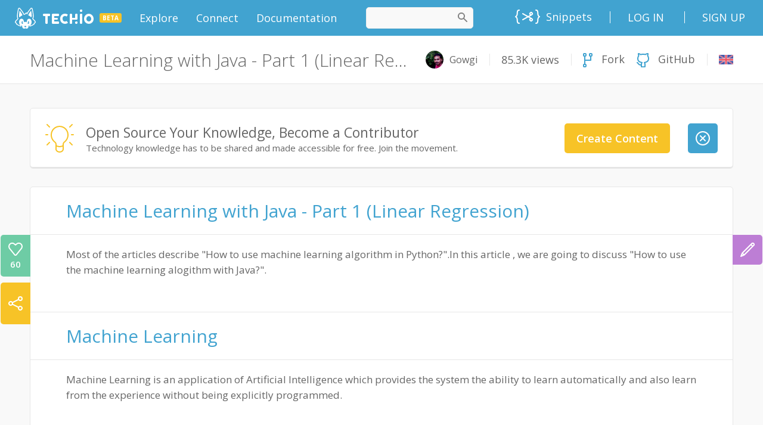

--- FILE ---
content_type: text/html;charset=UTF-8
request_url: https://tech.io/playgrounds/3771/machine-learning-with-java---part-1-linear-regression
body_size: 63459
content:
<!DOCTYPE html><html lang="en" ng-controller="AppCtrl"><head><style type="text/css">[uib-typeahead-popup].dropdown-menu{display:block;}</style><style type="text/css">.uib-time input{width:50px;}</style><style type="text/css">[uib-tooltip-popup].tooltip.top-left > .tooltip-arrow,[uib-tooltip-popup].tooltip.top-right > .tooltip-arrow,[uib-tooltip-popup].tooltip.bottom-left > .tooltip-arrow,[uib-tooltip-popup].tooltip.bottom-right > .tooltip-arrow,[uib-tooltip-popup].tooltip.left-top > .tooltip-arrow,[uib-tooltip-popup].tooltip.left-bottom > .tooltip-arrow,[uib-tooltip-popup].tooltip.right-top > .tooltip-arrow,[uib-tooltip-popup].tooltip.right-bottom > .tooltip-arrow,[uib-tooltip-html-popup].tooltip.top-left > .tooltip-arrow,[uib-tooltip-html-popup].tooltip.top-right > .tooltip-arrow,[uib-tooltip-html-popup].tooltip.bottom-left > .tooltip-arrow,[uib-tooltip-html-popup].tooltip.bottom-right > .tooltip-arrow,[uib-tooltip-html-popup].tooltip.left-top > .tooltip-arrow,[uib-tooltip-html-popup].tooltip.left-bottom > .tooltip-arrow,[uib-tooltip-html-popup].tooltip.right-top > .tooltip-arrow,[uib-tooltip-html-popup].tooltip.right-bottom > .tooltip-arrow,[uib-tooltip-template-popup].tooltip.top-left > .tooltip-arrow,[uib-tooltip-template-popup].tooltip.top-right > .tooltip-arrow,[uib-tooltip-template-popup].tooltip.bottom-left > .tooltip-arrow,[uib-tooltip-template-popup].tooltip.bottom-right > .tooltip-arrow,[uib-tooltip-template-popup].tooltip.left-top > .tooltip-arrow,[uib-tooltip-template-popup].tooltip.left-bottom > .tooltip-arrow,[uib-tooltip-template-popup].tooltip.right-top > .tooltip-arrow,[uib-tooltip-template-popup].tooltip.right-bottom > .tooltip-arrow,[uib-popover-popup].popover.top-left > .arrow,[uib-popover-popup].popover.top-right > .arrow,[uib-popover-popup].popover.bottom-left > .arrow,[uib-popover-popup].popover.bottom-right > .arrow,[uib-popover-popup].popover.left-top > .arrow,[uib-popover-popup].popover.left-bottom > .arrow,[uib-popover-popup].popover.right-top > .arrow,[uib-popover-popup].popover.right-bottom > .arrow,[uib-popover-html-popup].popover.top-left > .arrow,[uib-popover-html-popup].popover.top-right > .arrow,[uib-popover-html-popup].popover.bottom-left > .arrow,[uib-popover-html-popup].popover.bottom-right > .arrow,[uib-popover-html-popup].popover.left-top > .arrow,[uib-popover-html-popup].popover.left-bottom > .arrow,[uib-popover-html-popup].popover.right-top > .arrow,[uib-popover-html-popup].popover.right-bottom > .arrow,[uib-popover-template-popup].popover.top-left > .arrow,[uib-popover-template-popup].popover.top-right > .arrow,[uib-popover-template-popup].popover.bottom-left > .arrow,[uib-popover-template-popup].popover.bottom-right > .arrow,[uib-popover-template-popup].popover.left-top > .arrow,[uib-popover-template-popup].popover.left-bottom > .arrow,[uib-popover-template-popup].popover.right-top > .arrow,[uib-popover-template-popup].popover.right-bottom > .arrow{top:auto;bottom:auto;left:auto;right:auto;margin:0;}[uib-popover-popup].popover,[uib-popover-html-popup].popover,[uib-popover-template-popup].popover{display:block !important;}</style><style type="text/css">.uib-datepicker-popup.dropdown-menu{display:block;float:none;margin:0;}.uib-button-bar{padding:10px 9px 2px;}</style><style type="text/css">.uib-position-measure{display:block !important;visibility:hidden !important;position:absolute !important;top:-9999px !important;left:-9999px !important;}.uib-position-scrollbar-measure{position:absolute !important;top:-9999px !important;width:50px !important;height:50px !important;overflow:scroll !important;}.uib-position-body-scrollbar-measure{overflow:scroll !important;}</style><style type="text/css">.uib-datepicker .uib-title{width:100%;}.uib-day button,.uib-month button,.uib-year button{min-width:100%;}.uib-left,.uib-right{width:100%}</style><style type="text/css">.ng-animate.item:not(.left):not(.right){-webkit-transition:0s ease-in-out left;transition:0s ease-in-out left}</style><style>@charset "UTF-8";[ng\:cloak],[ng-cloak],[data-ng-cloak],[x-ng-cloak],.ng-cloak,.x-ng-cloak,.ng-hide:not(.ng-hide-animate){display:none !important;}ng\:form{display:block;}.ng-animate-shim{visibility:hidden;}.ng-anchor{position:absolute;}</style><meta charset="utf-8"><base href="/"><title data-cg-meta="">Machine Learning with Java - Part 1 (Linear Regression)</title><meta name="description" data-cg-meta="" content="Explore this playground and try new concepts right into your browser"><meta name="robots" data-cg-meta="" content="index, follow"><meta name="viewport" content="initial-scale=0.5,user-scalable=yes"><meta property="og:site_name" content="Tech.io"><meta property="og:type" content="website"><meta property="og:title" data-cg-meta="" content="Machine Learning with Java - Part 1 (Linear Regression)"><meta property="og:description" data-cg-meta="" content="Explore this playground and try new concepts right into your browser"><meta property="og:image" data-cg-meta="" content="https://static.tech.io/servlet/fileservlet?id=14124774264901"><meta name="twitter:card" content="summary_large_image"><meta name="twitter:title" data-cg-meta="" content="Machine Learning with Java - Part 1 (Linear Regression)"><meta name="twitter:description" data-cg-meta="" content="Explore this playground and try new concepts right into your browser"><meta name="twitter:image" data-cg-meta="" content="https://static.tech.io/servlet/fileservlet?id=14124774264901"><link rel="alternate" type="application/atom+xml" title="Tech.io - Blog - Atom" href="https://tech.io/blog/feed/atom/"><link rel="alternate" type="application/rss+xml" title="Tech.io - Blog - RSS" href="https://tech.io/blog/feed/"><!----><link rel="icon" type="image/png" sizes="16x16" href="[data-uri]"><link rel="icon" type="image/png" sizes="32x32" href="[data-uri]"><link rel="shortcut icon" type="image/x-icon" sizes="32x32" href="https://static.tech.io/assets/favicon_32_32.0b17b69b.ico"><link rel="shortcut icon" type="image/x-icon" sizes="16x16" href="https://static.tech.io/assets/favicon_16_16.79d0ea18.ico"><link rel="apple-touch-icon" href="[data-uri]"><link rel="apple-touch-icon-precomposed" sizes="152x152" href="[data-uri]"><link rel="apple-touch-icon-precomposed" sizes="120x120" href="[data-uri]"><link href="//fonts.googleapis.com/css?family=Lato:300,400,700,900,300italic,400italic,700italic,900italic" rel="stylesheet"><link href="//fonts.googleapis.com/css?family=Inconsolata:400,700" rel="stylesheet"><link href="//fonts.googleapis.com/css?family=Open+Sans:300,300i,400,600,700,800,900" rel="stylesheet"><!----><link ng-repeat="course in linkService.getTranslations()" rel="alternate" hreflang="en" ng-href="https://tech.io/playgrounds/3771/machine-learning-with-java---part-1-linear-regression" href="https://tech.io/playgrounds/3771/machine-learning-with-java---part-1-linear-regression"><!----><link rel="canonical" ng-href="https://www.codingame.com/playgrounds/3771/machine-learning-with-java---part-1-linear-regression" href="https://www.codingame.com/playgrounds/3771/machine-learning-with-java---part-1-linear-regression"><link href="https://static.tech.io/app-2200859d.css" rel="stylesheet"><style>
.monaco-hover-content h1, .monaco-hover-content h2, .monaco-hover-content h3, .monaco-hover-content h4, .monaco-hover-content h5, .monaco-hover-content h6 {
  all: revert;
}
</style><style type="text/css" media="screen" data-vscode="true" class="contributedColorTheme">.monaco-workbench { forced-color-adjust: none; }
.monaco-editor .inputarea.ime-input { background-color: #ffffff; }
.monaco-editor .view-overlays .current-line-exact { border: 2px solid #eeeeee; }
.monaco-editor .margin-view-overlays .current-line-exact-margin { border: 2px solid #eeeeee; }
.monaco-editor .bracket-indent-guide.lvl-0 { --guide-color: rgba(4, 49, 250, 0.3); --guide-color-active: #0431fa; }
.monaco-editor .bracket-indent-guide.lvl-1 { --guide-color: rgba(49, 147, 49, 0.3); --guide-color-active: #319331; }
.monaco-editor .bracket-indent-guide.lvl-2 { --guide-color: rgba(123, 56, 20, 0.3); --guide-color-active: #7b3814; }
.monaco-editor .bracket-indent-guide.lvl-3 { --guide-color: rgba(4, 49, 250, 0.3); --guide-color-active: #0431fa; }
.monaco-editor .bracket-indent-guide.lvl-4 { --guide-color: rgba(49, 147, 49, 0.3); --guide-color-active: #319331; }
.monaco-editor .bracket-indent-guide.lvl-5 { --guide-color: rgba(123, 56, 20, 0.3); --guide-color-active: #7b3814; }
.monaco-editor .bracket-indent-guide.lvl-6 { --guide-color: rgba(4, 49, 250, 0.3); --guide-color-active: #0431fa; }
.monaco-editor .bracket-indent-guide.lvl-7 { --guide-color: rgba(49, 147, 49, 0.3); --guide-color-active: #319331; }
.monaco-editor .bracket-indent-guide.lvl-8 { --guide-color: rgba(123, 56, 20, 0.3); --guide-color-active: #7b3814; }
.monaco-editor .bracket-indent-guide.lvl-9 { --guide-color: rgba(4, 49, 250, 0.3); --guide-color-active: #0431fa; }
.monaco-editor .bracket-indent-guide.lvl-10 { --guide-color: rgba(49, 147, 49, 0.3); --guide-color-active: #319331; }
.monaco-editor .bracket-indent-guide.lvl-11 { --guide-color: rgba(123, 56, 20, 0.3); --guide-color-active: #7b3814; }
.monaco-editor .bracket-indent-guide.lvl-12 { --guide-color: rgba(4, 49, 250, 0.3); --guide-color-active: #0431fa; }
.monaco-editor .bracket-indent-guide.lvl-13 { --guide-color: rgba(49, 147, 49, 0.3); --guide-color-active: #319331; }
.monaco-editor .bracket-indent-guide.lvl-14 { --guide-color: rgba(123, 56, 20, 0.3); --guide-color-active: #7b3814; }
.monaco-editor .bracket-indent-guide.lvl-15 { --guide-color: rgba(4, 49, 250, 0.3); --guide-color-active: #0431fa; }
.monaco-editor .bracket-indent-guide.lvl-16 { --guide-color: rgba(49, 147, 49, 0.3); --guide-color-active: #319331; }
.monaco-editor .bracket-indent-guide.lvl-17 { --guide-color: rgba(123, 56, 20, 0.3); --guide-color-active: #7b3814; }
.monaco-editor .bracket-indent-guide.lvl-18 { --guide-color: rgba(4, 49, 250, 0.3); --guide-color-active: #0431fa; }
.monaco-editor .bracket-indent-guide.lvl-19 { --guide-color: rgba(49, 147, 49, 0.3); --guide-color-active: #319331; }
.monaco-editor .bracket-indent-guide.lvl-20 { --guide-color: rgba(123, 56, 20, 0.3); --guide-color-active: #7b3814; }
.monaco-editor .bracket-indent-guide.lvl-21 { --guide-color: rgba(4, 49, 250, 0.3); --guide-color-active: #0431fa; }
.monaco-editor .bracket-indent-guide.lvl-22 { --guide-color: rgba(49, 147, 49, 0.3); --guide-color-active: #319331; }
.monaco-editor .bracket-indent-guide.lvl-23 { --guide-color: rgba(123, 56, 20, 0.3); --guide-color-active: #7b3814; }
.monaco-editor .bracket-indent-guide.lvl-24 { --guide-color: rgba(4, 49, 250, 0.3); --guide-color-active: #0431fa; }
.monaco-editor .bracket-indent-guide.lvl-25 { --guide-color: rgba(49, 147, 49, 0.3); --guide-color-active: #319331; }
.monaco-editor .bracket-indent-guide.lvl-26 { --guide-color: rgba(123, 56, 20, 0.3); --guide-color-active: #7b3814; }
.monaco-editor .bracket-indent-guide.lvl-27 { --guide-color: rgba(4, 49, 250, 0.3); --guide-color-active: #0431fa; }
.monaco-editor .bracket-indent-guide.lvl-28 { --guide-color: rgba(49, 147, 49, 0.3); --guide-color-active: #319331; }
.monaco-editor .bracket-indent-guide.lvl-29 { --guide-color: rgba(123, 56, 20, 0.3); --guide-color-active: #7b3814; }
.monaco-editor .vertical { box-shadow: 1px 0 0 0 var(--guide-color) inset; }
.monaco-editor .horizontal-top { border-top: 1px solid var(--guide-color); }
.monaco-editor .horizontal-bottom { border-bottom: 1px solid var(--guide-color); }
.monaco-editor .vertical.indent-active { box-shadow: 1px 0 0 0 var(--guide-color-active) inset; }
.monaco-editor .horizontal-top.indent-active { border-top: 1px solid var(--guide-color-active); }
.monaco-editor .horizontal-bottom.indent-active { border-bottom: 1px solid var(--guide-color-active); }
.monaco-editor .lines-content .core-guide-indent.lvl-0 { --indent-color: #d3d3d3; --indent-color-active: #939393; }
.monaco-editor .lines-content .core-guide-indent.lvl-1 { --indent-color: #d3d3d3; --indent-color-active: #939393; }
.monaco-editor .lines-content .core-guide-indent.lvl-2 { --indent-color: #d3d3d3; --indent-color-active: #939393; }
.monaco-editor .lines-content .core-guide-indent.lvl-3 { --indent-color: #d3d3d3; --indent-color-active: #939393; }
.monaco-editor .lines-content .core-guide-indent.lvl-4 { --indent-color: #d3d3d3; --indent-color-active: #939393; }
.monaco-editor .lines-content .core-guide-indent.lvl-5 { --indent-color: #d3d3d3; --indent-color-active: #939393; }
.monaco-editor .lines-content .core-guide-indent.lvl-6 { --indent-color: #d3d3d3; --indent-color-active: #939393; }
.monaco-editor .lines-content .core-guide-indent.lvl-7 { --indent-color: #d3d3d3; --indent-color-active: #939393; }
.monaco-editor .lines-content .core-guide-indent.lvl-8 { --indent-color: #d3d3d3; --indent-color-active: #939393; }
.monaco-editor .lines-content .core-guide-indent.lvl-9 { --indent-color: #d3d3d3; --indent-color-active: #939393; }
.monaco-editor .lines-content .core-guide-indent.lvl-10 { --indent-color: #d3d3d3; --indent-color-active: #939393; }
.monaco-editor .lines-content .core-guide-indent.lvl-11 { --indent-color: #d3d3d3; --indent-color-active: #939393; }
.monaco-editor .lines-content .core-guide-indent.lvl-12 { --indent-color: #d3d3d3; --indent-color-active: #939393; }
.monaco-editor .lines-content .core-guide-indent.lvl-13 { --indent-color: #d3d3d3; --indent-color-active: #939393; }
.monaco-editor .lines-content .core-guide-indent.lvl-14 { --indent-color: #d3d3d3; --indent-color-active: #939393; }
.monaco-editor .lines-content .core-guide-indent.lvl-15 { --indent-color: #d3d3d3; --indent-color-active: #939393; }
.monaco-editor .lines-content .core-guide-indent.lvl-16 { --indent-color: #d3d3d3; --indent-color-active: #939393; }
.monaco-editor .lines-content .core-guide-indent.lvl-17 { --indent-color: #d3d3d3; --indent-color-active: #939393; }
.monaco-editor .lines-content .core-guide-indent.lvl-18 { --indent-color: #d3d3d3; --indent-color-active: #939393; }
.monaco-editor .lines-content .core-guide-indent.lvl-19 { --indent-color: #d3d3d3; --indent-color-active: #939393; }
.monaco-editor .lines-content .core-guide-indent.lvl-20 { --indent-color: #d3d3d3; --indent-color-active: #939393; }
.monaco-editor .lines-content .core-guide-indent.lvl-21 { --indent-color: #d3d3d3; --indent-color-active: #939393; }
.monaco-editor .lines-content .core-guide-indent.lvl-22 { --indent-color: #d3d3d3; --indent-color-active: #939393; }
.monaco-editor .lines-content .core-guide-indent.lvl-23 { --indent-color: #d3d3d3; --indent-color-active: #939393; }
.monaco-editor .lines-content .core-guide-indent.lvl-24 { --indent-color: #d3d3d3; --indent-color-active: #939393; }
.monaco-editor .lines-content .core-guide-indent.lvl-25 { --indent-color: #d3d3d3; --indent-color-active: #939393; }
.monaco-editor .lines-content .core-guide-indent.lvl-26 { --indent-color: #d3d3d3; --indent-color-active: #939393; }
.monaco-editor .lines-content .core-guide-indent.lvl-27 { --indent-color: #d3d3d3; --indent-color-active: #939393; }
.monaco-editor .lines-content .core-guide-indent.lvl-28 { --indent-color: #d3d3d3; --indent-color-active: #939393; }
.monaco-editor .lines-content .core-guide-indent.lvl-29 { --indent-color: #d3d3d3; --indent-color-active: #939393; }
.monaco-editor .lines-content .core-guide-indent { box-shadow: 1px 0 0 0 var(--indent-color) inset; }
.monaco-editor .lines-content .core-guide-indent.indent-active { box-shadow: 1px 0 0 0 var(--indent-color-active) inset; }
.monaco-editor .line-numbers.dimmed-line-number { color: rgba(35, 120, 147, 0.4); }
.monaco-editor .cursors-layer .cursor { background-color: #000000; border-color: #000000; color: #ffffff; }
.monaco-editor .cursors-layer .cursor-primary { background-color: #000000; border-color: #000000; color: #ffffff; }
.monaco-editor .cursors-layer .cursor-secondary { background-color: #000000; border-color: #000000; color: #ffffff; }
.monaco-editor .unexpected-closing-bracket { color: rgba(255, 18, 18, 0.8); }
.monaco-editor .bracket-highlighting-0 { color: #0431fa; }
.monaco-editor .bracket-highlighting-1 { color: #319331; }
.monaco-editor .bracket-highlighting-2 { color: #7b3814; }
.monaco-editor .bracket-highlighting-3 { color: #0431fa; }
.monaco-editor .bracket-highlighting-4 { color: #319331; }
.monaco-editor .bracket-highlighting-5 { color: #7b3814; }
.monaco-editor .bracket-highlighting-6 { color: #0431fa; }
.monaco-editor .bracket-highlighting-7 { color: #319331; }
.monaco-editor .bracket-highlighting-8 { color: #7b3814; }
.monaco-editor .bracket-highlighting-9 { color: #0431fa; }
.monaco-editor .bracket-highlighting-10 { color: #319331; }
.monaco-editor .bracket-highlighting-11 { color: #7b3814; }
.monaco-editor .bracket-highlighting-12 { color: #0431fa; }
.monaco-editor .bracket-highlighting-13 { color: #319331; }
.monaco-editor .bracket-highlighting-14 { color: #7b3814; }
.monaco-editor .bracket-highlighting-15 { color: #0431fa; }
.monaco-editor .bracket-highlighting-16 { color: #319331; }
.monaco-editor .bracket-highlighting-17 { color: #7b3814; }
.monaco-editor .bracket-highlighting-18 { color: #0431fa; }
.monaco-editor .bracket-highlighting-19 { color: #319331; }
.monaco-editor .bracket-highlighting-20 { color: #7b3814; }
.monaco-editor .bracket-highlighting-21 { color: #0431fa; }
.monaco-editor .bracket-highlighting-22 { color: #319331; }
.monaco-editor .bracket-highlighting-23 { color: #7b3814; }
.monaco-editor .bracket-highlighting-24 { color: #0431fa; }
.monaco-editor .bracket-highlighting-25 { color: #319331; }
.monaco-editor .bracket-highlighting-26 { color: #7b3814; }
.monaco-editor .bracket-highlighting-27 { color: #0431fa; }
.monaco-editor .bracket-highlighting-28 { color: #319331; }
.monaco-editor .bracket-highlighting-29 { color: #7b3814; }
.monaco-editor .squiggly-error { background: url("data:image/svg+xml,%3Csvg%20xmlns%3D'http%3A%2F%2Fwww.w3.org%2F2000%2Fsvg'%20viewBox%3D'0%200%206%203'%20enable-background%3D'new%200%200%206%203'%20height%3D'3'%20width%3D'6'%3E%3Cg%20fill%3D'%23e51400'%3E%3Cpolygon%20points%3D'5.5%2C0%202.5%2C3%201.1%2C3%204.1%2C0'%2F%3E%3Cpolygon%20points%3D'4%2C0%206%2C2%206%2C0.6%205.4%2C0'%2F%3E%3Cpolygon%20points%3D'0%2C2%201%2C3%202.4%2C3%200%2C0.6'%2F%3E%3C%2Fg%3E%3C%2Fsvg%3E") repeat-x bottom left; }
:root { --monaco-editor-error-decoration: url("data:image/svg+xml,%3Csvg%20xmlns%3D'http%3A%2F%2Fwww.w3.org%2F2000%2Fsvg'%20viewBox%3D'0%200%206%203'%20enable-background%3D'new%200%200%206%203'%20height%3D'3'%20width%3D'6'%3E%3Cg%20fill%3D'%23e51400'%3E%3Cpolygon%20points%3D'5.5%2C0%202.5%2C3%201.1%2C3%204.1%2C0'%2F%3E%3Cpolygon%20points%3D'4%2C0%206%2C2%206%2C0.6%205.4%2C0'%2F%3E%3Cpolygon%20points%3D'0%2C2%201%2C3%202.4%2C3%200%2C0.6'%2F%3E%3C%2Fg%3E%3C%2Fsvg%3E"); }
.monaco-editor .squiggly-warning { background: url("data:image/svg+xml,%3Csvg%20xmlns%3D'http%3A%2F%2Fwww.w3.org%2F2000%2Fsvg'%20viewBox%3D'0%200%206%203'%20enable-background%3D'new%200%200%206%203'%20height%3D'3'%20width%3D'6'%3E%3Cg%20fill%3D'%23bf8803'%3E%3Cpolygon%20points%3D'5.5%2C0%202.5%2C3%201.1%2C3%204.1%2C0'%2F%3E%3Cpolygon%20points%3D'4%2C0%206%2C2%206%2C0.6%205.4%2C0'%2F%3E%3Cpolygon%20points%3D'0%2C2%201%2C3%202.4%2C3%200%2C0.6'%2F%3E%3C%2Fg%3E%3C%2Fsvg%3E") repeat-x bottom left; }
:root { --monaco-editor-warning-decoration: url("data:image/svg+xml,%3Csvg%20xmlns%3D'http%3A%2F%2Fwww.w3.org%2F2000%2Fsvg'%20viewBox%3D'0%200%206%203'%20enable-background%3D'new%200%200%206%203'%20height%3D'3'%20width%3D'6'%3E%3Cg%20fill%3D'%23bf8803'%3E%3Cpolygon%20points%3D'5.5%2C0%202.5%2C3%201.1%2C3%204.1%2C0'%2F%3E%3Cpolygon%20points%3D'4%2C0%206%2C2%206%2C0.6%205.4%2C0'%2F%3E%3Cpolygon%20points%3D'0%2C2%201%2C3%202.4%2C3%200%2C0.6'%2F%3E%3C%2Fg%3E%3C%2Fsvg%3E"); }
.monaco-editor .squiggly-info { background: url("data:image/svg+xml,%3Csvg%20xmlns%3D'http%3A%2F%2Fwww.w3.org%2F2000%2Fsvg'%20viewBox%3D'0%200%206%203'%20enable-background%3D'new%200%200%206%203'%20height%3D'3'%20width%3D'6'%3E%3Cg%20fill%3D'%231a85ff'%3E%3Cpolygon%20points%3D'5.5%2C0%202.5%2C3%201.1%2C3%204.1%2C0'%2F%3E%3Cpolygon%20points%3D'4%2C0%206%2C2%206%2C0.6%205.4%2C0'%2F%3E%3Cpolygon%20points%3D'0%2C2%201%2C3%202.4%2C3%200%2C0.6'%2F%3E%3C%2Fg%3E%3C%2Fsvg%3E") repeat-x bottom left; }
:root { --monaco-editor-info-decoration: url("data:image/svg+xml,%3Csvg%20xmlns%3D'http%3A%2F%2Fwww.w3.org%2F2000%2Fsvg'%20viewBox%3D'0%200%206%203'%20enable-background%3D'new%200%200%206%203'%20height%3D'3'%20width%3D'6'%3E%3Cg%20fill%3D'%231a85ff'%3E%3Cpolygon%20points%3D'5.5%2C0%202.5%2C3%201.1%2C3%204.1%2C0'%2F%3E%3Cpolygon%20points%3D'4%2C0%206%2C2%206%2C0.6%205.4%2C0'%2F%3E%3Cpolygon%20points%3D'0%2C2%201%2C3%202.4%2C3%200%2C0.6'%2F%3E%3C%2Fg%3E%3C%2Fsvg%3E"); }
.monaco-editor .squiggly-hint { background: url("data:image/svg+xml,%3Csvg%20xmlns%3D%22http%3A%2F%2Fwww.w3.org%2F2000%2Fsvg%22%20height%3D%223%22%20width%3D%2212%22%3E%3Cg%20fill%3D%22%236c6c6c%22%3E%3Ccircle%20cx%3D%221%22%20cy%3D%221%22%20r%3D%221%22%2F%3E%3Ccircle%20cx%3D%225%22%20cy%3D%221%22%20r%3D%221%22%2F%3E%3Ccircle%20cx%3D%229%22%20cy%3D%221%22%20r%3D%221%22%2F%3E%3C%2Fg%3E%3C%2Fsvg%3E") no-repeat bottom left; }
:root { --monaco-editor-hint-decoration: url("data:image/svg+xml,%3Csvg%20xmlns%3D%22http%3A%2F%2Fwww.w3.org%2F2000%2Fsvg%22%20height%3D%223%22%20width%3D%2212%22%3E%3Cg%20fill%3D%22%236c6c6c%22%3E%3Ccircle%20cx%3D%221%22%20cy%3D%221%22%20r%3D%221%22%2F%3E%3Ccircle%20cx%3D%225%22%20cy%3D%221%22%20r%3D%221%22%2F%3E%3Ccircle%20cx%3D%229%22%20cy%3D%221%22%20r%3D%221%22%2F%3E%3C%2Fg%3E%3C%2Fsvg%3E"); }
.monaco-editor.showUnused .squiggly-inline-unnecessary { opacity: 0.467; }
:root { --monaco-editor-unnecessary-decoration-opacity: 0.467; }
.monaco-hover.workbench-hover .hover-row:not(:first-child):not(:empty) { border-top: 1px solid rgba(200, 200, 200, 0.5); }
.monaco-hover.workbench-hover hr { border-top: 1px solid rgba(200, 200, 200, 0.5); }
.monaco-editor .quickfix-edit-highlight { background-color: rgba(234, 92, 0, 0.33); }
.monaco-editor .monaco-hover .hover-row:not(:first-child):not(:empty) { border-top: 1px solid rgba(200, 200, 200, 0.5); }
.monaco-editor .monaco-hover hr { border-top: 1px solid rgba(200, 200, 200, 0.5); }
.monaco-editor .monaco-hover hr { border-bottom: 0px solid rgba(200, 200, 200, 0.5); }
.monaco-editor .selectionHighlight { background-color: rgba(173, 214, 255, 0.25); }

			.monaco-workbench .activitybar > .content :not(.monaco-menu) > .monaco-action-bar .action-item.checked .active-item-indicator:before {
				border-left-color: #ffffff;
			}
		

				.monaco-workbench .activitybar > .content :not(.monaco-menu) > .monaco-action-bar .action-item:focus .active-item-indicator::before {
						border-left-color: #0090f1;
					}
				
.suggest-input-container .monaco-editor .focused .selected-text { background-color: #add6ff; }
.keybindings-editor > .keybindings-body > .keybindings-table-container .monaco-table .monaco-table-tr .monaco-table-td .code { color: #7e7e7e; }
.keybindings-editor > .keybindings-body > .keybindings-table-container .monaco-table.focused .monaco-list-row.selected .monaco-table-tr .monaco-table-td .code { color: #ccdff2; }
.monaco-workbench { --vscode-foreground: #616161;
--vscode-disabledForeground: rgba(97, 97, 97, 0.5);
--vscode-errorForeground: #a1260d;
--vscode-descriptionForeground: #717171;
--vscode-icon-foreground: #424242;
--vscode-focusBorder: #0090f1;
--vscode-textLink-foreground: #006ab1;
--vscode-textLink-activeForeground: #006ab1;
--vscode-textSeparator-foreground: rgba(0, 0, 0, 0.18);
--vscode-textPreformat-foreground: #a31515;
--vscode-textPreformat-background: rgba(0, 0, 0, 0.1);
--vscode-textBlockQuote-background: #f2f2f2;
--vscode-textBlockQuote-border: rgba(0, 122, 204, 0.5);
--vscode-textCodeBlock-background: rgba(220, 220, 220, 0.4);
--vscode-sash-hoverBorder: #0090f1;
--vscode-badge-background: #c4c4c4;
--vscode-badge-foreground: #333333;
--vscode-activityWarningBadge-foreground: #ffffff;
--vscode-activityWarningBadge-background: #bf8803;
--vscode-activityErrorBadge-foreground: #ffffff;
--vscode-activityErrorBadge-background: #e51400;
--vscode-scrollbar-shadow: #dddddd;
--vscode-scrollbarSlider-background: rgba(100, 100, 100, 0.4);
--vscode-scrollbarSlider-hoverBackground: rgba(100, 100, 100, 0.7);
--vscode-scrollbarSlider-activeBackground: rgba(0, 0, 0, 0.6);
--vscode-progressBar-background: #0e70c0;
--vscode-chart-line: #236b8e;
--vscode-chart-axis: rgba(0, 0, 0, 0.6);
--vscode-chart-guide: rgba(0, 0, 0, 0.2);
--vscode-editor-background: #ffffff;
--vscode-editor-foreground: #000000;
--vscode-editorStickyScroll-background: #ffffff;
--vscode-editorStickyScrollGutter-background: #ffffff;
--vscode-editorStickyScrollHover-background: #f0f0f0;
--vscode-editorStickyScroll-shadow: #dddddd;
--vscode-editorWidget-background: #f3f3f3;
--vscode-editorWidget-foreground: #616161;
--vscode-editorWidget-border: #c8c8c8;
--vscode-editorError-foreground: #e51400;
--vscode-editorWarning-foreground: #bf8803;
--vscode-editorInfo-foreground: #1a85ff;
--vscode-editorHint-foreground: #6c6c6c;
--vscode-editorLink-activeForeground: #0000ff;
--vscode-editor-selectionBackground: #add6ff;
--vscode-editor-inactiveSelectionBackground: #e5ebf1;
--vscode-editor-selectionHighlightBackground: rgba(173, 214, 255, 0.5);
--vscode-editor-compositionBorder: #000000;
--vscode-editor-findMatchBackground: #a8ac94;
--vscode-editor-findMatchHighlightBackground: rgba(234, 92, 0, 0.33);
--vscode-editor-findRangeHighlightBackground: rgba(180, 180, 180, 0.3);
--vscode-editor-hoverHighlightBackground: rgba(173, 214, 255, 0.15);
--vscode-editorHoverWidget-background: #f3f3f3;
--vscode-editorHoverWidget-foreground: #616161;
--vscode-editorHoverWidget-border: #c8c8c8;
--vscode-editorHoverWidget-statusBarBackground: #e7e7e7;
--vscode-editorInlayHint-foreground: #969696;
--vscode-editorInlayHint-background: rgba(196, 196, 196, 0.1);
--vscode-editorInlayHint-typeForeground: #969696;
--vscode-editorInlayHint-typeBackground: rgba(196, 196, 196, 0.1);
--vscode-editorInlayHint-parameterForeground: #969696;
--vscode-editorInlayHint-parameterBackground: rgba(196, 196, 196, 0.1);
--vscode-editorLightBulb-foreground: #ddb100;
--vscode-editorLightBulbAutoFix-foreground: #007acc;
--vscode-editorLightBulbAi-foreground: #ddb100;
--vscode-editor-snippetTabstopHighlightBackground: rgba(10, 50, 100, 0.2);
--vscode-editor-snippetFinalTabstopHighlightBorder: rgba(10, 50, 100, 0.5);
--vscode-diffEditor-insertedTextBackground: rgba(156, 204, 44, 0.25);
--vscode-diffEditor-removedTextBackground: rgba(255, 0, 0, 0.2);
--vscode-diffEditor-insertedLineBackground: rgba(155, 185, 85, 0.2);
--vscode-diffEditor-removedLineBackground: rgba(255, 0, 0, 0.2);
--vscode-diffEditor-diagonalFill: rgba(34, 34, 34, 0.2);
--vscode-diffEditor-unchangedRegionBackground: #f8f8f8;
--vscode-diffEditor-unchangedRegionForeground: #616161;
--vscode-diffEditor-unchangedCodeBackground: rgba(184, 184, 184, 0.16);
--vscode-widget-shadow: rgba(0, 0, 0, 0.16);
--vscode-widget-border: #d4d4d4;
--vscode-toolbar-hoverBackground: rgba(184, 184, 184, 0.31);
--vscode-toolbar-activeBackground: rgba(166, 166, 166, 0.31);
--vscode-breadcrumb-foreground: rgba(97, 97, 97, 0.8);
--vscode-breadcrumb-background: #ffffff;
--vscode-breadcrumb-focusForeground: #4e4e4e;
--vscode-breadcrumb-activeSelectionForeground: #4e4e4e;
--vscode-breadcrumbPicker-background: #f3f3f3;
--vscode-merge-currentHeaderBackground: rgba(64, 200, 174, 0.5);
--vscode-merge-currentContentBackground: rgba(64, 200, 174, 0.2);
--vscode-merge-incomingHeaderBackground: rgba(64, 166, 255, 0.5);
--vscode-merge-incomingContentBackground: rgba(64, 166, 255, 0.2);
--vscode-merge-commonHeaderBackground: rgba(96, 96, 96, 0.4);
--vscode-merge-commonContentBackground: rgba(96, 96, 96, 0.16);
--vscode-editorOverviewRuler-currentContentForeground: rgba(64, 200, 174, 0.5);
--vscode-editorOverviewRuler-incomingContentForeground: rgba(64, 166, 255, 0.5);
--vscode-editorOverviewRuler-commonContentForeground: rgba(96, 96, 96, 0.4);
--vscode-editorOverviewRuler-findMatchForeground: rgba(209, 134, 22, 0.49);
--vscode-editorOverviewRuler-selectionHighlightForeground: rgba(160, 160, 160, 0.8);
--vscode-problemsErrorIcon-foreground: #e51400;
--vscode-problemsWarningIcon-foreground: #bf8803;
--vscode-problemsInfoIcon-foreground: #1a85ff;
--vscode-minimap-findMatchHighlight: #d18616;
--vscode-minimap-selectionOccurrenceHighlight: #c9c9c9;
--vscode-minimap-selectionHighlight: #add6ff;
--vscode-minimap-infoHighlight: #1a85ff;
--vscode-minimap-warningHighlight: #bf8803;
--vscode-minimap-errorHighlight: rgba(255, 18, 18, 0.7);
--vscode-minimap-foregroundOpacity: #000000;
--vscode-minimapSlider-background: rgba(100, 100, 100, 0.2);
--vscode-minimapSlider-hoverBackground: rgba(100, 100, 100, 0.35);
--vscode-minimapSlider-activeBackground: rgba(0, 0, 0, 0.3);
--vscode-charts-foreground: #616161;
--vscode-charts-lines: rgba(97, 97, 97, 0.5);
--vscode-charts-red: #e51400;
--vscode-charts-blue: #1a85ff;
--vscode-charts-yellow: #bf8803;
--vscode-charts-orange: #d18616;
--vscode-charts-green: #388a34;
--vscode-charts-purple: #652d90;
--vscode-input-background: #ffffff;
--vscode-input-foreground: #616161;
--vscode-inputOption-activeBorder: #007acc;
--vscode-inputOption-hoverBackground: rgba(184, 184, 184, 0.31);
--vscode-inputOption-activeBackground: rgba(0, 144, 241, 0.2);
--vscode-inputOption-activeForeground: #000000;
--vscode-input-placeholderForeground: #767676;
--vscode-inputValidation-infoBackground: #d6ecf2;
--vscode-inputValidation-infoBorder: #007acc;
--vscode-inputValidation-warningBackground: #f6f5d2;
--vscode-inputValidation-warningBorder: #b89500;
--vscode-inputValidation-errorBackground: #f2dede;
--vscode-inputValidation-errorBorder: #be1100;
--vscode-dropdown-background: #ffffff;
--vscode-dropdown-foreground: #616161;
--vscode-dropdown-border: #cecece;
--vscode-button-foreground: #ffffff;
--vscode-button-separator: rgba(255, 255, 255, 0.4);
--vscode-button-background: #007acc;
--vscode-button-hoverBackground: #0062a3;
--vscode-button-secondaryForeground: #ffffff;
--vscode-button-secondaryBackground: #5f6a79;
--vscode-button-secondaryHoverBackground: #4c5561;
--vscode-radio-activeForeground: #000000;
--vscode-radio-activeBackground: rgba(0, 144, 241, 0.2);
--vscode-radio-activeBorder: #007acc;
--vscode-radio-inactiveBorder: rgba(0, 0, 0, 0.2);
--vscode-radio-inactiveHoverBackground: rgba(184, 184, 184, 0.31);
--vscode-checkbox-background: #ffffff;
--vscode-checkbox-selectBackground: #f3f3f3;
--vscode-checkbox-foreground: #616161;
--vscode-checkbox-border: #919191;
--vscode-checkbox-selectBorder: #424242;
--vscode-checkbox-disabled-background: #cacaca;
--vscode-checkbox-disabled-foreground: #959595;
--vscode-keybindingLabel-background: rgba(221, 221, 221, 0.4);
--vscode-keybindingLabel-foreground: #555555;
--vscode-keybindingLabel-border: rgba(204, 204, 204, 0.4);
--vscode-keybindingLabel-bottomBorder: rgba(187, 187, 187, 0.4);
--vscode-list-focusOutline: #0090f1;
--vscode-list-focusAndSelectionOutline: #90c2f9;
--vscode-list-activeSelectionBackground: #0060c0;
--vscode-list-activeSelectionForeground: #ffffff;
--vscode-list-activeSelectionIconForeground: #ffffff;
--vscode-list-inactiveSelectionBackground: #e4e6f1;
--vscode-list-hoverBackground: #e8e8e8;
--vscode-list-dropBackground: #d6ebff;
--vscode-list-dropBetweenBackground: #424242;
--vscode-list-highlightForeground: #0066bf;
--vscode-list-focusHighlightForeground: #bbe7ff;
--vscode-list-invalidItemForeground: #b89500;
--vscode-list-errorForeground: #b01011;
--vscode-list-warningForeground: #855f00;
--vscode-listFilterWidget-background: #f3f3f3;
--vscode-listFilterWidget-outline: rgba(0, 0, 0, 0);
--vscode-listFilterWidget-noMatchesOutline: #be1100;
--vscode-listFilterWidget-shadow: rgba(0, 0, 0, 0.16);
--vscode-list-filterMatchBackground: rgba(234, 92, 0, 0.33);
--vscode-list-deemphasizedForeground: #8e8e90;
--vscode-tree-indentGuidesStroke: #a9a9a9;
--vscode-tree-inactiveIndentGuidesStroke: rgba(169, 169, 169, 0.4);
--vscode-tree-tableColumnsBorder: rgba(97, 97, 97, 0.13);
--vscode-tree-tableOddRowsBackground: rgba(97, 97, 97, 0.04);
--vscode-editorActionList-background: #f3f3f3;
--vscode-editorActionList-foreground: #616161;
--vscode-editorActionList-focusForeground: #ffffff;
--vscode-editorActionList-focusBackground: #0060c0;
--vscode-menu-border: #d4d4d4;
--vscode-menu-foreground: #616161;
--vscode-menu-background: #ffffff;
--vscode-menu-selectionForeground: #ffffff;
--vscode-menu-selectionBackground: #0060c0;
--vscode-menu-separatorBackground: #d4d4d4;
--vscode-quickInput-background: #f3f3f3;
--vscode-quickInput-foreground: #616161;
--vscode-quickInputTitle-background: rgba(0, 0, 0, 0.06);
--vscode-pickerGroup-foreground: #0066bf;
--vscode-pickerGroup-border: #cccedb;
--vscode-quickInputList-focusForeground: #ffffff;
--vscode-quickInputList-focusIconForeground: #ffffff;
--vscode-quickInputList-focusBackground: #0060c0;
--vscode-search-resultsInfoForeground: #616161;
--vscode-searchEditor-findMatchBackground: rgba(234, 92, 0, 0.22);
--vscode-editor-lineHighlightBorder: #eeeeee;
--vscode-editor-rangeHighlightBackground: rgba(253, 255, 0, 0.2);
--vscode-editor-symbolHighlightBackground: rgba(234, 92, 0, 0.33);
--vscode-editorCursor-foreground: #000000;
--vscode-editorMultiCursor-primary-foreground: #000000;
--vscode-editorMultiCursor-secondary-foreground: #000000;
--vscode-editorWhitespace-foreground: rgba(51, 51, 51, 0.2);
--vscode-editorLineNumber-foreground: #237893;
--vscode-editorIndentGuide-background: rgba(51, 51, 51, 0.2);
--vscode-editorIndentGuide-activeBackground: rgba(51, 51, 51, 0.2);
--vscode-editorIndentGuide-background1: #d3d3d3;
--vscode-editorIndentGuide-background2: rgba(0, 0, 0, 0);
--vscode-editorIndentGuide-background3: rgba(0, 0, 0, 0);
--vscode-editorIndentGuide-background4: rgba(0, 0, 0, 0);
--vscode-editorIndentGuide-background5: rgba(0, 0, 0, 0);
--vscode-editorIndentGuide-background6: rgba(0, 0, 0, 0);
--vscode-editorIndentGuide-activeBackground1: #939393;
--vscode-editorIndentGuide-activeBackground2: rgba(0, 0, 0, 0);
--vscode-editorIndentGuide-activeBackground3: rgba(0, 0, 0, 0);
--vscode-editorIndentGuide-activeBackground4: rgba(0, 0, 0, 0);
--vscode-editorIndentGuide-activeBackground5: rgba(0, 0, 0, 0);
--vscode-editorIndentGuide-activeBackground6: rgba(0, 0, 0, 0);
--vscode-editorActiveLineNumber-foreground: #0b216f;
--vscode-editorLineNumber-activeForeground: #0b216f;
--vscode-editorRuler-foreground: #d3d3d3;
--vscode-editorCodeLens-foreground: #919191;
--vscode-editorBracketMatch-background: rgba(0, 100, 0, 0.1);
--vscode-editorBracketMatch-border: #b9b9b9;
--vscode-editorOverviewRuler-border: rgba(127, 127, 127, 0.3);
--vscode-editorGutter-background: #ffffff;
--vscode-editorUnnecessaryCode-opacity: rgba(0, 0, 0, 0.47);
--vscode-editorGhostText-foreground: rgba(0, 0, 0, 0.47);
--vscode-editorOverviewRuler-rangeHighlightForeground: rgba(0, 122, 204, 0.6);
--vscode-editorOverviewRuler-errorForeground: rgba(255, 18, 18, 0.7);
--vscode-editorOverviewRuler-warningForeground: #bf8803;
--vscode-editorOverviewRuler-infoForeground: #1a85ff;
--vscode-editorBracketHighlight-foreground1: #0431fa;
--vscode-editorBracketHighlight-foreground2: #319331;
--vscode-editorBracketHighlight-foreground3: #7b3814;
--vscode-editorBracketHighlight-foreground4: rgba(0, 0, 0, 0);
--vscode-editorBracketHighlight-foreground5: rgba(0, 0, 0, 0);
--vscode-editorBracketHighlight-foreground6: rgba(0, 0, 0, 0);
--vscode-editorBracketHighlight-unexpectedBracket-foreground: rgba(255, 18, 18, 0.8);
--vscode-editorBracketPairGuide-background1: rgba(0, 0, 0, 0);
--vscode-editorBracketPairGuide-background2: rgba(0, 0, 0, 0);
--vscode-editorBracketPairGuide-background3: rgba(0, 0, 0, 0);
--vscode-editorBracketPairGuide-background4: rgba(0, 0, 0, 0);
--vscode-editorBracketPairGuide-background5: rgba(0, 0, 0, 0);
--vscode-editorBracketPairGuide-background6: rgba(0, 0, 0, 0);
--vscode-editorBracketPairGuide-activeBackground1: rgba(0, 0, 0, 0);
--vscode-editorBracketPairGuide-activeBackground2: rgba(0, 0, 0, 0);
--vscode-editorBracketPairGuide-activeBackground3: rgba(0, 0, 0, 0);
--vscode-editorBracketPairGuide-activeBackground4: rgba(0, 0, 0, 0);
--vscode-editorBracketPairGuide-activeBackground5: rgba(0, 0, 0, 0);
--vscode-editorBracketPairGuide-activeBackground6: rgba(0, 0, 0, 0);
--vscode-editorUnicodeHighlight-border: #bf8803;
--vscode-diffEditor-move-border: rgba(139, 139, 139, 0.61);
--vscode-diffEditor-moveActive-border: #ffa500;
--vscode-diffEditor-unchangedRegionShadow: rgba(115, 115, 115, 0.75);
--vscode-multiDiffEditor-headerBackground: #ececec;
--vscode-multiDiffEditor-background: #ffffff;
--vscode-multiDiffEditor-border: #cccccc;
--vscode-editor-foldBackground: rgba(173, 214, 255, 0.3);
--vscode-editor-foldPlaceholderForeground: #808080;
--vscode-editorGutter-foldingControlForeground: #424242;
--vscode-peekViewTitle-background: #f3f3f3;
--vscode-peekViewTitleLabel-foreground: #000000;
--vscode-peekViewTitleDescription-foreground: #616161;
--vscode-peekView-border: #1a85ff;
--vscode-peekViewResult-background: #f3f3f3;
--vscode-peekViewResult-lineForeground: #646465;
--vscode-peekViewResult-fileForeground: #1e1e1e;
--vscode-peekViewResult-selectionBackground: rgba(51, 153, 255, 0.2);
--vscode-peekViewResult-selectionForeground: #6c6c6c;
--vscode-peekViewEditor-background: #f2f8fc;
--vscode-peekViewEditorGutter-background: #f2f8fc;
--vscode-peekViewEditorStickyScroll-background: #f2f8fc;
--vscode-peekViewEditorStickyScrollGutter-background: #f2f8fc;
--vscode-peekViewResult-matchHighlightBackground: rgba(234, 92, 0, 0.3);
--vscode-peekViewEditor-matchHighlightBackground: rgba(245, 216, 2, 0.87);
--vscode-actionBar-toggledBackground: #dddddd;
--vscode-tab-activeBackground: #ffffff;
--vscode-tab-unfocusedActiveBackground: #ffffff;
--vscode-tab-inactiveBackground: #ececec;
--vscode-tab-unfocusedInactiveBackground: #ececec;
--vscode-tab-activeForeground: #333333;
--vscode-tab-inactiveForeground: rgba(51, 51, 51, 0.7);
--vscode-tab-unfocusedActiveForeground: rgba(51, 51, 51, 0.7);
--vscode-tab-unfocusedInactiveForeground: rgba(51, 51, 51, 0.35);
--vscode-tab-border: #f3f3f3;
--vscode-tab-lastPinnedBorder: rgba(97, 97, 97, 0.19);
--vscode-tab-selectedBackground: rgba(255, 255, 255, 0.65);
--vscode-tab-selectedForeground: rgba(51, 51, 51, 0.7);
--vscode-tab-dragAndDropBorder: #333333;
--vscode-tab-activeModifiedBorder: #33aaee;
--vscode-tab-inactiveModifiedBorder: rgba(51, 170, 238, 0.5);
--vscode-tab-unfocusedActiveModifiedBorder: rgba(51, 170, 238, 0.7);
--vscode-tab-unfocusedInactiveModifiedBorder: rgba(51, 170, 238, 0.25);
--vscode-editorPane-background: #ffffff;
--vscode-editorGroupHeader-tabsBackground: #f3f3f3;
--vscode-editorGroupHeader-noTabsBackground: #ffffff;
--vscode-editorGroup-border: #e7e7e7;
--vscode-editorGroup-dropBackground: rgba(38, 119, 203, 0.18);
--vscode-editorGroup-dropIntoPromptForeground: #616161;
--vscode-editorGroup-dropIntoPromptBackground: #f3f3f3;
--vscode-sideBySideEditor-horizontalBorder: #e7e7e7;
--vscode-sideBySideEditor-verticalBorder: #e7e7e7;
--vscode-banner-background: #004386;
--vscode-banner-foreground: #ffffff;
--vscode-banner-iconForeground: #1a85ff;
--vscode-statusBar-foreground: #ffffff;
--vscode-statusBar-noFolderForeground: #ffffff;
--vscode-statusBar-background: #007acc;
--vscode-statusBar-noFolderBackground: #68217a;
--vscode-statusBar-focusBorder: #ffffff;
--vscode-statusBarItem-activeBackground: rgba(255, 255, 255, 0.18);
--vscode-statusBarItem-focusBorder: #ffffff;
--vscode-statusBarItem-hoverBackground: rgba(0, 0, 0, 0.12);
--vscode-statusBarItem-hoverForeground: #ffffff;
--vscode-statusBarItem-compactHoverBackground: rgba(0, 0, 0, 0.12);
--vscode-statusBarItem-prominentForeground: #ffffff;
--vscode-statusBarItem-prominentBackground: rgba(0, 0, 0, 0.5);
--vscode-statusBarItem-prominentHoverForeground: #ffffff;
--vscode-statusBarItem-prominentHoverBackground: rgba(0, 0, 0, 0.12);
--vscode-statusBarItem-errorBackground: #c72e0f;
--vscode-statusBarItem-errorForeground: #ffffff;
--vscode-statusBarItem-errorHoverForeground: #ffffff;
--vscode-statusBarItem-errorHoverBackground: rgba(0, 0, 0, 0.12);
--vscode-statusBarItem-warningBackground: #725102;
--vscode-statusBarItem-warningForeground: #ffffff;
--vscode-statusBarItem-warningHoverForeground: #ffffff;
--vscode-statusBarItem-warningHoverBackground: rgba(0, 0, 0, 0.12);
--vscode-activityBar-background: #2c2c2c;
--vscode-activityBar-foreground: #ffffff;
--vscode-activityBar-inactiveForeground: rgba(255, 255, 255, 0.4);
--vscode-activityBar-activeBorder: #ffffff;
--vscode-activityBar-dropBorder: #ffffff;
--vscode-activityBarBadge-background: #007acc;
--vscode-activityBarBadge-foreground: #ffffff;
--vscode-activityBarTop-foreground: #424242;
--vscode-activityBarTop-activeBorder: #424242;
--vscode-activityBarTop-inactiveForeground: rgba(66, 66, 66, 0.75);
--vscode-activityBarTop-dropBorder: #424242;
--vscode-panel-background: #ffffff;
--vscode-panel-border: rgba(128, 128, 128, 0.35);
--vscode-panelTitle-activeForeground: #424242;
--vscode-panelTitle-inactiveForeground: rgba(66, 66, 66, 0.75);
--vscode-panelTitle-activeBorder: #424242;
--vscode-panelTitleBadge-background: #007acc;
--vscode-panelTitleBadge-foreground: #ffffff;
--vscode-panelInput-border: #dddddd;
--vscode-panel-dropBorder: #424242;
--vscode-panelSection-dropBackground: rgba(38, 119, 203, 0.18);
--vscode-panelSectionHeader-background: rgba(128, 128, 128, 0.2);
--vscode-panelSection-border: rgba(128, 128, 128, 0.35);
--vscode-panelStickyScroll-background: #ffffff;
--vscode-panelStickyScroll-shadow: #dddddd;
--vscode-profileBadge-background: #c4c4c4;
--vscode-profileBadge-foreground: #333333;
--vscode-statusBarItem-remoteBackground: #16825d;
--vscode-statusBarItem-remoteForeground: #ffffff;
--vscode-statusBarItem-remoteHoverForeground: #ffffff;
--vscode-statusBarItem-remoteHoverBackground: rgba(0, 0, 0, 0.12);
--vscode-statusBarItem-offlineBackground: #6c1717;
--vscode-statusBarItem-offlineForeground: #ffffff;
--vscode-statusBarItem-offlineHoverForeground: #ffffff;
--vscode-statusBarItem-offlineHoverBackground: rgba(0, 0, 0, 0.12);
--vscode-extensionBadge-remoteBackground: #007acc;
--vscode-extensionBadge-remoteForeground: #ffffff;
--vscode-sideBar-background: #f3f3f3;
--vscode-sideBarTitle-background: #f3f3f3;
--vscode-sideBarTitle-foreground: #6f6f6f;
--vscode-sideBar-dropBackground: rgba(38, 119, 203, 0.18);
--vscode-sideBarSectionHeader-background: rgba(0, 0, 0, 0);
--vscode-sideBarSectionHeader-border: rgba(97, 97, 97, 0.19);
--vscode-sideBarActivityBarTop-border: rgba(97, 97, 97, 0.19);
--vscode-sideBarStickyScroll-background: #f3f3f3;
--vscode-sideBarStickyScroll-shadow: #dddddd;
--vscode-titleBar-activeForeground: #333333;
--vscode-titleBar-inactiveForeground: rgba(51, 51, 51, 0.6);
--vscode-titleBar-activeBackground: #dddddd;
--vscode-titleBar-inactiveBackground: rgba(221, 221, 221, 0.6);
--vscode-menubar-selectionForeground: #333333;
--vscode-menubar-selectionBackground: rgba(184, 184, 184, 0.31);
--vscode-commandCenter-foreground: #333333;
--vscode-commandCenter-activeForeground: #333333;
--vscode-commandCenter-inactiveForeground: rgba(51, 51, 51, 0.6);
--vscode-commandCenter-background: rgba(0, 0, 0, 0.05);
--vscode-commandCenter-activeBackground: rgba(0, 0, 0, 0.08);
--vscode-commandCenter-border: rgba(51, 51, 51, 0.2);
--vscode-commandCenter-activeBorder: rgba(51, 51, 51, 0.3);
--vscode-commandCenter-inactiveBorder: rgba(51, 51, 51, 0.15);
--vscode-notificationCenter-border: #d4d4d4;
--vscode-notificationToast-border: #d4d4d4;
--vscode-notifications-foreground: #616161;
--vscode-notifications-background: #f3f3f3;
--vscode-notificationLink-foreground: #006ab1;
--vscode-notificationCenterHeader-background: #e7e7e7;
--vscode-notifications-border: #e7e7e7;
--vscode-notificationsErrorIcon-foreground: #e51400;
--vscode-notificationsWarningIcon-foreground: #bf8803;
--vscode-notificationsInfoIcon-foreground: #1a85ff;
--vscode-symbolIcon-arrayForeground: #616161;
--vscode-symbolIcon-booleanForeground: #616161;
--vscode-symbolIcon-classForeground: #d67e00;
--vscode-symbolIcon-colorForeground: #616161;
--vscode-symbolIcon-constantForeground: #616161;
--vscode-symbolIcon-constructorForeground: #652d90;
--vscode-symbolIcon-enumeratorForeground: #d67e00;
--vscode-symbolIcon-enumeratorMemberForeground: #007acc;
--vscode-symbolIcon-eventForeground: #d67e00;
--vscode-symbolIcon-fieldForeground: #007acc;
--vscode-symbolIcon-fileForeground: #616161;
--vscode-symbolIcon-folderForeground: #616161;
--vscode-symbolIcon-functionForeground: #652d90;
--vscode-symbolIcon-interfaceForeground: #007acc;
--vscode-symbolIcon-keyForeground: #616161;
--vscode-symbolIcon-keywordForeground: #616161;
--vscode-symbolIcon-methodForeground: #652d90;
--vscode-symbolIcon-moduleForeground: #616161;
--vscode-symbolIcon-namespaceForeground: #616161;
--vscode-symbolIcon-nullForeground: #616161;
--vscode-symbolIcon-numberForeground: #616161;
--vscode-symbolIcon-objectForeground: #616161;
--vscode-symbolIcon-operatorForeground: #616161;
--vscode-symbolIcon-packageForeground: #616161;
--vscode-symbolIcon-propertyForeground: #616161;
--vscode-symbolIcon-referenceForeground: #616161;
--vscode-symbolIcon-snippetForeground: #616161;
--vscode-symbolIcon-stringForeground: #616161;
--vscode-symbolIcon-structForeground: #616161;
--vscode-symbolIcon-textForeground: #616161;
--vscode-symbolIcon-typeParameterForeground: #616161;
--vscode-symbolIcon-unitForeground: #616161;
--vscode-symbolIcon-variableForeground: #007acc;
--vscode-editorSuggestWidget-background: #f3f3f3;
--vscode-editorSuggestWidget-border: #c8c8c8;
--vscode-editorSuggestWidget-foreground: #000000;
--vscode-editorSuggestWidget-selectedForeground: #ffffff;
--vscode-editorSuggestWidget-selectedIconForeground: #ffffff;
--vscode-editorSuggestWidget-selectedBackground: #0060c0;
--vscode-editorSuggestWidget-highlightForeground: #0066bf;
--vscode-editorSuggestWidget-focusHighlightForeground: #bbe7ff;
--vscode-editorSuggestWidgetStatus-foreground: rgba(0, 0, 0, 0.5);
--vscode-inlineEdit-originalBackground: rgba(255, 0, 0, 0.04);
--vscode-inlineEdit-modifiedBackground: rgba(156, 204, 44, 0.07);
--vscode-inlineEdit-originalChangedLineBackground: rgba(255, 0, 0, 0.16);
--vscode-inlineEdit-originalChangedTextBackground: rgba(255, 0, 0, 0.16);
--vscode-inlineEdit-modifiedChangedLineBackground: rgba(155, 185, 85, 0.14);
--vscode-inlineEdit-modifiedChangedTextBackground: rgba(156, 204, 44, 0.18);
--vscode-inlineEdit-gutterIndicator-primaryForeground: #ffffff;
--vscode-inlineEdit-gutterIndicator-primaryBorder: #007acc;
--vscode-inlineEdit-gutterIndicator-primaryBackground: rgba(0, 122, 204, 0.5);
--vscode-inlineEdit-gutterIndicator-secondaryForeground: #ffffff;
--vscode-inlineEdit-gutterIndicator-secondaryBorder: #5f6a79;
--vscode-inlineEdit-gutterIndicator-secondaryBackground: #5f6a79;
--vscode-inlineEdit-gutterIndicator-successfulForeground: #ffffff;
--vscode-inlineEdit-gutterIndicator-successfulBorder: #007acc;
--vscode-inlineEdit-gutterIndicator-successfulBackground: #007acc;
--vscode-inlineEdit-gutterIndicator-background: rgba(95, 95, 95, 0.09);
--vscode-inlineEdit-originalBorder: rgba(255, 0, 0, 0.2);
--vscode-inlineEdit-modifiedBorder: rgba(62, 81, 18, 0.25);
--vscode-inlineEdit-tabWillAcceptModifiedBorder: rgba(62, 81, 18, 0.25);
--vscode-inlineEdit-tabWillAcceptOriginalBorder: rgba(255, 0, 0, 0.2);
--vscode-editorMarkerNavigationError-background: #e51400;
--vscode-editorMarkerNavigationError-headerBackground: rgba(229, 20, 0, 0.1);
--vscode-editorMarkerNavigationWarning-background: #bf8803;
--vscode-editorMarkerNavigationWarning-headerBackground: rgba(191, 136, 3, 0.1);
--vscode-editorMarkerNavigationInfo-background: #1a85ff;
--vscode-editorMarkerNavigationInfo-headerBackground: rgba(26, 133, 255, 0.1);
--vscode-editorMarkerNavigation-background: #ffffff;
--vscode-editorOverviewRuler-bracketMatchForeground: #a0a0a0;
--vscode-editor-linkedEditingBackground: rgba(255, 0, 0, 0.3);
--vscode-editor-wordHighlightBackground: rgba(87, 87, 87, 0.25);
--vscode-editor-wordHighlightStrongBackground: rgba(14, 99, 156, 0.25);
--vscode-editor-wordHighlightTextBackground: rgba(87, 87, 87, 0.25);
--vscode-editorOverviewRuler-wordHighlightForeground: rgba(160, 160, 160, 0.8);
--vscode-editorOverviewRuler-wordHighlightStrongForeground: rgba(192, 160, 192, 0.8);
--vscode-editorOverviewRuler-wordHighlightTextForeground: rgba(160, 160, 160, 0.8);
--vscode-editorHoverWidget-highlightForeground: #0066bf;
--vscode-editor-placeholder-foreground: rgba(0, 0, 0, 0.47);
--vscode-terminal-foreground: #333333;
--vscode-terminal-selectionBackground: #add6ff;
--vscode-terminal-inactiveSelectionBackground: #e5ebf1;
--vscode-terminalCommandDecoration-defaultBackground: rgba(0, 0, 0, 0.25);
--vscode-terminalCommandDecoration-successBackground: #2090d3;
--vscode-terminalCommandDecoration-errorBackground: #e51400;
--vscode-terminalOverviewRuler-cursorForeground: rgba(160, 160, 160, 0.8);
--vscode-terminal-border: rgba(128, 128, 128, 0.35);
--vscode-terminalOverviewRuler-border: rgba(127, 127, 127, 0.3);
--vscode-terminal-findMatchBackground: #a8ac94;
--vscode-terminal-hoverHighlightBackground: rgba(173, 214, 255, 0.07);
--vscode-terminal-findMatchHighlightBackground: rgba(234, 92, 0, 0.33);
--vscode-terminalOverviewRuler-findMatchForeground: rgba(209, 134, 22, 0.49);
--vscode-terminal-dropBackground: rgba(38, 119, 203, 0.18);
--vscode-terminal-initialHintForeground: rgba(0, 0, 0, 0.47);
--vscode-scmGraph-historyItemRefColor: #1a85ff;
--vscode-scmGraph-historyItemRemoteRefColor: #652d90;
--vscode-scmGraph-historyItemBaseRefColor: #ea5c00;
--vscode-scmGraph-historyItemHoverDefaultLabelForeground: #616161;
--vscode-scmGraph-historyItemHoverDefaultLabelBackground: #c4c4c4;
--vscode-scmGraph-historyItemHoverLabelForeground: #ffffff;
--vscode-scmGraph-historyItemHoverAdditionsForeground: #587c0c;
--vscode-scmGraph-historyItemHoverDeletionsForeground: #ad0707;
--vscode-scmGraph-foreground1: #ffb000;
--vscode-scmGraph-foreground2: #dc267f;
--vscode-scmGraph-foreground3: #994f00;
--vscode-scmGraph-foreground4: #40b0a6;
--vscode-scmGraph-foreground5: #b66dff;
--vscode-commentsView-resolvedIcon: rgba(97, 97, 97, 0.5);
--vscode-commentsView-unresolvedIcon: #0090f1;
--vscode-editorCommentsWidget-replyInputBackground: #f3f3f3;
--vscode-editorCommentsWidget-resolvedBorder: rgba(97, 97, 97, 0.5);
--vscode-editorCommentsWidget-unresolvedBorder: #0090f1;
--vscode-editorCommentsWidget-rangeBackground: rgba(0, 144, 241, 0.1);
--vscode-editorCommentsWidget-rangeActiveBackground: rgba(0, 144, 241, 0.1);
--vscode-editorGutter-commentRangeForeground: #d5d8e9;
--vscode-editorOverviewRuler-commentForeground: #d5d8e9;
--vscode-editorOverviewRuler-commentUnresolvedForeground: #d5d8e9;
--vscode-editorGutter-commentGlyphForeground: #000000;
--vscode-editorGutter-commentUnresolvedGlyphForeground: #000000;
--vscode-settings-headerForeground: #444444;
--vscode-settings-settingsHeaderHoverForeground: rgba(68, 68, 68, 0.7);
--vscode-settings-modifiedItemIndicator: #66afe0;
--vscode-settings-headerBorder: rgba(128, 128, 128, 0.35);
--vscode-settings-sashBorder: rgba(128, 128, 128, 0.35);
--vscode-settings-dropdownBackground: #ffffff;
--vscode-settings-dropdownForeground: #616161;
--vscode-settings-dropdownBorder: #cecece;
--vscode-settings-dropdownListBorder: #c8c8c8;
--vscode-settings-checkboxBackground: #ffffff;
--vscode-settings-checkboxForeground: #616161;
--vscode-settings-checkboxBorder: #919191;
--vscode-settings-textInputBackground: #ffffff;
--vscode-settings-textInputForeground: #616161;
--vscode-settings-textInputBorder: #cecece;
--vscode-settings-numberInputBackground: #ffffff;
--vscode-settings-numberInputForeground: #616161;
--vscode-settings-numberInputBorder: #cecece;
--vscode-settings-focusedRowBackground: rgba(232, 232, 232, 0.6);
--vscode-settings-rowHoverBackground: rgba(232, 232, 232, 0.3);
--vscode-settings-focusedRowBorder: #0090f1;
--vscode-keybindingTable-headerBackground: rgba(97, 97, 97, 0.04);
--vscode-keybindingTable-rowsBackground: rgba(97, 97, 97, 0.04);
--vscode-dart-closingLabels: rgba(51, 51, 51, 0.7);
--vscode-dart-flutterUiGuides: #a3a3a3; }</style><style type="text/css" media="screen" data-vscode="true" id="codiconStyles">.codicon-add:before { content: '\ea60'; }
.codicon-plus:before { content: '\ea60'; }
.codicon-gist-new:before { content: '\ea60'; }
.codicon-repo-create:before { content: '\ea60'; }
.codicon-lightbulb:before { content: '\ea61'; }
.codicon-light-bulb:before { content: '\ea61'; }
.codicon-repo:before { content: '\ea62'; }
.codicon-repo-delete:before { content: '\ea62'; }
.codicon-gist-fork:before { content: '\ea63'; }
.codicon-repo-forked:before { content: '\ea63'; }
.codicon-git-pull-request:before { content: '\ea64'; }
.codicon-git-pull-request-abandoned:before { content: '\ea64'; }
.codicon-record-keys:before { content: '\ea65'; }
.codicon-keyboard:before { content: '\ea65'; }
.codicon-tag:before { content: '\ea66'; }
.codicon-git-pull-request-label:before { content: '\ea66'; }
.codicon-tag-add:before { content: '\ea66'; }
.codicon-tag-remove:before { content: '\ea66'; }
.codicon-person:before { content: '\ea67'; }
.codicon-person-follow:before { content: '\ea67'; }
.codicon-person-outline:before { content: '\ea67'; }
.codicon-person-filled:before { content: '\ea67'; }
.codicon-source-control:before { content: '\ea68'; }
.codicon-mirror:before { content: '\ea69'; }
.codicon-mirror-public:before { content: '\ea69'; }
.codicon-star:before { content: '\ea6a'; }
.codicon-star-add:before { content: '\ea6a'; }
.codicon-star-delete:before { content: '\ea6a'; }
.codicon-star-empty:before { content: '\ea6a'; }
.codicon-comment:before { content: '\ea6b'; }
.codicon-comment-add:before { content: '\ea6b'; }
.codicon-alert:before { content: '\ea6c'; }
.codicon-warning:before { content: '\ea6c'; }
.codicon-search:before { content: '\ea6d'; }
.codicon-search-save:before { content: '\ea6d'; }
.codicon-log-out:before { content: '\ea6e'; }
.codicon-sign-out:before { content: '\ea6e'; }
.codicon-log-in:before { content: '\ea6f'; }
.codicon-sign-in:before { content: '\ea6f'; }
.codicon-eye:before { content: '\ea70'; }
.codicon-eye-unwatch:before { content: '\ea70'; }
.codicon-eye-watch:before { content: '\ea70'; }
.codicon-circle-filled:before { content: '\ea71'; }
.codicon-primitive-dot:before { content: '\ea71'; }
.codicon-close-dirty:before { content: '\ea71'; }
.codicon-debug-breakpoint:before { content: '\ea71'; }
.codicon-debug-breakpoint-disabled:before { content: '\ea71'; }
.codicon-debug-hint:before { content: '\ea71'; }
.codicon-terminal-decoration-success:before { content: '\ea71'; }
.codicon-primitive-square:before { content: '\ea72'; }
.codicon-edit:before { content: '\ea73'; }
.codicon-pencil:before { content: '\ea73'; }
.codicon-info:before { content: '\ea74'; }
.codicon-issue-opened:before { content: '\ea74'; }
.codicon-gist-private:before { content: '\ea75'; }
.codicon-git-fork-private:before { content: '\ea75'; }
.codicon-lock:before { content: '\ea75'; }
.codicon-mirror-private:before { content: '\ea75'; }
.codicon-close:before { content: '\ea76'; }
.codicon-remove-close:before { content: '\ea76'; }
.codicon-x:before { content: '\ea76'; }
.codicon-repo-sync:before { content: '\ea77'; }
.codicon-sync:before { content: '\ea77'; }
.codicon-clone:before { content: '\ea78'; }
.codicon-desktop-download:before { content: '\ea78'; }
.codicon-beaker:before { content: '\ea79'; }
.codicon-microscope:before { content: '\ea79'; }
.codicon-vm:before { content: '\ea7a'; }
.codicon-device-desktop:before { content: '\ea7a'; }
.codicon-file:before { content: '\ea7b'; }
.codicon-more:before { content: '\ea7c'; }
.codicon-ellipsis:before { content: '\ea7c'; }
.codicon-kebab-horizontal:before { content: '\ea7c'; }
.codicon-mail-reply:before { content: '\ea7d'; }
.codicon-reply:before { content: '\ea7d'; }
.codicon-organization:before { content: '\ea7e'; }
.codicon-organization-filled:before { content: '\ea7e'; }
.codicon-organization-outline:before { content: '\ea7e'; }
.codicon-new-file:before { content: '\ea7f'; }
.codicon-file-add:before { content: '\ea7f'; }
.codicon-new-folder:before { content: '\ea80'; }
.codicon-file-directory-create:before { content: '\ea80'; }
.codicon-trash:before { content: '\ea81'; }
.codicon-trashcan:before { content: '\ea81'; }
.codicon-history:before { content: '\ea82'; }
.codicon-clock:before { content: '\ea82'; }
.codicon-folder:before { content: '\ea83'; }
.codicon-file-directory:before { content: '\ea83'; }
.codicon-symbol-folder:before { content: '\ea83'; }
.codicon-logo-github:before { content: '\ea84'; }
.codicon-mark-github:before { content: '\ea84'; }
.codicon-github:before { content: '\ea84'; }
.codicon-terminal:before { content: '\ea85'; }
.codicon-console:before { content: '\ea85'; }
.codicon-repl:before { content: '\ea85'; }
.codicon-zap:before { content: '\ea86'; }
.codicon-symbol-event:before { content: '\ea86'; }
.codicon-error:before { content: '\ea87'; }
.codicon-stop:before { content: '\ea87'; }
.codicon-variable:before { content: '\ea88'; }
.codicon-symbol-variable:before { content: '\ea88'; }
.codicon-array:before { content: '\ea8a'; }
.codicon-symbol-array:before { content: '\ea8a'; }
.codicon-symbol-module:before { content: '\ea8b'; }
.codicon-symbol-package:before { content: '\ea8b'; }
.codicon-symbol-namespace:before { content: '\ea8b'; }
.codicon-symbol-object:before { content: '\ea8b'; }
.codicon-symbol-method:before { content: '\ea8c'; }
.codicon-symbol-function:before { content: '\ea8c'; }
.codicon-symbol-constructor:before { content: '\ea8c'; }
.codicon-symbol-boolean:before { content: '\ea8f'; }
.codicon-symbol-null:before { content: '\ea8f'; }
.codicon-symbol-numeric:before { content: '\ea90'; }
.codicon-symbol-number:before { content: '\ea90'; }
.codicon-symbol-structure:before { content: '\ea91'; }
.codicon-symbol-struct:before { content: '\ea91'; }
.codicon-symbol-parameter:before { content: '\ea92'; }
.codicon-symbol-type-parameter:before { content: '\ea92'; }
.codicon-symbol-key:before { content: '\ea93'; }
.codicon-symbol-text:before { content: '\ea93'; }
.codicon-symbol-reference:before { content: '\ea94'; }
.codicon-go-to-file:before { content: '\ea94'; }
.codicon-symbol-enum:before { content: '\ea95'; }
.codicon-symbol-value:before { content: '\ea95'; }
.codicon-symbol-ruler:before { content: '\ea96'; }
.codicon-symbol-unit:before { content: '\ea96'; }
.codicon-activate-breakpoints:before { content: '\ea97'; }
.codicon-archive:before { content: '\ea98'; }
.codicon-arrow-both:before { content: '\ea99'; }
.codicon-arrow-down:before { content: '\ea9a'; }
.codicon-arrow-left:before { content: '\ea9b'; }
.codicon-arrow-right:before { content: '\ea9c'; }
.codicon-arrow-small-down:before { content: '\ea9d'; }
.codicon-arrow-small-left:before { content: '\ea9e'; }
.codicon-arrow-small-right:before { content: '\ea9f'; }
.codicon-arrow-small-up:before { content: '\eaa0'; }
.codicon-arrow-up:before { content: '\eaa1'; }
.codicon-bell:before { content: '\eaa2'; }
.codicon-bold:before { content: '\eaa3'; }
.codicon-book:before { content: '\eaa4'; }
.codicon-bookmark:before { content: '\eaa5'; }
.codicon-debug-breakpoint-conditional-unverified:before { content: '\eaa6'; }
.codicon-debug-breakpoint-conditional:before { content: '\eaa7'; }
.codicon-debug-breakpoint-conditional-disabled:before { content: '\eaa7'; }
.codicon-debug-breakpoint-data-unverified:before { content: '\eaa8'; }
.codicon-debug-breakpoint-data:before { content: '\eaa9'; }
.codicon-debug-breakpoint-data-disabled:before { content: '\eaa9'; }
.codicon-debug-breakpoint-log-unverified:before { content: '\eaaa'; }
.codicon-debug-breakpoint-log:before { content: '\eaab'; }
.codicon-debug-breakpoint-log-disabled:before { content: '\eaab'; }
.codicon-briefcase:before { content: '\eaac'; }
.codicon-broadcast:before { content: '\eaad'; }
.codicon-browser:before { content: '\eaae'; }
.codicon-bug:before { content: '\eaaf'; }
.codicon-calendar:before { content: '\eab0'; }
.codicon-case-sensitive:before { content: '\eab1'; }
.codicon-check:before { content: '\eab2'; }
.codicon-checklist:before { content: '\eab3'; }
.codicon-chevron-down:before { content: '\eab4'; }
.codicon-chevron-left:before { content: '\eab5'; }
.codicon-chevron-right:before { content: '\eab6'; }
.codicon-chevron-up:before { content: '\eab7'; }
.codicon-chrome-close:before { content: '\eab8'; }
.codicon-chrome-maximize:before { content: '\eab9'; }
.codicon-chrome-minimize:before { content: '\eaba'; }
.codicon-chrome-restore:before { content: '\eabb'; }
.codicon-circle-outline:before { content: '\eabc'; }
.codicon-circle:before { content: '\eabc'; }
.codicon-debug-breakpoint-unverified:before { content: '\eabc'; }
.codicon-terminal-decoration-incomplete:before { content: '\eabc'; }
.codicon-circle-slash:before { content: '\eabd'; }
.codicon-circuit-board:before { content: '\eabe'; }
.codicon-clear-all:before { content: '\eabf'; }
.codicon-clippy:before { content: '\eac0'; }
.codicon-close-all:before { content: '\eac1'; }
.codicon-cloud-download:before { content: '\eac2'; }
.codicon-cloud-upload:before { content: '\eac3'; }
.codicon-code:before { content: '\eac4'; }
.codicon-collapse-all:before { content: '\eac5'; }
.codicon-color-mode:before { content: '\eac6'; }
.codicon-comment-discussion:before { content: '\eac7'; }
.codicon-credit-card:before { content: '\eac9'; }
.codicon-dash:before { content: '\eacc'; }
.codicon-dashboard:before { content: '\eacd'; }
.codicon-database:before { content: '\eace'; }
.codicon-debug-continue:before { content: '\eacf'; }
.codicon-debug-disconnect:before { content: '\ead0'; }
.codicon-debug-pause:before { content: '\ead1'; }
.codicon-debug-restart:before { content: '\ead2'; }
.codicon-debug-start:before { content: '\ead3'; }
.codicon-debug-step-into:before { content: '\ead4'; }
.codicon-debug-step-out:before { content: '\ead5'; }
.codicon-debug-step-over:before { content: '\ead6'; }
.codicon-debug-stop:before { content: '\ead7'; }
.codicon-debug:before { content: '\ead8'; }
.codicon-device-camera-video:before { content: '\ead9'; }
.codicon-device-camera:before { content: '\eada'; }
.codicon-device-mobile:before { content: '\eadb'; }
.codicon-diff-added:before { content: '\eadc'; }
.codicon-diff-ignored:before { content: '\eadd'; }
.codicon-diff-modified:before { content: '\eade'; }
.codicon-diff-removed:before { content: '\eadf'; }
.codicon-diff-renamed:before { content: '\eae0'; }
.codicon-diff:before { content: '\eae1'; }
.codicon-diff-sidebyside:before { content: '\eae1'; }
.codicon-discard:before { content: '\eae2'; }
.codicon-editor-layout:before { content: '\eae3'; }
.codicon-empty-window:before { content: '\eae4'; }
.codicon-exclude:before { content: '\eae5'; }
.codicon-extensions:before { content: '\eae6'; }
.codicon-eye-closed:before { content: '\eae7'; }
.codicon-file-binary:before { content: '\eae8'; }
.codicon-file-code:before { content: '\eae9'; }
.codicon-file-media:before { content: '\eaea'; }
.codicon-file-pdf:before { content: '\eaeb'; }
.codicon-file-submodule:before { content: '\eaec'; }
.codicon-file-symlink-directory:before { content: '\eaed'; }
.codicon-file-symlink-file:before { content: '\eaee'; }
.codicon-file-zip:before { content: '\eaef'; }
.codicon-files:before { content: '\eaf0'; }
.codicon-filter:before { content: '\eaf1'; }
.codicon-flame:before { content: '\eaf2'; }
.codicon-fold-down:before { content: '\eaf3'; }
.codicon-fold-up:before { content: '\eaf4'; }
.codicon-fold:before { content: '\eaf5'; }
.codicon-folder-active:before { content: '\eaf6'; }
.codicon-folder-opened:before { content: '\eaf7'; }
.codicon-gear:before { content: '\eaf8'; }
.codicon-gift:before { content: '\eaf9'; }
.codicon-gist-secret:before { content: '\eafa'; }
.codicon-gist:before { content: '\eafb'; }
.codicon-git-commit:before { content: '\eafc'; }
.codicon-git-compare:before { content: '\eafd'; }
.codicon-compare-changes:before { content: '\eafd'; }
.codicon-git-merge:before { content: '\eafe'; }
.codicon-github-action:before { content: '\eaff'; }
.codicon-github-alt:before { content: '\eb00'; }
.codicon-globe:before { content: '\eb01'; }
.codicon-grabber:before { content: '\eb02'; }
.codicon-graph:before { content: '\eb03'; }
.codicon-gripper:before { content: '\eb04'; }
.codicon-heart:before { content: '\eb05'; }
.codicon-home:before { content: '\eb06'; }
.codicon-horizontal-rule:before { content: '\eb07'; }
.codicon-hubot:before { content: '\eb08'; }
.codicon-inbox:before { content: '\eb09'; }
.codicon-issue-reopened:before { content: '\eb0b'; }
.codicon-issues:before { content: '\eb0c'; }
.codicon-italic:before { content: '\eb0d'; }
.codicon-jersey:before { content: '\eb0e'; }
.codicon-json:before { content: '\eb0f'; }
.codicon-kebab-vertical:before { content: '\eb10'; }
.codicon-key:before { content: '\eb11'; }
.codicon-law:before { content: '\eb12'; }
.codicon-lightbulb-autofix:before { content: '\eb13'; }
.codicon-link-external:before { content: '\eb14'; }
.codicon-link:before { content: '\eb15'; }
.codicon-list-ordered:before { content: '\eb16'; }
.codicon-list-unordered:before { content: '\eb17'; }
.codicon-live-share:before { content: '\eb18'; }
.codicon-loading:before { content: '\eb19'; }
.codicon-location:before { content: '\eb1a'; }
.codicon-mail-read:before { content: '\eb1b'; }
.codicon-mail:before { content: '\eb1c'; }
.codicon-markdown:before { content: '\eb1d'; }
.codicon-megaphone:before { content: '\eb1e'; }
.codicon-mention:before { content: '\eb1f'; }
.codicon-milestone:before { content: '\eb20'; }
.codicon-git-pull-request-milestone:before { content: '\eb20'; }
.codicon-mortar-board:before { content: '\eb21'; }
.codicon-move:before { content: '\eb22'; }
.codicon-multiple-windows:before { content: '\eb23'; }
.codicon-mute:before { content: '\eb24'; }
.codicon-no-newline:before { content: '\eb25'; }
.codicon-note:before { content: '\eb26'; }
.codicon-octoface:before { content: '\eb27'; }
.codicon-open-preview:before { content: '\eb28'; }
.codicon-package:before { content: '\eb29'; }
.codicon-paintcan:before { content: '\eb2a'; }
.codicon-pin:before { content: '\eb2b'; }
.codicon-play:before { content: '\eb2c'; }
.codicon-run:before { content: '\eb2c'; }
.codicon-plug:before { content: '\eb2d'; }
.codicon-preserve-case:before { content: '\eb2e'; }
.codicon-preview:before { content: '\eb2f'; }
.codicon-project:before { content: '\eb30'; }
.codicon-pulse:before { content: '\eb31'; }
.codicon-question:before { content: '\eb32'; }
.codicon-quote:before { content: '\eb33'; }
.codicon-radio-tower:before { content: '\eb34'; }
.codicon-reactions:before { content: '\eb35'; }
.codicon-references:before { content: '\eb36'; }
.codicon-refresh:before { content: '\eb37'; }
.codicon-regex:before { content: '\eb38'; }
.codicon-remote-explorer:before { content: '\eb39'; }
.codicon-remote:before { content: '\eb3a'; }
.codicon-remove:before { content: '\eb3b'; }
.codicon-replace-all:before { content: '\eb3c'; }
.codicon-replace:before { content: '\eb3d'; }
.codicon-repo-clone:before { content: '\eb3e'; }
.codicon-repo-force-push:before { content: '\eb3f'; }
.codicon-repo-pull:before { content: '\eb40'; }
.codicon-repo-push:before { content: '\eb41'; }
.codicon-report:before { content: '\eb42'; }
.codicon-request-changes:before { content: '\eb43'; }
.codicon-rocket:before { content: '\eb44'; }
.codicon-root-folder-opened:before { content: '\eb45'; }
.codicon-root-folder:before { content: '\eb46'; }
.codicon-rss:before { content: '\eb47'; }
.codicon-ruby:before { content: '\eb48'; }
.codicon-save-all:before { content: '\eb49'; }
.codicon-save-as:before { content: '\eb4a'; }
.codicon-save:before { content: '\eb4b'; }
.codicon-screen-full:before { content: '\eb4c'; }
.codicon-screen-normal:before { content: '\eb4d'; }
.codicon-search-stop:before { content: '\eb4e'; }
.codicon-server:before { content: '\eb50'; }
.codicon-settings-gear:before { content: '\eb51'; }
.codicon-settings:before { content: '\eb52'; }
.codicon-shield:before { content: '\eb53'; }
.codicon-smiley:before { content: '\eb54'; }
.codicon-sort-precedence:before { content: '\eb55'; }
.codicon-split-horizontal:before { content: '\eb56'; }
.codicon-split-vertical:before { content: '\eb57'; }
.codicon-squirrel:before { content: '\eb58'; }
.codicon-star-full:before { content: '\eb59'; }
.codicon-star-half:before { content: '\eb5a'; }
.codicon-symbol-class:before { content: '\eb5b'; }
.codicon-symbol-color:before { content: '\eb5c'; }
.codicon-symbol-constant:before { content: '\eb5d'; }
.codicon-symbol-enum-member:before { content: '\eb5e'; }
.codicon-symbol-field:before { content: '\eb5f'; }
.codicon-symbol-file:before { content: '\eb60'; }
.codicon-symbol-interface:before { content: '\eb61'; }
.codicon-symbol-keyword:before { content: '\eb62'; }
.codicon-symbol-misc:before { content: '\eb63'; }
.codicon-symbol-operator:before { content: '\eb64'; }
.codicon-symbol-property:before { content: '\eb65'; }
.codicon-wrench:before { content: '\eb65'; }
.codicon-wrench-subaction:before { content: '\eb65'; }
.codicon-symbol-snippet:before { content: '\eb66'; }
.codicon-tasklist:before { content: '\eb67'; }
.codicon-telescope:before { content: '\eb68'; }
.codicon-text-size:before { content: '\eb69'; }
.codicon-three-bars:before { content: '\eb6a'; }
.codicon-thumbsdown:before { content: '\eb6b'; }
.codicon-thumbsup:before { content: '\eb6c'; }
.codicon-tools:before { content: '\eb6d'; }
.codicon-triangle-down:before { content: '\eb6e'; }
.codicon-triangle-left:before { content: '\eb6f'; }
.codicon-triangle-right:before { content: '\eb70'; }
.codicon-triangle-up:before { content: '\eb71'; }
.codicon-twitter:before { content: '\eb72'; }
.codicon-unfold:before { content: '\eb73'; }
.codicon-unlock:before { content: '\eb74'; }
.codicon-unmute:before { content: '\eb75'; }
.codicon-unverified:before { content: '\eb76'; }
.codicon-verified:before { content: '\eb77'; }
.codicon-versions:before { content: '\eb78'; }
.codicon-vm-active:before { content: '\eb79'; }
.codicon-vm-outline:before { content: '\eb7a'; }
.codicon-vm-running:before { content: '\eb7b'; }
.codicon-watch:before { content: '\eb7c'; }
.codicon-whitespace:before { content: '\eb7d'; }
.codicon-whole-word:before { content: '\eb7e'; }
.codicon-window:before { content: '\eb7f'; }
.codicon-word-wrap:before { content: '\eb80'; }
.codicon-zoom-in:before { content: '\eb81'; }
.codicon-zoom-out:before { content: '\eb82'; }
.codicon-list-filter:before { content: '\eb83'; }
.codicon-list-flat:before { content: '\eb84'; }
.codicon-list-selection:before { content: '\eb85'; }
.codicon-selection:before { content: '\eb85'; }
.codicon-list-tree:before { content: '\eb86'; }
.codicon-debug-breakpoint-function-unverified:before { content: '\eb87'; }
.codicon-debug-breakpoint-function:before { content: '\eb88'; }
.codicon-debug-breakpoint-function-disabled:before { content: '\eb88'; }
.codicon-debug-stackframe-active:before { content: '\eb89'; }
.codicon-circle-small-filled:before { content: '\eb8a'; }
.codicon-debug-stackframe-dot:before { content: '\eb8a'; }
.codicon-terminal-decoration-mark:before { content: '\eb8a'; }
.codicon-debug-stackframe:before { content: '\eb8b'; }
.codicon-debug-stackframe-focused:before { content: '\eb8b'; }
.codicon-debug-breakpoint-unsupported:before { content: '\eb8c'; }
.codicon-symbol-string:before { content: '\eb8d'; }
.codicon-debug-reverse-continue:before { content: '\eb8e'; }
.codicon-debug-step-back:before { content: '\eb8f'; }
.codicon-debug-restart-frame:before { content: '\eb90'; }
.codicon-debug-alt:before { content: '\eb91'; }
.codicon-call-incoming:before { content: '\eb92'; }
.codicon-call-outgoing:before { content: '\eb93'; }
.codicon-menu:before { content: '\eb94'; }
.codicon-expand-all:before { content: '\eb95'; }
.codicon-feedback:before { content: '\eb96'; }
.codicon-git-pull-request-reviewer:before { content: '\eb96'; }
.codicon-group-by-ref-type:before { content: '\eb97'; }
.codicon-ungroup-by-ref-type:before { content: '\eb98'; }
.codicon-account:before { content: '\eb99'; }
.codicon-git-pull-request-assignee:before { content: '\eb99'; }
.codicon-bell-dot:before { content: '\eb9a'; }
.codicon-debug-console:before { content: '\eb9b'; }
.codicon-library:before { content: '\eb9c'; }
.codicon-output:before { content: '\eb9d'; }
.codicon-run-all:before { content: '\eb9e'; }
.codicon-sync-ignored:before { content: '\eb9f'; }
.codicon-pinned:before { content: '\eba0'; }
.codicon-github-inverted:before { content: '\eba1'; }
.codicon-server-process:before { content: '\eba2'; }
.codicon-server-environment:before { content: '\eba3'; }
.codicon-pass:before { content: '\eba4'; }
.codicon-issue-closed:before { content: '\eba4'; }
.codicon-stop-circle:before { content: '\eba5'; }
.codicon-play-circle:before { content: '\eba6'; }
.codicon-record:before { content: '\eba7'; }
.codicon-debug-alt-small:before { content: '\eba8'; }
.codicon-vm-connect:before { content: '\eba9'; }
.codicon-cloud:before { content: '\ebaa'; }
.codicon-merge:before { content: '\ebab'; }
.codicon-export:before { content: '\ebac'; }
.codicon-graph-left:before { content: '\ebad'; }
.codicon-magnet:before { content: '\ebae'; }
.codicon-notebook:before { content: '\ebaf'; }
.codicon-redo:before { content: '\ebb0'; }
.codicon-check-all:before { content: '\ebb1'; }
.codicon-pinned-dirty:before { content: '\ebb2'; }
.codicon-pass-filled:before { content: '\ebb3'; }
.codicon-circle-large-filled:before { content: '\ebb4'; }
.codicon-circle-large:before { content: '\ebb5'; }
.codicon-circle-large-outline:before { content: '\ebb5'; }
.codicon-combine:before { content: '\ebb6'; }
.codicon-gather:before { content: '\ebb6'; }
.codicon-table:before { content: '\ebb7'; }
.codicon-variable-group:before { content: '\ebb8'; }
.codicon-type-hierarchy:before { content: '\ebb9'; }
.codicon-type-hierarchy-sub:before { content: '\ebba'; }
.codicon-type-hierarchy-super:before { content: '\ebbb'; }
.codicon-git-pull-request-create:before { content: '\ebbc'; }
.codicon-run-above:before { content: '\ebbd'; }
.codicon-run-below:before { content: '\ebbe'; }
.codicon-notebook-template:before { content: '\ebbf'; }
.codicon-debug-rerun:before { content: '\ebc0'; }
.codicon-workspace-trusted:before { content: '\ebc1'; }
.codicon-workspace-untrusted:before { content: '\ebc2'; }
.codicon-workspace-unknown:before { content: '\ebc3'; }
.codicon-terminal-cmd:before { content: '\ebc4'; }
.codicon-terminal-debian:before { content: '\ebc5'; }
.codicon-terminal-linux:before { content: '\ebc6'; }
.codicon-terminal-powershell:before { content: '\ebc7'; }
.codicon-terminal-tmux:before { content: '\ebc8'; }
.codicon-terminal-ubuntu:before { content: '\ebc9'; }
.codicon-terminal-bash:before { content: '\ebca'; }
.codicon-arrow-swap:before { content: '\ebcb'; }
.codicon-copy:before { content: '\ebcc'; }
.codicon-person-add:before { content: '\ebcd'; }
.codicon-filter-filled:before { content: '\ebce'; }
.codicon-wand:before { content: '\ebcf'; }
.codicon-debug-line-by-line:before { content: '\ebd0'; }
.codicon-inspect:before { content: '\ebd1'; }
.codicon-layers:before { content: '\ebd2'; }
.codicon-layers-dot:before { content: '\ebd3'; }
.codicon-layers-active:before { content: '\ebd4'; }
.codicon-compass:before { content: '\ebd5'; }
.codicon-compass-dot:before { content: '\ebd6'; }
.codicon-compass-active:before { content: '\ebd7'; }
.codicon-azure:before { content: '\ebd8'; }
.codicon-issue-draft:before { content: '\ebd9'; }
.codicon-git-pull-request-closed:before { content: '\ebda'; }
.codicon-git-pull-request-draft:before { content: '\ebdb'; }
.codicon-debug-all:before { content: '\ebdc'; }
.codicon-debug-coverage:before { content: '\ebdd'; }
.codicon-run-errors:before { content: '\ebde'; }
.codicon-folder-library:before { content: '\ebdf'; }
.codicon-debug-continue-small:before { content: '\ebe0'; }
.codicon-beaker-stop:before { content: '\ebe1'; }
.codicon-graph-line:before { content: '\ebe2'; }
.codicon-graph-scatter:before { content: '\ebe3'; }
.codicon-pie-chart:before { content: '\ebe4'; }
.codicon-bracket:before { content: '\eb0f'; }
.codicon-bracket-dot:before { content: '\ebe5'; }
.codicon-bracket-error:before { content: '\ebe6'; }
.codicon-lock-small:before { content: '\ebe7'; }
.codicon-azure-devops:before { content: '\ebe8'; }
.codicon-verified-filled:before { content: '\ebe9'; }
.codicon-newline:before { content: '\ebea'; }
.codicon-layout:before { content: '\ebeb'; }
.codicon-layout-activitybar-left:before { content: '\ebec'; }
.codicon-layout-activitybar-right:before { content: '\ebed'; }
.codicon-layout-panel-left:before { content: '\ebee'; }
.codicon-layout-panel-center:before { content: '\ebef'; }
.codicon-layout-panel-justify:before { content: '\ebf0'; }
.codicon-layout-panel-right:before { content: '\ebf1'; }
.codicon-layout-panel:before { content: '\ebf2'; }
.codicon-layout-sidebar-left:before { content: '\ebf3'; }
.codicon-layout-sidebar-right:before { content: '\ebf4'; }
.codicon-layout-statusbar:before { content: '\ebf5'; }
.codicon-layout-menubar:before { content: '\ebf6'; }
.codicon-layout-centered:before { content: '\ebf7'; }
.codicon-target:before { content: '\ebf8'; }
.codicon-indent:before { content: '\ebf9'; }
.codicon-record-small:before { content: '\ebfa'; }
.codicon-error-small:before { content: '\ebfb'; }
.codicon-terminal-decoration-error:before { content: '\ebfb'; }
.codicon-arrow-circle-down:before { content: '\ebfc'; }
.codicon-arrow-circle-left:before { content: '\ebfd'; }
.codicon-arrow-circle-right:before { content: '\ebfe'; }
.codicon-arrow-circle-up:before { content: '\ebff'; }
.codicon-layout-sidebar-right-off:before { content: '\ec00'; }
.codicon-layout-panel-off:before { content: '\ec01'; }
.codicon-layout-sidebar-left-off:before { content: '\ec02'; }
.codicon-blank:before { content: '\ec03'; }
.codicon-heart-filled:before { content: '\ec04'; }
.codicon-map:before { content: '\ec05'; }
.codicon-map-horizontal:before { content: '\ec05'; }
.codicon-fold-horizontal:before { content: '\ec05'; }
.codicon-map-filled:before { content: '\ec06'; }
.codicon-map-horizontal-filled:before { content: '\ec06'; }
.codicon-fold-horizontal-filled:before { content: '\ec06'; }
.codicon-circle-small:before { content: '\ec07'; }
.codicon-bell-slash:before { content: '\ec08'; }
.codicon-bell-slash-dot:before { content: '\ec09'; }
.codicon-comment-unresolved:before { content: '\ec0a'; }
.codicon-git-pull-request-go-to-changes:before { content: '\ec0b'; }
.codicon-git-pull-request-new-changes:before { content: '\ec0c'; }
.codicon-search-fuzzy:before { content: '\ec0d'; }
.codicon-comment-draft:before { content: '\ec0e'; }
.codicon-send:before { content: '\ec0f'; }
.codicon-sparkle:before { content: '\ec10'; }
.codicon-insert:before { content: '\ec11'; }
.codicon-mic:before { content: '\ec12'; }
.codicon-thumbsdown-filled:before { content: '\ec13'; }
.codicon-thumbsup-filled:before { content: '\ec14'; }
.codicon-coffee:before { content: '\ec15'; }
.codicon-snake:before { content: '\ec16'; }
.codicon-game:before { content: '\ec17'; }
.codicon-vr:before { content: '\ec18'; }
.codicon-chip:before { content: '\ec19'; }
.codicon-piano:before { content: '\ec1a'; }
.codicon-music:before { content: '\ec1b'; }
.codicon-mic-filled:before { content: '\ec1c'; }
.codicon-repo-fetch:before { content: '\ec1d'; }
.codicon-copilot:before { content: '\ec1e'; }
.codicon-lightbulb-sparkle:before { content: '\ec1f'; }
.codicon-robot:before { content: '\ec20'; }
.codicon-sparkle-filled:before { content: '\ec21'; }
.codicon-diff-single:before { content: '\ec22'; }
.codicon-diff-multiple:before { content: '\ec23'; }
.codicon-surround-with:before { content: '\ec24'; }
.codicon-share:before { content: '\ec25'; }
.codicon-git-stash:before { content: '\ec26'; }
.codicon-git-stash-apply:before { content: '\ec27'; }
.codicon-git-stash-pop:before { content: '\ec28'; }
.codicon-vscode:before { content: '\ec29'; }
.codicon-vscode-insiders:before { content: '\ec2a'; }
.codicon-code-oss:before { content: '\ec2b'; }
.codicon-run-coverage:before { content: '\ec2c'; }
.codicon-run-all-coverage:before { content: '\ec2d'; }
.codicon-coverage:before { content: '\ec2e'; }
.codicon-github-project:before { content: '\ec2f'; }
.codicon-map-vertical:before { content: '\ec30'; }
.codicon-fold-vertical:before { content: '\ec30'; }
.codicon-map-vertical-filled:before { content: '\ec31'; }
.codicon-fold-vertical-filled:before { content: '\ec31'; }
.codicon-go-to-search:before { content: '\ec32'; }
.codicon-percentage:before { content: '\ec33'; }
.codicon-sort-percentage:before { content: '\ec33'; }
.codicon-attach:before { content: '\ec34'; }
.codicon-go-to-editing-session:before { content: '\ec35'; }
.codicon-edit-session:before { content: '\ec36'; }
.codicon-code-review:before { content: '\ec37'; }
.codicon-copilot-warning:before { content: '\ec38'; }
.codicon-python:before { content: '\ec39'; }
.codicon-copilot-large:before { content: '\ec3a'; }
.codicon-copilot-warning-large:before { content: '\ec3b'; }
.codicon-keyboard-tab:before { content: '\ec3c'; }
.codicon-copilot-blocked:before { content: '\ec3d'; }
.codicon-copilot-not-connected:before { content: '\ec3e'; }
.codicon-flag:before { content: '\ec3f'; }
.codicon-lightbulb-empty:before { content: '\ec40'; }
.codicon-symbol-method-arrow:before { content: '\ec41'; }
.codicon-copilot-unavailable:before { content: '\ec42'; }
.codicon-repo-pinned:before { content: '\ec43'; }
.codicon-keyboard-tab-above:before { content: '\ec44'; }
.codicon-keyboard-tab-below:before { content: '\ec45'; }
.codicon-git-pull-request-done:before { content: '\ec46'; }
.codicon-mcp:before { content: '\ec47'; }
.codicon-extensions-large:before { content: '\ec48'; }
.codicon-layout-panel-dock:before { content: '\ec49'; }
.codicon-layout-sidebar-left-dock:before { content: '\ec4a'; }
.codicon-layout-sidebar-right-dock:before { content: '\ec4b'; }
.codicon-copilot-in-progress:before { content: '\ec4c'; }
.codicon-copilot-error:before { content: '\ec4d'; }
.codicon-copilot-success:before { content: '\ec4e'; }
.codicon-chat-sparkle:before { content: '\ec4f'; }
.codicon-search-sparkle:before { content: '\ec50'; }
.codicon-edit-sparkle:before { content: '\ec51'; }
.codicon-copilot-snooze:before { content: '\ec52'; }
.codicon-send-to-remote-agent:before { content: '\ec53'; }
.codicon-comment-discussion-sparkle:before { content: '\ec54'; }
.codicon-chat-sparkle-warning:before { content: '\ec55'; }
.codicon-chat-sparkle-error:before { content: '\ec56'; }
.codicon-collection:before { content: '\ec57'; }
.codicon-new-collection:before { content: '\ec58'; }
.codicon-thinking:before { content: '\ec59'; }
.codicon-build:before { content: '\ec5a'; }
.codicon-comment-discussion-quote:before { content: '\ec5b'; }
.codicon-cursor:before { content: '\ec5c'; }
.codicon-eraser:before { content: '\ec5d'; }
.codicon-file-text:before { content: '\ec5e'; }
.codicon-git-lens:before { content: '\ec5f'; }
.codicon-quotes:before { content: '\ec60'; }
.codicon-rename:before { content: '\ec61'; }
.codicon-run-with-deps:before { content: '\ec62'; }
.codicon-debug-connected:before { content: '\ec63'; }
.codicon-strikethrough:before { content: '\ec64'; }
.codicon-open-in-product:before { content: '\ec65'; }
.codicon-index-zero:before { content: '\ec66'; }
.codicon-agent:before { content: '\ec67'; }
.codicon-edit-code:before { content: '\ec68'; }
.codicon-repo-selected:before { content: '\ec69'; }
.codicon-skip:before { content: '\ec6a'; }
.codicon-merge-into:before { content: '\ec6b'; }
.codicon-git-branch-changes:before { content: '\ec6c'; }
.codicon-git-branch-staged-changes:before { content: '\ec6d'; }
.codicon-git-branch-conflicts:before { content: '\ec6e'; }
.codicon-git-branch:before { content: '\ec6f'; }
.codicon-git-branch-create:before { content: '\ec6f'; }
.codicon-git-branch-delete:before { content: '\ec6f'; }
.codicon-search-large:before { content: '\ec70'; }
.codicon-terminal-git-bash:before { content: '\ec71'; }
.codicon-dialog-error:before { content: '\ea87'; }
.codicon-dialog-warning:before { content: '\ea6c'; }
.codicon-dialog-info:before { content: '\ea74'; }
.codicon-dialog-close:before { content: '\ea76'; }
.codicon-tree-item-expanded:before { content: '\eab4'; }
.codicon-tree-filter-on-type-on:before { content: '\eb83'; }
.codicon-tree-filter-on-type-off:before { content: '\eb85'; }
.codicon-tree-filter-clear:before { content: '\ea76'; }
.codicon-tree-item-loading:before { content: '\eb19'; }
.codicon-menu-selection:before { content: '\eab2'; }
.codicon-menu-submenu:before { content: '\eab6'; }
.codicon-menubar-more:before { content: '\ea7c'; }
.codicon-scrollbar-button-left:before { content: '\eb6f'; }
.codicon-scrollbar-button-right:before { content: '\eb70'; }
.codicon-scrollbar-button-up:before { content: '\eb71'; }
.codicon-scrollbar-button-down:before { content: '\eb6e'; }
.codicon-toolbar-more:before { content: '\ea7c'; }
.codicon-quick-input-back:before { content: '\ea9b'; }
.codicon-drop-down-button:before { content: '\eab4'; }
.codicon-symbol-customcolor:before { content: '\eb5c'; }
.codicon-workspace-unspecified:before { content: '\ebc3'; }
.codicon-git-fetch:before { content: '\ec1d'; }
.codicon-lightbulb-sparkle-autofix:before { content: '\ec1f'; }
.codicon-debug-breakpoint-pending:before { content: '\ebd9'; }
.codicon-widget-close:before { content: '\ea76'; }
.codicon-goto-previous-location:before { content: '\eaa1'; }
.codicon-goto-next-location:before { content: '\ea9a'; }
.codicon-diff-review-insert:before { content: '\ea60'; }
.codicon-diff-review-remove:before { content: '\eb3b'; }
.codicon-diff-review-close:before { content: '\ea76'; }
.codicon-diff-insert:before { content: '\ea60'; }
.codicon-diff-remove:before { content: '\eb3b'; }
.codicon-folding-expanded:before { content: '\eab4'; }
.codicon-folding-collapsed:before { content: '\eab6'; }
.codicon-folding-manual-collapsed:before { content: '\eab6'; }
.codicon-folding-manual-expanded:before { content: '\eab4'; }
.codicon-settings-sync-view-icon:before { content: '\ea77'; }
.codicon-inline-suggestion-hints-next:before { content: '\eab6'; }
.codicon-inline-suggestion-hints-previous:before { content: '\eab5'; }
.codicon-suggest-more-info:before { content: '\eab6'; }
.codicon-gutter-lightbulb:before { content: '\ea61'; }
.codicon-gutter-lightbulb-auto-fix:before { content: '\eb13'; }
.codicon-gutter-lightbulb-sparkle:before { content: '\ec1f'; }
.codicon-gutter-lightbulb-aifix-auto-fix:before { content: '\ec1f'; }
.codicon-gutter-lightbulb-sparkle-filled:before { content: '\ec21'; }
.codicon-find-collapsed:before { content: '\eab6'; }
.codicon-find-expanded:before { content: '\eab4'; }
.codicon-find-selection:before { content: '\eb85'; }
.codicon-find-replace:before { content: '\eb3d'; }
.codicon-find-replace-all:before { content: '\eb3c'; }
.codicon-find-previous-match:before { content: '\eaa1'; }
.codicon-find-next-match:before { content: '\ea9a'; }
.codicon-hover-increase-verbosity:before { content: '\ea60'; }
.codicon-hover-decrease-verbosity:before { content: '\eb3b'; }
.codicon-marker-navigation-next:before { content: '\ea9a'; }
.codicon-marker-navigation-previous:before { content: '\eaa1'; }
.codicon-parameter-hints-next:before { content: '\eab4'; }
.codicon-parameter-hints-previous:before { content: '\eab7'; }
.codicon-extensions-warning-message:before { content: '\ea6c'; }
.codicon-default-view-icon:before { content: '\eb7f'; }
.codicon-chat-editor-label-icon:before { content: '\ec4f'; }
.codicon-multi-diff-editor-label-icon:before { content: '\ec23'; }
.codicon-view-pane-container-expanded:before { content: '\eab4'; }
.codicon-view-pane-container-collapsed:before { content: '\eab6'; }
.codicon-review-comment-collapse:before { content: '\eab7'; }
.codicon-comments-view-icon:before { content: '\eac7'; }
.codicon-rerun-task:before { content: '\eb37'; }
.codicon-panel-maximize:before { content: '\eb4c'; }
.codicon-panel-close:before { content: '\ea76'; }
.codicon-panel-layout-icon:before { content: '\ebf2'; }
.codicon-panel-layout-icon-off:before { content: '\ec01'; }
.codicon-auxiliarybar-maximize:before { content: '\eb4c'; }
.codicon-auxiliarybar-close:before { content: '\ea76'; }
.codicon-auxiliarybar-right-layout-icon:before { content: '\ebf4'; }
.codicon-auxiliarybar-right-off-layout-icon:before { content: '\ec00'; }
.codicon-auxiliarybar-left-layout-icon:before { content: '\ebf3'; }
.codicon-auxiliarybar-left-off-layout-icon:before { content: '\ec02'; }
.codicon-menuBar:before { content: '\ebf6'; }
.codicon-activity-bar-left:before { content: '\ebec'; }
.codicon-activity-bar-right:before { content: '\ebed'; }
.codicon-panel-left:before { content: '\ebf3'; }
.codicon-panel-left-off:before { content: '\ec02'; }
.codicon-panel-right:before { content: '\ebf4'; }
.codicon-panel-right-off:before { content: '\ec00'; }
.codicon-panel-bottom:before { content: '\ebf2'; }
.codicon-statusBar:before { content: '\ebf5'; }
.codicon-panel-align-left:before { content: '\ebee'; }
.codicon-panel-align-right:before { content: '\ebf1'; }
.codicon-panel-align-center:before { content: '\ebef'; }
.codicon-panel-align-justify:before { content: '\ebf0'; }
.codicon-quickInputAlignmentTop:before { content: '\eaa1'; }
.codicon-quickInputAlignmentCenter:before { content: '\eabc'; }
.codicon-fullscreen:before { content: '\eb4c'; }
.codicon-centerLayoutIcon:before { content: '\ebf7'; }
.codicon-zenMode:before { content: '\ebf8'; }
.codicon-configure-layout-icon:before { content: '\ebeb'; }
.codicon-settings-view-bar-icon:before { content: '\eb51'; }
.codicon-accounts-view-bar-icon:before { content: '\eb99'; }
.codicon-settings-folder-dropdown:before { content: '\eb6e'; }
.codicon-settings-more-action:before { content: '\eaf8'; }
.codicon-keybindings-record-keys:before { content: '\ea65'; }
.codicon-keybindings-sort:before { content: '\eb55'; }
.codicon-keybindings-edit:before { content: '\ea73'; }
.codicon-keybindings-add:before { content: '\ea60'; }
.codicon-settings-edit:before { content: '\ea73'; }
.codicon-settings-remove:before { content: '\ea76'; }
.codicon-settings-discard:before { content: '\eae2'; }
.codicon-preferences-clear-input:before { content: '\eabf'; }
.codicon-preferences-ai-results:before { content: '\ec10'; }
.codicon-preferences-filter:before { content: '\eaf1'; }
.codicon-preferences-open-settings:before { content: '\ea94'; }
.codicon-theme-selection-manage-extension:before { content: '\eaf8'; }
.codicon-keybindings-editor-label-icon:before { content: '\ea65'; }
.codicon-settings-editor-label-icon:before { content: '\eb52'; }
.codicon-preferences-editor-label-icon:before { content: '\eb52'; }
.codicon-defaultProfile-icon:before { content: '\eb52'; }
:root { --vscode-icon-add-content: '\ea60'; --vscode-icon-add-font-family: 'codicon'; --vscode-icon-plus-content: '\ea60'; --vscode-icon-plus-font-family: 'codicon'; --vscode-icon-gist-new-content: '\ea60'; --vscode-icon-gist-new-font-family: 'codicon'; --vscode-icon-repo-create-content: '\ea60'; --vscode-icon-repo-create-font-family: 'codicon'; --vscode-icon-lightbulb-content: '\ea61'; --vscode-icon-lightbulb-font-family: 'codicon'; --vscode-icon-light-bulb-content: '\ea61'; --vscode-icon-light-bulb-font-family: 'codicon'; --vscode-icon-repo-content: '\ea62'; --vscode-icon-repo-font-family: 'codicon'; --vscode-icon-repo-delete-content: '\ea62'; --vscode-icon-repo-delete-font-family: 'codicon'; --vscode-icon-gist-fork-content: '\ea63'; --vscode-icon-gist-fork-font-family: 'codicon'; --vscode-icon-repo-forked-content: '\ea63'; --vscode-icon-repo-forked-font-family: 'codicon'; --vscode-icon-git-pull-request-content: '\ea64'; --vscode-icon-git-pull-request-font-family: 'codicon'; --vscode-icon-git-pull-request-abandoned-content: '\ea64'; --vscode-icon-git-pull-request-abandoned-font-family: 'codicon'; --vscode-icon-record-keys-content: '\ea65'; --vscode-icon-record-keys-font-family: 'codicon'; --vscode-icon-keyboard-content: '\ea65'; --vscode-icon-keyboard-font-family: 'codicon'; --vscode-icon-tag-content: '\ea66'; --vscode-icon-tag-font-family: 'codicon'; --vscode-icon-git-pull-request-label-content: '\ea66'; --vscode-icon-git-pull-request-label-font-family: 'codicon'; --vscode-icon-tag-add-content: '\ea66'; --vscode-icon-tag-add-font-family: 'codicon'; --vscode-icon-tag-remove-content: '\ea66'; --vscode-icon-tag-remove-font-family: 'codicon'; --vscode-icon-person-content: '\ea67'; --vscode-icon-person-font-family: 'codicon'; --vscode-icon-person-follow-content: '\ea67'; --vscode-icon-person-follow-font-family: 'codicon'; --vscode-icon-person-outline-content: '\ea67'; --vscode-icon-person-outline-font-family: 'codicon'; --vscode-icon-person-filled-content: '\ea67'; --vscode-icon-person-filled-font-family: 'codicon'; --vscode-icon-source-control-content: '\ea68'; --vscode-icon-source-control-font-family: 'codicon'; --vscode-icon-mirror-content: '\ea69'; --vscode-icon-mirror-font-family: 'codicon'; --vscode-icon-mirror-public-content: '\ea69'; --vscode-icon-mirror-public-font-family: 'codicon'; --vscode-icon-star-content: '\ea6a'; --vscode-icon-star-font-family: 'codicon'; --vscode-icon-star-add-content: '\ea6a'; --vscode-icon-star-add-font-family: 'codicon'; --vscode-icon-star-delete-content: '\ea6a'; --vscode-icon-star-delete-font-family: 'codicon'; --vscode-icon-star-empty-content: '\ea6a'; --vscode-icon-star-empty-font-family: 'codicon'; --vscode-icon-comment-content: '\ea6b'; --vscode-icon-comment-font-family: 'codicon'; --vscode-icon-comment-add-content: '\ea6b'; --vscode-icon-comment-add-font-family: 'codicon'; --vscode-icon-alert-content: '\ea6c'; --vscode-icon-alert-font-family: 'codicon'; --vscode-icon-warning-content: '\ea6c'; --vscode-icon-warning-font-family: 'codicon'; --vscode-icon-search-content: '\ea6d'; --vscode-icon-search-font-family: 'codicon'; --vscode-icon-search-save-content: '\ea6d'; --vscode-icon-search-save-font-family: 'codicon'; --vscode-icon-log-out-content: '\ea6e'; --vscode-icon-log-out-font-family: 'codicon'; --vscode-icon-sign-out-content: '\ea6e'; --vscode-icon-sign-out-font-family: 'codicon'; --vscode-icon-log-in-content: '\ea6f'; --vscode-icon-log-in-font-family: 'codicon'; --vscode-icon-sign-in-content: '\ea6f'; --vscode-icon-sign-in-font-family: 'codicon'; --vscode-icon-eye-content: '\ea70'; --vscode-icon-eye-font-family: 'codicon'; --vscode-icon-eye-unwatch-content: '\ea70'; --vscode-icon-eye-unwatch-font-family: 'codicon'; --vscode-icon-eye-watch-content: '\ea70'; --vscode-icon-eye-watch-font-family: 'codicon'; --vscode-icon-circle-filled-content: '\ea71'; --vscode-icon-circle-filled-font-family: 'codicon'; --vscode-icon-primitive-dot-content: '\ea71'; --vscode-icon-primitive-dot-font-family: 'codicon'; --vscode-icon-close-dirty-content: '\ea71'; --vscode-icon-close-dirty-font-family: 'codicon'; --vscode-icon-debug-breakpoint-content: '\ea71'; --vscode-icon-debug-breakpoint-font-family: 'codicon'; --vscode-icon-debug-breakpoint-disabled-content: '\ea71'; --vscode-icon-debug-breakpoint-disabled-font-family: 'codicon'; --vscode-icon-debug-hint-content: '\ea71'; --vscode-icon-debug-hint-font-family: 'codicon'; --vscode-icon-terminal-decoration-success-content: '\ea71'; --vscode-icon-terminal-decoration-success-font-family: 'codicon'; --vscode-icon-primitive-square-content: '\ea72'; --vscode-icon-primitive-square-font-family: 'codicon'; --vscode-icon-edit-content: '\ea73'; --vscode-icon-edit-font-family: 'codicon'; --vscode-icon-pencil-content: '\ea73'; --vscode-icon-pencil-font-family: 'codicon'; --vscode-icon-info-content: '\ea74'; --vscode-icon-info-font-family: 'codicon'; --vscode-icon-issue-opened-content: '\ea74'; --vscode-icon-issue-opened-font-family: 'codicon'; --vscode-icon-gist-private-content: '\ea75'; --vscode-icon-gist-private-font-family: 'codicon'; --vscode-icon-git-fork-private-content: '\ea75'; --vscode-icon-git-fork-private-font-family: 'codicon'; --vscode-icon-lock-content: '\ea75'; --vscode-icon-lock-font-family: 'codicon'; --vscode-icon-mirror-private-content: '\ea75'; --vscode-icon-mirror-private-font-family: 'codicon'; --vscode-icon-close-content: '\ea76'; --vscode-icon-close-font-family: 'codicon'; --vscode-icon-remove-close-content: '\ea76'; --vscode-icon-remove-close-font-family: 'codicon'; --vscode-icon-x-content: '\ea76'; --vscode-icon-x-font-family: 'codicon'; --vscode-icon-repo-sync-content: '\ea77'; --vscode-icon-repo-sync-font-family: 'codicon'; --vscode-icon-sync-content: '\ea77'; --vscode-icon-sync-font-family: 'codicon'; --vscode-icon-clone-content: '\ea78'; --vscode-icon-clone-font-family: 'codicon'; --vscode-icon-desktop-download-content: '\ea78'; --vscode-icon-desktop-download-font-family: 'codicon'; --vscode-icon-beaker-content: '\ea79'; --vscode-icon-beaker-font-family: 'codicon'; --vscode-icon-microscope-content: '\ea79'; --vscode-icon-microscope-font-family: 'codicon'; --vscode-icon-vm-content: '\ea7a'; --vscode-icon-vm-font-family: 'codicon'; --vscode-icon-device-desktop-content: '\ea7a'; --vscode-icon-device-desktop-font-family: 'codicon'; --vscode-icon-file-content: '\ea7b'; --vscode-icon-file-font-family: 'codicon'; --vscode-icon-more-content: '\ea7c'; --vscode-icon-more-font-family: 'codicon'; --vscode-icon-ellipsis-content: '\ea7c'; --vscode-icon-ellipsis-font-family: 'codicon'; --vscode-icon-kebab-horizontal-content: '\ea7c'; --vscode-icon-kebab-horizontal-font-family: 'codicon'; --vscode-icon-mail-reply-content: '\ea7d'; --vscode-icon-mail-reply-font-family: 'codicon'; --vscode-icon-reply-content: '\ea7d'; --vscode-icon-reply-font-family: 'codicon'; --vscode-icon-organization-content: '\ea7e'; --vscode-icon-organization-font-family: 'codicon'; --vscode-icon-organization-filled-content: '\ea7e'; --vscode-icon-organization-filled-font-family: 'codicon'; --vscode-icon-organization-outline-content: '\ea7e'; --vscode-icon-organization-outline-font-family: 'codicon'; --vscode-icon-new-file-content: '\ea7f'; --vscode-icon-new-file-font-family: 'codicon'; --vscode-icon-file-add-content: '\ea7f'; --vscode-icon-file-add-font-family: 'codicon'; --vscode-icon-new-folder-content: '\ea80'; --vscode-icon-new-folder-font-family: 'codicon'; --vscode-icon-file-directory-create-content: '\ea80'; --vscode-icon-file-directory-create-font-family: 'codicon'; --vscode-icon-trash-content: '\ea81'; --vscode-icon-trash-font-family: 'codicon'; --vscode-icon-trashcan-content: '\ea81'; --vscode-icon-trashcan-font-family: 'codicon'; --vscode-icon-history-content: '\ea82'; --vscode-icon-history-font-family: 'codicon'; --vscode-icon-clock-content: '\ea82'; --vscode-icon-clock-font-family: 'codicon'; --vscode-icon-folder-content: '\ea83'; --vscode-icon-folder-font-family: 'codicon'; --vscode-icon-file-directory-content: '\ea83'; --vscode-icon-file-directory-font-family: 'codicon'; --vscode-icon-symbol-folder-content: '\ea83'; --vscode-icon-symbol-folder-font-family: 'codicon'; --vscode-icon-logo-github-content: '\ea84'; --vscode-icon-logo-github-font-family: 'codicon'; --vscode-icon-mark-github-content: '\ea84'; --vscode-icon-mark-github-font-family: 'codicon'; --vscode-icon-github-content: '\ea84'; --vscode-icon-github-font-family: 'codicon'; --vscode-icon-terminal-content: '\ea85'; --vscode-icon-terminal-font-family: 'codicon'; --vscode-icon-console-content: '\ea85'; --vscode-icon-console-font-family: 'codicon'; --vscode-icon-repl-content: '\ea85'; --vscode-icon-repl-font-family: 'codicon'; --vscode-icon-zap-content: '\ea86'; --vscode-icon-zap-font-family: 'codicon'; --vscode-icon-symbol-event-content: '\ea86'; --vscode-icon-symbol-event-font-family: 'codicon'; --vscode-icon-error-content: '\ea87'; --vscode-icon-error-font-family: 'codicon'; --vscode-icon-stop-content: '\ea87'; --vscode-icon-stop-font-family: 'codicon'; --vscode-icon-variable-content: '\ea88'; --vscode-icon-variable-font-family: 'codicon'; --vscode-icon-symbol-variable-content: '\ea88'; --vscode-icon-symbol-variable-font-family: 'codicon'; --vscode-icon-array-content: '\ea8a'; --vscode-icon-array-font-family: 'codicon'; --vscode-icon-symbol-array-content: '\ea8a'; --vscode-icon-symbol-array-font-family: 'codicon'; --vscode-icon-symbol-module-content: '\ea8b'; --vscode-icon-symbol-module-font-family: 'codicon'; --vscode-icon-symbol-package-content: '\ea8b'; --vscode-icon-symbol-package-font-family: 'codicon'; --vscode-icon-symbol-namespace-content: '\ea8b'; --vscode-icon-symbol-namespace-font-family: 'codicon'; --vscode-icon-symbol-object-content: '\ea8b'; --vscode-icon-symbol-object-font-family: 'codicon'; --vscode-icon-symbol-method-content: '\ea8c'; --vscode-icon-symbol-method-font-family: 'codicon'; --vscode-icon-symbol-function-content: '\ea8c'; --vscode-icon-symbol-function-font-family: 'codicon'; --vscode-icon-symbol-constructor-content: '\ea8c'; --vscode-icon-symbol-constructor-font-family: 'codicon'; --vscode-icon-symbol-boolean-content: '\ea8f'; --vscode-icon-symbol-boolean-font-family: 'codicon'; --vscode-icon-symbol-null-content: '\ea8f'; --vscode-icon-symbol-null-font-family: 'codicon'; --vscode-icon-symbol-numeric-content: '\ea90'; --vscode-icon-symbol-numeric-font-family: 'codicon'; --vscode-icon-symbol-number-content: '\ea90'; --vscode-icon-symbol-number-font-family: 'codicon'; --vscode-icon-symbol-structure-content: '\ea91'; --vscode-icon-symbol-structure-font-family: 'codicon'; --vscode-icon-symbol-struct-content: '\ea91'; --vscode-icon-symbol-struct-font-family: 'codicon'; --vscode-icon-symbol-parameter-content: '\ea92'; --vscode-icon-symbol-parameter-font-family: 'codicon'; --vscode-icon-symbol-type-parameter-content: '\ea92'; --vscode-icon-symbol-type-parameter-font-family: 'codicon'; --vscode-icon-symbol-key-content: '\ea93'; --vscode-icon-symbol-key-font-family: 'codicon'; --vscode-icon-symbol-text-content: '\ea93'; --vscode-icon-symbol-text-font-family: 'codicon'; --vscode-icon-symbol-reference-content: '\ea94'; --vscode-icon-symbol-reference-font-family: 'codicon'; --vscode-icon-go-to-file-content: '\ea94'; --vscode-icon-go-to-file-font-family: 'codicon'; --vscode-icon-symbol-enum-content: '\ea95'; --vscode-icon-symbol-enum-font-family: 'codicon'; --vscode-icon-symbol-value-content: '\ea95'; --vscode-icon-symbol-value-font-family: 'codicon'; --vscode-icon-symbol-ruler-content: '\ea96'; --vscode-icon-symbol-ruler-font-family: 'codicon'; --vscode-icon-symbol-unit-content: '\ea96'; --vscode-icon-symbol-unit-font-family: 'codicon'; --vscode-icon-activate-breakpoints-content: '\ea97'; --vscode-icon-activate-breakpoints-font-family: 'codicon'; --vscode-icon-archive-content: '\ea98'; --vscode-icon-archive-font-family: 'codicon'; --vscode-icon-arrow-both-content: '\ea99'; --vscode-icon-arrow-both-font-family: 'codicon'; --vscode-icon-arrow-down-content: '\ea9a'; --vscode-icon-arrow-down-font-family: 'codicon'; --vscode-icon-arrow-left-content: '\ea9b'; --vscode-icon-arrow-left-font-family: 'codicon'; --vscode-icon-arrow-right-content: '\ea9c'; --vscode-icon-arrow-right-font-family: 'codicon'; --vscode-icon-arrow-small-down-content: '\ea9d'; --vscode-icon-arrow-small-down-font-family: 'codicon'; --vscode-icon-arrow-small-left-content: '\ea9e'; --vscode-icon-arrow-small-left-font-family: 'codicon'; --vscode-icon-arrow-small-right-content: '\ea9f'; --vscode-icon-arrow-small-right-font-family: 'codicon'; --vscode-icon-arrow-small-up-content: '\eaa0'; --vscode-icon-arrow-small-up-font-family: 'codicon'; --vscode-icon-arrow-up-content: '\eaa1'; --vscode-icon-arrow-up-font-family: 'codicon'; --vscode-icon-bell-content: '\eaa2'; --vscode-icon-bell-font-family: 'codicon'; --vscode-icon-bold-content: '\eaa3'; --vscode-icon-bold-font-family: 'codicon'; --vscode-icon-book-content: '\eaa4'; --vscode-icon-book-font-family: 'codicon'; --vscode-icon-bookmark-content: '\eaa5'; --vscode-icon-bookmark-font-family: 'codicon'; --vscode-icon-debug-breakpoint-conditional-unverified-content: '\eaa6'; --vscode-icon-debug-breakpoint-conditional-unverified-font-family: 'codicon'; --vscode-icon-debug-breakpoint-conditional-content: '\eaa7'; --vscode-icon-debug-breakpoint-conditional-font-family: 'codicon'; --vscode-icon-debug-breakpoint-conditional-disabled-content: '\eaa7'; --vscode-icon-debug-breakpoint-conditional-disabled-font-family: 'codicon'; --vscode-icon-debug-breakpoint-data-unverified-content: '\eaa8'; --vscode-icon-debug-breakpoint-data-unverified-font-family: 'codicon'; --vscode-icon-debug-breakpoint-data-content: '\eaa9'; --vscode-icon-debug-breakpoint-data-font-family: 'codicon'; --vscode-icon-debug-breakpoint-data-disabled-content: '\eaa9'; --vscode-icon-debug-breakpoint-data-disabled-font-family: 'codicon'; --vscode-icon-debug-breakpoint-log-unverified-content: '\eaaa'; --vscode-icon-debug-breakpoint-log-unverified-font-family: 'codicon'; --vscode-icon-debug-breakpoint-log-content: '\eaab'; --vscode-icon-debug-breakpoint-log-font-family: 'codicon'; --vscode-icon-debug-breakpoint-log-disabled-content: '\eaab'; --vscode-icon-debug-breakpoint-log-disabled-font-family: 'codicon'; --vscode-icon-briefcase-content: '\eaac'; --vscode-icon-briefcase-font-family: 'codicon'; --vscode-icon-broadcast-content: '\eaad'; --vscode-icon-broadcast-font-family: 'codicon'; --vscode-icon-browser-content: '\eaae'; --vscode-icon-browser-font-family: 'codicon'; --vscode-icon-bug-content: '\eaaf'; --vscode-icon-bug-font-family: 'codicon'; --vscode-icon-calendar-content: '\eab0'; --vscode-icon-calendar-font-family: 'codicon'; --vscode-icon-case-sensitive-content: '\eab1'; --vscode-icon-case-sensitive-font-family: 'codicon'; --vscode-icon-check-content: '\eab2'; --vscode-icon-check-font-family: 'codicon'; --vscode-icon-checklist-content: '\eab3'; --vscode-icon-checklist-font-family: 'codicon'; --vscode-icon-chevron-down-content: '\eab4'; --vscode-icon-chevron-down-font-family: 'codicon'; --vscode-icon-chevron-left-content: '\eab5'; --vscode-icon-chevron-left-font-family: 'codicon'; --vscode-icon-chevron-right-content: '\eab6'; --vscode-icon-chevron-right-font-family: 'codicon'; --vscode-icon-chevron-up-content: '\eab7'; --vscode-icon-chevron-up-font-family: 'codicon'; --vscode-icon-chrome-close-content: '\eab8'; --vscode-icon-chrome-close-font-family: 'codicon'; --vscode-icon-chrome-maximize-content: '\eab9'; --vscode-icon-chrome-maximize-font-family: 'codicon'; --vscode-icon-chrome-minimize-content: '\eaba'; --vscode-icon-chrome-minimize-font-family: 'codicon'; --vscode-icon-chrome-restore-content: '\eabb'; --vscode-icon-chrome-restore-font-family: 'codicon'; --vscode-icon-circle-outline-content: '\eabc'; --vscode-icon-circle-outline-font-family: 'codicon'; --vscode-icon-circle-content: '\eabc'; --vscode-icon-circle-font-family: 'codicon'; --vscode-icon-debug-breakpoint-unverified-content: '\eabc'; --vscode-icon-debug-breakpoint-unverified-font-family: 'codicon'; --vscode-icon-terminal-decoration-incomplete-content: '\eabc'; --vscode-icon-terminal-decoration-incomplete-font-family: 'codicon'; --vscode-icon-circle-slash-content: '\eabd'; --vscode-icon-circle-slash-font-family: 'codicon'; --vscode-icon-circuit-board-content: '\eabe'; --vscode-icon-circuit-board-font-family: 'codicon'; --vscode-icon-clear-all-content: '\eabf'; --vscode-icon-clear-all-font-family: 'codicon'; --vscode-icon-clippy-content: '\eac0'; --vscode-icon-clippy-font-family: 'codicon'; --vscode-icon-close-all-content: '\eac1'; --vscode-icon-close-all-font-family: 'codicon'; --vscode-icon-cloud-download-content: '\eac2'; --vscode-icon-cloud-download-font-family: 'codicon'; --vscode-icon-cloud-upload-content: '\eac3'; --vscode-icon-cloud-upload-font-family: 'codicon'; --vscode-icon-code-content: '\eac4'; --vscode-icon-code-font-family: 'codicon'; --vscode-icon-collapse-all-content: '\eac5'; --vscode-icon-collapse-all-font-family: 'codicon'; --vscode-icon-color-mode-content: '\eac6'; --vscode-icon-color-mode-font-family: 'codicon'; --vscode-icon-comment-discussion-content: '\eac7'; --vscode-icon-comment-discussion-font-family: 'codicon'; --vscode-icon-credit-card-content: '\eac9'; --vscode-icon-credit-card-font-family: 'codicon'; --vscode-icon-dash-content: '\eacc'; --vscode-icon-dash-font-family: 'codicon'; --vscode-icon-dashboard-content: '\eacd'; --vscode-icon-dashboard-font-family: 'codicon'; --vscode-icon-database-content: '\eace'; --vscode-icon-database-font-family: 'codicon'; --vscode-icon-debug-continue-content: '\eacf'; --vscode-icon-debug-continue-font-family: 'codicon'; --vscode-icon-debug-disconnect-content: '\ead0'; --vscode-icon-debug-disconnect-font-family: 'codicon'; --vscode-icon-debug-pause-content: '\ead1'; --vscode-icon-debug-pause-font-family: 'codicon'; --vscode-icon-debug-restart-content: '\ead2'; --vscode-icon-debug-restart-font-family: 'codicon'; --vscode-icon-debug-start-content: '\ead3'; --vscode-icon-debug-start-font-family: 'codicon'; --vscode-icon-debug-step-into-content: '\ead4'; --vscode-icon-debug-step-into-font-family: 'codicon'; --vscode-icon-debug-step-out-content: '\ead5'; --vscode-icon-debug-step-out-font-family: 'codicon'; --vscode-icon-debug-step-over-content: '\ead6'; --vscode-icon-debug-step-over-font-family: 'codicon'; --vscode-icon-debug-stop-content: '\ead7'; --vscode-icon-debug-stop-font-family: 'codicon'; --vscode-icon-debug-content: '\ead8'; --vscode-icon-debug-font-family: 'codicon'; --vscode-icon-device-camera-video-content: '\ead9'; --vscode-icon-device-camera-video-font-family: 'codicon'; --vscode-icon-device-camera-content: '\eada'; --vscode-icon-device-camera-font-family: 'codicon'; --vscode-icon-device-mobile-content: '\eadb'; --vscode-icon-device-mobile-font-family: 'codicon'; --vscode-icon-diff-added-content: '\eadc'; --vscode-icon-diff-added-font-family: 'codicon'; --vscode-icon-diff-ignored-content: '\eadd'; --vscode-icon-diff-ignored-font-family: 'codicon'; --vscode-icon-diff-modified-content: '\eade'; --vscode-icon-diff-modified-font-family: 'codicon'; --vscode-icon-diff-removed-content: '\eadf'; --vscode-icon-diff-removed-font-family: 'codicon'; --vscode-icon-diff-renamed-content: '\eae0'; --vscode-icon-diff-renamed-font-family: 'codicon'; --vscode-icon-diff-content: '\eae1'; --vscode-icon-diff-font-family: 'codicon'; --vscode-icon-diff-sidebyside-content: '\eae1'; --vscode-icon-diff-sidebyside-font-family: 'codicon'; --vscode-icon-discard-content: '\eae2'; --vscode-icon-discard-font-family: 'codicon'; --vscode-icon-editor-layout-content: '\eae3'; --vscode-icon-editor-layout-font-family: 'codicon'; --vscode-icon-empty-window-content: '\eae4'; --vscode-icon-empty-window-font-family: 'codicon'; --vscode-icon-exclude-content: '\eae5'; --vscode-icon-exclude-font-family: 'codicon'; --vscode-icon-extensions-content: '\eae6'; --vscode-icon-extensions-font-family: 'codicon'; --vscode-icon-eye-closed-content: '\eae7'; --vscode-icon-eye-closed-font-family: 'codicon'; --vscode-icon-file-binary-content: '\eae8'; --vscode-icon-file-binary-font-family: 'codicon'; --vscode-icon-file-code-content: '\eae9'; --vscode-icon-file-code-font-family: 'codicon'; --vscode-icon-file-media-content: '\eaea'; --vscode-icon-file-media-font-family: 'codicon'; --vscode-icon-file-pdf-content: '\eaeb'; --vscode-icon-file-pdf-font-family: 'codicon'; --vscode-icon-file-submodule-content: '\eaec'; --vscode-icon-file-submodule-font-family: 'codicon'; --vscode-icon-file-symlink-directory-content: '\eaed'; --vscode-icon-file-symlink-directory-font-family: 'codicon'; --vscode-icon-file-symlink-file-content: '\eaee'; --vscode-icon-file-symlink-file-font-family: 'codicon'; --vscode-icon-file-zip-content: '\eaef'; --vscode-icon-file-zip-font-family: 'codicon'; --vscode-icon-files-content: '\eaf0'; --vscode-icon-files-font-family: 'codicon'; --vscode-icon-filter-content: '\eaf1'; --vscode-icon-filter-font-family: 'codicon'; --vscode-icon-flame-content: '\eaf2'; --vscode-icon-flame-font-family: 'codicon'; --vscode-icon-fold-down-content: '\eaf3'; --vscode-icon-fold-down-font-family: 'codicon'; --vscode-icon-fold-up-content: '\eaf4'; --vscode-icon-fold-up-font-family: 'codicon'; --vscode-icon-fold-content: '\eaf5'; --vscode-icon-fold-font-family: 'codicon'; --vscode-icon-folder-active-content: '\eaf6'; --vscode-icon-folder-active-font-family: 'codicon'; --vscode-icon-folder-opened-content: '\eaf7'; --vscode-icon-folder-opened-font-family: 'codicon'; --vscode-icon-gear-content: '\eaf8'; --vscode-icon-gear-font-family: 'codicon'; --vscode-icon-gift-content: '\eaf9'; --vscode-icon-gift-font-family: 'codicon'; --vscode-icon-gist-secret-content: '\eafa'; --vscode-icon-gist-secret-font-family: 'codicon'; --vscode-icon-gist-content: '\eafb'; --vscode-icon-gist-font-family: 'codicon'; --vscode-icon-git-commit-content: '\eafc'; --vscode-icon-git-commit-font-family: 'codicon'; --vscode-icon-git-compare-content: '\eafd'; --vscode-icon-git-compare-font-family: 'codicon'; --vscode-icon-compare-changes-content: '\eafd'; --vscode-icon-compare-changes-font-family: 'codicon'; --vscode-icon-git-merge-content: '\eafe'; --vscode-icon-git-merge-font-family: 'codicon'; --vscode-icon-github-action-content: '\eaff'; --vscode-icon-github-action-font-family: 'codicon'; --vscode-icon-github-alt-content: '\eb00'; --vscode-icon-github-alt-font-family: 'codicon'; --vscode-icon-globe-content: '\eb01'; --vscode-icon-globe-font-family: 'codicon'; --vscode-icon-grabber-content: '\eb02'; --vscode-icon-grabber-font-family: 'codicon'; --vscode-icon-graph-content: '\eb03'; --vscode-icon-graph-font-family: 'codicon'; --vscode-icon-gripper-content: '\eb04'; --vscode-icon-gripper-font-family: 'codicon'; --vscode-icon-heart-content: '\eb05'; --vscode-icon-heart-font-family: 'codicon'; --vscode-icon-home-content: '\eb06'; --vscode-icon-home-font-family: 'codicon'; --vscode-icon-horizontal-rule-content: '\eb07'; --vscode-icon-horizontal-rule-font-family: 'codicon'; --vscode-icon-hubot-content: '\eb08'; --vscode-icon-hubot-font-family: 'codicon'; --vscode-icon-inbox-content: '\eb09'; --vscode-icon-inbox-font-family: 'codicon'; --vscode-icon-issue-reopened-content: '\eb0b'; --vscode-icon-issue-reopened-font-family: 'codicon'; --vscode-icon-issues-content: '\eb0c'; --vscode-icon-issues-font-family: 'codicon'; --vscode-icon-italic-content: '\eb0d'; --vscode-icon-italic-font-family: 'codicon'; --vscode-icon-jersey-content: '\eb0e'; --vscode-icon-jersey-font-family: 'codicon'; --vscode-icon-json-content: '\eb0f'; --vscode-icon-json-font-family: 'codicon'; --vscode-icon-kebab-vertical-content: '\eb10'; --vscode-icon-kebab-vertical-font-family: 'codicon'; --vscode-icon-key-content: '\eb11'; --vscode-icon-key-font-family: 'codicon'; --vscode-icon-law-content: '\eb12'; --vscode-icon-law-font-family: 'codicon'; --vscode-icon-lightbulb-autofix-content: '\eb13'; --vscode-icon-lightbulb-autofix-font-family: 'codicon'; --vscode-icon-link-external-content: '\eb14'; --vscode-icon-link-external-font-family: 'codicon'; --vscode-icon-link-content: '\eb15'; --vscode-icon-link-font-family: 'codicon'; --vscode-icon-list-ordered-content: '\eb16'; --vscode-icon-list-ordered-font-family: 'codicon'; --vscode-icon-list-unordered-content: '\eb17'; --vscode-icon-list-unordered-font-family: 'codicon'; --vscode-icon-live-share-content: '\eb18'; --vscode-icon-live-share-font-family: 'codicon'; --vscode-icon-loading-content: '\eb19'; --vscode-icon-loading-font-family: 'codicon'; --vscode-icon-location-content: '\eb1a'; --vscode-icon-location-font-family: 'codicon'; --vscode-icon-mail-read-content: '\eb1b'; --vscode-icon-mail-read-font-family: 'codicon'; --vscode-icon-mail-content: '\eb1c'; --vscode-icon-mail-font-family: 'codicon'; --vscode-icon-markdown-content: '\eb1d'; --vscode-icon-markdown-font-family: 'codicon'; --vscode-icon-megaphone-content: '\eb1e'; --vscode-icon-megaphone-font-family: 'codicon'; --vscode-icon-mention-content: '\eb1f'; --vscode-icon-mention-font-family: 'codicon'; --vscode-icon-milestone-content: '\eb20'; --vscode-icon-milestone-font-family: 'codicon'; --vscode-icon-git-pull-request-milestone-content: '\eb20'; --vscode-icon-git-pull-request-milestone-font-family: 'codicon'; --vscode-icon-mortar-board-content: '\eb21'; --vscode-icon-mortar-board-font-family: 'codicon'; --vscode-icon-move-content: '\eb22'; --vscode-icon-move-font-family: 'codicon'; --vscode-icon-multiple-windows-content: '\eb23'; --vscode-icon-multiple-windows-font-family: 'codicon'; --vscode-icon-mute-content: '\eb24'; --vscode-icon-mute-font-family: 'codicon'; --vscode-icon-no-newline-content: '\eb25'; --vscode-icon-no-newline-font-family: 'codicon'; --vscode-icon-note-content: '\eb26'; --vscode-icon-note-font-family: 'codicon'; --vscode-icon-octoface-content: '\eb27'; --vscode-icon-octoface-font-family: 'codicon'; --vscode-icon-open-preview-content: '\eb28'; --vscode-icon-open-preview-font-family: 'codicon'; --vscode-icon-package-content: '\eb29'; --vscode-icon-package-font-family: 'codicon'; --vscode-icon-paintcan-content: '\eb2a'; --vscode-icon-paintcan-font-family: 'codicon'; --vscode-icon-pin-content: '\eb2b'; --vscode-icon-pin-font-family: 'codicon'; --vscode-icon-play-content: '\eb2c'; --vscode-icon-play-font-family: 'codicon'; --vscode-icon-run-content: '\eb2c'; --vscode-icon-run-font-family: 'codicon'; --vscode-icon-plug-content: '\eb2d'; --vscode-icon-plug-font-family: 'codicon'; --vscode-icon-preserve-case-content: '\eb2e'; --vscode-icon-preserve-case-font-family: 'codicon'; --vscode-icon-preview-content: '\eb2f'; --vscode-icon-preview-font-family: 'codicon'; --vscode-icon-project-content: '\eb30'; --vscode-icon-project-font-family: 'codicon'; --vscode-icon-pulse-content: '\eb31'; --vscode-icon-pulse-font-family: 'codicon'; --vscode-icon-question-content: '\eb32'; --vscode-icon-question-font-family: 'codicon'; --vscode-icon-quote-content: '\eb33'; --vscode-icon-quote-font-family: 'codicon'; --vscode-icon-radio-tower-content: '\eb34'; --vscode-icon-radio-tower-font-family: 'codicon'; --vscode-icon-reactions-content: '\eb35'; --vscode-icon-reactions-font-family: 'codicon'; --vscode-icon-references-content: '\eb36'; --vscode-icon-references-font-family: 'codicon'; --vscode-icon-refresh-content: '\eb37'; --vscode-icon-refresh-font-family: 'codicon'; --vscode-icon-regex-content: '\eb38'; --vscode-icon-regex-font-family: 'codicon'; --vscode-icon-remote-explorer-content: '\eb39'; --vscode-icon-remote-explorer-font-family: 'codicon'; --vscode-icon-remote-content: '\eb3a'; --vscode-icon-remote-font-family: 'codicon'; --vscode-icon-remove-content: '\eb3b'; --vscode-icon-remove-font-family: 'codicon'; --vscode-icon-replace-all-content: '\eb3c'; --vscode-icon-replace-all-font-family: 'codicon'; --vscode-icon-replace-content: '\eb3d'; --vscode-icon-replace-font-family: 'codicon'; --vscode-icon-repo-clone-content: '\eb3e'; --vscode-icon-repo-clone-font-family: 'codicon'; --vscode-icon-repo-force-push-content: '\eb3f'; --vscode-icon-repo-force-push-font-family: 'codicon'; --vscode-icon-repo-pull-content: '\eb40'; --vscode-icon-repo-pull-font-family: 'codicon'; --vscode-icon-repo-push-content: '\eb41'; --vscode-icon-repo-push-font-family: 'codicon'; --vscode-icon-report-content: '\eb42'; --vscode-icon-report-font-family: 'codicon'; --vscode-icon-request-changes-content: '\eb43'; --vscode-icon-request-changes-font-family: 'codicon'; --vscode-icon-rocket-content: '\eb44'; --vscode-icon-rocket-font-family: 'codicon'; --vscode-icon-root-folder-opened-content: '\eb45'; --vscode-icon-root-folder-opened-font-family: 'codicon'; --vscode-icon-root-folder-content: '\eb46'; --vscode-icon-root-folder-font-family: 'codicon'; --vscode-icon-rss-content: '\eb47'; --vscode-icon-rss-font-family: 'codicon'; --vscode-icon-ruby-content: '\eb48'; --vscode-icon-ruby-font-family: 'codicon'; --vscode-icon-save-all-content: '\eb49'; --vscode-icon-save-all-font-family: 'codicon'; --vscode-icon-save-as-content: '\eb4a'; --vscode-icon-save-as-font-family: 'codicon'; --vscode-icon-save-content: '\eb4b'; --vscode-icon-save-font-family: 'codicon'; --vscode-icon-screen-full-content: '\eb4c'; --vscode-icon-screen-full-font-family: 'codicon'; --vscode-icon-screen-normal-content: '\eb4d'; --vscode-icon-screen-normal-font-family: 'codicon'; --vscode-icon-search-stop-content: '\eb4e'; --vscode-icon-search-stop-font-family: 'codicon'; --vscode-icon-server-content: '\eb50'; --vscode-icon-server-font-family: 'codicon'; --vscode-icon-settings-gear-content: '\eb51'; --vscode-icon-settings-gear-font-family: 'codicon'; --vscode-icon-settings-content: '\eb52'; --vscode-icon-settings-font-family: 'codicon'; --vscode-icon-shield-content: '\eb53'; --vscode-icon-shield-font-family: 'codicon'; --vscode-icon-smiley-content: '\eb54'; --vscode-icon-smiley-font-family: 'codicon'; --vscode-icon-sort-precedence-content: '\eb55'; --vscode-icon-sort-precedence-font-family: 'codicon'; --vscode-icon-split-horizontal-content: '\eb56'; --vscode-icon-split-horizontal-font-family: 'codicon'; --vscode-icon-split-vertical-content: '\eb57'; --vscode-icon-split-vertical-font-family: 'codicon'; --vscode-icon-squirrel-content: '\eb58'; --vscode-icon-squirrel-font-family: 'codicon'; --vscode-icon-star-full-content: '\eb59'; --vscode-icon-star-full-font-family: 'codicon'; --vscode-icon-star-half-content: '\eb5a'; --vscode-icon-star-half-font-family: 'codicon'; --vscode-icon-symbol-class-content: '\eb5b'; --vscode-icon-symbol-class-font-family: 'codicon'; --vscode-icon-symbol-color-content: '\eb5c'; --vscode-icon-symbol-color-font-family: 'codicon'; --vscode-icon-symbol-constant-content: '\eb5d'; --vscode-icon-symbol-constant-font-family: 'codicon'; --vscode-icon-symbol-enum-member-content: '\eb5e'; --vscode-icon-symbol-enum-member-font-family: 'codicon'; --vscode-icon-symbol-field-content: '\eb5f'; --vscode-icon-symbol-field-font-family: 'codicon'; --vscode-icon-symbol-file-content: '\eb60'; --vscode-icon-symbol-file-font-family: 'codicon'; --vscode-icon-symbol-interface-content: '\eb61'; --vscode-icon-symbol-interface-font-family: 'codicon'; --vscode-icon-symbol-keyword-content: '\eb62'; --vscode-icon-symbol-keyword-font-family: 'codicon'; --vscode-icon-symbol-misc-content: '\eb63'; --vscode-icon-symbol-misc-font-family: 'codicon'; --vscode-icon-symbol-operator-content: '\eb64'; --vscode-icon-symbol-operator-font-family: 'codicon'; --vscode-icon-symbol-property-content: '\eb65'; --vscode-icon-symbol-property-font-family: 'codicon'; --vscode-icon-wrench-content: '\eb65'; --vscode-icon-wrench-font-family: 'codicon'; --vscode-icon-wrench-subaction-content: '\eb65'; --vscode-icon-wrench-subaction-font-family: 'codicon'; --vscode-icon-symbol-snippet-content: '\eb66'; --vscode-icon-symbol-snippet-font-family: 'codicon'; --vscode-icon-tasklist-content: '\eb67'; --vscode-icon-tasklist-font-family: 'codicon'; --vscode-icon-telescope-content: '\eb68'; --vscode-icon-telescope-font-family: 'codicon'; --vscode-icon-text-size-content: '\eb69'; --vscode-icon-text-size-font-family: 'codicon'; --vscode-icon-three-bars-content: '\eb6a'; --vscode-icon-three-bars-font-family: 'codicon'; --vscode-icon-thumbsdown-content: '\eb6b'; --vscode-icon-thumbsdown-font-family: 'codicon'; --vscode-icon-thumbsup-content: '\eb6c'; --vscode-icon-thumbsup-font-family: 'codicon'; --vscode-icon-tools-content: '\eb6d'; --vscode-icon-tools-font-family: 'codicon'; --vscode-icon-triangle-down-content: '\eb6e'; --vscode-icon-triangle-down-font-family: 'codicon'; --vscode-icon-triangle-left-content: '\eb6f'; --vscode-icon-triangle-left-font-family: 'codicon'; --vscode-icon-triangle-right-content: '\eb70'; --vscode-icon-triangle-right-font-family: 'codicon'; --vscode-icon-triangle-up-content: '\eb71'; --vscode-icon-triangle-up-font-family: 'codicon'; --vscode-icon-twitter-content: '\eb72'; --vscode-icon-twitter-font-family: 'codicon'; --vscode-icon-unfold-content: '\eb73'; --vscode-icon-unfold-font-family: 'codicon'; --vscode-icon-unlock-content: '\eb74'; --vscode-icon-unlock-font-family: 'codicon'; --vscode-icon-unmute-content: '\eb75'; --vscode-icon-unmute-font-family: 'codicon'; --vscode-icon-unverified-content: '\eb76'; --vscode-icon-unverified-font-family: 'codicon'; --vscode-icon-verified-content: '\eb77'; --vscode-icon-verified-font-family: 'codicon'; --vscode-icon-versions-content: '\eb78'; --vscode-icon-versions-font-family: 'codicon'; --vscode-icon-vm-active-content: '\eb79'; --vscode-icon-vm-active-font-family: 'codicon'; --vscode-icon-vm-outline-content: '\eb7a'; --vscode-icon-vm-outline-font-family: 'codicon'; --vscode-icon-vm-running-content: '\eb7b'; --vscode-icon-vm-running-font-family: 'codicon'; --vscode-icon-watch-content: '\eb7c'; --vscode-icon-watch-font-family: 'codicon'; --vscode-icon-whitespace-content: '\eb7d'; --vscode-icon-whitespace-font-family: 'codicon'; --vscode-icon-whole-word-content: '\eb7e'; --vscode-icon-whole-word-font-family: 'codicon'; --vscode-icon-window-content: '\eb7f'; --vscode-icon-window-font-family: 'codicon'; --vscode-icon-word-wrap-content: '\eb80'; --vscode-icon-word-wrap-font-family: 'codicon'; --vscode-icon-zoom-in-content: '\eb81'; --vscode-icon-zoom-in-font-family: 'codicon'; --vscode-icon-zoom-out-content: '\eb82'; --vscode-icon-zoom-out-font-family: 'codicon'; --vscode-icon-list-filter-content: '\eb83'; --vscode-icon-list-filter-font-family: 'codicon'; --vscode-icon-list-flat-content: '\eb84'; --vscode-icon-list-flat-font-family: 'codicon'; --vscode-icon-list-selection-content: '\eb85'; --vscode-icon-list-selection-font-family: 'codicon'; --vscode-icon-selection-content: '\eb85'; --vscode-icon-selection-font-family: 'codicon'; --vscode-icon-list-tree-content: '\eb86'; --vscode-icon-list-tree-font-family: 'codicon'; --vscode-icon-debug-breakpoint-function-unverified-content: '\eb87'; --vscode-icon-debug-breakpoint-function-unverified-font-family: 'codicon'; --vscode-icon-debug-breakpoint-function-content: '\eb88'; --vscode-icon-debug-breakpoint-function-font-family: 'codicon'; --vscode-icon-debug-breakpoint-function-disabled-content: '\eb88'; --vscode-icon-debug-breakpoint-function-disabled-font-family: 'codicon'; --vscode-icon-debug-stackframe-active-content: '\eb89'; --vscode-icon-debug-stackframe-active-font-family: 'codicon'; --vscode-icon-circle-small-filled-content: '\eb8a'; --vscode-icon-circle-small-filled-font-family: 'codicon'; --vscode-icon-debug-stackframe-dot-content: '\eb8a'; --vscode-icon-debug-stackframe-dot-font-family: 'codicon'; --vscode-icon-terminal-decoration-mark-content: '\eb8a'; --vscode-icon-terminal-decoration-mark-font-family: 'codicon'; --vscode-icon-debug-stackframe-content: '\eb8b'; --vscode-icon-debug-stackframe-font-family: 'codicon'; --vscode-icon-debug-stackframe-focused-content: '\eb8b'; --vscode-icon-debug-stackframe-focused-font-family: 'codicon'; --vscode-icon-debug-breakpoint-unsupported-content: '\eb8c'; --vscode-icon-debug-breakpoint-unsupported-font-family: 'codicon'; --vscode-icon-symbol-string-content: '\eb8d'; --vscode-icon-symbol-string-font-family: 'codicon'; --vscode-icon-debug-reverse-continue-content: '\eb8e'; --vscode-icon-debug-reverse-continue-font-family: 'codicon'; --vscode-icon-debug-step-back-content: '\eb8f'; --vscode-icon-debug-step-back-font-family: 'codicon'; --vscode-icon-debug-restart-frame-content: '\eb90'; --vscode-icon-debug-restart-frame-font-family: 'codicon'; --vscode-icon-debug-alt-content: '\eb91'; --vscode-icon-debug-alt-font-family: 'codicon'; --vscode-icon-call-incoming-content: '\eb92'; --vscode-icon-call-incoming-font-family: 'codicon'; --vscode-icon-call-outgoing-content: '\eb93'; --vscode-icon-call-outgoing-font-family: 'codicon'; --vscode-icon-menu-content: '\eb94'; --vscode-icon-menu-font-family: 'codicon'; --vscode-icon-expand-all-content: '\eb95'; --vscode-icon-expand-all-font-family: 'codicon'; --vscode-icon-feedback-content: '\eb96'; --vscode-icon-feedback-font-family: 'codicon'; --vscode-icon-git-pull-request-reviewer-content: '\eb96'; --vscode-icon-git-pull-request-reviewer-font-family: 'codicon'; --vscode-icon-group-by-ref-type-content: '\eb97'; --vscode-icon-group-by-ref-type-font-family: 'codicon'; --vscode-icon-ungroup-by-ref-type-content: '\eb98'; --vscode-icon-ungroup-by-ref-type-font-family: 'codicon'; --vscode-icon-account-content: '\eb99'; --vscode-icon-account-font-family: 'codicon'; --vscode-icon-git-pull-request-assignee-content: '\eb99'; --vscode-icon-git-pull-request-assignee-font-family: 'codicon'; --vscode-icon-bell-dot-content: '\eb9a'; --vscode-icon-bell-dot-font-family: 'codicon'; --vscode-icon-debug-console-content: '\eb9b'; --vscode-icon-debug-console-font-family: 'codicon'; --vscode-icon-library-content: '\eb9c'; --vscode-icon-library-font-family: 'codicon'; --vscode-icon-output-content: '\eb9d'; --vscode-icon-output-font-family: 'codicon'; --vscode-icon-run-all-content: '\eb9e'; --vscode-icon-run-all-font-family: 'codicon'; --vscode-icon-sync-ignored-content: '\eb9f'; --vscode-icon-sync-ignored-font-family: 'codicon'; --vscode-icon-pinned-content: '\eba0'; --vscode-icon-pinned-font-family: 'codicon'; --vscode-icon-github-inverted-content: '\eba1'; --vscode-icon-github-inverted-font-family: 'codicon'; --vscode-icon-server-process-content: '\eba2'; --vscode-icon-server-process-font-family: 'codicon'; --vscode-icon-server-environment-content: '\eba3'; --vscode-icon-server-environment-font-family: 'codicon'; --vscode-icon-pass-content: '\eba4'; --vscode-icon-pass-font-family: 'codicon'; --vscode-icon-issue-closed-content: '\eba4'; --vscode-icon-issue-closed-font-family: 'codicon'; --vscode-icon-stop-circle-content: '\eba5'; --vscode-icon-stop-circle-font-family: 'codicon'; --vscode-icon-play-circle-content: '\eba6'; --vscode-icon-play-circle-font-family: 'codicon'; --vscode-icon-record-content: '\eba7'; --vscode-icon-record-font-family: 'codicon'; --vscode-icon-debug-alt-small-content: '\eba8'; --vscode-icon-debug-alt-small-font-family: 'codicon'; --vscode-icon-vm-connect-content: '\eba9'; --vscode-icon-vm-connect-font-family: 'codicon'; --vscode-icon-cloud-content: '\ebaa'; --vscode-icon-cloud-font-family: 'codicon'; --vscode-icon-merge-content: '\ebab'; --vscode-icon-merge-font-family: 'codicon'; --vscode-icon-export-content: '\ebac'; --vscode-icon-export-font-family: 'codicon'; --vscode-icon-graph-left-content: '\ebad'; --vscode-icon-graph-left-font-family: 'codicon'; --vscode-icon-magnet-content: '\ebae'; --vscode-icon-magnet-font-family: 'codicon'; --vscode-icon-notebook-content: '\ebaf'; --vscode-icon-notebook-font-family: 'codicon'; --vscode-icon-redo-content: '\ebb0'; --vscode-icon-redo-font-family: 'codicon'; --vscode-icon-check-all-content: '\ebb1'; --vscode-icon-check-all-font-family: 'codicon'; --vscode-icon-pinned-dirty-content: '\ebb2'; --vscode-icon-pinned-dirty-font-family: 'codicon'; --vscode-icon-pass-filled-content: '\ebb3'; --vscode-icon-pass-filled-font-family: 'codicon'; --vscode-icon-circle-large-filled-content: '\ebb4'; --vscode-icon-circle-large-filled-font-family: 'codicon'; --vscode-icon-circle-large-content: '\ebb5'; --vscode-icon-circle-large-font-family: 'codicon'; --vscode-icon-circle-large-outline-content: '\ebb5'; --vscode-icon-circle-large-outline-font-family: 'codicon'; --vscode-icon-combine-content: '\ebb6'; --vscode-icon-combine-font-family: 'codicon'; --vscode-icon-gather-content: '\ebb6'; --vscode-icon-gather-font-family: 'codicon'; --vscode-icon-table-content: '\ebb7'; --vscode-icon-table-font-family: 'codicon'; --vscode-icon-variable-group-content: '\ebb8'; --vscode-icon-variable-group-font-family: 'codicon'; --vscode-icon-type-hierarchy-content: '\ebb9'; --vscode-icon-type-hierarchy-font-family: 'codicon'; --vscode-icon-type-hierarchy-sub-content: '\ebba'; --vscode-icon-type-hierarchy-sub-font-family: 'codicon'; --vscode-icon-type-hierarchy-super-content: '\ebbb'; --vscode-icon-type-hierarchy-super-font-family: 'codicon'; --vscode-icon-git-pull-request-create-content: '\ebbc'; --vscode-icon-git-pull-request-create-font-family: 'codicon'; --vscode-icon-run-above-content: '\ebbd'; --vscode-icon-run-above-font-family: 'codicon'; --vscode-icon-run-below-content: '\ebbe'; --vscode-icon-run-below-font-family: 'codicon'; --vscode-icon-notebook-template-content: '\ebbf'; --vscode-icon-notebook-template-font-family: 'codicon'; --vscode-icon-debug-rerun-content: '\ebc0'; --vscode-icon-debug-rerun-font-family: 'codicon'; --vscode-icon-workspace-trusted-content: '\ebc1'; --vscode-icon-workspace-trusted-font-family: 'codicon'; --vscode-icon-workspace-untrusted-content: '\ebc2'; --vscode-icon-workspace-untrusted-font-family: 'codicon'; --vscode-icon-workspace-unknown-content: '\ebc3'; --vscode-icon-workspace-unknown-font-family: 'codicon'; --vscode-icon-terminal-cmd-content: '\ebc4'; --vscode-icon-terminal-cmd-font-family: 'codicon'; --vscode-icon-terminal-debian-content: '\ebc5'; --vscode-icon-terminal-debian-font-family: 'codicon'; --vscode-icon-terminal-linux-content: '\ebc6'; --vscode-icon-terminal-linux-font-family: 'codicon'; --vscode-icon-terminal-powershell-content: '\ebc7'; --vscode-icon-terminal-powershell-font-family: 'codicon'; --vscode-icon-terminal-tmux-content: '\ebc8'; --vscode-icon-terminal-tmux-font-family: 'codicon'; --vscode-icon-terminal-ubuntu-content: '\ebc9'; --vscode-icon-terminal-ubuntu-font-family: 'codicon'; --vscode-icon-terminal-bash-content: '\ebca'; --vscode-icon-terminal-bash-font-family: 'codicon'; --vscode-icon-arrow-swap-content: '\ebcb'; --vscode-icon-arrow-swap-font-family: 'codicon'; --vscode-icon-copy-content: '\ebcc'; --vscode-icon-copy-font-family: 'codicon'; --vscode-icon-person-add-content: '\ebcd'; --vscode-icon-person-add-font-family: 'codicon'; --vscode-icon-filter-filled-content: '\ebce'; --vscode-icon-filter-filled-font-family: 'codicon'; --vscode-icon-wand-content: '\ebcf'; --vscode-icon-wand-font-family: 'codicon'; --vscode-icon-debug-line-by-line-content: '\ebd0'; --vscode-icon-debug-line-by-line-font-family: 'codicon'; --vscode-icon-inspect-content: '\ebd1'; --vscode-icon-inspect-font-family: 'codicon'; --vscode-icon-layers-content: '\ebd2'; --vscode-icon-layers-font-family: 'codicon'; --vscode-icon-layers-dot-content: '\ebd3'; --vscode-icon-layers-dot-font-family: 'codicon'; --vscode-icon-layers-active-content: '\ebd4'; --vscode-icon-layers-active-font-family: 'codicon'; --vscode-icon-compass-content: '\ebd5'; --vscode-icon-compass-font-family: 'codicon'; --vscode-icon-compass-dot-content: '\ebd6'; --vscode-icon-compass-dot-font-family: 'codicon'; --vscode-icon-compass-active-content: '\ebd7'; --vscode-icon-compass-active-font-family: 'codicon'; --vscode-icon-azure-content: '\ebd8'; --vscode-icon-azure-font-family: 'codicon'; --vscode-icon-issue-draft-content: '\ebd9'; --vscode-icon-issue-draft-font-family: 'codicon'; --vscode-icon-git-pull-request-closed-content: '\ebda'; --vscode-icon-git-pull-request-closed-font-family: 'codicon'; --vscode-icon-git-pull-request-draft-content: '\ebdb'; --vscode-icon-git-pull-request-draft-font-family: 'codicon'; --vscode-icon-debug-all-content: '\ebdc'; --vscode-icon-debug-all-font-family: 'codicon'; --vscode-icon-debug-coverage-content: '\ebdd'; --vscode-icon-debug-coverage-font-family: 'codicon'; --vscode-icon-run-errors-content: '\ebde'; --vscode-icon-run-errors-font-family: 'codicon'; --vscode-icon-folder-library-content: '\ebdf'; --vscode-icon-folder-library-font-family: 'codicon'; --vscode-icon-debug-continue-small-content: '\ebe0'; --vscode-icon-debug-continue-small-font-family: 'codicon'; --vscode-icon-beaker-stop-content: '\ebe1'; --vscode-icon-beaker-stop-font-family: 'codicon'; --vscode-icon-graph-line-content: '\ebe2'; --vscode-icon-graph-line-font-family: 'codicon'; --vscode-icon-graph-scatter-content: '\ebe3'; --vscode-icon-graph-scatter-font-family: 'codicon'; --vscode-icon-pie-chart-content: '\ebe4'; --vscode-icon-pie-chart-font-family: 'codicon'; --vscode-icon-bracket-content: '\eb0f'; --vscode-icon-bracket-font-family: 'codicon'; --vscode-icon-bracket-dot-content: '\ebe5'; --vscode-icon-bracket-dot-font-family: 'codicon'; --vscode-icon-bracket-error-content: '\ebe6'; --vscode-icon-bracket-error-font-family: 'codicon'; --vscode-icon-lock-small-content: '\ebe7'; --vscode-icon-lock-small-font-family: 'codicon'; --vscode-icon-azure-devops-content: '\ebe8'; --vscode-icon-azure-devops-font-family: 'codicon'; --vscode-icon-verified-filled-content: '\ebe9'; --vscode-icon-verified-filled-font-family: 'codicon'; --vscode-icon-newline-content: '\ebea'; --vscode-icon-newline-font-family: 'codicon'; --vscode-icon-layout-content: '\ebeb'; --vscode-icon-layout-font-family: 'codicon'; --vscode-icon-layout-activitybar-left-content: '\ebec'; --vscode-icon-layout-activitybar-left-font-family: 'codicon'; --vscode-icon-layout-activitybar-right-content: '\ebed'; --vscode-icon-layout-activitybar-right-font-family: 'codicon'; --vscode-icon-layout-panel-left-content: '\ebee'; --vscode-icon-layout-panel-left-font-family: 'codicon'; --vscode-icon-layout-panel-center-content: '\ebef'; --vscode-icon-layout-panel-center-font-family: 'codicon'; --vscode-icon-layout-panel-justify-content: '\ebf0'; --vscode-icon-layout-panel-justify-font-family: 'codicon'; --vscode-icon-layout-panel-right-content: '\ebf1'; --vscode-icon-layout-panel-right-font-family: 'codicon'; --vscode-icon-layout-panel-content: '\ebf2'; --vscode-icon-layout-panel-font-family: 'codicon'; --vscode-icon-layout-sidebar-left-content: '\ebf3'; --vscode-icon-layout-sidebar-left-font-family: 'codicon'; --vscode-icon-layout-sidebar-right-content: '\ebf4'; --vscode-icon-layout-sidebar-right-font-family: 'codicon'; --vscode-icon-layout-statusbar-content: '\ebf5'; --vscode-icon-layout-statusbar-font-family: 'codicon'; --vscode-icon-layout-menubar-content: '\ebf6'; --vscode-icon-layout-menubar-font-family: 'codicon'; --vscode-icon-layout-centered-content: '\ebf7'; --vscode-icon-layout-centered-font-family: 'codicon'; --vscode-icon-target-content: '\ebf8'; --vscode-icon-target-font-family: 'codicon'; --vscode-icon-indent-content: '\ebf9'; --vscode-icon-indent-font-family: 'codicon'; --vscode-icon-record-small-content: '\ebfa'; --vscode-icon-record-small-font-family: 'codicon'; --vscode-icon-error-small-content: '\ebfb'; --vscode-icon-error-small-font-family: 'codicon'; --vscode-icon-terminal-decoration-error-content: '\ebfb'; --vscode-icon-terminal-decoration-error-font-family: 'codicon'; --vscode-icon-arrow-circle-down-content: '\ebfc'; --vscode-icon-arrow-circle-down-font-family: 'codicon'; --vscode-icon-arrow-circle-left-content: '\ebfd'; --vscode-icon-arrow-circle-left-font-family: 'codicon'; --vscode-icon-arrow-circle-right-content: '\ebfe'; --vscode-icon-arrow-circle-right-font-family: 'codicon'; --vscode-icon-arrow-circle-up-content: '\ebff'; --vscode-icon-arrow-circle-up-font-family: 'codicon'; --vscode-icon-layout-sidebar-right-off-content: '\ec00'; --vscode-icon-layout-sidebar-right-off-font-family: 'codicon'; --vscode-icon-layout-panel-off-content: '\ec01'; --vscode-icon-layout-panel-off-font-family: 'codicon'; --vscode-icon-layout-sidebar-left-off-content: '\ec02'; --vscode-icon-layout-sidebar-left-off-font-family: 'codicon'; --vscode-icon-blank-content: '\ec03'; --vscode-icon-blank-font-family: 'codicon'; --vscode-icon-heart-filled-content: '\ec04'; --vscode-icon-heart-filled-font-family: 'codicon'; --vscode-icon-map-content: '\ec05'; --vscode-icon-map-font-family: 'codicon'; --vscode-icon-map-horizontal-content: '\ec05'; --vscode-icon-map-horizontal-font-family: 'codicon'; --vscode-icon-fold-horizontal-content: '\ec05'; --vscode-icon-fold-horizontal-font-family: 'codicon'; --vscode-icon-map-filled-content: '\ec06'; --vscode-icon-map-filled-font-family: 'codicon'; --vscode-icon-map-horizontal-filled-content: '\ec06'; --vscode-icon-map-horizontal-filled-font-family: 'codicon'; --vscode-icon-fold-horizontal-filled-content: '\ec06'; --vscode-icon-fold-horizontal-filled-font-family: 'codicon'; --vscode-icon-circle-small-content: '\ec07'; --vscode-icon-circle-small-font-family: 'codicon'; --vscode-icon-bell-slash-content: '\ec08'; --vscode-icon-bell-slash-font-family: 'codicon'; --vscode-icon-bell-slash-dot-content: '\ec09'; --vscode-icon-bell-slash-dot-font-family: 'codicon'; --vscode-icon-comment-unresolved-content: '\ec0a'; --vscode-icon-comment-unresolved-font-family: 'codicon'; --vscode-icon-git-pull-request-go-to-changes-content: '\ec0b'; --vscode-icon-git-pull-request-go-to-changes-font-family: 'codicon'; --vscode-icon-git-pull-request-new-changes-content: '\ec0c'; --vscode-icon-git-pull-request-new-changes-font-family: 'codicon'; --vscode-icon-search-fuzzy-content: '\ec0d'; --vscode-icon-search-fuzzy-font-family: 'codicon'; --vscode-icon-comment-draft-content: '\ec0e'; --vscode-icon-comment-draft-font-family: 'codicon'; --vscode-icon-send-content: '\ec0f'; --vscode-icon-send-font-family: 'codicon'; --vscode-icon-sparkle-content: '\ec10'; --vscode-icon-sparkle-font-family: 'codicon'; --vscode-icon-insert-content: '\ec11'; --vscode-icon-insert-font-family: 'codicon'; --vscode-icon-mic-content: '\ec12'; --vscode-icon-mic-font-family: 'codicon'; --vscode-icon-thumbsdown-filled-content: '\ec13'; --vscode-icon-thumbsdown-filled-font-family: 'codicon'; --vscode-icon-thumbsup-filled-content: '\ec14'; --vscode-icon-thumbsup-filled-font-family: 'codicon'; --vscode-icon-coffee-content: '\ec15'; --vscode-icon-coffee-font-family: 'codicon'; --vscode-icon-snake-content: '\ec16'; --vscode-icon-snake-font-family: 'codicon'; --vscode-icon-game-content: '\ec17'; --vscode-icon-game-font-family: 'codicon'; --vscode-icon-vr-content: '\ec18'; --vscode-icon-vr-font-family: 'codicon'; --vscode-icon-chip-content: '\ec19'; --vscode-icon-chip-font-family: 'codicon'; --vscode-icon-piano-content: '\ec1a'; --vscode-icon-piano-font-family: 'codicon'; --vscode-icon-music-content: '\ec1b'; --vscode-icon-music-font-family: 'codicon'; --vscode-icon-mic-filled-content: '\ec1c'; --vscode-icon-mic-filled-font-family: 'codicon'; --vscode-icon-repo-fetch-content: '\ec1d'; --vscode-icon-repo-fetch-font-family: 'codicon'; --vscode-icon-copilot-content: '\ec1e'; --vscode-icon-copilot-font-family: 'codicon'; --vscode-icon-lightbulb-sparkle-content: '\ec1f'; --vscode-icon-lightbulb-sparkle-font-family: 'codicon'; --vscode-icon-robot-content: '\ec20'; --vscode-icon-robot-font-family: 'codicon'; --vscode-icon-sparkle-filled-content: '\ec21'; --vscode-icon-sparkle-filled-font-family: 'codicon'; --vscode-icon-diff-single-content: '\ec22'; --vscode-icon-diff-single-font-family: 'codicon'; --vscode-icon-diff-multiple-content: '\ec23'; --vscode-icon-diff-multiple-font-family: 'codicon'; --vscode-icon-surround-with-content: '\ec24'; --vscode-icon-surround-with-font-family: 'codicon'; --vscode-icon-share-content: '\ec25'; --vscode-icon-share-font-family: 'codicon'; --vscode-icon-git-stash-content: '\ec26'; --vscode-icon-git-stash-font-family: 'codicon'; --vscode-icon-git-stash-apply-content: '\ec27'; --vscode-icon-git-stash-apply-font-family: 'codicon'; --vscode-icon-git-stash-pop-content: '\ec28'; --vscode-icon-git-stash-pop-font-family: 'codicon'; --vscode-icon-vscode-content: '\ec29'; --vscode-icon-vscode-font-family: 'codicon'; --vscode-icon-vscode-insiders-content: '\ec2a'; --vscode-icon-vscode-insiders-font-family: 'codicon'; --vscode-icon-code-oss-content: '\ec2b'; --vscode-icon-code-oss-font-family: 'codicon'; --vscode-icon-run-coverage-content: '\ec2c'; --vscode-icon-run-coverage-font-family: 'codicon'; --vscode-icon-run-all-coverage-content: '\ec2d'; --vscode-icon-run-all-coverage-font-family: 'codicon'; --vscode-icon-coverage-content: '\ec2e'; --vscode-icon-coverage-font-family: 'codicon'; --vscode-icon-github-project-content: '\ec2f'; --vscode-icon-github-project-font-family: 'codicon'; --vscode-icon-map-vertical-content: '\ec30'; --vscode-icon-map-vertical-font-family: 'codicon'; --vscode-icon-fold-vertical-content: '\ec30'; --vscode-icon-fold-vertical-font-family: 'codicon'; --vscode-icon-map-vertical-filled-content: '\ec31'; --vscode-icon-map-vertical-filled-font-family: 'codicon'; --vscode-icon-fold-vertical-filled-content: '\ec31'; --vscode-icon-fold-vertical-filled-font-family: 'codicon'; --vscode-icon-go-to-search-content: '\ec32'; --vscode-icon-go-to-search-font-family: 'codicon'; --vscode-icon-percentage-content: '\ec33'; --vscode-icon-percentage-font-family: 'codicon'; --vscode-icon-sort-percentage-content: '\ec33'; --vscode-icon-sort-percentage-font-family: 'codicon'; --vscode-icon-attach-content: '\ec34'; --vscode-icon-attach-font-family: 'codicon'; --vscode-icon-go-to-editing-session-content: '\ec35'; --vscode-icon-go-to-editing-session-font-family: 'codicon'; --vscode-icon-edit-session-content: '\ec36'; --vscode-icon-edit-session-font-family: 'codicon'; --vscode-icon-code-review-content: '\ec37'; --vscode-icon-code-review-font-family: 'codicon'; --vscode-icon-copilot-warning-content: '\ec38'; --vscode-icon-copilot-warning-font-family: 'codicon'; --vscode-icon-python-content: '\ec39'; --vscode-icon-python-font-family: 'codicon'; --vscode-icon-copilot-large-content: '\ec3a'; --vscode-icon-copilot-large-font-family: 'codicon'; --vscode-icon-copilot-warning-large-content: '\ec3b'; --vscode-icon-copilot-warning-large-font-family: 'codicon'; --vscode-icon-keyboard-tab-content: '\ec3c'; --vscode-icon-keyboard-tab-font-family: 'codicon'; --vscode-icon-copilot-blocked-content: '\ec3d'; --vscode-icon-copilot-blocked-font-family: 'codicon'; --vscode-icon-copilot-not-connected-content: '\ec3e'; --vscode-icon-copilot-not-connected-font-family: 'codicon'; --vscode-icon-flag-content: '\ec3f'; --vscode-icon-flag-font-family: 'codicon'; --vscode-icon-lightbulb-empty-content: '\ec40'; --vscode-icon-lightbulb-empty-font-family: 'codicon'; --vscode-icon-symbol-method-arrow-content: '\ec41'; --vscode-icon-symbol-method-arrow-font-family: 'codicon'; --vscode-icon-copilot-unavailable-content: '\ec42'; --vscode-icon-copilot-unavailable-font-family: 'codicon'; --vscode-icon-repo-pinned-content: '\ec43'; --vscode-icon-repo-pinned-font-family: 'codicon'; --vscode-icon-keyboard-tab-above-content: '\ec44'; --vscode-icon-keyboard-tab-above-font-family: 'codicon'; --vscode-icon-keyboard-tab-below-content: '\ec45'; --vscode-icon-keyboard-tab-below-font-family: 'codicon'; --vscode-icon-git-pull-request-done-content: '\ec46'; --vscode-icon-git-pull-request-done-font-family: 'codicon'; --vscode-icon-mcp-content: '\ec47'; --vscode-icon-mcp-font-family: 'codicon'; --vscode-icon-extensions-large-content: '\ec48'; --vscode-icon-extensions-large-font-family: 'codicon'; --vscode-icon-layout-panel-dock-content: '\ec49'; --vscode-icon-layout-panel-dock-font-family: 'codicon'; --vscode-icon-layout-sidebar-left-dock-content: '\ec4a'; --vscode-icon-layout-sidebar-left-dock-font-family: 'codicon'; --vscode-icon-layout-sidebar-right-dock-content: '\ec4b'; --vscode-icon-layout-sidebar-right-dock-font-family: 'codicon'; --vscode-icon-copilot-in-progress-content: '\ec4c'; --vscode-icon-copilot-in-progress-font-family: 'codicon'; --vscode-icon-copilot-error-content: '\ec4d'; --vscode-icon-copilot-error-font-family: 'codicon'; --vscode-icon-copilot-success-content: '\ec4e'; --vscode-icon-copilot-success-font-family: 'codicon'; --vscode-icon-chat-sparkle-content: '\ec4f'; --vscode-icon-chat-sparkle-font-family: 'codicon'; --vscode-icon-search-sparkle-content: '\ec50'; --vscode-icon-search-sparkle-font-family: 'codicon'; --vscode-icon-edit-sparkle-content: '\ec51'; --vscode-icon-edit-sparkle-font-family: 'codicon'; --vscode-icon-copilot-snooze-content: '\ec52'; --vscode-icon-copilot-snooze-font-family: 'codicon'; --vscode-icon-send-to-remote-agent-content: '\ec53'; --vscode-icon-send-to-remote-agent-font-family: 'codicon'; --vscode-icon-comment-discussion-sparkle-content: '\ec54'; --vscode-icon-comment-discussion-sparkle-font-family: 'codicon'; --vscode-icon-chat-sparkle-warning-content: '\ec55'; --vscode-icon-chat-sparkle-warning-font-family: 'codicon'; --vscode-icon-chat-sparkle-error-content: '\ec56'; --vscode-icon-chat-sparkle-error-font-family: 'codicon'; --vscode-icon-collection-content: '\ec57'; --vscode-icon-collection-font-family: 'codicon'; --vscode-icon-new-collection-content: '\ec58'; --vscode-icon-new-collection-font-family: 'codicon'; --vscode-icon-thinking-content: '\ec59'; --vscode-icon-thinking-font-family: 'codicon'; --vscode-icon-build-content: '\ec5a'; --vscode-icon-build-font-family: 'codicon'; --vscode-icon-comment-discussion-quote-content: '\ec5b'; --vscode-icon-comment-discussion-quote-font-family: 'codicon'; --vscode-icon-cursor-content: '\ec5c'; --vscode-icon-cursor-font-family: 'codicon'; --vscode-icon-eraser-content: '\ec5d'; --vscode-icon-eraser-font-family: 'codicon'; --vscode-icon-file-text-content: '\ec5e'; --vscode-icon-file-text-font-family: 'codicon'; --vscode-icon-git-lens-content: '\ec5f'; --vscode-icon-git-lens-font-family: 'codicon'; --vscode-icon-quotes-content: '\ec60'; --vscode-icon-quotes-font-family: 'codicon'; --vscode-icon-rename-content: '\ec61'; --vscode-icon-rename-font-family: 'codicon'; --vscode-icon-run-with-deps-content: '\ec62'; --vscode-icon-run-with-deps-font-family: 'codicon'; --vscode-icon-debug-connected-content: '\ec63'; --vscode-icon-debug-connected-font-family: 'codicon'; --vscode-icon-strikethrough-content: '\ec64'; --vscode-icon-strikethrough-font-family: 'codicon'; --vscode-icon-open-in-product-content: '\ec65'; --vscode-icon-open-in-product-font-family: 'codicon'; --vscode-icon-index-zero-content: '\ec66'; --vscode-icon-index-zero-font-family: 'codicon'; --vscode-icon-agent-content: '\ec67'; --vscode-icon-agent-font-family: 'codicon'; --vscode-icon-edit-code-content: '\ec68'; --vscode-icon-edit-code-font-family: 'codicon'; --vscode-icon-repo-selected-content: '\ec69'; --vscode-icon-repo-selected-font-family: 'codicon'; --vscode-icon-skip-content: '\ec6a'; --vscode-icon-skip-font-family: 'codicon'; --vscode-icon-merge-into-content: '\ec6b'; --vscode-icon-merge-into-font-family: 'codicon'; --vscode-icon-git-branch-changes-content: '\ec6c'; --vscode-icon-git-branch-changes-font-family: 'codicon'; --vscode-icon-git-branch-staged-changes-content: '\ec6d'; --vscode-icon-git-branch-staged-changes-font-family: 'codicon'; --vscode-icon-git-branch-conflicts-content: '\ec6e'; --vscode-icon-git-branch-conflicts-font-family: 'codicon'; --vscode-icon-git-branch-content: '\ec6f'; --vscode-icon-git-branch-font-family: 'codicon'; --vscode-icon-git-branch-create-content: '\ec6f'; --vscode-icon-git-branch-create-font-family: 'codicon'; --vscode-icon-git-branch-delete-content: '\ec6f'; --vscode-icon-git-branch-delete-font-family: 'codicon'; --vscode-icon-search-large-content: '\ec70'; --vscode-icon-search-large-font-family: 'codicon'; --vscode-icon-terminal-git-bash-content: '\ec71'; --vscode-icon-terminal-git-bash-font-family: 'codicon'; --vscode-icon-dialog-error-content: '\ea87'; --vscode-icon-dialog-error-font-family: 'codicon'; --vscode-icon-dialog-warning-content: '\ea6c'; --vscode-icon-dialog-warning-font-family: 'codicon'; --vscode-icon-dialog-info-content: '\ea74'; --vscode-icon-dialog-info-font-family: 'codicon'; --vscode-icon-dialog-close-content: '\ea76'; --vscode-icon-dialog-close-font-family: 'codicon'; --vscode-icon-tree-item-expanded-content: '\eab4'; --vscode-icon-tree-item-expanded-font-family: 'codicon'; --vscode-icon-tree-filter-on-type-on-content: '\eb83'; --vscode-icon-tree-filter-on-type-on-font-family: 'codicon'; --vscode-icon-tree-filter-on-type-off-content: '\eb85'; --vscode-icon-tree-filter-on-type-off-font-family: 'codicon'; --vscode-icon-tree-filter-clear-content: '\ea76'; --vscode-icon-tree-filter-clear-font-family: 'codicon'; --vscode-icon-tree-item-loading-content: '\eb19'; --vscode-icon-tree-item-loading-font-family: 'codicon'; --vscode-icon-menu-selection-content: '\eab2'; --vscode-icon-menu-selection-font-family: 'codicon'; --vscode-icon-menu-submenu-content: '\eab6'; --vscode-icon-menu-submenu-font-family: 'codicon'; --vscode-icon-menubar-more-content: '\ea7c'; --vscode-icon-menubar-more-font-family: 'codicon'; --vscode-icon-scrollbar-button-left-content: '\eb6f'; --vscode-icon-scrollbar-button-left-font-family: 'codicon'; --vscode-icon-scrollbar-button-right-content: '\eb70'; --vscode-icon-scrollbar-button-right-font-family: 'codicon'; --vscode-icon-scrollbar-button-up-content: '\eb71'; --vscode-icon-scrollbar-button-up-font-family: 'codicon'; --vscode-icon-scrollbar-button-down-content: '\eb6e'; --vscode-icon-scrollbar-button-down-font-family: 'codicon'; --vscode-icon-toolbar-more-content: '\ea7c'; --vscode-icon-toolbar-more-font-family: 'codicon'; --vscode-icon-quick-input-back-content: '\ea9b'; --vscode-icon-quick-input-back-font-family: 'codicon'; --vscode-icon-drop-down-button-content: '\eab4'; --vscode-icon-drop-down-button-font-family: 'codicon'; --vscode-icon-symbol-customcolor-content: '\eb5c'; --vscode-icon-symbol-customcolor-font-family: 'codicon'; --vscode-icon-workspace-unspecified-content: '\ebc3'; --vscode-icon-workspace-unspecified-font-family: 'codicon'; --vscode-icon-git-fetch-content: '\ec1d'; --vscode-icon-git-fetch-font-family: 'codicon'; --vscode-icon-lightbulb-sparkle-autofix-content: '\ec1f'; --vscode-icon-lightbulb-sparkle-autofix-font-family: 'codicon'; --vscode-icon-debug-breakpoint-pending-content: '\ebd9'; --vscode-icon-debug-breakpoint-pending-font-family: 'codicon'; --vscode-icon-widget-close-content: '\ea76'; --vscode-icon-widget-close-font-family: 'codicon'; --vscode-icon-goto-previous-location-content: '\eaa1'; --vscode-icon-goto-previous-location-font-family: 'codicon'; --vscode-icon-goto-next-location-content: '\ea9a'; --vscode-icon-goto-next-location-font-family: 'codicon'; --vscode-icon-diff-review-insert-content: '\ea60'; --vscode-icon-diff-review-insert-font-family: 'codicon'; --vscode-icon-diff-review-remove-content: '\eb3b'; --vscode-icon-diff-review-remove-font-family: 'codicon'; --vscode-icon-diff-review-close-content: '\ea76'; --vscode-icon-diff-review-close-font-family: 'codicon'; --vscode-icon-diff-insert-content: '\ea60'; --vscode-icon-diff-insert-font-family: 'codicon'; --vscode-icon-diff-remove-content: '\eb3b'; --vscode-icon-diff-remove-font-family: 'codicon'; --vscode-icon-folding-expanded-content: '\eab4'; --vscode-icon-folding-expanded-font-family: 'codicon'; --vscode-icon-folding-collapsed-content: '\eab6'; --vscode-icon-folding-collapsed-font-family: 'codicon'; --vscode-icon-folding-manual-collapsed-content: '\eab6'; --vscode-icon-folding-manual-collapsed-font-family: 'codicon'; --vscode-icon-folding-manual-expanded-content: '\eab4'; --vscode-icon-folding-manual-expanded-font-family: 'codicon'; --vscode-icon-settings-sync-view-icon-content: '\ea77'; --vscode-icon-settings-sync-view-icon-font-family: 'codicon'; --vscode-icon-inline-suggestion-hints-next-content: '\eab6'; --vscode-icon-inline-suggestion-hints-next-font-family: 'codicon'; --vscode-icon-inline-suggestion-hints-previous-content: '\eab5'; --vscode-icon-inline-suggestion-hints-previous-font-family: 'codicon'; --vscode-icon-suggest-more-info-content: '\eab6'; --vscode-icon-suggest-more-info-font-family: 'codicon'; --vscode-icon-gutter-lightbulb-content: '\ea61'; --vscode-icon-gutter-lightbulb-font-family: 'codicon'; --vscode-icon-gutter-lightbulb-auto-fix-content: '\eb13'; --vscode-icon-gutter-lightbulb-auto-fix-font-family: 'codicon'; --vscode-icon-gutter-lightbulb-sparkle-content: '\ec1f'; --vscode-icon-gutter-lightbulb-sparkle-font-family: 'codicon'; --vscode-icon-gutter-lightbulb-aifix-auto-fix-content: '\ec1f'; --vscode-icon-gutter-lightbulb-aifix-auto-fix-font-family: 'codicon'; --vscode-icon-gutter-lightbulb-sparkle-filled-content: '\ec21'; --vscode-icon-gutter-lightbulb-sparkle-filled-font-family: 'codicon'; --vscode-icon-find-collapsed-content: '\eab6'; --vscode-icon-find-collapsed-font-family: 'codicon'; --vscode-icon-find-expanded-content: '\eab4'; --vscode-icon-find-expanded-font-family: 'codicon'; --vscode-icon-find-selection-content: '\eb85'; --vscode-icon-find-selection-font-family: 'codicon'; --vscode-icon-find-replace-content: '\eb3d'; --vscode-icon-find-replace-font-family: 'codicon'; --vscode-icon-find-replace-all-content: '\eb3c'; --vscode-icon-find-replace-all-font-family: 'codicon'; --vscode-icon-find-previous-match-content: '\eaa1'; --vscode-icon-find-previous-match-font-family: 'codicon'; --vscode-icon-find-next-match-content: '\ea9a'; --vscode-icon-find-next-match-font-family: 'codicon'; --vscode-icon-hover-increase-verbosity-content: '\ea60'; --vscode-icon-hover-increase-verbosity-font-family: 'codicon'; --vscode-icon-hover-decrease-verbosity-content: '\eb3b'; --vscode-icon-hover-decrease-verbosity-font-family: 'codicon'; --vscode-icon-marker-navigation-next-content: '\ea9a'; --vscode-icon-marker-navigation-next-font-family: 'codicon'; --vscode-icon-marker-navigation-previous-content: '\eaa1'; --vscode-icon-marker-navigation-previous-font-family: 'codicon'; --vscode-icon-parameter-hints-next-content: '\eab4'; --vscode-icon-parameter-hints-next-font-family: 'codicon'; --vscode-icon-parameter-hints-previous-content: '\eab7'; --vscode-icon-parameter-hints-previous-font-family: 'codicon'; --vscode-icon-extensions-warning-message-content: '\ea6c'; --vscode-icon-extensions-warning-message-font-family: 'codicon'; --vscode-icon-default-view-icon-content: '\eb7f'; --vscode-icon-default-view-icon-font-family: 'codicon'; --vscode-icon-chat-editor-label-icon-content: '\ec4f'; --vscode-icon-chat-editor-label-icon-font-family: 'codicon'; --vscode-icon-multi-diff-editor-label-icon-content: '\ec23'; --vscode-icon-multi-diff-editor-label-icon-font-family: 'codicon'; --vscode-icon-view-pane-container-expanded-content: '\eab4'; --vscode-icon-view-pane-container-expanded-font-family: 'codicon'; --vscode-icon-view-pane-container-collapsed-content: '\eab6'; --vscode-icon-view-pane-container-collapsed-font-family: 'codicon'; --vscode-icon-review-comment-collapse-content: '\eab7'; --vscode-icon-review-comment-collapse-font-family: 'codicon'; --vscode-icon-comments-view-icon-content: '\eac7'; --vscode-icon-comments-view-icon-font-family: 'codicon'; --vscode-icon-rerun-task-content: '\eb37'; --vscode-icon-rerun-task-font-family: 'codicon'; --vscode-icon-panel-maximize-content: '\eb4c'; --vscode-icon-panel-maximize-font-family: 'codicon'; --vscode-icon-panel-close-content: '\ea76'; --vscode-icon-panel-close-font-family: 'codicon'; --vscode-icon-panel-layout-icon-content: '\ebf2'; --vscode-icon-panel-layout-icon-font-family: 'codicon'; --vscode-icon-panel-layout-icon-off-content: '\ec01'; --vscode-icon-panel-layout-icon-off-font-family: 'codicon'; --vscode-icon-auxiliarybar-maximize-content: '\eb4c'; --vscode-icon-auxiliarybar-maximize-font-family: 'codicon'; --vscode-icon-auxiliarybar-close-content: '\ea76'; --vscode-icon-auxiliarybar-close-font-family: 'codicon'; --vscode-icon-auxiliarybar-right-layout-icon-content: '\ebf4'; --vscode-icon-auxiliarybar-right-layout-icon-font-family: 'codicon'; --vscode-icon-auxiliarybar-right-off-layout-icon-content: '\ec00'; --vscode-icon-auxiliarybar-right-off-layout-icon-font-family: 'codicon'; --vscode-icon-auxiliarybar-left-layout-icon-content: '\ebf3'; --vscode-icon-auxiliarybar-left-layout-icon-font-family: 'codicon'; --vscode-icon-auxiliarybar-left-off-layout-icon-content: '\ec02'; --vscode-icon-auxiliarybar-left-off-layout-icon-font-family: 'codicon'; --vscode-icon-menuBar-content: '\ebf6'; --vscode-icon-menuBar-font-family: 'codicon'; --vscode-icon-activity-bar-left-content: '\ebec'; --vscode-icon-activity-bar-left-font-family: 'codicon'; --vscode-icon-activity-bar-right-content: '\ebed'; --vscode-icon-activity-bar-right-font-family: 'codicon'; --vscode-icon-panel-left-content: '\ebf3'; --vscode-icon-panel-left-font-family: 'codicon'; --vscode-icon-panel-left-off-content: '\ec02'; --vscode-icon-panel-left-off-font-family: 'codicon'; --vscode-icon-panel-right-content: '\ebf4'; --vscode-icon-panel-right-font-family: 'codicon'; --vscode-icon-panel-right-off-content: '\ec00'; --vscode-icon-panel-right-off-font-family: 'codicon'; --vscode-icon-panel-bottom-content: '\ebf2'; --vscode-icon-panel-bottom-font-family: 'codicon'; --vscode-icon-statusBar-content: '\ebf5'; --vscode-icon-statusBar-font-family: 'codicon'; --vscode-icon-panel-align-left-content: '\ebee'; --vscode-icon-panel-align-left-font-family: 'codicon'; --vscode-icon-panel-align-right-content: '\ebf1'; --vscode-icon-panel-align-right-font-family: 'codicon'; --vscode-icon-panel-align-center-content: '\ebef'; --vscode-icon-panel-align-center-font-family: 'codicon'; --vscode-icon-panel-align-justify-content: '\ebf0'; --vscode-icon-panel-align-justify-font-family: 'codicon'; --vscode-icon-quickInputAlignmentTop-content: '\eaa1'; --vscode-icon-quickInputAlignmentTop-font-family: 'codicon'; --vscode-icon-quickInputAlignmentCenter-content: '\eabc'; --vscode-icon-quickInputAlignmentCenter-font-family: 'codicon'; --vscode-icon-fullscreen-content: '\eb4c'; --vscode-icon-fullscreen-font-family: 'codicon'; --vscode-icon-centerLayoutIcon-content: '\ebf7'; --vscode-icon-centerLayoutIcon-font-family: 'codicon'; --vscode-icon-zenMode-content: '\ebf8'; --vscode-icon-zenMode-font-family: 'codicon'; --vscode-icon-configure-layout-icon-content: '\ebeb'; --vscode-icon-configure-layout-icon-font-family: 'codicon'; --vscode-icon-settings-view-bar-icon-content: '\eb51'; --vscode-icon-settings-view-bar-icon-font-family: 'codicon'; --vscode-icon-accounts-view-bar-icon-content: '\eb99'; --vscode-icon-accounts-view-bar-icon-font-family: 'codicon'; --vscode-icon-settings-folder-dropdown-content: '\eb6e'; --vscode-icon-settings-folder-dropdown-font-family: 'codicon'; --vscode-icon-settings-more-action-content: '\eaf8'; --vscode-icon-settings-more-action-font-family: 'codicon'; --vscode-icon-keybindings-record-keys-content: '\ea65'; --vscode-icon-keybindings-record-keys-font-family: 'codicon'; --vscode-icon-keybindings-sort-content: '\eb55'; --vscode-icon-keybindings-sort-font-family: 'codicon'; --vscode-icon-keybindings-edit-content: '\ea73'; --vscode-icon-keybindings-edit-font-family: 'codicon'; --vscode-icon-keybindings-add-content: '\ea60'; --vscode-icon-keybindings-add-font-family: 'codicon'; --vscode-icon-settings-edit-content: '\ea73'; --vscode-icon-settings-edit-font-family: 'codicon'; --vscode-icon-settings-remove-content: '\ea76'; --vscode-icon-settings-remove-font-family: 'codicon'; --vscode-icon-settings-discard-content: '\eae2'; --vscode-icon-settings-discard-font-family: 'codicon'; --vscode-icon-preferences-clear-input-content: '\eabf'; --vscode-icon-preferences-clear-input-font-family: 'codicon'; --vscode-icon-preferences-ai-results-content: '\ec10'; --vscode-icon-preferences-ai-results-font-family: 'codicon'; --vscode-icon-preferences-filter-content: '\eaf1'; --vscode-icon-preferences-filter-font-family: 'codicon'; --vscode-icon-preferences-open-settings-content: '\ea94'; --vscode-icon-preferences-open-settings-font-family: 'codicon'; --vscode-icon-theme-selection-manage-extension-content: '\eaf8'; --vscode-icon-theme-selection-manage-extension-font-family: 'codicon'; --vscode-icon-keybindings-editor-label-icon-content: '\ea65'; --vscode-icon-keybindings-editor-label-icon-font-family: 'codicon'; --vscode-icon-settings-editor-label-icon-content: '\eb52'; --vscode-icon-settings-editor-label-icon-font-family: 'codicon'; --vscode-icon-preferences-editor-label-icon-content: '\eb52'; --vscode-icon-preferences-editor-label-icon-font-family: 'codicon'; --vscode-icon-defaultProfile-icon-content: '\eb52'; --vscode-icon-defaultProfile-icon-font-family: 'codicon'; }</style><style type="text/css" media="screen" data-vscode="true" class="vscode-tokens-styles">
.mtk1 { color: #000000; }
.mtk2 { color: #ffffff; }
.mtk3 { color: #000080; }
.mtk4 { color: #008000; }
.mtk5 { color: #0000ff; }
.mtk6 { color: #098658; }
.mtk7 { color: #811f3f; }
.mtk8 { color: #800000; }
.mtk9 { color: #e50000; }
.mtk10 { color: #cd3131; }
.mtk11 { color: #a31515; }
.mtk12 { color: #0451a5; }
.mtk13 { color: #316bcd; }
.mtk14 { color: #cd9731; }
.mtk15 { color: #800080; }
.mtki { font-style: italic; }
.mtkb { font-weight: bold; }
.mtku { text-decoration: underline; text-underline-position: under; }
.mtks { text-decoration: line-through; }
.mtks.mtku { text-decoration: underline line-through; text-underline-position: under; }</style><style type="text/css" media="screen" data-vscode="true"></style><style type="text/css" media="screen" data-vscode="true" class="contributedProductIconTheme"></style><style type="text/css" media="screen" data-vscode="true" class="contributedFileIconTheme"></style><style type="text/css" media="screen" data-vscode="true">
.monaco-editor .ghost-text-decoration,
.monaco-editor .ghost-text-decoration-preview,
.monaco-editor .ghost-text {
	font-family: default;
}</style></head><body ng-class="{
      'mobile': pageLayoutService.mobile,
      'menuVisible': pageLayoutService.menuVisible,
      'fullscreen': pageLayoutService.fullscreen,
      'noBackground': pageLayoutService.noBackground,
      'pageLoaded': isPageLoaded()
    }" class="menuVisible monaco-workbench mac web monaco-enable-motion vs vscode-theme-defaults-themes-light_vs-json"><tio-navigation-header><!----><div class="tio-navigation-header transparent" ng-if="$ctrl.pageLayoutService.header"> <div headroom="" offset="$ctrl.pageLayoutService.fullscreen ? 0 : 60" ng-class="{
			'force-pinned': $ctrl.pageLayoutService.forcePinned || $ctrl.lateralMenuOpen || $ctrl.menuOpen,
			impersonated: $ctrl.sessionService.session.impersonated
		}" classes="{unpinned: 'unpinned', top: 'top', pinned: 'pinned'}" class="tio-navigation-header_wrapper headroom headroom--not-top headroom--bottom"> <button class="tio-navigation-header_lateral-menu-button" ng-click="$ctrl.lateralMenuOpen = !$ctrl.lateralMenuOpen"> <svg class="tio-navigation-header_lateral-menu-button-icon" tio-svg="[data-uri]#Menu_M64" viewBox="0 0 64 48"><path id="Menu_M64" d="M5916 50h-60a2 2 0 1 1 0-4h60a2 2 0 1 1 0 4Zm0 22h-60a2 2 0 0 1 0-4h60a2 2 0 0 1 0 4Zm0 22h-60a2 2 0 1 1 0-4h60a2 2 0 1 1 0 4Z" transform="translate(-5854 -46)" style="fill:#fff;fill-rule:evenodd"></path></svg> </button> <!----><a ng-if="!$ctrl.pageLayoutService.mobile || !$ctrl.isMobileBarOpen" ui-sref="home" ui-sref-opts="{reload: true}" class="tio-navigation-header_logo-container beta" href="/"><img class="tio-navigation-header_logo" src="[data-uri]"></a><!----> <div class="tio-navigation-header_navigation"> <!----><a ui-state="navigation.state" ui-state-params="navigation.stateParams" ui-state-opts="{reload: true}" ng-class="{
					active: navigation.id === $ctrl.currentMainTab
				}" class="tio-navigation-header_navigation-action" ng-repeat="navigation in $ctrl.showCaseNavigation track by navigation.id" href="/explore"> <span class="tio-navigation-header_navigation-action-label" translate="tio-navigation-header.navigation.explore">Explore</span> </a><!----><a ui-state="navigation.state" ui-state-params="navigation.stateParams" ui-state-opts="{reload: true}" ng-class="{
					active: navigation.id === $ctrl.currentMainTab
				}" class="tio-navigation-header_navigation-action" ng-repeat="navigation in $ctrl.showCaseNavigation track by navigation.id" href="/connect"> <span class="tio-navigation-header_navigation-action-label" translate="tio-navigation-header.navigation.connect">Connect</span> </a><!----><a ui-state="navigation.state" ui-state-params="navigation.stateParams" ui-state-opts="{reload: true}" ng-class="{
					active: navigation.id === $ctrl.currentMainTab
				}" class="tio-navigation-header_navigation-action" ng-repeat="navigation in $ctrl.showCaseNavigation track by navigation.id" href="/playgrounds/408/machine-learning-with-java---part-1-linear-regression"> <span class="tio-navigation-header_navigation-action-label" translate="tio-navigation-header.navigation.documentation">Documentation</span> </a><!----> </div> <!----> <!----><div class="tio-navigation-header_search-bar-wrapper" ng-if="!$ctrl.pageLayoutService.mobile"> <tio-search-bar class="tio-navigation-header_search-bar" search-query="$ctrl.searchQuery"><div class="tio-search-bar"> <form class="tio-search-bar_form ng-pristine ng-valid" ng-submit="$ctrl.sendRequest()" novalidate=""> <input class="tio-search-bar_input ng-pristine ng-untouched ng-valid ng-empty" name="search" type="text" ng-model="$ctrl.searchQuery" focus-if="$ctrl.pageLayoutService.mobile" translate="" translate-attr-placeholder="" placeholder=""> <button class="tio-search-bar_search-button" type="submit"> <!----><svg ng-if="!$ctrl.pageLayoutService.mobile" class="tio-search-bar_search-icon" tio-svg="[data-uri]#Search_16" viewBox="0 0 15.97 16.031"> <path id="Search_16" d="M1092.61 37.706a1 1 0 0 1-.71.294.981.981 0 0 1-.7-.294l-4.79-4.815a5.936 5.936 0 0 1-3.46 1.12 6.055 6.055 0 1 1 4.87-2.532l4.79 4.812a1 1 0 0 1 0 1.415Zm-9.66-13.727a4.012 4.012 0 1 0 4 4.013 4.008 4.008 0 0 0-4-4.013Z" transform="translate(-1076.94 -21.969)" style="fill:#666;fill-rule:evenodd"></path></svg><!----> <!----> </button> </form> </div></tio-search-bar> </div><!----> <!----> <div class="tio-navigation-header_site-navigation"> <!----><!----><a ui-state="navigation.state" ui-state-params="navigation.stateParams" ui-state-opts="{reload: true}" ng-class="[
					{
						active: navigation.id === $ctrl.currentMainTab
					},
					'tio-navigation-header-' + navigation.id
				]" class="tio-navigation-header_site-navigation-action  tio-navigation-header-snippet" ng-repeat="navigation in $ctrl.siteNavigation track by navigation.id" ng-if="!navigation.disabled" href="/snippet"> <!----><svg ng-if="navigation.icon" class="tio-navigation-header_site-navigation-action-icon" tio-svg="[data-uri]" viewBox="0 0 42 24"> <path id="Snippet_42" d="M220.961 30.174a.964.964 0 0 1-.048.207c-.005.012 0 .025-.008.037a1 1 0 0 1-.168.252c-.008.009-.019.015-.028.024a.981.981 0 0 1-.256.187c-.015.008-.024.022-.04.029-1.819.835-2.042 2.636-2.176 5.289-.124 2.448-.294 5.8-4.228 5.8a1 1 0 0 1 0-2c1.879 0 2.085-.953 2.234-3.9.1-2.054.256-4.506 2-6.1-1.741-1.592-1.893-4.044-2-6.1-.149-2.949-.355-3.9-2.234-3.9a1 1 0 0 1 0-2c3.934 0 4.1 3.354 4.228 5.8.134 2.653.357 4.453 2.176 5.289a.927.927 0 0 1 .117.085.979.979 0 0 1 .168.122 33.8 33.8 0 0 0 .207.285c0 .012 0 .024.008.036a1.031 1.031 0 0 1 .049.207 1.047 1.047 0 0 1 .028.173.957.957 0 0 1-.029.178Zm-13.4 2.276a3 3 0 1 1-3.543.316l-2.948-1.625-8.61 4.747a1 1 0 1 1-.918-1.776L199 30l-7.458-4.111a1 1 0 1 1 .918-1.777l8.611 4.746 2.946-1.625a3 3 0 1 1 3.538.32c-.019.011-.03.03-.05.04L203.14 30l4.36 2.4c.026.016.039.037.06.05ZM206 26a1 1 0 1 0-1-1 1 1 0 0 0 1 1Zm0 10a1 1 0 1 0-1-1 1 1 0 0 0 1 1Zm-19.994 4a1 1 0 1 1 0 2c-3.95 0-4.12-3.353-4.244-5.8-.135-2.653-.359-4.454-2.186-5.289-.015-.007-.025-.021-.04-.029a.982.982 0 0 1-.256-.187c-.009-.009-.021-.015-.029-.024a1 1 0 0 1-.168-.252c0-.012 0-.025-.008-.037a.962.962 0 0 1-.049-.206.535.535 0 0 1 0-.347.968.968 0 0 1 .049-.207c.005-.012 0-.025.008-.036a.989.989 0 0 1 .084-.115.683.683 0 0 1 .294-.294.993.993 0 0 1 .115-.084c1.827-.836 2.051-2.636 2.186-5.289.124-2.448.294-5.8 4.244-5.8a1 1 0 1 1 0 2c-1.886 0-2.093.953-2.243 3.9-.1 2.053-.256 4.506-2 6.1 1.749 1.592 1.9 4.044 2 6.1.15 2.943.357 3.896 2.243 3.896Z" transform="translate(-179 -18)" style="fill:#fff;fill-rule:evenodd"></path></svg><!----> <span class="tio-navigation-header_site-navigation-action-label" translate="tio-navigation-header.navigation.snippet">Snippets</span> </a><!----><!----><!----><!----> </div> <!----><div class="tio-navigation-header_auth" ng-if="!$ctrl.sessionService.isLogged()"> <button class="tio-navigation-header_auth-button tio-navigation-header_auth-button-login" ng-click="$ctrl.login()"> <span class="tio-navigation-header_auth-button-label" translate="tio-navigation-header.login">Log in</span> </button> <button class="tio-navigation-header_auth-button tio-navigation-header_auth-button-signup" ng-click="$ctrl.signup()"> <span class="tio-navigation-header_auth-button-label" translate="tio-navigation-header.signup">Sign up</span> </button> </div><!----> <!----> </div> <!----> </div><!----></tio-navigation-header><instant-messages><div id="instant-messages"> <!----> </div></instant-messages><div class="tio-confirm-popup"> <div class="tio-popup" close="defaultAction()" data-open="popupService.confirmPopup"> <!----> </div> </div><div class="tio-generic-popup"> <div class="tio-popup" close="popupService.getLastGenericPopup().cancellable?reject():accept()" data-open="popupService.getLastGenericPopup()" no-overflow="popupService.getLastGenericPopup().noOverflow"> <!----> </div> </div><div class="cg-login-popup"> <div class="tio-popup" close="defaultAction()" data-open="popupService.loginPopup" non-skippable="popupService.loginPopup.skipMode === 'mandatory'"> <!----> </div> </div><div id="content" ng-class="pageLayoutService.pageClass" class="course-lesson-content"><!----><cg-cookies-banner ng-if="!pageLayoutService.hideCookiesBanner" origin="storm"><!----> </cg-cookies-banner><!----><!----><div ui-view=""><!----><ui-view><playground testsession="::$resolve.testsession"><div class="playground" ng-class="{'two-columns-layout': isTwoColumns(), fullscreen: testsession.fullscreen}"> <!----> <div class="playground_header-container"> <div class="playground_header"> <!----><header ng-if="!testsession.playgroundWithoutProgression()" class="playground_header-content"> <!----><div class="playground_header-title-container" ng-if="!editCourseManager"> <h1 class="playground_header-title"> <!----><span ng-if="testsession.getCourseTitle()" ng-bind="testsession.getCourseTitle()" ng-attr-title="{{testsession.getCourseTitle()}}" title="Machine Learning with Java - Part 1 (Linear Regression)">Machine Learning with Java - Part 1 (Linear Regression)</span><!----> <!----> </h1> <!----> </div><!----> <!----> <div class="playground_header-actions"> <a class="playground_header-actions-section" target="_blank" rel="noopener" ui-sref="profile({userId: testsession.getAuthor().userId})" href="/users/2108471"> <span class="playground_header-actions-author-avatar" ng-style="testsession.getAuthor().avatar?{'background-image': 'url(' + fileServletService.getFileUrl(testsession.getAuthor().avatar, 'course_avatar_thumbnail') + ')'}:null" style="background-image: url(&quot;https://static.tech.io/servlet/fileservlet?id=13830914479203&amp;format=course_avatar_thumbnail&quot;);"></span> <!----><span ng-if="testsession.getAuthor().pseudo" class="playground_header-actions-author-nickname" ng-bind="testsession.getAuthor().pseudo">Gowgi</span><!----> <!----> </a> <div class="playground_header-actions-section"> <span class="playground_header-actions-start-count" translate="playground.views" translate-values="{count: (testsession.getStartCount() | numberShort)}">85.3K views</span> </div> <!----><div ng-if="testsession.isGithubCourse()" class="playground_header-actions-section"> <!----><button ng-disabled="forking" ng-if="!testsession.isCurrentCodinGamerCourse() &amp;&amp; !testsession.isPrivateUrl()" class="playground_header-actions-section-child playground_header-actions-github" ng-click="forkOnGithub()"> <div class="playground_header_button-wrapper" ng-class="{pending: forking}"> <svg class="playground_header_button-spinner" tio-svg="[data-uri]#Loader_24" viewBox="0 0 24 24"> <path id="Loader_24" d="M10857 301.936a1.994 1.994 0 1 1 2-1.994 2 2 0 0 1-2 1.994Zm8-11.967a2 2 0 1 1 2 1.994 2 2 0 0 1-2-1.994Zm-20 0a2 2 0 1 1 2 1.994 2 2 0 0 1-2-1.994Zm3.5 8.462a1.987 1.987 0 1 1 2.8 0 1.957 1.957 0 0 1-2.8 0Zm14.2-2.819a1.987 1.987 0 1 1 0 2.82 1.97 1.97 0 0 1 0-2.82Zm-14.2-14.106a1.987 1.987 0 1 1 0 2.821 1.97 1.97 0 0 1 0-2.821Zm7.2-.172a1.987 1.987 0 1 1 2.8 0 1.958 1.958 0 0 1-2.8 0Z" transform="translate(-10845 -277.938)" style="fill:#fff;fill-rule:evenodd"></path></svg> <svg class="playground_header-actions-github-icon" tio-svg="[data-uri]#Fork_24" viewBox="0 0 16 24"><path id="Fork_24" d="M8880 415v6a.9.9 0 0 1-.03.2.845.845 0 0 1-.2.452.256.256 0 0 1-.05.063.343.343 0 0 1-.07.056.862.862 0 0 1-.45.2 1.47 1.47 0 0 1-.2.026h-9v5a2 2 0 0 1 2 2v2a2 2 0 0 1-2 2h-2a2 2 0 0 1-2-2v-2a2 2 0 0 1 2-2V415a2 2 0 0 1-2-2v-2a2 2 0 0 1 2-2h2a2 2 0 0 1 2 2v2a2 2 0 0 1-2 2v5h8v-5a2 2 0 0 1-2-2v-2a2 2 0 0 1 2-2h2a2 2 0 0 1 2 2v2a2 2 0 0 1-2 2Zm-12 16h2v-2h-2v2Zm0-20v2h2v-2h-2Zm10 0v2h2v-2h-2Z" transform="translate(-8866 -409)" style="fill:#41a3d0;fill-rule:evenodd"></path></svg> <span class="playground_header-actions-label ng-hide" ng-show="forking" translate="playground.github.forking">Forking</span> <span class="playground_header-actions-label" ng-show="!forking" translate="playground.github.fork">Fork</span> </div> </button><!----> <div class="playground_header-actions-section-child playground_header-actions-container"> <a ng-href="https://github.com/GowthamGirithar/playground-gx5KoCBa" ng-click="trackEventRedirectionToGithub()" class="playground_header-actions-github" target="_blank" rel="noopener" href="https://github.com/GowthamGirithar/playground-gx5KoCBa"> <svg class="playground_header-actions-github-icon" tio-svg="[data-uri]#Github_24" viewBox="0 0 20.88 23.875"><path id="Github_24" d="M8962.92 417.93c.01 4.049-1.95 6.356-6.41 7.56a6.109 6.109 0 0 1 .45 2.34c0 1-.02 3.985-.02 3.985a1 1 0 0 1-1 .988H8950a.99.99 0 0 1-.99-1v-1.989a5.691 5.691 0 0 1-5.11-2.768 4.052 4.052 0 0 0-1.29-1.314.993.993 0 1 1 .88-1.78 5.712 5.712 0 0 1 2 1.9 3.738 3.738 0 0 0 3.52 1.969 6.109 6.109 0 0 1 .45-2.34c-4.45-1.2-6.41-3.509-6.41-7.559a7.565 7.565 0 0 1 1.4-4.619 14.274 14.274 0 0 1-.41-3.382 1 1 0 0 1 .3-.707.973.973 0 0 1 .7-.288 7.342 7.342 0 0 1 3.91 1.5 15.134 15.134 0 0 1 4.04-.5 15.751 15.751 0 0 1 3.41.351 7.952 7.952 0 0 1 4.6-1.344.991.991 0 0 1 .92.993 13.731 13.731 0 0 1-.41 3.378 7.514 7.514 0 0 1 1.41 4.626Zm-3.24-3.733a1.012 1.012 0 0 1-.21-.93 12.576 12.576 0 0 0 .42-2.268 5.947 5.947 0 0 0-2.67 1.144.989.989 0 0 1-.86.174 13.36 13.36 0 0 0-3.37-.4 12.56 12.56 0 0 0-3.93.558.99.99 0 0 1-.94-.175 6.58 6.58 0 0 0-2.03-1.147 12.152 12.152 0 0 0 .41 2.114 1.01 1.01 0 0 1-.21.929 5.493 5.493 0 0 0-1.25 3.733c0 2.907 1.03 4.915 6.15 5.941.03.006.06.026.09.035a.989.989 0 0 1 .18.076 1.5 1.5 0 0 1 .17.112c.02.019.05.027.07.049s.03.053.05.078a1.057 1.057 0 0 1 .11.168.577.577 0 0 1 .07.172 1.079 1.079 0 0 1 .04.179.7.7 0 0 1 0 .2.316.316 0 0 1 0 .1.247.247 0 0 1-.03.079 1.248 1.248 0 0 1-.08.184.615.615 0 0 1-.11.166.221.221 0 0 1-.04.069 3.445 3.445 0 0 0-.71 2.29V431h4c0-.961-.03-2.547-.03-3.169a3.447 3.447 0 0 0-.71-2.291c-.02-.021-.03-.047-.05-.069a.9.9 0 0 1-.13-.221.343.343 0 0 1-.04-.088.521.521 0 0 1-.04-.119.772.772 0 0 1 0-.152.2.2 0 0 1 0-.107.847.847 0 0 1 .05-.275.326.326 0 0 0 .04-.085.866.866 0 0 1 .17-.241.115.115 0 0 1 .03-.044c.01-.011.02-.015.03-.025a1.131 1.131 0 0 1 .23-.149c.04-.018.08-.035.12-.049a1 1 0 0 1 .11-.043c5.13-1.029 6.16-3.035 6.16-5.94a5.549 5.549 0 0 0-1.26-3.733Z" transform="translate(-8942.06 -408.938)" style="fill:#41a3d0;fill-rule:evenodd"></path></svg> <span translate="playground.github.github">GitHub</span> </a> </div> <!----> </div><!----> <!----> <!----><div ng-if="testsession.isGithubCourse() &amp;&amp; testsession.isCurrentVersionPublished()" class="playground_header-actions-section"> <button class="playground_header-actions-section-child playground_header-actions-translate" ng-click="toggleTranslationMenu()"> <div ng-class="'translation-flags-' + testsession.getContentLanguage()" class="translation-flags-en"></div> </button> <!----> </div><!----> </div> </header><!----> <tio-course-ide-lesson-navigator manager="testsession"><!----></tio-course-ide-lesson-navigator> </div> </div> <div class="playground_bloc"> <!----> <!----> <div class="playground_tab-content"> <div class="playground_ide"> <div class="tio-course-ide with-banner without-navigator" ng-class="{
			'with-banner': getCurrentNotice() !== null,
			'two-columns-layout': testsession.currentQuestionManager.isTwoColumnsLayout(),
			'fullscreen': fullscreen,
			'without-navigator': testsession.getQuestionCount() <= 1 || !testsession.currentQuestionManager.isTwoColumnsLayout()}" ng-switch="getCurrentNotice()" testsession="testsession" edit-course-manager="editCourseManager" fullscreen="testsession.fullscreen" fullscreen-enabled="true" on-testsession-switch="onTestsessionSwitch()"> <!----><tio-learn-more-panel ng-switch-when="notice" class="tio-course-ide_content-notice-header" on-close="closeNoticeBanner()"><div class="tio-learn-more-panel"> <svg class="tio-learn-more-panel_icon" tio-svg="[data-uri]#Inspire_48" viewBox="0 0 48 47.91"><path id="Inspire_48" d="M2660 1164h-3a.961.961 0 0 1-1-.95 1.04 1.04 0 0 1 1-1.05h3a1.04 1.04 0 0 1 1 1.05.961.961 0 0 1-1 .95Zm-5.29-13.22a1.014 1.014 0 0 1-1.42 0 1 1 0 0 1 0-1.41l4-4a1 1 0 0 1 1.42 1.42Zm-9.81 25.99a3.9 3.9 0 0 0-.9 2.53v8.27c0 .05-.01.1-.01.15-.29 1.82-2.11 5.27-6.99 5.27s-6.71-3.45-6.99-5.27a.757.757 0 0 1-.01-.15v-8.26a4.1 4.1 0 0 0-.91-2.55c-4.64-3.49-7.09-8.04-7.09-13.17a15.008 15.008 0 1 1 30 0c0 5.13-2.46 9.69-7.1 13.18Zm-12.9 10.71c.11.57.9 3.51 5 3.51 4.08 0 4.88-2.92 5-3.51v-4.41a12.431 12.431 0 0 1-4.78.95 14.794 14.794 0 0 1-5.22-1v4.46Zm5-37.41a13.285 13.285 0 0 0-13 13.52c0 5.69 3.46 9.47 6.36 11.63a.1.1 0 0 1 .04.05c.02.01.03.01.05.02a5.977 5.977 0 0 1 1.55 4.01v1.56a11.634 11.634 0 0 0 10 .01v-1.57a5.832 5.832 0 0 1 1.56-4.02.147.147 0 0 0 .04-.02c.01-.01.02-.03.03-.04 2.91-2.16 6.37-5.94 6.37-11.63a13.285 13.285 0 0 0-13-13.52Zm-20.29 30.65a1.014 1.014 0 0 1-1.42 0 1 1 0 0 1 0-1.41l4-3.99a1.008 1.008 0 0 1 1.42 0 1 1 0 0 1 0 1.41Zm3.29-29.65a1.024 1.024 0 0 1-.71-.29l-4-3.99a1 1 0 0 1 1.42-1.42l4 4a1 1 0 0 1 0 1.41 1.042 1.042 0 0 1-.71.29Zm-2 11.98a.961.961 0 0 1-1 .95h-3a.961.961 0 0 1-1-.95 1.04 1.04 0 0 1 1-1.05h3a1.04 1.04 0 0 1 1 1.05Zm36.71 12.27 4 3.99a1 1 0 0 1 0 1.41 1.014 1.014 0 0 1-1.42 0l-4-3.99a1 1 0 0 1 0-1.41 1.008 1.008 0 0 1 1.42 0Z" transform="translate(-2613 -1145.09)" style="fill:#f7c327;fill-rule:evenodd"></path></svg> <div class="tio-learn-more-panel_content"> <h3 class="tio-learn-more-panel_title" translate="tioLearnMorePanel.title">Open Source Your Knowledge, Become a Contributor</h3> <p class="tio-learn-more-panel_details" translate="tioLearnMorePanel.description">Technology knowledge has to be shared and made accessible for free. Join the movement.</p> </div> <a class="tio-learn-more-panel_learn-more-button" ui-sref="contribute.new-playground" href="/new-playground"> <span class="tio-learn-more-panel_button-label" translate="tioLearnMorePanel.button">Create Content</span> </a> <button class="tio-learn-more-panel_skip-button" ng-click="$ctrl.onClose()"> <svg class="tio-learn-more-panel_skip-button-icon" tio-svg="[data-uri]#Close_24" viewBox="0 0 24 24"><path id="Close_24" d="M3728 1179a12 12 0 1 1 12-12 12.01 12.01 0 0 1-12 12Zm0-22a10 10 0 1 0 10 10 10.016 10.016 0 0 0-10-10Zm4.71 14.71a1.014 1.014 0 0 1-1.42 0l-3.29-3.3-3.29 3.3a1.014 1.014 0 0 1-1.42 0 1.008 1.008 0 0 1 0-1.42l3.3-3.29-3.3-3.29a1 1 0 0 1 1.42-1.42l3.29 3.3 3.29-3.3a1 1 0 0 1 1.42 1.42l-3.3 3.29 3.3 3.29a1.008 1.008 0 0 1 0 1.42Z" transform="translate(-3716 -1155)" style="fill:#fff;fill-rule:evenodd"></path></svg> </button> </div></tio-learn-more-panel><!----> <!----> <!----> <!----> <!----> <!----> <!----> <div class="tio-course-ide_content-container"> <div class="tio-course-ide_content"> <!----> <div class="tio-course-ide_content-statement"> <!----> <!----><tio-enriched-statement ng-if="!editCourseManager" unique-session-id="testsession.getTestSessionId()" statement="testsession.currentQuestionManager.getSanitizedStatement()" testcases="testsession.currentQuestionManager.getTestcases()" mcqs="testsession.currentQuestionManager.getMcqs()" lesson-links="testsession.getLessonLinks()" testsession="testsession"><tio-markdown class="tio-enriched-statement" tio-scrollintoview="" tio-enriched-statement-append="statement"><h2 class="tio-markdown_h2">Machine Learning with Java - Part 1 (Linear Regression)</h2>
<p class="tio-markdown_p">Most of the articles describe "How to use machine learning algorithm in Python?".In this article , we are going to discuss "How to use the machine learning alogithm with Java?".</p>
<h2 class="tio-markdown_h2">Machine Learning</h2>
<p class="tio-markdown_p">Machine Learning is an application of Artificial Intelligence which provides the system the ability to learn automatically and also learn from the experience without being explicitly programmed.</p>
<h2 class="tio-markdown_h2">Supervised learning</h2>
<p class="tio-markdown_p">Supervised learning is the process of an algorithm learning from the training set (historical data).</p>
<p class="tio-markdown_p">We will pass the data to train the algorithm and also the data to test the algorithm. The algorithm will be trained till it reaches the accuracy.we can predict the output for the given input once algorithm reaches the accuracy with the training and testing data.</p>
<p class="tio-markdown_p">They are further grouped into regression and classification problems.</p>
<ol class="tio-markdown_ol">
<li class="tio-markdown_li"><b class="tio-markdown_b">Classification : </b>Output variable is a category like yes or no,disease or no disease</li>
<li class="tio-markdown_li"><b class="tio-markdown_b">Regression : </b>Output variable is a real value like weight , price.</li>
</ol>
<h2 class="tio-markdown_h2">Unsupervised learning</h2>
<p class="tio-markdown_p">There are no training sets to train the alogorithm in unsupervised learning.i.e., we only have the input data (X) and no corresponding output data.</p>
<p class="tio-markdown_p">Unsupervised learning problems can be further grouped into clustering and association problems.</p>
<ol class="tio-markdown_ol">
<li class="tio-markdown_li"><b class="tio-markdown_b">Clustering : </b>It is discovering the inherent grouping in data like grouping the customer by purchasing behaviour</li>
<li class="tio-markdown_li"><b class="tio-markdown_b">Association : </b>To discover rules that describe large portions of your data, such as people that buy X also tend to buy Y.</li>
</ol>
<h2 class="tio-markdown_h2">Semi-Supervised Machine Learning</h2>
<p class="tio-markdown_p">There are large amount of data in which only partial data is labelled and remaning are unlabelled are called Semi-Supervised MachineLearning.
Many real world machine learning problems fall into this area. This is because it can be expensive or time-consuming to label data as it may require access to domain experts. Whereas unlabeled data is cheap and easy to collect and store.</p>
<p class="tio-markdown_p">This stands inbetween above two case.</p>
<p class="tio-markdown_p">A good example is a photo archive where only some of the images are labeled, (e.g. dog, cat, person) and the majority are unlabeled.</p>
<h2 class="tio-markdown_h2">Linear Regression</h2>
<p class="tio-markdown_p">In Linear Regression, the outcome (dependent variable) is continuous. It can have any one of an infinite number of possible values.</p>
<p class="tio-markdown_p">In logistic regression, the outcome (dependent variable) has only a limited number of possible values. Logistic Regression is used when response variable is categorical in nature.</p>
<h2 class="tio-markdown_h2">Training and Testing Set</h2>
<p class="tio-markdown_p">Our model needs to see lot of possible data to understand which characteristics are those of the object in question. To have a model that generalizes well, you need to ensure this works irrespective of background, color intensities, sizes, etc.
Example:
we may need thousands to millions of such images to achieve decent feature extraction that lead to low classification accuracy. we don't need a million unique samples to test if your model has learnt the above and having a few samples of each type of cat should be enough of a test.</p>
<h2 class="tio-markdown_h2">Sample Training and Testing Data</h2>
<p class="tio-markdown_p"><b class="tio-markdown_b"> Training Data </b></p>
<p class="tio-markdown_p"><img alt="Train Diagram" src="/servlet/fileservlet?id=14124784757314" class="tio-markdown_img">   <img alt="Train Diagram" src="/servlet/fileservlet?id=14124799471377" class="tio-markdown_img"></p>
<p class="tio-markdown_p"><b class="tio-markdown_b"> Testing Data </b></p>
<p class="tio-markdown_p"><img alt="Test Diagram" src="/servlet/fileservlet?id=14124801141963" class="tio-markdown_img"></p>
<h2 class="tio-markdown_h2">Linear Regression with Java</h2>
<tio-course-testcase class="tio-enriched-statement_testcase" data-title="title" data-label="label" data-testcase="testcase" techio-logo-url="null" testsession="testsession" analytics-origin="'playground'"><div class="tio-course-testcase unknown" tio-scrollintoview-enabler="$ctrl.testcase.result" ng-class="$ctrl.testcase.status"> <!----><div class="editor-header" ng-attr-title="{{$ctrl.label}}" ng-if="$ctrl.label" title="Linear Regression Demo"> <div class="editor-header-info"> <div class="editor-header-status"></div> <div class="editor-label" ng-bind="$ctrl.label">Linear Regression Demo</div> </div> </div><!----> <!----><tio-editor ng-if="$ctrl.testcase.courseLayout === 'inline'" class="tio-course-testcase_tio-editor" code-wrappers="$ctrl.codeWrappers" max-lines="50" selected-code="$ctrl.selectedCode" save-answer="$ctrl.testcase.saveAnswer()" play="$ctrl.testcase.play()" play-all="$ctrl.testcase.play()" unique-session-id="$ctrl.uniqueSessionId" data-title="$ctrl.title" data-label="$ctrl.label" data-testcase="$ctrl.testcase" testsession="$ctrl.testsession" analytics-origin="$ctrl.analyticsOrigin"><div class="tio-editor" ng-class="{'split-mode': $ctrl.splitMode, 'with-banner': $ctrl.isHeaderVisible()}"> <!----> <div class="tio-editor_body"> <!----><cg-ide-code-editor class="tio-editor_code-editor" tio-editor-auto-fold-filter="wrapper.code" auto-fold="true" auto-resize-max-lines="$ctrl.maxLines" on-load="$ctrl.onMonacoLoad(wrapper, api)" ng-show="wrapper === $ctrl.selectedCode" ng-repeat="wrapper in $ctrl.codeWrappers" code="wrapper.code.code" logs="wrapper.code.logs" theme="$ctrl.splitMode ? 'techio-black' : 'techio'" file-uri="$ctrl.findWrapperFileUri(wrapper)" unique-session-id="$ctrl.testsession.getTestSessionId()" configuration="$ctrl.codeEditorConfiguration" font-size="12" is-read-only="$ctrl.isReadOnly" on-code-change="$ctrl.onCodeChange"><div class="code-editor-container" ng-class="{'wrong-focus': $ctrl.wrong, fitParent: $ctrl.autoResizeMaxLines == null}" style="height: 809px;"> <div class="code-editor ng-pristine ng-untouched ng-valid ng-not-empty" cg-monaco-editor="" file-uri="$ctrl.getFileUri()" programming-language-id="$ctrl.programmingLanguage" options="$ctrl.editorOptions" on-ready="$ctrl.monacoLoaded(editor)" ng-model="$ctrl.code" ng-readonly="$ctrl.isReadOnly" ng-class="{
			'code-editor-readonly': $ctrl.isReadOnly,
			focused: $ctrl.focused
		}" status-bar-selector="#code-editor-status-bar-Ta8JJEQFvV27oEJG" mode="$ctrl.configuration.mode" data-keybinding-context="1" data-mode-id="java" style="--vscode-editorCodeLens-lineHeight: 13px; --vscode-editorCodeLens-fontSize: 10px; --vscode-editorCodeLens-fontFeatureSettings: &quot;liga&quot; off, &quot;calt&quot; off;"><div class="monaco-editor no-user-select standalone  showUnused showDeprecated vs" role="code" data-uri="file:///tmp/project/testcases/46750/src/main/java/com/gg/ml/LinearRegressionDemo.java" style="width: 1025px; height: 809px;"><div data-mprt="3" class="overflow-guard" style="width: 1025px; height: 809px;"><div class="native-edit-context" autocorrect="off" autocapitalize="off" autocomplete="off" spellcheck="false" tabindex="0" role="textbox" aria-required="false" aria-multiline="true" aria-autocomplete="both" aria-roledescription="editor" aria-label="Editor content" style="tab-size: 28.9062px; text-wrap: nowrap; font-family: &quot;Droid Sans Mono&quot;, &quot;monospace&quot;, monospace; font-weight: normal; font-size: 12px; font-feature-settings: &quot;liga&quot; 0, &quot;calt&quot; 0; font-variation-settings: normal; line-height: 16px; letter-spacing: 0px; top: 0px; left: 59px; height: 16px;"></div><textarea class="ime-text-area" readonly="true" tabindex="-1" aria-hidden="true"></textarea><div class="margin" role="presentation" aria-hidden="true" style="position: absolute; transform: translate3d(0px, 0px, 0px); contain: strict; top: 0px; height: 1280px; width: 59px;"><div class="glyph-margin" style="left: 0px; width: 16px; height: 1280px;"></div><div class="margin-view-zones" role="presentation" aria-hidden="true" style="position: absolute;"></div><div class="margin-view-overlays" role="presentation" aria-hidden="true" style="position: absolute; font-family: &quot;Droid Sans Mono&quot;, &quot;monospace&quot;, monospace; font-weight: normal; font-size: 12px; font-feature-settings: &quot;liga&quot; 0, &quot;calt&quot; 0; font-variation-settings: normal; line-height: 16px; letter-spacing: 0px; width: 59px; height: 1280px;"><div style="top:0px;height:16px;line-height:16px;"><div class="current-line current-line-margin-both" style="width:59px"></div><div class="line-numbers active-line-number" style="left:16px;width:22px;">1</div></div><div style="top:16px;height:16px;line-height:16px;"><div class="line-numbers" style="left:16px;width:22px;">2</div></div><div style="top:32px;height:16px;line-height:16px;"><div class="line-numbers" style="left:16px;width:22px;">3</div></div><div style="top:48px;height:16px;line-height:16px;"><div class="line-numbers" style="left:16px;width:22px;">4</div></div><div style="top:64px;height:16px;line-height:16px;"><div class="line-numbers" style="left:16px;width:22px;">5</div></div><div style="top:80px;height:16px;line-height:16px;"><div class="line-numbers" style="left:16px;width:22px;">6</div></div><div style="top:96px;height:16px;line-height:16px;"><div class="line-numbers" style="left:16px;width:22px;">7</div></div><div style="top:112px;height:16px;line-height:16px;"><div class="line-numbers" style="left:16px;width:22px;">8</div></div><div style="top:128px;height:16px;line-height:16px;"><div class="line-numbers" style="left:16px;width:22px;">9</div></div><div style="top:144px;height:16px;line-height:16px;"><div class="line-numbers" style="left:16px;width:22px;">10</div></div><div style="top:160px;height:16px;line-height:16px;"><div class="cldr codicon codicon-folding-expanded" title="Click to collapse the range." style="left:38px;width:21px;"></div><div class="line-numbers" style="left:16px;width:22px;">11</div></div><div style="top:176px;height:16px;line-height:16px;"><div class="line-numbers" style="left:16px;width:22px;">12</div></div><div style="top:192px;height:16px;line-height:16px;"><div class="line-numbers" style="left:16px;width:22px;">13</div></div><div style="top:208px;height:16px;line-height:16px;"><div class="line-numbers" style="left:16px;width:22px;">14</div></div><div style="top:224px;height:16px;line-height:16px;"><div class="line-numbers" style="left:16px;width:22px;">15</div></div><div style="top:240px;height:16px;line-height:16px;"><div class="line-numbers" style="left:16px;width:22px;">16</div></div><div style="top:256px;height:16px;line-height:16px;"><div class="cldr codicon codicon-folding-expanded" title="Click to collapse the range." style="left:38px;width:21px;"></div><div class="line-numbers" style="left:16px;width:22px;">17</div></div><div style="top:272px;height:16px;line-height:16px;"><div class="line-numbers" style="left:16px;width:22px;">18</div></div><div style="top:288px;height:16px;line-height:16px;"><div class="line-numbers" style="left:16px;width:22px;">19</div></div><div style="top:304px;height:16px;line-height:16px;"><div class="line-numbers" style="left:16px;width:22px;">20</div></div><div style="top:320px;height:16px;line-height:16px;"><div class="line-numbers" style="left:16px;width:22px;">21</div></div><div style="top:336px;height:16px;line-height:16px;"><div class="line-numbers" style="left:16px;width:22px;">22</div></div><div style="top:352px;height:16px;line-height:16px;"><div class="line-numbers" style="left:16px;width:22px;">23</div></div><div style="top:368px;height:16px;line-height:16px;"><div class="cldr codicon codicon-folding-expanded" title="Click to collapse the range." style="left:38px;width:21px;"></div><div class="line-numbers" style="left:16px;width:22px;">24</div></div><div style="top:384px;height:16px;line-height:16px;"><div class="line-numbers" style="left:16px;width:22px;">25</div></div><div style="top:400px;height:16px;line-height:16px;"><div class="line-numbers" style="left:16px;width:22px;">26</div></div><div style="top:416px;height:16px;line-height:16px;"><div class="line-numbers" style="left:16px;width:22px;">27</div></div><div style="top:432px;height:16px;line-height:16px;"><div class="line-numbers" style="left:16px;width:22px;">28</div></div><div style="top:448px;height:16px;line-height:16px;"><div class="line-numbers" style="left:16px;width:22px;">29</div></div><div style="top:464px;height:16px;line-height:16px;"><div class="cldr codicon codicon-folding-expanded" title="Click to collapse the range." style="left:38px;width:21px;"></div><div class="line-numbers" style="left:16px;width:22px;">30</div></div><div style="top:480px;height:16px;line-height:16px;"><div class="cldr codicon codicon-folding-expanded" title="Click to collapse the range." style="left:38px;width:21px;"></div><div class="line-numbers" style="left:16px;width:22px;">31</div></div><div style="top:496px;height:16px;line-height:16px;"><div class="line-numbers" style="left:16px;width:22px;">32</div></div><div style="top:512px;height:16px;line-height:16px;"><div class="line-numbers" style="left:16px;width:22px;">33</div></div><div style="top:528px;height:16px;line-height:16px;"><div class="line-numbers" style="left:16px;width:22px;">34</div></div><div style="top:544px;height:16px;line-height:16px;"><div class="line-numbers" style="left:16px;width:22px;">35</div></div><div style="top:560px;height:16px;line-height:16px;"><div class="line-numbers" style="left:16px;width:22px;">36</div></div><div style="top:576px;height:16px;line-height:16px;"><div class="line-numbers" style="left:16px;width:22px;">37</div></div><div style="top:592px;height:16px;line-height:16px;"><div class="line-numbers" style="left:16px;width:22px;">38</div></div><div style="top:608px;height:16px;line-height:16px;"><div class="cldr codicon codicon-folding-expanded" title="Click to collapse the range." style="left:38px;width:21px;"></div><div class="line-numbers" style="left:16px;width:22px;">39</div></div><div style="top:624px;height:16px;line-height:16px;"><div class="line-numbers" style="left:16px;width:22px;">40</div></div><div style="top:640px;height:16px;line-height:16px;"><div class="line-numbers" style="left:16px;width:22px;">41</div></div><div style="top:656px;height:16px;line-height:16px;"><div class="line-numbers" style="left:16px;width:22px;">42</div></div><div style="top:672px;height:16px;line-height:16px;"><div class="line-numbers" style="left:16px;width:22px;">43</div></div><div style="top:688px;height:16px;line-height:16px;"><div class="line-numbers" style="left:16px;width:22px;">44</div></div><div style="top:704px;height:16px;line-height:16px;"><div class="line-numbers" style="left:16px;width:22px;">45</div></div><div style="top:720px;height:16px;line-height:16px;"><div class="line-numbers" style="left:16px;width:22px;">46</div></div><div style="top:736px;height:16px;line-height:16px;"><div class="line-numbers" style="left:16px;width:22px;">47</div></div><div style="top:752px;height:16px;line-height:16px;"><div class="line-numbers" style="left:16px;width:22px;">48</div></div><div style="top:768px;height:16px;line-height:16px;"><div class="cldr codicon codicon-folding-expanded" title="Click to collapse the range." style="left:38px;width:21px;"></div><div class="line-numbers" style="left:16px;width:22px;">49</div></div><div style="top:784px;height:16px;line-height:16px;"><div class="line-numbers" style="left:16px;width:22px;">50</div></div><div style="top:800px;height:16px;line-height:16px;"><div class="line-numbers" style="left:16px;width:22px;">51</div></div></div><div class="glyph-margin-widgets" style="position: absolute; top: 0px;"></div></div><div class="monaco-scrollable-element editor-scrollable vs" role="presentation" data-mprt="6" style="position: absolute; overflow: hidden; left: 59px; width: 966px; height: 809px;"><div class="lines-content monaco-editor-background" style="position: absolute; overflow: hidden; width: 1.67772e+07px; height: 1.67772e+07px; transform: translate3d(0px, 0px, 0px); contain: strict; top: 0px; left: 0px;"><div class="view-overlays" role="presentation" aria-hidden="true" style="position: absolute; font-family: &quot;Droid Sans Mono&quot;, &quot;monospace&quot;, monospace; font-weight: normal; font-size: 12px; font-feature-settings: &quot;liga&quot; 0, &quot;calt&quot; 0; font-variation-settings: normal; line-height: 16px; letter-spacing: 0px; height: 0px; width: 966px;"><div style="top:0px;height:16px;line-height:16px;"><div class="current-line current-line-exact" style="width:966px;"></div></div><div style="top:16px;height:16px;line-height:16px;"></div><div style="top:32px;height:16px;line-height:16px;"></div><div style="top:48px;height:16px;line-height:16px;"></div><div style="top:64px;height:16px;line-height:16px;"></div><div style="top:80px;height:16px;line-height:16px;"></div><div style="top:96px;height:16px;line-height:16px;"></div><div style="top:112px;height:16px;line-height:16px;"></div><div style="top:128px;height:16px;line-height:16px;"></div><div style="top:144px;height:16px;line-height:16px;"></div><div style="top:160px;height:16px;line-height:16px;"></div><div style="top:176px;height:16px;line-height:16px;"><div class="core-guide core-guide-indent lvl-0 vertical" style="left:0px;width:7.2265625px"></div></div><div style="top:192px;height:16px;line-height:16px;"><div class="core-guide core-guide-indent lvl-0 vertical" style="left:0px;width:7.2265625px"></div></div><div style="top:208px;height:16px;line-height:16px;"><div class="core-guide core-guide-indent lvl-0 vertical" style="left:0px;width:7.2265625px"></div></div><div style="top:224px;height:16px;line-height:16px;"><div class="core-guide core-guide-indent lvl-0 vertical" style="left:0px;width:7.2265625px"></div></div><div style="top:240px;height:16px;line-height:16px;"><div class="core-guide core-guide-indent lvl-0 vertical" style="left:0px;width:7.2265625px"></div></div><div style="top:256px;height:16px;line-height:16px;"></div><div style="top:272px;height:16px;line-height:16px;"><div class="core-guide core-guide-indent lvl-0 vertical" style="left:0px;width:7.2265625px"></div></div><div style="top:288px;height:16px;line-height:16px;"><div class="core-guide core-guide-indent lvl-0 vertical" style="left:0px;width:7.2265625px"></div></div><div style="top:304px;height:16px;line-height:16px;"><div class="core-guide core-guide-indent lvl-0 vertical" style="left:0px;width:7.2265625px"></div></div><div style="top:320px;height:16px;line-height:16px;"><div class="core-guide core-guide-indent lvl-0 vertical" style="left:0px;width:7.2265625px"></div></div><div style="top:336px;height:16px;line-height:16px;"><div class="core-guide core-guide-indent lvl-0 vertical" style="left:0px;width:7.2265625px"></div></div><div style="top:352px;height:16px;line-height:16px;"><div class="core-guide core-guide-indent lvl-0 vertical" style="left:0px;width:7.2265625px"></div></div><div style="top:368px;height:16px;line-height:16px;"><div class="core-guide core-guide-indent lvl-0 vertical" style="left:0px;width:7.2265625px"></div></div><div style="top:384px;height:16px;line-height:16px;"><div class="core-guide core-guide-indent lvl-0 vertical" style="left:0px;width:7.2265625px"></div><div class="core-guide core-guide-indent lvl-1 vertical" style="left:28.90625px;width:7.2265625px"></div></div><div style="top:400px;height:16px;line-height:16px;"><div class="core-guide core-guide-indent lvl-0 vertical" style="left:0px;width:7.2265625px"></div><div class="core-guide core-guide-indent lvl-1 vertical" style="left:28.90625px;width:7.2265625px"></div></div><div style="top:416px;height:16px;line-height:16px;"><div class="core-guide core-guide-indent lvl-0 vertical" style="left:0px;width:7.2265625px"></div><div class="core-guide core-guide-indent lvl-1 vertical" style="left:28.90625px;width:7.2265625px"></div></div><div style="top:432px;height:16px;line-height:16px;"><div class="core-guide core-guide-indent lvl-0 vertical" style="left:0px;width:7.2265625px"></div><div class="core-guide core-guide-indent lvl-1 vertical" style="left:28.90625px;width:7.2265625px"></div></div><div style="top:448px;height:16px;line-height:16px;"><div class="core-guide core-guide-indent lvl-0 vertical" style="left:0px;width:7.2265625px"></div><div class="core-guide core-guide-indent lvl-1 vertical" style="left:28.90625px;width:7.2265625px"></div></div><div style="top:464px;height:16px;line-height:16px;"><div class="core-guide core-guide-indent lvl-0 vertical" style="left:0px;width:7.2265625px"></div></div><div style="top:480px;height:16px;line-height:16px;"><div class="core-guide core-guide-indent lvl-0 vertical" style="left:0px;width:7.2265625px"></div><div class="core-guide core-guide-indent lvl-1 vertical" style="left:28.90625px;width:7.2265625px"></div></div><div style="top:496px;height:16px;line-height:16px;"><div class="core-guide core-guide-indent lvl-0 vertical" style="left:0px;width:7.2265625px"></div><div class="core-guide core-guide-indent lvl-1 vertical" style="left:28.90625px;width:7.2265625px"></div><div class="core-guide core-guide-indent lvl-2 vertical" style="left:57.8125px;width:7.2265625px"></div></div><div style="top:512px;height:16px;line-height:16px;"><div class="core-guide core-guide-indent lvl-0 vertical" style="left:0px;width:7.2265625px"></div><div class="core-guide core-guide-indent lvl-1 vertical" style="left:28.90625px;width:7.2265625px"></div><div class="core-guide core-guide-indent lvl-2 vertical" style="left:57.8125px;width:7.2265625px"></div></div><div style="top:528px;height:16px;line-height:16px;"><div class="core-guide core-guide-indent lvl-0 vertical" style="left:0px;width:7.2265625px"></div><div class="core-guide core-guide-indent lvl-1 vertical" style="left:28.90625px;width:7.2265625px"></div></div><div style="top:544px;height:16px;line-height:16px;"><div class="core-guide core-guide-indent lvl-0 vertical" style="left:0px;width:7.2265625px"></div><div class="core-guide core-guide-indent lvl-1 vertical" style="left:28.90625px;width:7.2265625px"></div></div><div style="top:560px;height:16px;line-height:16px;"><div class="core-guide core-guide-indent lvl-0 vertical" style="left:0px;width:7.2265625px"></div><div class="core-guide core-guide-indent lvl-1 vertical" style="left:28.90625px;width:7.2265625px"></div></div><div style="top:576px;height:16px;line-height:16px;"><div class="core-guide core-guide-indent lvl-0 vertical" style="left:0px;width:7.2265625px"></div><div class="core-guide core-guide-indent lvl-1 vertical" style="left:28.90625px;width:7.2265625px"></div></div><div style="top:592px;height:16px;line-height:16px;"><div class="core-guide core-guide-indent lvl-0 vertical" style="left:0px;width:7.2265625px"></div><div class="core-guide core-guide-indent lvl-1 vertical" style="left:28.90625px;width:7.2265625px"></div></div><div style="top:608px;height:16px;line-height:16px;"><div class="core-guide core-guide-indent lvl-0 vertical" style="left:0px;width:7.2265625px"></div><div class="core-guide core-guide-indent lvl-1 vertical" style="left:28.90625px;width:7.2265625px"></div></div><div style="top:624px;height:16px;line-height:16px;"><div class="core-guide core-guide-indent lvl-0 vertical" style="left:0px;width:7.2265625px"></div><div class="core-guide core-guide-indent lvl-1 vertical" style="left:28.90625px;width:7.2265625px"></div><div class="core-guide core-guide-indent lvl-2 vertical" style="left:57.8125px;width:7.2265625px"></div></div><div style="top:640px;height:16px;line-height:16px;"><div class="core-guide core-guide-indent lvl-0 vertical" style="left:0px;width:7.2265625px"></div><div class="core-guide core-guide-indent lvl-1 vertical" style="left:28.90625px;width:7.2265625px"></div><div class="core-guide core-guide-indent lvl-2 vertical" style="left:57.8125px;width:7.2265625px"></div></div><div style="top:656px;height:16px;line-height:16px;"><div class="core-guide core-guide-indent lvl-0 vertical" style="left:0px;width:7.2265625px"></div><div class="core-guide core-guide-indent lvl-1 vertical" style="left:28.90625px;width:7.2265625px"></div><div class="core-guide core-guide-indent lvl-2 vertical" style="left:57.8125px;width:7.2265625px"></div></div><div style="top:672px;height:16px;line-height:16px;"><div class="core-guide core-guide-indent lvl-0 vertical" style="left:0px;width:7.2265625px"></div><div class="core-guide core-guide-indent lvl-1 vertical" style="left:28.90625px;width:7.2265625px"></div></div><div style="top:688px;height:16px;line-height:16px;"><div class="core-guide core-guide-indent lvl-0 vertical" style="left:0px;width:7.2265625px"></div><div class="core-guide core-guide-indent lvl-1 vertical" style="left:28.90625px;width:7.2265625px"></div></div><div style="top:704px;height:16px;line-height:16px;"><div class="core-guide core-guide-indent lvl-0 vertical" style="left:0px;width:7.2265625px"></div><div class="core-guide core-guide-indent lvl-1 vertical" style="left:28.90625px;width:7.2265625px"></div></div><div style="top:720px;height:16px;line-height:16px;"><div class="core-guide core-guide-indent lvl-0 vertical" style="left:0px;width:7.2265625px"></div><div class="core-guide core-guide-indent lvl-1 vertical" style="left:28.90625px;width:7.2265625px"></div></div><div style="top:736px;height:16px;line-height:16px;"><div class="core-guide core-guide-indent lvl-0 vertical" style="left:0px;width:7.2265625px"></div></div><div style="top:752px;height:16px;line-height:16px;"><div class="core-guide core-guide-indent lvl-0 vertical" style="left:0px;width:7.2265625px"></div></div><div style="top:768px;height:16px;line-height:16px;"><div class="core-guide core-guide-indent lvl-0 vertical" style="left:0px;width:7.2265625px"></div></div><div style="top:784px;height:16px;line-height:16px;"><div class="core-guide core-guide-indent lvl-0 vertical" style="left:0px;width:7.2265625px"></div><div class="core-guide core-guide-indent lvl-1 vertical" style="left:28.90625px;width:7.2265625px"></div></div><div style="top:800px;height:16px;line-height:16px;"><div class="core-guide core-guide-indent lvl-0 vertical" style="left:0px;width:7.2265625px"></div><div class="core-guide core-guide-indent lvl-1 vertical" style="left:28.90625px;width:7.2265625px"></div></div></div><div role="presentation" aria-hidden="true" class="view-rulers"></div><div class="view-zones" role="presentation" aria-hidden="true" style="position: absolute;"></div><div class="view-lines monaco-mouse-cursor-text" role="presentation" aria-hidden="true" data-mprt="8" style="position: absolute; font-family: &quot;Droid Sans Mono&quot;, &quot;monospace&quot;, monospace; font-weight: normal; font-size: 12px; font-feature-settings: &quot;liga&quot; 0, &quot;calt&quot; 0; font-variation-settings: normal; line-height: 16px; letter-spacing: 0px; width: 966px; height: 1280px;"><div style="top:0px;height:16px;line-height:16px;" class="view-line"><span><span class="mtk5">package</span><span class="mtk1">&nbsp;com.gg.ml;</span></span></div><div style="top:16px;height:16px;line-height:16px;" class="view-line"><span><span></span></span></div><div style="top:32px;height:16px;line-height:16px;" class="view-line"><span><span class="mtk5">import</span><span class="mtk1">&nbsp;java.io.IOException;</span></span></div><div style="top:48px;height:16px;line-height:16px;" class="view-line"><span><span></span></span></div><div style="top:64px;height:16px;line-height:16px;" class="view-line"><span><span class="mtk5">import</span><span class="mtk1">&nbsp;weka.classifiers.Classifier;</span></span></div><div style="top:80px;height:16px;line-height:16px;" class="view-line"><span><span class="mtk5">import</span><span class="mtk1">&nbsp;weka.classifiers.Evaluation;</span></span></div><div style="top:96px;height:16px;line-height:16px;" class="view-line"><span><span class="mtk5">import</span><span class="mtk1">&nbsp;weka.core.Instance;</span></span></div><div style="top:112px;height:16px;line-height:16px;" class="view-line"><span><span class="mtk5">import</span><span class="mtk1">&nbsp;weka.core.Instances;</span></span></div><div style="top:128px;height:16px;line-height:16px;" class="view-line"><span><span class="mtk5">import</span><span class="mtk1">&nbsp;weka.core.converters.ArffLoader;</span></span></div><div style="top:144px;height:16px;line-height:16px;" class="view-line"><span><span></span></span></div><div style="top:160px;height:16px;line-height:16px;" class="view-line"><span><span class="mtk4">/**</span></span></div><div style="top:176px;height:16px;line-height:16px;" class="view-line"><span><span class="mtk4">&nbsp;*&nbsp;This&nbsp;class&nbsp;is&nbsp;used&nbsp;to&nbsp;explain&nbsp;the&nbsp;Linear&nbsp;Regres</span><span class="mtk4">sion&nbsp;with&nbsp;Java.</span></span></div><div style="top:192px;height:16px;line-height:16px;" class="view-line"><span><span class="mtk4">&nbsp;*&nbsp;</span></span></div><div style="top:208px;height:16px;line-height:16px;" class="view-line"><span><span class="mtk4">&nbsp;*&nbsp;</span><span class="mtk5">@author</span><span class="mtk4">&nbsp;Gowtham&nbsp;Girithar&nbsp;Srirangasamy</span></span></div><div style="top:224px;height:16px;line-height:16px;" class="view-line"><span><span class="mtk4">&nbsp;*</span></span></div><div style="top:240px;height:16px;line-height:16px;" class="view-line"><span><span class="mtk4">&nbsp;*/</span></span></div><div style="top:256px;height:16px;line-height:16px;" class="view-line"><span><span class="mtk5">public</span><span class="mtk1">&nbsp;</span><span class="mtk5">class</span><span class="mtk1">&nbsp;LinearRegressionDemo&nbsp;{</span></span></div><div style="top:272px;height:16px;line-height:16px;" class="view-line"><span><span class="mtk1">&nbsp;&nbsp;&nbsp;&nbsp;</span></span></div><div style="top:288px;height:16px;line-height:16px;" class="view-line"><span><span class="mtk4">&nbsp;&nbsp;&nbsp;&nbsp;/**&nbsp;file&nbsp;names&nbsp;are&nbsp;defined*/</span></span></div><div style="top:304px;height:16px;line-height:16px;" class="view-line"><span><span class="mtk1">&nbsp;&nbsp;&nbsp;&nbsp;</span><span class="mtk5">public</span><span class="mtk1">&nbsp;</span><span class="mtk5">static</span><span class="mtk1">&nbsp;</span><span class="mtk5">final</span><span class="mtk1">&nbsp;</span><span class="mtk5">String</span><span class="mtk1">&nbsp;TRAINING_DATA_SET_FILENAME=</span><span class="mtk11">"linear-train.arff"</span><span class="mtk1">;</span></span></div><div style="top:320px;height:16px;line-height:16px;" class="view-line"><span><span class="mtk1">&nbsp;&nbsp;&nbsp;&nbsp;</span><span class="mtk5">public</span><span class="mtk1">&nbsp;</span><span class="mtk5">static</span><span class="mtk1">&nbsp;</span><span class="mtk5">final</span><span class="mtk1">&nbsp;</span><span class="mtk5">String</span><span class="mtk1">&nbsp;TESTING_DATA_SET_FILENAME=</span><span class="mtk11">"linear-test.arff"</span><span class="mtk1">;</span></span></div><div style="top:336px;height:16px;line-height:16px;" class="view-line"><span><span class="mtk1">&nbsp;&nbsp;&nbsp;&nbsp;</span><span class="mtk5">public</span><span class="mtk1">&nbsp;</span><span class="mtk5">static</span><span class="mtk1">&nbsp;</span><span class="mtk5">final</span><span class="mtk1">&nbsp;</span><span class="mtk5">String</span><span class="mtk1">&nbsp;PREDICTION_DATA_SET_FILENAME=</span><span class="mtk11">"test-confused.arff"</span><span class="mtk1">;</span></span></div><div style="top:352px;height:16px;line-height:16px;" class="view-line"><span><span></span></span></div><div style="top:368px;height:16px;line-height:16px;" class="view-line"><span><span class="mtk4">&nbsp;&nbsp;&nbsp;&nbsp;/**</span></span></div><div style="top:384px;height:16px;line-height:16px;" class="view-line"><span><span class="mtk4">&nbsp;&nbsp;&nbsp;&nbsp;&nbsp;*&nbsp;This&nbsp;method&nbsp;is&nbsp;to&nbsp;load&nbsp;the&nbsp;data&nbsp;set.</span></span></div><div style="top:400px;height:16px;line-height:16px;" class="view-line"><span><span class="mtk4">&nbsp;&nbsp;&nbsp;&nbsp;&nbsp;*&nbsp;</span><span class="mtk5">@param</span><span class="mtk4">&nbsp;fileName</span></span></div><div style="top:416px;height:16px;line-height:16px;" class="view-line"><span><span class="mtk4">&nbsp;&nbsp;&nbsp;&nbsp;&nbsp;*&nbsp;</span><span class="mtk5">@return</span></span></div><div style="top:432px;height:16px;line-height:16px;" class="view-line"><span><span class="mtk4">&nbsp;&nbsp;&nbsp;&nbsp;&nbsp;*&nbsp;</span><span class="mtk5">@throws</span><span class="mtk4">&nbsp;IOException</span></span></div><div style="top:448px;height:16px;line-height:16px;" class="view-line"><span><span class="mtk4">&nbsp;&nbsp;&nbsp;&nbsp;&nbsp;*/</span></span></div><div style="top:464px;height:16px;line-height:16px;" class="view-line"><span><span class="mtk1">&nbsp;&nbsp;&nbsp;&nbsp;</span><span class="mtk5">public</span><span class="mtk1">&nbsp;</span><span class="mtk5">static</span><span class="mtk1">&nbsp;</span><span class="mtk5">Instances</span><span class="mtk1">&nbsp;getDataSet(</span><span class="mtk5">String</span><span class="mtk1">&nbsp;fileName)&nbsp;</span><span class="mtk5">throws</span><span class="mtk1">&nbsp;</span><span class="mtk5">IOException</span><span class="mtk1">&nbsp;{</span></span></div><div style="top:480px;height:16px;line-height:16px;" class="view-line"><span><span class="mtk1">&nbsp;&nbsp;&nbsp;&nbsp;&nbsp;&nbsp;&nbsp;&nbsp;</span><span class="mtk4">/**</span></span></div><div style="top:496px;height:16px;line-height:16px;" class="view-line"><span><span class="mtk4">&nbsp;&nbsp;&nbsp;&nbsp;&nbsp;&nbsp;&nbsp;&nbsp;&nbsp;*&nbsp;we&nbsp;can&nbsp;set&nbsp;the&nbsp;file&nbsp;i.e.,&nbsp;loader.setFile("fin</span><span class="mtk4">ename")&nbsp;to&nbsp;load&nbsp;the&nbsp;data</span></span></div><div style="top:512px;height:16px;line-height:16px;" class="view-line"><span><span class="mtk4">&nbsp;&nbsp;&nbsp;&nbsp;&nbsp;&nbsp;&nbsp;&nbsp;&nbsp;*/</span></span></div><div style="top:528px;height:16px;line-height:16px;" class="view-line"><span><span class="mtk1">&nbsp;&nbsp;&nbsp;&nbsp;&nbsp;&nbsp;&nbsp;&nbsp;</span><span class="mtk5">int</span><span class="mtk1">&nbsp;classIdx&nbsp;=&nbsp;</span><span class="mtk6">1</span><span class="mtk1">;</span></span></div><div style="top:544px;height:16px;line-height:16px;" class="view-line"><span><span class="mtk1">&nbsp;&nbsp;&nbsp;&nbsp;&nbsp;&nbsp;&nbsp;&nbsp;</span><span class="mtk4">/**&nbsp;the&nbsp;arffloader&nbsp;to&nbsp;load&nbsp;the&nbsp;arff&nbsp;file&nbsp;*/</span></span></div><div style="top:560px;height:16px;line-height:16px;" class="view-line"><span><span class="mtk1">&nbsp;&nbsp;&nbsp;&nbsp;&nbsp;&nbsp;&nbsp;&nbsp;</span><span class="mtk5">ArffLoader</span><span class="mtk1">&nbsp;loader&nbsp;=&nbsp;</span><span class="mtk5">new</span><span class="mtk1">&nbsp;ArffLoader();</span></span></div><div style="top:576px;height:16px;line-height:16px;" class="view-line"><span><span class="mtk1">&nbsp;&nbsp;&nbsp;&nbsp;&nbsp;&nbsp;&nbsp;&nbsp;</span><span class="mtk4">/**&nbsp;load&nbsp;the&nbsp;traing&nbsp;data&nbsp;*/</span></span></div><div style="top:592px;height:16px;line-height:16px;" class="view-line"><span><span class="mtk1">&nbsp;&nbsp;&nbsp;&nbsp;&nbsp;&nbsp;&nbsp;&nbsp;loader.setSource(LinearRegressionDemo.class.getR</span><span class="mtk1">esourceAsStream(</span><span class="mtk11">"/"</span><span class="mtk1">&nbsp;+&nbsp;fileName));</span></span></div><div style="top:608px;height:16px;line-height:16px;" class="view-line"><span><span class="mtk1">&nbsp;&nbsp;&nbsp;&nbsp;&nbsp;&nbsp;&nbsp;&nbsp;</span><span class="mtk4">/**</span></span></div><div style="top:624px;height:16px;line-height:16px;" class="view-line"><span><span class="mtk4">&nbsp;&nbsp;&nbsp;&nbsp;&nbsp;&nbsp;&nbsp;&nbsp;&nbsp;*&nbsp;we&nbsp;can&nbsp;also&nbsp;set&nbsp;the&nbsp;file&nbsp;like&nbsp;loader3.setFile</span><span class="mtk4">(new</span></span></div><div style="top:640px;height:16px;line-height:16px;" class="view-line"><span><span class="mtk4">&nbsp;&nbsp;&nbsp;&nbsp;&nbsp;&nbsp;&nbsp;&nbsp;&nbsp;*&nbsp;File("test-confused.arff"));</span></span></div><div style="top:656px;height:16px;line-height:16px;" class="view-line"><span><span class="mtk4">&nbsp;&nbsp;&nbsp;&nbsp;&nbsp;&nbsp;&nbsp;&nbsp;&nbsp;*/</span></span></div><div style="top:672px;height:16px;line-height:16px;" class="view-line"><span><span class="mtk1">&nbsp;&nbsp;&nbsp;&nbsp;&nbsp;&nbsp;&nbsp;&nbsp;</span><span class="mtk5">Instances</span><span class="mtk1">&nbsp;dataSet&nbsp;=&nbsp;loader.getDataSet();</span></span></div><div style="top:688px;height:16px;line-height:16px;" class="view-line"><span><span class="mtk1">&nbsp;&nbsp;&nbsp;&nbsp;&nbsp;&nbsp;&nbsp;&nbsp;</span><span class="mtk4">/**&nbsp;set&nbsp;the&nbsp;index&nbsp;based&nbsp;on&nbsp;the&nbsp;data&nbsp;given&nbsp;in&nbsp;the&nbsp;a</span><span class="mtk4">rff&nbsp;files&nbsp;*/</span></span></div><div style="top:704px;height:16px;line-height:16px;" class="view-line"><span><span class="mtk1">&nbsp;&nbsp;&nbsp;&nbsp;&nbsp;&nbsp;&nbsp;&nbsp;dataSet.setClassIndex(classIdx);</span></span></div><div style="top:720px;height:16px;line-height:16px;" class="view-line"><span><span class="mtk1">&nbsp;&nbsp;&nbsp;&nbsp;&nbsp;&nbsp;&nbsp;&nbsp;</span><span class="mtk5">return</span><span class="mtk1">&nbsp;dataSet;</span></span></div><div style="top:736px;height:16px;line-height:16px;" class="view-line"><span><span class="mtk1">&nbsp;&nbsp;&nbsp;&nbsp;}</span></span></div><div style="top:752px;height:16px;line-height:16px;" class="view-line"><span><span></span></span></div><div style="top:768px;height:16px;line-height:16px;" class="view-line"><span><span class="mtk4">&nbsp;&nbsp;&nbsp;&nbsp;/**</span></span></div><div style="top:784px;height:16px;line-height:16px;" class="view-line"><span><span class="mtk4">&nbsp;&nbsp;&nbsp;&nbsp;&nbsp;*&nbsp;This&nbsp;method&nbsp;is&nbsp;used&nbsp;to&nbsp;process&nbsp;the&nbsp;input&nbsp;and&nbsp;r</span><span class="mtk4">eturn&nbsp;the&nbsp;statistics.</span></span></div><div style="top:800px;height:16px;line-height:16px;" class="view-line"><span><span class="mtk4">&nbsp;&nbsp;&nbsp;&nbsp;&nbsp;*&nbsp;</span></span></div></div><div data-mprt="1" class="contentWidgets" style="position: absolute; top: 0px;"><div class="lightBulbWidget" role="listbox" widgetid="LightBulbWidget" style="position: absolute; display: none; visibility: hidden; max-width: 966px;"></div></div><div role="presentation" aria-hidden="true" class="cursors-layer cursor-line-style cursor-solid"><div class="cursor  monaco-mouse-cursor-text " style="height: 16px; top: 0px; left: 0px; font-family: &quot;Droid Sans Mono&quot;, &quot;monospace&quot;, monospace; font-weight: normal; font-size: 12px; font-feature-settings: &quot;liga&quot; 0, &quot;calt&quot; 0; font-variation-settings: normal; line-height: 16px; letter-spacing: 0px; display: block; visibility: hidden; padding-left: 0px; width: 2px;"></div></div></div><div role="presentation" aria-hidden="true" class="invisible scrollbar horizontal" style="position: absolute; width: 958px; height: 8px; left: 0px; bottom: 0px;"><div class="slider" style="position: absolute; top: 0px; left: 0px; height: 8px; transform: translate3d(0px, 0px, 0px); contain: strict; width: 958px;"></div></div><canvas class="decorationsOverviewRuler" aria-hidden="true" width="8" height="809" style="position: absolute; transform: translate3d(0px, 0px, 0px); contain: strict; top: 0px; right: 0px; width: 8px; height: 809px; display: block;"></canvas><div role="presentation" aria-hidden="true" class="invisible scrollbar vertical fade" style="position: absolute; width: 8px; height: 809px; right: 0px; top: 0px;"><div class="slider" style="position: absolute; top: 0px; left: 0px; width: 8px; transform: translate3d(0px, 0px, 0px); contain: strict; height: 511px;"></div></div></div><div role="presentation" aria-hidden="true" style="width: 1025px;"></div><div data-mprt="4" class="overlayWidgets" style="width: 1025px;"><div class="sticky-widget" widgetid="editor.contrib.stickyScrollWidget" style="display: none; width: 1017px; position: absolute; right: 50%; top: 0px;"><div class="sticky-widget-line-numbers" role="none" style="width: 59px;"></div><div class="sticky-widget-lines-scrollable" style="--vscode-editorStickyScroll-scrollableWidth: 958px;"><div class="sticky-widget-lines" role="list" style="left: 0px;"></div></div></div><div class="defineKeybindingWidget" widgetid="editor.contrib.defineKeybindingWidget" style="display: none; width: 400px; height: 110px; background-color: var(--vscode-editorWidget-background); color: var(--vscode-editorWidget-foreground); box-shadow: 0 2px 8px var(--vscode-widget-shadow); position: absolute;"><div class="message">Press desired key combination and then press ENTER.</div><div class="settings-header-widget"><div class="settings-search-container"><div class="settings-search-input"><div class="monaco-inputbox idle" data-keybinding-context="2" style="background-color: var(--vscode-input-background); color: var(--vscode-input-foreground); border: 1px solid var(--vscode-input-border, transparent);"><div class="ibwrapper"><input class="input empty" autocorrect="off" autocapitalize="off" spellcheck="false" type="text" wrap="off" aria-label="Press desired key combination and then press ENTER." aria-live="off" style="background-color: inherit; color: var(--vscode-input-foreground);"></div></div></div></div><div class="settings-search-controls"></div></div><div class="output"></div><div class="existing"></div></div></div><div data-mprt="9" class="minimap slider-mouseover" role="presentation" aria-hidden="true" style="position: absolute; left: 0px; width: 0px; height: 809px;"><div class="minimap-shadow-hidden" style="height: 809px;"></div><canvas width="0" height="809" style="position: absolute; left: 0px; width: 0px; height: 809px;"></canvas><canvas class="minimap-decorations-layer" width="0" height="809" style="position: absolute; left: 0px; width: 0px; height: 809px;"></canvas><div class="minimap-slider" style="position: absolute; transform: translate3d(0px, 0px, 0px); contain: strict; width: 0px;"><div class="minimap-slider-horizontal" style="position: absolute; width: 0px; height: 0px;"></div></div></div><div role="presentation" aria-hidden="true" class="blockDecorations-container"></div></div><div data-mprt="2" class="overflowingContentWidgets"></div><div data-mprt="5" class="overflowingOverlayWidgets"></div></div></div> <div class="code-editor-status-bar" id="code-editor-status-bar-Ta8JJEQFvV27oEJG" ng-class="{dark: $ctrl.isDarkTheme()}"></div> </div> </cg-ide-code-editor><!----> <!----><tio-editor-actions ng-if="!$ctrl.splitMode &amp;&amp; $ctrl.codeWrappers.length > 0" class="tio-editor_actions-bar" code-wrappers="$ctrl.codeWrappers" selected-code="$ctrl.selectedCode" data-title="$ctrl.title" data-label="$ctrl.label" data-testcase="$ctrl.testcase" testsession="$ctrl.testsession"><div class="tio-editor-actions"> <button ng-click="$ctrl.resetCurrentCode()" class="tio-editor-actions_code-button tio-editor-actions_code-button-reset" translate="" translate-attr-title="tio-editor-actions.reset-code" title="Reset code"> <svg class="tio-editor-actions_code-button_icon" tio-svg="[data-uri]#Reset_Current_24" viewBox="0 0 21 23.906"> <path id="Reset_Current_24" d="M7849.5 802a3.5 3.5 0 1 1-3.5 3.5 3.5 3.5 0 0 1 3.5-3.5Zm0 5a1.5 1.5 0 1 0-1.5-1.5 1.5 1.5 0 0 0 1.5 1.5Zm10.5-1.5a10.505 10.505 0 0 1-21.01 0 1 1 0 0 1 2 0 8.505 8.505 0 1 0 8.53-8.419h-.14l1.28 1.272a1 1 0 0 1 0 1.409 1 1 0 0 1-.71.292.982.982 0 0 1-.7-.292l-2.99-2.989a1 1 0 0 1 0-1.409l2.99-2.988a1 1 0 0 1 1.41 1.409l-1.31 1.3h.17A10.457 10.457 0 0 1 7860 805.5Z" transform="translate(-7839 -792.094)" style="fill:#41a3d0;fill-rule:evenodd"></path></svg> </button> <div class="tio-editor-actions_embed-wrapper"> <button ng-click="$ctrl.toggleEmbed()" class="tio-editor-actions_code-button tio-editor-actions_code-button-embed" translate="" translate-attr-title="tio-editor-actions.embed-code" title="Embed this exercise"> <svg class="tio-editor-actions_code-button_icon" tio-svg="[data-uri]#Embed_24" viewBox="0 0 24 14"> <path id="Embed_24" d="M8905 2309a.992.992 0 0 1-.71-.3l-6-6a1 1 0 0 1 0-1.41l6-6a1.008 1.008 0 0 1 1.42 0 1 1 0 0 1 0 1.41l-5.3 5.3 5.3 5.29a1 1 0 0 1 0 1.41 1.01 1.01 0 0 1-.71.3Zm10 0a1.005 1.005 0 0 1-.71-1.71l5.29-5.29-5.29-5.3a1 1 0 0 1 1.41-1.41l6 6a1 1 0 0 1 0 1.41l-6 6a.97.97 0 0 1-.7.3Zm-3.48-12.89-1.87 12.44a.9.9 0 0 1-1.15.4c-.53-.14-.66-1.24-.5-1.95l1.58-11.41a.882.882 0 0 1 1.14-.39.893.893 0 0 1 .8.91Z" transform="translate(-8898 -2295)" style="fill:#41a3d0;fill-rule:evenodd"></path></svg> </button> <!----> </div> </div> </tio-editor-actions><!----> </div> </div></tio-editor><!----> <tio-play-button on-play="$ctrl.testcase.play()" on-stop="$ctrl.testcase.stopPlay()" play-status="$ctrl.getPlayButtonStatus()" status-progress="$ctrl.testcase.result.currentStatus.progress" techio-logo-url="$ctrl.techioLogoUrl"><div class="tio-play-button" ng-class="{'with-logo': $ctrl.techioLogoUrl != null}"> <button class="tio-play-button_play-button" ng-click="$ctrl.onPlay()" ng-disabled="$ctrl.isRunning" ng-class="{
			'is-running': $ctrl.isRunning,
			'success': $ctrl.isSuccess,
			'failure': $ctrl.isFailure
		}"> <div class="tio-play-button_play-button_wrapper"> <svg ng-show="$ctrl.isRunning &amp;&amp; $ctrl.playStatus !== 'LONG_LIVING'" class="tio-play-button_spinner ng-hide" tio-svg="[data-uri]#Loader_24" viewBox="0 0 24 24"> <path id="Loader_24" d="M10857 301.936a1.994 1.994 0 1 1 2-1.994 2 2 0 0 1-2 1.994Zm8-11.967a2 2 0 1 1 2 1.994 2 2 0 0 1-2-1.994Zm-20 0a2 2 0 1 1 2 1.994 2 2 0 0 1-2-1.994Zm3.5 8.462a1.987 1.987 0 1 1 2.8 0 1.957 1.957 0 0 1-2.8 0Zm14.2-2.819a1.987 1.987 0 1 1 0 2.82 1.97 1.97 0 0 1 0-2.82Zm-14.2-14.106a1.987 1.987 0 1 1 0 2.821 1.97 1.97 0 0 1 0-2.821Zm7.2-.172a1.987 1.987 0 1 1 2.8 0 1.958 1.958 0 0 1-2.8 0Z" transform="translate(-10845 -277.938)" style="fill:#fff;fill-rule:evenodd"></path></svg> <span class="tio-play-button_label" translate="tioPlayButton.status.IDLE" translate-values="{progress: ($ctrl.statusProgress * 100 | number:0)}">Run</span> </div> </button> <!----> <!----> </div> </tio-play-button> <div class="play-result"> <!----> </div> </div></tio-course-testcase>
<h2 class="tio-markdown_h2">Explanation</h2>
<p class="tio-markdown_p">Correlation values lies between -1 and 1 , where 1 is very strong and linear relation , -1 is inverse linear relation and 0 indicates no relation.Based on the correlation data output from the training and testing data, we can find the accuracy of the algorithm for this scenario.</p>
<p class="tio-markdown_p">Part 2 will describe the Logistics Regression with Java.</p>
</tio-markdown> </tio-enriched-statement><!----> <!----> <!----><div class="tio-course-ide_edit-actions" ng-if="!preview &amp;&amp; !testsession.currentQuestionManager.isTwoColumnsLayout() &amp;&amp; testsession.isGithubCourse()"> <div class="tio-course-ide_edit-actions-container" tio-course-ide-actions="" ng-class="{'rotate-border': testsession.isFirstUseOfGithub()}" with-navigator="testsession.getQuestionCount() > 1" style="position: absolute; top: 80px; bottom: auto; left: auto;"> <!----><button class="tio-course-ide_edit-action edit" ng-if="!editCourseManager" ng-click="openEditor()" translate="" translate-attr-title="tioCourseIde.edit.edit" title="Edit this playground"> <svg class="tio-course-ide_content-lateral-action-icon" tio-svg="[data-uri]#Edit_24" viewBox="0 0 23.66 23.687"><path id="Edit_24" d="M9056.44 669.6c-.01.016-.04.021-.05.035s-.02.038-.04.054l-15.71 15.755v.006a1.34 1.34 0 0 1-.16.106.9.9 0 0 1-.16.108h-.01l-5.23 2.176a.978.978 0 0 1-1.07-.214 1 1 0 0 1-.22-1.077l2.18-5.251a.9.9 0 0 1 .21-.324l14.27-14.312 1.45-1.449c.01-.015.03-.019.04-.033a.209.209 0 0 0 .04-.056 3.158 3.158 0 0 1 4.46 4.476Zm-19.22 13.82-.69 1.682 1.67-.7Zm2.72-.066 12.88-12.915-1.67-1.677-12.88 12.915Zm15.11-16.83a1.18 1.18 0 0 0-1.67 0 .216.216 0 0 0-.05.033c-.02.017-.02.039-.04.056l-.75.751 1.67 1.677.75-.751a.215.215 0 0 0 .05-.035c.02-.016.02-.038.04-.054a1.193 1.193 0 0 0 0-1.681Z" transform="translate(-9033.72 -664.219)" style="fill:#fff;fill-rule:evenodd"></path></svg> </button><!----> <!----> <!----> </div> </div><!----> <!----><div class="tio-course-ide_social-actions" ng-if="!testsession.leftTableOfContents() &amp;&amp; !preview &amp;&amp; !testsession.currentQuestionManager.isTwoColumnsLayout() &amp;&amp; (testsession.isVotable() || testsession.isShareable())"> <div class="tio-course-ide_social-actions-container" tio-course-ide-actions="" with-navigator="testsession.getQuestionCount() > 1" style="position: absolute; top: 80px; bottom: auto; left: auto;"> <!----><button class="tio-course-ide_social-action like" ng-if="testsession.isVotable()" ng-click="testsession.toggleVote('side')"> <!----><svg ng-if="testsession.getVotable().userVoteValue === 0" class="tio-course-ide_content-lateral-action-icon" tio-svg="[data-uri]#Like_24" viewBox="0 0 23.75 22"><path id="Like_24" d="M3417.47 6421.09a.038.038 0 0 0-.02.02l-7.98 9.91a2.714 2.714 0 0 1-4.15.03l-8.01-9.94c0-.01 0-.02-.01-.02a6.639 6.639 0 0 1 .08-9.17 6.35 6.35 0 0 1 9.03-.07.031.031 0 0 0 .02.01l.95.82.96-.82a.02.02 0 0 0 .02-.01 6.35 6.35 0 0 1 9.03.07 6.659 6.659 0 0 1 .08 9.17Zm-1.49-7.76a4.4 4.4 0 0 0-6.3 0c-.01.01-.02.01-.03.02a.1.1 0 0 0-.03.04l-1.6 1.36c-.03.03-.06.03-.09.06a1.432 1.432 0 0 1-.21.12.127.127 0 0 0-.06.01.875.875 0 0 1-.28.06.946.946 0 0 1-.4-.1c-.01 0-.01 0-.01-.01a.755.755 0 0 1-.23-.13l-1.59-1.37a.1.1 0 0 1-.03-.04c-.01-.01-.02-.01-.03-.02a4.4 4.4 0 0 0-6.3 0 4.606 4.606 0 0 0 0 6.44c.01.02.01.03.02.05a.062.062 0 0 1 .04.03l7.98 9.9a.769.769 0 0 0 1.13-.03l7.96-9.87c.01-.02.02-.02.03-.04a.062.062 0 0 0 .03-.04 4.625 4.625 0 0 0 0-6.44Z" transform="translate(-3395.5 -6410)" style="fill-rule:evenodd"></path></svg><!----> <!----> <span class="tio-course-ide_content-lateral-action-label" ng-bind="testsession.getVotable().upVotes | numberShort">60</span> </button><!----> <!----><button class="tio-course-ide_social-action share" ng-if="testsession.isShareable()" ng-click="testsession.displayShare()"> <svg class="tio-course-ide_content-lateral-action-icon" tio-svg="[data-uri]#Share_24" viewBox="0 0 24 24"><path id="Share_24" d="M3416 6576a3.953 3.953 0 0 1-3.02-1.41l-9.08 4.54a3.884 3.884 0 0 1 .02 1.66l9.06 4.61a3.983 3.983 0 1 1-.98 2.6 4.278 4.278 0 0 1 .08-.81l-9.05-4.61a4 4 0 1 1-.05-5.22l9.1-4.55a4.278 4.278 0 0 1-.08-.81 4 4 0 1 1 4 4Zm0 14a2 2 0 1 0-2-2 2.006 2.006 0 0 0 2 2Zm-16-12a2 2 0 1 0 2 2 2.006 2.006 0 0 0-2-2Zm16-8a2 2 0 1 0 2 2 2.006 2.006 0 0 0-2-2Z" transform="translate(-3396 -6568)" style="fill:#fff;fill-rule:evenodd"></path></svg> </button><!----> </div> </div><!----> <!----> </div> <!----><div class="tio-course-ide_content-footer-navigation" ng-if="testsession.isVotable() &amp;&amp; !preview" in-view="sendEndReachedEvent($inview)"> <!----><div class="tio-course-ide_content-footer-like-container" ng-if="testsession.isVotable() &amp;&amp; !preview"> <button ng-click="testsession.toggleVote('bottom')" class="tio-course-ide_content-footer-like-button"> <!----><svg ng-if="testsession.getVotable().userVoteValue === 0" class="tio-course-ide_content-footer-like-button-icon" tio-svg="[data-uri]#Like_32" viewBox="0 0 32.06 28"><path id="Like_32" d="M4045.59 7375.46a.038.038 0 0 0-.02.02l-11.49 12.59a2.779 2.779 0 0 1-2.08.94 2.821 2.821 0 0 1-2.08-.95l-11.49-12.58a.035.035 0 0 1-.01-.02 8.5 8.5 0 0 1 12.02-12.03h.01l1.55 1.31 1.56-1.31a8.507 8.507 0 0 1 12.03 12.03Zm-1.47-10.55a6.518 6.518 0 0 0-9.21 0 .147.147 0 0 1-.04.02c-.01.01-.01.03-.02.04l-2.21 1.84a.746.746 0 0 1-.15.09c-.04.02-.07.04-.11.06a1 1 0 0 1-.38.08 1 1 0 0 1-.38-.08c-.04-.02-.07-.04-.11-.06a.746.746 0 0 1-.15-.09l-2.2-1.84c-.01-.01-.02-.03-.03-.04s-.03-.01-.04-.02a6.505 6.505 0 1 0-9.21 9.19.02.02 0 0 1 .01.02.031.031 0 0 0 .02.01l11.49 12.59a.794.794 0 0 0 1.2.01l11.49-12.6c.01 0 .02 0 .02-.01a.02.02 0 0 0 .01-.02 6.494 6.494 0 0 0 0-9.19Z" transform="translate(-4015.97 -7361)" style="fill-rule:evenodd"></path></svg><!----> <!----> </button> </div><!----> </div><!----> <!----><tio-related-playgrounds ng-if="!testsession.isPrivateUrl() &amp;&amp; testsession.allowSuggestedPlaygrounds()" testsession="testsession"><div class="tio-related-playgrounds" ng-class="{'two-columns-layout': $ctrl.testsession.currentQuestionManager.isTwoColumnsLayout()}"> <div class="tio-related-playgrounds_title-wrapper"> <svg class="tio-related-playgrounds_icon" tio-svg="[data-uri]#Link_32" viewBox="0 0 32 32.187"><path id="Link_32" d="M7501.12 588.619a8.062 8.062 0 0 1-5.74-2.389 8.2 8.2 0 0 1 0-11.557l5.76-5.792a8.089 8.089 0 0 1 11.48 0 12.53 12.53 0 0 1 1.73 2.1 1 1 0 1 1-1.69 1.079 10.737 10.737 0 0 0-1.45-1.753 6.1 6.1 0 0 0-8.66 0l-5.76 5.792a6.142 6.142 0 0 0 8.66 8.711l3.84-3.931a.988.988 0 0 1 1.41-.014 1.012 1.012 0 0 1 .01 1.423l-3.84 3.938a8.068 8.068 0 0 1-5.75 2.393Zm6.97-25.309 3.03 15.253a8.032 8.032 0 0 1-5.74-2.395 12.533 12.533 0 0 1-1.73-2.1 1 1 0 1 1 1.69-1.079 10.781 10.781 0 0 0 1.45 1.754 6.079 6.079 0 0 0 4.33 1.8 6.058 6.058 0 0 0 4.33-1.8l5.76-5.792a6.142 6.142 0 0 0-8.66-8.711l-3.84 3.93a.99.99 0 0 1-1.41.014 1.012 1.012 0 0 1-.01-1.423l3.84-3.938a8.146 8.146 0 0 1 11.49 11.551l-5.76 5.792a8.028 8.028 0 0 1-5.74 2.397Zm-3.03-15.253" transform="translate(-7493 -556.438)" style="fill:#41a3d0;fill-rule:evenodd"></path></svg> <span class="tio-related-playgrounds_label" translate="tioRelatedPlaygrounds.title">Suggested playgrounds</span> </div> <div class="tio-related-playgrounds_wrapper"> <!----><a ng-href="/playgrounds/4821/machine-learning-with-java---part-2-logistic-regression" ng-click="$ctrl.sendPlaygroundEvent(course)" ng-repeat="course in $ctrl.relatedCourses track by course.id" class="tio-related-playgrounds_list" href="/playgrounds/4821/machine-learning-with-java---part-2-logistic-regression"> <tio-course-tile course="course" compact-mode="true" class="tio-related-playgrounds_list-item"><div class="tio-course-tile"> <div class="tio-course-tile_header tio-course-tile_header-default-1" tio-background-image="$ctrl.course.coverBinaryId" tio-background-image-format="playground_card_cover" tio-background-image-format-retina="playground_card_cover_retina" ng-class="'tio-course-tile_header-default-' + ($ctrl.course.id % 2)" style="background-image: url(&quot;https://static.tech.io/servlet/fileservlet?id=14246529600306&amp;format=playground_card_cover&quot;);"></div> <div class="tio-course-tile_content"> <div class="tio-course-tile_title"> <!----><h3 class="tio-course-tile_title-content" ng-if="$ctrl.course.title" ng-bind="$ctrl.course.title" ng-attr-title="{{$ctrl.course.title}}" title="Machine Learning with Java - Part 2 (Logistic Regression)">Machine Learning with Java - Part 2 (Logistic Regression)</h3><!----> <!----> </div> <div class="tio-course-tile_wrapper"> <div class="tio-course-tile_left-wrapper"> <!----> <a ui-sref="profile({userId: $ctrl.course.author.userId})" ng-click="$event.stopPropagation()" class="tio-course-tile_author" href="/users/2108471"> <span translate="tioCourseTile.author">By</span> <div class="tio-course-tile_author-avatar" tio-background-image="$ctrl.course.author.avatar" tio-background-image-format="course_avatar_thumbnail" style="background-image: url(&quot;https://static.tech.io/servlet/fileservlet?id=13830914479203&amp;format=course_avatar_thumbnail&quot;);"></div> <!----><span ng-if="$ctrl.course.author.pseudo" class="tio-course-tile_author-nickname" ng-bind="$ctrl.course.author.pseudo">Gowgi</span><!----> <!----> </a> </div> <!----> <div class="tio-course-tile_right-wrapper"> <div class="tio-course-tile_social"> <div class="tio-course-tile_social-section large" translate="" translate-attr-title="tioCourseTile.views" translate-values="{count: ($ctrl.course.views | numberShort)}" title="26.1K views"> <svg class="tio-course-tile_social-icon" tio-svg="[data-uri]#View_24" viewBox="0 0 24 18"><path id="View_24" d="M7504 2403c-7.79 0-12-6.39-12-9s4.21-9 12-9 12 6.39 12 9-4.21 9-12 9Zm0-16c-6.78 0-10 5.61-10 7s3.22 7 10 7 10-5.61 10-7-3.22-7-10-7Zm0 12a5 5 0 1 1 5-5 5 5 0 0 1-5 5Zm0-8a3 3 0 1 0 3 3 3.009 3.009 0 0 0-3-3Z" transform="translate(-7492 -2385)" style="fill:#41a3d0;fill-rule:evenodd"></path></svg> <span class="tio-course-tile_social-label" ng-bind="$ctrl.course.views | numberShort">26.1K</span> </div> <!----><div ng-if="$ctrl.course.likes != null" class="tio-course-tile_social-section" translate="" translate-attr-title="tioCourseTile.likes" translate-values="{count: ($ctrl.course.likes | numberShort)}" title="19 likes"> <!----><svg ng-if="!$ctrl.course.liked" class="tio-course-tile_social-icon" tio-svg="[data-uri]#Like_24" viewBox="0 0 23.75 22"><path id="Like_24" d="M3417.47 6421.09a.038.038 0 0 0-.02.02l-7.98 9.91a2.714 2.714 0 0 1-4.15.03l-8.01-9.94c0-.01 0-.02-.01-.02a6.639 6.639 0 0 1 .08-9.17 6.35 6.35 0 0 1 9.03-.07.031.031 0 0 0 .02.01l.95.82.96-.82a.02.02 0 0 0 .02-.01 6.35 6.35 0 0 1 9.03.07 6.659 6.659 0 0 1 .08 9.17Zm-1.49-7.76a4.4 4.4 0 0 0-6.3 0c-.01.01-.02.01-.03.02a.1.1 0 0 0-.03.04l-1.6 1.36c-.03.03-.06.03-.09.06a1.432 1.432 0 0 1-.21.12.127.127 0 0 0-.06.01.875.875 0 0 1-.28.06.946.946 0 0 1-.4-.1c-.01 0-.01 0-.01-.01a.755.755 0 0 1-.23-.13l-1.59-1.37a.1.1 0 0 1-.03-.04c-.01-.01-.02-.01-.03-.02a4.4 4.4 0 0 0-6.3 0 4.606 4.606 0 0 0 0 6.44c.01.02.01.03.02.05a.062.062 0 0 1 .04.03l7.98 9.9a.769.769 0 0 0 1.13-.03l7.96-9.87c.01-.02.02-.02.03-.04a.062.062 0 0 0 .03-.04 4.625 4.625 0 0 0 0-6.44Z" transform="translate(-3395.5 -6410)" style="fill:#fff;fill-rule:evenodd"></path></svg><!----> <!----> <span class="tio-course-tile_social-label" ng-bind="($ctrl.course.likes || 0) | numberShort">19</span> </div><!----> </div> <!----> </div> </div> </div> </div></tio-course-tile> </a><!----><a ng-href="/playgrounds/7163/machine-learning-with-java---part-6-random-forest" ng-click="$ctrl.sendPlaygroundEvent(course)" ng-repeat="course in $ctrl.relatedCourses track by course.id" class="tio-related-playgrounds_list" href="/playgrounds/7163/machine-learning-with-java---part-6-random-forest"> <tio-course-tile course="course" compact-mode="true" class="tio-related-playgrounds_list-item"><div class="tio-course-tile"> <div class="tio-course-tile_header tio-course-tile_header-default-1" tio-background-image="$ctrl.course.coverBinaryId" tio-background-image-format="playground_card_cover" tio-background-image-format-retina="playground_card_cover_retina" ng-class="'tio-course-tile_header-default-' + ($ctrl.course.id % 2)" style="background-image: url(&quot;https://static.tech.io/servlet/fileservlet?id=14717121860889&amp;format=playground_card_cover&quot;);"></div> <div class="tio-course-tile_content"> <div class="tio-course-tile_title"> <!----><h3 class="tio-course-tile_title-content" ng-if="$ctrl.course.title" ng-bind="$ctrl.course.title" ng-attr-title="{{$ctrl.course.title}}" title="Machine Learning with Java - Part 6 (Random Forest)">Machine Learning with Java - Part 6 (Random Forest)</h3><!----> <!----> </div> <div class="tio-course-tile_wrapper"> <div class="tio-course-tile_left-wrapper"> <!----> <a ui-sref="profile({userId: $ctrl.course.author.userId})" ng-click="$event.stopPropagation()" class="tio-course-tile_author" href="/users/2108471"> <span translate="tioCourseTile.author">By</span> <div class="tio-course-tile_author-avatar" tio-background-image="$ctrl.course.author.avatar" tio-background-image-format="course_avatar_thumbnail" style="background-image: url(&quot;https://static.tech.io/servlet/fileservlet?id=13830914479203&amp;format=course_avatar_thumbnail&quot;);"></div> <!----><span ng-if="$ctrl.course.author.pseudo" class="tio-course-tile_author-nickname" ng-bind="$ctrl.course.author.pseudo">Gowgi</span><!----> <!----> </a> </div> <!----> <div class="tio-course-tile_right-wrapper"> <div class="tio-course-tile_social"> <div class="tio-course-tile_social-section large" translate="" translate-attr-title="tioCourseTile.views" translate-values="{count: ($ctrl.course.views | numberShort)}" title="47.3K views"> <svg class="tio-course-tile_social-icon" tio-svg="[data-uri]#View_24" viewBox="0 0 24 18"><path id="View_24" d="M7504 2403c-7.79 0-12-6.39-12-9s4.21-9 12-9 12 6.39 12 9-4.21 9-12 9Zm0-16c-6.78 0-10 5.61-10 7s3.22 7 10 7 10-5.61 10-7-3.22-7-10-7Zm0 12a5 5 0 1 1 5-5 5 5 0 0 1-5 5Zm0-8a3 3 0 1 0 3 3 3.009 3.009 0 0 0-3-3Z" transform="translate(-7492 -2385)" style="fill:#41a3d0;fill-rule:evenodd"></path></svg> <span class="tio-course-tile_social-label" ng-bind="$ctrl.course.views | numberShort">47.3K</span> </div> <!----><div ng-if="$ctrl.course.likes != null" class="tio-course-tile_social-section" translate="" translate-attr-title="tioCourseTile.likes" translate-values="{count: ($ctrl.course.likes | numberShort)}" title="12 likes"> <!----><svg ng-if="!$ctrl.course.liked" class="tio-course-tile_social-icon" tio-svg="[data-uri]#Like_24" viewBox="0 0 23.75 22"><path id="Like_24" d="M3417.47 6421.09a.038.038 0 0 0-.02.02l-7.98 9.91a2.714 2.714 0 0 1-4.15.03l-8.01-9.94c0-.01 0-.02-.01-.02a6.639 6.639 0 0 1 .08-9.17 6.35 6.35 0 0 1 9.03-.07.031.031 0 0 0 .02.01l.95.82.96-.82a.02.02 0 0 0 .02-.01 6.35 6.35 0 0 1 9.03.07 6.659 6.659 0 0 1 .08 9.17Zm-1.49-7.76a4.4 4.4 0 0 0-6.3 0c-.01.01-.02.01-.03.02a.1.1 0 0 0-.03.04l-1.6 1.36c-.03.03-.06.03-.09.06a1.432 1.432 0 0 1-.21.12.127.127 0 0 0-.06.01.875.875 0 0 1-.28.06.946.946 0 0 1-.4-.1c-.01 0-.01 0-.01-.01a.755.755 0 0 1-.23-.13l-1.59-1.37a.1.1 0 0 1-.03-.04c-.01-.01-.02-.01-.03-.02a4.4 4.4 0 0 0-6.3 0 4.606 4.606 0 0 0 0 6.44c.01.02.01.03.02.05a.062.062 0 0 1 .04.03l7.98 9.9a.769.769 0 0 0 1.13-.03l7.96-9.87c.01-.02.02-.02.03-.04a.062.062 0 0 0 .03-.04 4.625 4.625 0 0 0 0-6.44Z" transform="translate(-3395.5 -6410)" style="fill:#fff;fill-rule:evenodd"></path></svg><!----> <!----> <span class="tio-course-tile_social-label" ng-bind="($ctrl.course.likes || 0) | numberShort">12</span> </div><!----> </div> <!----> </div> </div> </div> </div></tio-course-tile> </a><!----><a ng-href="/playgrounds/176151/programmieraufgabe-1---quersumme" ng-click="$ctrl.sendPlaygroundEvent(course)" ng-repeat="course in $ctrl.relatedCourses track by course.id" class="tio-related-playgrounds_list" href="/playgrounds/176151/programmieraufgabe-1---quersumme"> <tio-course-tile course="course" compact-mode="true" class="tio-related-playgrounds_list-item"><div class="tio-course-tile"> <div class="tio-course-tile_header tio-course-tile_header-default-1" tio-background-image="$ctrl.course.coverBinaryId" tio-background-image-format="playground_card_cover" tio-background-image-format-retina="playground_card_cover_retina" ng-class="'tio-course-tile_header-default-' + ($ctrl.course.id % 2)" style="background-image: url(&quot;https://static.tech.io/servlet/fileservlet?id=153551242561160&amp;format=playground_card_cover&quot;);"></div> <div class="tio-course-tile_content"> <div class="tio-course-tile_title"> <!----><h3 class="tio-course-tile_title-content" ng-if="$ctrl.course.title" ng-bind="$ctrl.course.title" ng-attr-title="{{$ctrl.course.title}}" title="Programmieraufgabe 1 - Quersumme">Programmieraufgabe 1 - Quersumme</h3><!----> <!----> </div> <div class="tio-course-tile_wrapper"> <div class="tio-course-tile_left-wrapper"> <!----> <a ui-sref="profile({userId: $ctrl.course.author.userId})" ng-click="$event.stopPropagation()" class="tio-course-tile_author" href="/users/6929765"> <span translate="tioCourseTile.author">By</span> <div class="tio-course-tile_author-avatar" tio-background-image="$ctrl.course.author.avatar" tio-background-image-format="course_avatar_thumbnail" style="background-image: url(&quot;https://static.tech.io/servlet/fileservlet?id=152668422658841&amp;format=course_avatar_thumbnail&quot;);"></div> <!----><span ng-if="$ctrl.course.author.pseudo" class="tio-course-tile_author-nickname" ng-bind="$ctrl.course.author.pseudo">ferenc-hechler</span><!----> <!----> </a> </div> <!----> <div class="tio-course-tile_right-wrapper"> <div class="tio-course-tile_social"> <div class="tio-course-tile_social-section large" translate="" translate-attr-title="tioCourseTile.views" translate-values="{count: ($ctrl.course.views | numberShort)}" title="660 views"> <svg class="tio-course-tile_social-icon" tio-svg="[data-uri]#View_24" viewBox="0 0 24 18"><path id="View_24" d="M7504 2403c-7.79 0-12-6.39-12-9s4.21-9 12-9 12 6.39 12 9-4.21 9-12 9Zm0-16c-6.78 0-10 5.61-10 7s3.22 7 10 7 10-5.61 10-7-3.22-7-10-7Zm0 12a5 5 0 1 1 5-5 5 5 0 0 1-5 5Zm0-8a3 3 0 1 0 3 3 3.009 3.009 0 0 0-3-3Z" transform="translate(-7492 -2385)" style="fill:#41a3d0;fill-rule:evenodd"></path></svg> <span class="tio-course-tile_social-label" ng-bind="$ctrl.course.views | numberShort">660</span> </div> <!----><div ng-if="$ctrl.course.likes != null" class="tio-course-tile_social-section" translate="" translate-attr-title="tioCourseTile.likes" translate-values="{count: ($ctrl.course.likes | numberShort)}" title="0 likes"> <!----><svg ng-if="!$ctrl.course.liked" class="tio-course-tile_social-icon" tio-svg="[data-uri]#Like_24" viewBox="0 0 23.75 22"><path id="Like_24" d="M3417.47 6421.09a.038.038 0 0 0-.02.02l-7.98 9.91a2.714 2.714 0 0 1-4.15.03l-8.01-9.94c0-.01 0-.02-.01-.02a6.639 6.639 0 0 1 .08-9.17 6.35 6.35 0 0 1 9.03-.07.031.031 0 0 0 .02.01l.95.82.96-.82a.02.02 0 0 0 .02-.01 6.35 6.35 0 0 1 9.03.07 6.659 6.659 0 0 1 .08 9.17Zm-1.49-7.76a4.4 4.4 0 0 0-6.3 0c-.01.01-.02.01-.03.02a.1.1 0 0 0-.03.04l-1.6 1.36c-.03.03-.06.03-.09.06a1.432 1.432 0 0 1-.21.12.127.127 0 0 0-.06.01.875.875 0 0 1-.28.06.946.946 0 0 1-.4-.1c-.01 0-.01 0-.01-.01a.755.755 0 0 1-.23-.13l-1.59-1.37a.1.1 0 0 1-.03-.04c-.01-.01-.02-.01-.03-.02a4.4 4.4 0 0 0-6.3 0 4.606 4.606 0 0 0 0 6.44c.01.02.01.03.02.05a.062.062 0 0 1 .04.03l7.98 9.9a.769.769 0 0 0 1.13-.03l7.96-9.87c.01-.02.02-.02.03-.04a.062.062 0 0 0 .03-.04 4.625 4.625 0 0 0 0-6.44Z" transform="translate(-3395.5 -6410)" style="fill:#fff;fill-rule:evenodd"></path></svg><!----> <!----> <span class="tio-course-tile_social-label" ng-bind="($ctrl.course.likes || 0) | numberShort">0</span> </div><!----> </div> <!----> </div> </div> </div> </div></tio-course-tile> </a><!----><a ng-href="/playgrounds/64844/beginner-java-concepts" ng-click="$ctrl.sendPlaygroundEvent(course)" ng-repeat="course in $ctrl.relatedCourses track by course.id" class="tio-related-playgrounds_list" href="/playgrounds/64844/beginner-java-concepts"> <tio-course-tile course="course" compact-mode="true" class="tio-related-playgrounds_list-item"><div class="tio-course-tile"> <div class="tio-course-tile_header tio-course-tile_header-default-0" tio-background-image="$ctrl.course.coverBinaryId" tio-background-image-format="playground_card_cover" tio-background-image-format-retina="playground_card_cover_retina" ng-class="'tio-course-tile_header-default-' + ($ctrl.course.id % 2)" style="background-image: url(&quot;https://static.tech.io/servlet/fileservlet?id=148512521858992&amp;format=playground_card_cover&quot;);"></div> <div class="tio-course-tile_content"> <div class="tio-course-tile_title"> <!----><h3 class="tio-course-tile_title-content" ng-if="$ctrl.course.title" ng-bind="$ctrl.course.title" ng-attr-title="{{$ctrl.course.title}}" title="Beginner Java Concepts">Beginner Java Concepts</h3><!----> <!----> </div> <div class="tio-course-tile_wrapper"> <div class="tio-course-tile_left-wrapper"> <!----> <a ui-sref="profile({userId: $ctrl.course.author.userId})" ng-click="$event.stopPropagation()" class="tio-course-tile_author" href="/users/4710647"> <span translate="tioCourseTile.author">By</span> <div class="tio-course-tile_author-avatar" tio-background-image="$ctrl.course.author.avatar" tio-background-image-format="course_avatar_thumbnail" style="background-image: url(&quot;https://static.tech.io/servlet/fileservlet?id=77574940369500&amp;format=course_avatar_thumbnail&quot;);"></div> <!----><span ng-if="$ctrl.course.author.pseudo" class="tio-course-tile_author-nickname" ng-bind="$ctrl.course.author.pseudo">a-Rye</span><!----> <!----> </a> </div> <!----> <div class="tio-course-tile_right-wrapper"> <div class="tio-course-tile_social"> <div class="tio-course-tile_social-section large" translate="" translate-attr-title="tioCourseTile.views" translate-values="{count: ($ctrl.course.views | numberShort)}" title="38.6K views"> <svg class="tio-course-tile_social-icon" tio-svg="[data-uri]#View_24" viewBox="0 0 24 18"><path id="View_24" d="M7504 2403c-7.79 0-12-6.39-12-9s4.21-9 12-9 12 6.39 12 9-4.21 9-12 9Zm0-16c-6.78 0-10 5.61-10 7s3.22 7 10 7 10-5.61 10-7-3.22-7-10-7Zm0 12a5 5 0 1 1 5-5 5 5 0 0 1-5 5Zm0-8a3 3 0 1 0 3 3 3.009 3.009 0 0 0-3-3Z" transform="translate(-7492 -2385)" style="fill:#41a3d0;fill-rule:evenodd"></path></svg> <span class="tio-course-tile_social-label" ng-bind="$ctrl.course.views | numberShort">38.6K</span> </div> <!----><div ng-if="$ctrl.course.likes != null" class="tio-course-tile_social-section" translate="" translate-attr-title="tioCourseTile.likes" translate-values="{count: ($ctrl.course.likes | numberShort)}" title="225 likes"> <!----><svg ng-if="!$ctrl.course.liked" class="tio-course-tile_social-icon" tio-svg="[data-uri]#Like_24" viewBox="0 0 23.75 22"><path id="Like_24" d="M3417.47 6421.09a.038.038 0 0 0-.02.02l-7.98 9.91a2.714 2.714 0 0 1-4.15.03l-8.01-9.94c0-.01 0-.02-.01-.02a6.639 6.639 0 0 1 .08-9.17 6.35 6.35 0 0 1 9.03-.07.031.031 0 0 0 .02.01l.95.82.96-.82a.02.02 0 0 0 .02-.01 6.35 6.35 0 0 1 9.03.07 6.659 6.659 0 0 1 .08 9.17Zm-1.49-7.76a4.4 4.4 0 0 0-6.3 0c-.01.01-.02.01-.03.02a.1.1 0 0 0-.03.04l-1.6 1.36c-.03.03-.06.03-.09.06a1.432 1.432 0 0 1-.21.12.127.127 0 0 0-.06.01.875.875 0 0 1-.28.06.946.946 0 0 1-.4-.1c-.01 0-.01 0-.01-.01a.755.755 0 0 1-.23-.13l-1.59-1.37a.1.1 0 0 1-.03-.04c-.01-.01-.02-.01-.03-.02a4.4 4.4 0 0 0-6.3 0 4.606 4.606 0 0 0 0 6.44c.01.02.01.03.02.05a.062.062 0 0 1 .04.03l7.98 9.9a.769.769 0 0 0 1.13-.03l7.96-9.87c.01-.02.02-.02.03-.04a.062.062 0 0 0 .03-.04 4.625 4.625 0 0 0 0-6.44Z" transform="translate(-3395.5 -6410)" style="fill:#fff;fill-rule:evenodd"></path></svg><!----> <!----> <span class="tio-course-tile_social-label" ng-bind="($ctrl.course.likes || 0) | numberShort">225</span> </div><!----> </div> <!----> </div> </div> </div> </div></tio-course-tile> </a><!----> </div> </div></tio-related-playgrounds><!----> <!----><tio-start-now-playground ng-if="!preview &amp;&amp; !hasAlreadyCreatedCourse" class="tio-course-ide_content_tio-start-now-playground"><div class="tio-start-now-playground"> <span class="tio-start-now-playground_title" translate="tio-start-now-playground.title">Open Source Your Knowledge: become a Contributor and help others learn.</span> <a ui-sref="contribute.new-playground" class="tio-start-now-playground_button" translate="tio-start-now-playground.button" href="/new-playground">Create New Content</a> </div></tio-start-now-playground><!----> </div> <!----> </div> </div> </div> </div> </div> </div> </playground></ui-view></div></div><div class="spacer"></div><tio-navigation-footer><!----></tio-navigation-footer><img height="1" width="1" style="display:none" alt="" src="https://analytics.twitter.com/i/adsct?txn_id=nup1m&amp;p_id=Twitter&amp;tw_sale_amount=0&amp;tw_order_quantity=0"> <img height="1" width="1" style="display:none" alt="" src="//t.co/i/adsct?txn_id=nup1m&amp;p_id=Twitter&amp;tw_sale_amount=0&amp;tw_order_quantity=0"><div class="context-view" aria-hidden="true" style="display: none;"></div><span id="jqoembeddata"></span><div class="monaco-aria-container"><div class="monaco-alert" role="alert" aria-atomic="true"></div><div class="monaco-alert" role="alert" aria-atomic="true"></div><div class="monaco-status" aria-live="polite" aria-atomic="true"></div><div class="monaco-status" aria-live="polite" aria-atomic="true"></div></div><div class="context-view" aria-hidden="true" style="display: none;"></div></body></html>

--- FILE ---
content_type: text/css
request_url: https://static.tech.io/app-2200859d.css
body_size: 138073
content:
.ansi-black-fg{color:#000}.ansi-red-fg{color:#c00}.ansi-green-fg{color:#0c0}.ansi-yellow-fg{color:#cc0}.ansi-blue-fg{color:#00c}.ansi-magenta-fg{color:#c0c}.ansi-cyan-fg{color:#0cc}.ansi-white-fg{color:#858585}.ansi-bright-black-fg{color:#000}.ansi-bright-red-fg{color:#c00}.ansi-bright-green-fg{color:#0c0}.ansi-bright-yellow-fg{color:#cc0}.ansi-bright-blue-fg{color:#00c}.ansi-bright-magenta-fg{color:#c0c}.ansi-bright-cyan-fg{color:#0cc}.ansi-bright-white-fg{color:#858585}.ansi-black-bg{background-color:#000}.ansi-red-bg{background-color:#c00}.ansi-green-bg{background-color:#0c0}.ansi-yellow-bg{background-color:#cc0}.ansi-blue-bg{background-color:#00c}.ansi-magenta-bg{background-color:#c0c}.ansi-cyan-bg{background-color:#0cc}.ansi-white-bg{background-color:#fff}.ansi-bright-black-bg{background-color:#7f7f7f}.ansi-bright-red-bg{background-color:red}.ansi-bright-green-bg{background-color:lime}.ansi-bright-yellow-bg{background-color:#ff0}.ansi-bright-blue-bg{background-color:#5c5cff}.ansi-bright-magenta-bg{background-color:#f0f}.ansi-bright-cyan-bg{background-color:aqua}.ansi-bright-white-bg{background-color:#fff}tio-markdown{font-size:17px;font-weight:400;color:#666;display:block;overflow:hidden;padding:60px;padding-top:19px}tio-markdown *::-webkit-scrollbar{width:14px;height:14px;background-color:rgba(0,0,0,0)}tio-markdown *::-webkit-scrollbar-thumb{min-height:40px;border:4px solid rgba(0,0,0,0);background-clip:padding-box;-webkit-border-radius:7px;background-color:rgba(0,0,0,.2)}tio-markdown *::-webkit-scrollbar-corner{background:rgba(0,0,0,0)}tio-markdown>:last-child{margin-bottom:0}tio-markdown .tio-markdown_h1,tio-markdown .tio-markdown_h2{color:#41a3d0;font-size:30px;font-weight:400;margin:19px -60px;margin-top:57px;padding:19px 60px;border-bottom:1px solid #e7e7e7;border-top:1px solid #e7e7e7}tio-markdown .tio-markdown_h1:first-child,tio-markdown .tio-markdown_h2:first-child{border-top:none;margin-top:0;padding-top:0}tio-markdown .tio-markdown_h1:last-child,tio-markdown .tio-markdown_h2:last-child{border-bottom:none;margin-bottom:0;padding-bottom:0}tio-markdown .tio-markdown_hr{display:block;border:none;border-bottom:1px solid #e7e7e7;margin:20px -60px}tio-markdown .tio-markdown_hr+.tio-markdown_h1,tio-markdown .tio-markdown_hr+.tio-markdown_h2{border-top:none;margin-top:0;padding-top:0}tio-markdown .tio-markdown_h3{margin:38px 0 14px 0;font-size:26px;font-weight:400;padding-bottom:14px;background-image:linear-gradient(to right, #e7e7e7 50%, transparent 0%);background-position:bottom;background-size:8px 1px;background-repeat:repeat-x}tio-markdown .tio-markdown_h4,tio-markdown .tio-markdown_h5,tio-markdown .tio-markdown_h6{margin:15px 0 14px 0;font-size:22px;font-weight:400}tio-markdown .tio-markdown_h3+*,tio-markdown .tio-markdown_h4+*,tio-markdown .tio-markdown_h5+*,tio-markdown .tio-markdown_h6+*{margin-top:0}tio-markdown .tio-markdown_p{margin:20px 0;line-height:1.58}tio-markdown .tio-markdown_blockquote{padding-left:10px;margin:20px 0;border-left:5px solid #e7e7e7}tio-markdown .tio-markdown_blockquote .tio-markdown_p{color:#666;margin-bottom:0}tio-markdown .tio-markdown_ul{padding-left:18px}tio-markdown .tio-markdown_ul .tio-markdown_li{margin:5px 0}tio-markdown .tio-markdown_ol{list-style-type:none;counter-reset:list}tio-markdown .tio-markdown_ol>.tio-markdown_li{margin:5px 0;padding-left:35px;counter-increment:list;line-height:25px;vertical-align:top;position:relative}tio-markdown .tio-markdown_ol>.tio-markdown_li:before{position:absolute;left:0;top:0;content:counter(list);display:block;background-color:rgba(75,75,75,.7);border-radius:100%;width:25px;height:25px;color:#fff;text-align:center;font-weight:400;font-size:12px}tio-markdown .tio-markdown_a,tio-markdown .tio-markdown_a:visited,tio-markdown .tio-markdown_a:active,tio-markdown .tio-markdown_a:hover{transition:color .2s ease-in-out;border-bottom:none}tio-markdown .tio-markdown_a,tio-markdown .tio-markdown_a:visited,tio-markdown .tio-markdown_a:active{color:#f7c327;font-weight:400;transition:color .2s}tio-markdown .tio-markdown_a:hover{color:#ffcf34}tio-markdown .tio-markdown_table{margin:15px 0;border-collapse:collapse;border:1px solid #e7e7e7;width:100%}tio-markdown .tio-markdown_table .tio-markdown_th{background-color:#f9f9f9;border:1px solid #e7e7e7;border-collapse:collapse;height:60px;font-size:12px;font-weight:700;text-transform:uppercase}tio-markdown .tio-markdown_table .tio-markdown_td{border:1px solid #e7e7e7;border-collapse:collapse;height:50px}tio-markdown .tio-markdown_table .tio-markdown_th,tio-markdown .tio-markdown_table .tio-markdown_td{overflow:hidden;width:50px}tio-markdown .tio-markdown_th,tio-markdown .tio-markdown_td{padding:5px}tio-markdown .tio-markdown_img{display:block;margin:20px auto 20px auto;max-width:100%}tio-markdown .tio-markdown_pre{font-family:Inconsolata,monospace;padding:0;margin:20px 0;font-size:inherit;color:inherit;word-break:inherit;word-wrap:inherit;background:inherit;border:none;white-space:pre-wrap}tio-markdown .tio-markdown_pre .tio-markdown_code{display:block;margin:0;padding:20px !important}tio-markdown .tio-markdown_code{color:inherit !important;font-family:Inconsolata,monospace;border:1px solid #e7e7e7 !important;padding:0 5px;margin:0 2px;display:inline-block;max-width:100%;white-space:pre-wrap;background:#f9f9f9 !important;border-radius:5px}tio-markdown .tio-markdown_kbd{display:inline-block;margin:0 .1em;padding:.1em .6em;font-family:Arial,sans-serif;font-size:11px;line-height:1.4;color:#242729;text-shadow:0 1px 0 #fff;background-color:#e1e3e5;border:1px solid #adb3b9;border-radius:3px;box-shadow:0 1px 0 rgba(12,13,14,.2),0 0 0 2px #fff inset;white-space:nowrap}tio-markdown.compact-markdown .tio-markdown_h1,tio-markdown.compact-markdown .tio-markdown_h2,tio-markdown.compact-markdown .tio-markdown_h3,tio-markdown.compact-markdown .tio-markdown_h4,tio-markdown.compact-markdown .tio-markdown_h5,tio-markdown.compact-markdown .tio-markdown_h6,tio-markdown.compact-markdown .tio-markdown_blockquote,tio-markdown.compact-markdown .tio-markdown_pre,tio-markdown.compact-markdown .tio-markdown_p,tio-markdown.compact-markdown .tio-markdown_code,tio-markdown.compact-markdown .tio-markdown_img,tio-markdown.compact-markdown .tio-markdown_table,tio-markdown.compact-markdown .tio-markdown_td,tio-markdown.compact-markdown .tio-markdown_tr,tio-markdown.compact-markdown .tio-markdown_ul,tio-markdown.compact-markdown .tio-markdown_ol,tio-markdown.compact-markdown .tio-markdown_li{margin:0px}*,*:before,*:after{margin:0;padding:0;box-sizing:border-box;-webkit-overflow-scrolling:touch}html{height:100%;overflow-y:scroll}body{color:#666;font-family:"Open Sans",Lato,sans-serif;font-weight:300;background-color:#f9f9f9;min-height:100%;display:flex;flex-direction:column}body.noBackground{background-color:rgba(0,0,0,0)}a{text-decoration:none;border:none;outline:none}button{background:none;border:none;cursor:pointer;outline:0;color:inherit;font:inherit}button::-moz-focus-inner{padding:0;border:0}input,select,textarea{background-color:#f9f9f9;border:1px solid #ededed;border-radius:5px;padding:5px 17px;color:#666;font:inherit;font-size:18px;font-weight:300}input:focus,select:focus,textarea:focus{outline:none;border:1px solid #41a3d0}select:-moz-focusring{color:rgba(0,0,0,0);text-shadow:0 0 0 #000}#content{min-width:320px;position:relative}html #loading-bar .bar{background:#f7c327}html #loading-bar .peg{box-shadow:#f7c327 1px 0 6px 1px}.spacer{flex:1}
/*! 
 * angular-loading-bar v0.9.0
 * https://chieffancypants.github.io/angular-loading-bar
 * Copyright (c) 2016 Wes Cruver
 * License: MIT
 */

/* Make clicks pass-through */
#loading-bar,
#loading-bar-spinner {
  pointer-events: none;
  -webkit-pointer-events: none;
  -webkit-transition: 350ms linear all;
  -moz-transition: 350ms linear all;
  -o-transition: 350ms linear all;
  transition: 350ms linear all;
}

#loading-bar.ng-enter,
#loading-bar.ng-leave.ng-leave-active,
#loading-bar-spinner.ng-enter,
#loading-bar-spinner.ng-leave.ng-leave-active {
  opacity: 0;
}

#loading-bar.ng-enter.ng-enter-active,
#loading-bar.ng-leave,
#loading-bar-spinner.ng-enter.ng-enter-active,
#loading-bar-spinner.ng-leave {
  opacity: 1;
}

#loading-bar .bar {
  -webkit-transition: width 350ms;
  -moz-transition: width 350ms;
  -o-transition: width 350ms;
  transition: width 350ms;

  background: #29d;
  position: fixed;
  z-index: 10002;
  top: 0;
  left: 0;
  width: 100%;
  height: 2px;
  border-bottom-right-radius: 1px;
  border-top-right-radius: 1px;
}

/* Fancy blur effect */
#loading-bar .peg {
  position: absolute;
  width: 70px;
  right: 0;
  top: 0;
  height: 2px;
  opacity: .45;
  -moz-box-shadow: #29d 1px 0 6px 1px;
  -ms-box-shadow: #29d 1px 0 6px 1px;
  -webkit-box-shadow: #29d 1px 0 6px 1px;
  box-shadow: #29d 1px 0 6px 1px;
  -moz-border-radius: 100%;
  -webkit-border-radius: 100%;
  border-radius: 100%;
}

#loading-bar-spinner {
  display: block;
  position: fixed;
  z-index: 10002;
  top: 10px;
  left: 10px;
}

#loading-bar-spinner .spinner-icon {
  width: 14px;
  height: 14px;

  border:  solid 2px transparent;
  border-top-color:  #29d;
  border-left-color: #29d;
  border-radius: 50%;

  -webkit-animation: loading-bar-spinner 400ms linear infinite;
  -moz-animation:    loading-bar-spinner 400ms linear infinite;
  -ms-animation:     loading-bar-spinner 400ms linear infinite;
  -o-animation:      loading-bar-spinner 400ms linear infinite;
  animation:         loading-bar-spinner 400ms linear infinite;
}

@-webkit-keyframes loading-bar-spinner {
  0%   { -webkit-transform: rotate(0deg);   transform: rotate(0deg); }
  100% { -webkit-transform: rotate(360deg); transform: rotate(360deg); }
}
@-moz-keyframes loading-bar-spinner {
  0%   { -moz-transform: rotate(0deg);   transform: rotate(0deg); }
  100% { -moz-transform: rotate(360deg); transform: rotate(360deg); }
}
@-o-keyframes loading-bar-spinner {
  0%   { -o-transform: rotate(0deg);   transform: rotate(0deg); }
  100% { -o-transform: rotate(360deg); transform: rotate(360deg); }
}
@-ms-keyframes loading-bar-spinner {
  0%   { -ms-transform: rotate(0deg);   transform: rotate(0deg); }
  100% { -ms-transform: rotate(360deg); transform: rotate(360deg); }
}
@keyframes loading-bar-spinner {
  0%   { transform: rotate(0deg); }
  100% { transform: rotate(360deg); }
}

@-webkit-keyframes ui-spinner-rotate-right{0%{-webkit-transform:rotate(0deg)}25%{-webkit-transform:rotate(180deg)}50%{-webkit-transform:rotate(180deg)}75%{-webkit-transform:rotate(360deg)}100%{-webkit-transform:rotate(360deg)}}@-webkit-keyframes ui-spinner-rotate-left{0%{-webkit-transform:rotate(0deg)}25%{-webkit-transform:rotate(0deg)}50%{-webkit-transform:rotate(180deg)}75%{-webkit-transform:rotate(180deg)}100%{-webkit-transform:rotate(360deg)}}@-moz-keyframes ui-spinner-rotate-right{0%{-moz-transform:rotate(0deg)}25%{-moz-transform:rotate(180deg)}50%{-moz-transform:rotate(180deg)}75%{-moz-transform:rotate(360deg)}100%{-moz-transform:rotate(360deg)}}@-moz-keyframes ui-spinner-rotate-left{0%{-moz-transform:rotate(0deg)}25%{-moz-transform:rotate(0deg)}50%{-moz-transform:rotate(180deg)}75%{-moz-transform:rotate(180deg)}100%{-moz-transform:rotate(360deg)}}@keyframes ui-spinner-rotate-right{0%{transform:rotate(0deg)}25%{transform:rotate(180deg)}50%{transform:rotate(180deg)}75%{transform:rotate(360deg)}100%{transform:rotate(360deg)}}@keyframes ui-spinner-rotate-left{0%{transform:rotate(0deg)}25%{transform:rotate(0deg)}50%{transform:rotate(180deg)}75%{transform:rotate(180deg)}100%{transform:rotate(360deg)}}.ui-spinner{position:relative;border-radius:100%}.ui-spinner .side{width:50%;height:100%;overflow:hidden;position:absolute}.ui-spinner .side .fill{border-radius:999px;position:absolute;width:100%;height:100%;-webkit-animation-iteration-count:infinite;animation-iteration-count:infinite;-webkit-animation-timing-function:linear;animation-timing-function:linear}.ui-spinner .side-left{left:0}.ui-spinner .side-left .fill{left:100%;border-top-left-radius:0;border-bottom-left-radius:0;animation-name:ui-spinner-rotate-left;transform-origin:0 50%}.ui-spinner .side-right{left:50%}.ui-spinner .side-right .fill{left:-100%;border-top-right-radius:0;border-bottom-right-radius:0;animation-name:ui-spinner-rotate-right;transform-origin:100% 50%}.cg-city-selector{position:relative}.cg-city-selector .dropdown-menu{z-index:1;width:100%;top:100%;position:absolute;background:#fff;margin-bottom:20px;max-height:300px;list-style-type:none;border:1px solid #838891;overflow:auto}.cg-city-selector .dropdown-menu li{position:relative}.cg-city-selector .dropdown-menu li:hover a,.cg-city-selector .dropdown-menu li.active a{background:#e7e9eb}.cg-city-selector .dropdown-menu a,.cg-city-selector .dropdown-menu a:hover{border:none}.cg-city-selector .dropdown-menu a{width:100%;top:0;left:0;display:block;color:#454c55;font-size:14px;font-weight:400;text-align:left;padding:10px 8px}
.common-button_close_black{background-image:url(https://static.tech.io/assets/common.a96c76b2.png);background-position:-74px -80px;width:12px;height:12px;background-repeat:no-repeat}.common-button_close{background-image:url(https://static.tech.io/assets/common.a96c76b2.png);background-position:-50px -80px;width:24px;height:24px;background-repeat:no-repeat}.common-company_no_logo{background-image:url(https://static.tech.io/assets/common.a96c76b2.png);background-position:0px -80px;width:50px;height:50px;background-repeat:no-repeat}.common-icon_actions{background-image:url(https://static.tech.io/assets/common.a96c76b2.png);background-position:-50px -104px;width:4px;height:18px;background-repeat:no-repeat}.common-icon_drag_your_pic_here{background-image:url(https://static.tech.io/assets/common.a96c76b2.png);background-position:0px 0px;width:128px;height:80px;background-repeat:no-repeat}.common-icon_settings{background-image:url(https://static.tech.io/assets/common.a96c76b2.png);background-position:-86px -80px;width:12px;height:12px;background-repeat:no-repeat}.common-icon_wrong{background-image:url(https://static.tech.io/assets/common.a96c76b2.png);background-position:-128px 0px;width:80px;height:80px;background-repeat:no-repeat}.cg-company-selector .input-container{position:relative}.cg-company-selector .dropdown-menu{z-index:1;width:100%;top:100%;position:absolute;background:#fff;margin-bottom:20px;max-height:300px;list-style-type:none;border:1px solid #838891;overflow:auto}.cg-company-selector .dropdown-menu li{position:relative}.cg-company-selector .dropdown-menu li:hover,.cg-company-selector .dropdown-menu li.active{background:#e7e9eb}.cg-company-selector .dropdown-menu a,.cg-company-selector .dropdown-menu a:hover{border:none}.cg-company-selector .dropdown-menu a{width:100%;top:0;left:0;display:block;color:#454c55;font-size:14px;font-weight:400;text-align:left;padding:10px 8px}.cg-company-selector .company-menu-item{padding:10px;height:70px;display:flex;cursor:pointer}.cg-company-selector .company-menu-item .logo{flex:none;margin-right:10px;width:50px;height:100%;background-size:cover;background-position:center}.cg-company-selector .company-menu-item .logo.no-logo{background-image:url(https://static.tech.io/assets/common.a96c76b2.png);background-position:0px -80px;width:50px;height:50px;background-repeat:no-repeat;background-size:auto}.cg-company-selector .company-menu-item .company-details{display:flex;flex-direction:column;align-items:flex-start;justify-content:center;flex:1}.cg-company-selector .company-menu-item .company-details .company-name{color:#454c55;font-size:15px;font-weight:400}.cg-company-selector .company-menu-item .company-details .company-description{font-size:12px;font-weight:400;color:rgba(69,76,85,.7)}
.common-button_close_black{background-image:url(https://static.tech.io/assets/common.a96c76b2.png);background-position:-74px -80px;width:12px;height:12px;background-repeat:no-repeat}.common-button_close{background-image:url(https://static.tech.io/assets/common.a96c76b2.png);background-position:-50px -80px;width:24px;height:24px;background-repeat:no-repeat}.common-company_no_logo{background-image:url(https://static.tech.io/assets/common.a96c76b2.png);background-position:0px -80px;width:50px;height:50px;background-repeat:no-repeat}.common-icon_actions{background-image:url(https://static.tech.io/assets/common.a96c76b2.png);background-position:-50px -104px;width:4px;height:18px;background-repeat:no-repeat}.common-icon_drag_your_pic_here{background-image:url(https://static.tech.io/assets/common.a96c76b2.png);background-position:0px 0px;width:128px;height:80px;background-repeat:no-repeat}.common-icon_settings{background-image:url(https://static.tech.io/assets/common.a96c76b2.png);background-position:-86px -80px;width:12px;height:12px;background-repeat:no-repeat}.common-icon_wrong{background-image:url(https://static.tech.io/assets/common.a96c76b2.png);background-position:-128px 0px;width:80px;height:80px;background-repeat:no-repeat}form .cg-field{line-height:28px;padding-top:8px;padding-bottom:8px}form .cg-button{width:100%;margin:0;margin-bottom:20px;height:50px}form .cg-inputcontainer{margin-bottom:20px;position:relative}form .cg-inputcontainer input,form .cg-inputcontainer select,form .cg-inputcontainer textarea,form .cg-inputcontainer cg-multiselect{resize:none;width:100%;height:50px;text-indent:1px}form .cg-inputcontainer input:required:not([hide-required]),form .cg-inputcontainer select:required:not([hide-required]),form .cg-inputcontainer textarea:required:not([hide-required]),form .cg-inputcontainer cg-multiselect:required:not([hide-required]){padding-right:52px}form .cg-inputcontainer.invalid input,form .cg-inputcontainer.invalid select,form .cg-inputcontainer.invalid cg-multiselect,form .cg-inputcontainer.invalid textarea{border:1px solid #dc7070;color:#dc7070}form .cg-inputcontainer option{color:#000}form .cg-inputcontainer option:disabled{display:none}form .cg-inputcontainer textarea{height:200px}form .cg-inputcontainer select{appearance:none;-moz-appearance:none;-webkit-appearance:none}form .cg-inputcontainer input[type=file]{border:none}form .cg-inputcontainer input[type=url]{padding-left:85px}form .cg-inputcontainer input[type=url][social-network]{padding-left:145px}form .cg-inputcontainer .cg-inputoverlay{position:absolute;top:1px;height:48px;right:1px;left:1px;pointer-events:none}form .cg-inputcontainer .cg-inputoverlay .cg-inputurl{float:left;background-color:#fff;font-weight:400;line-height:48px;width:auto;color:#f2f2f2;display:flex;align-items:center;justify-content:center;width:70px}form .cg-inputcontainer .cg-inputoverlay .cg-inputurl .icon{margin:0 17px}form .cg-inputcontainer .cg-inputoverlay .cg-inputurl.social-network{width:130px;justify-content:flex-start}form .cg-inputcontainer .cg-inputoverlay>div{width:48px;pointer-events:none;float:right;height:100%;position:relative}form .cg-inputcontainer input:hover+.cg-inputoverlay>.cg-inputdate:after,form .cg-inputcontainer .cg-inputdate:hover:after{opacity:1}form .cg-inputcontainer .cg-selectarrow{background-color:rgba(0,0,0,0);border-left:1px solid #ededed}form .cg-inputcontainer .cg-selectarrow:after{content:"";opacity:1;transition:opacity .2s;display:block;background-image:url([data-uri]);width:100%;height:100%;background-position:center;background-repeat:no-repeat}form .cg-inputcontainer select:hover+.cg-inputoverlay>.cg-selectarrow:after{opacity:.75}form .cg-inputcontainer .cg-inputcontainer_error{position:absolute;z-index:1;color:#dc7070;font-weight:400;font-size:14px;right:0;top:-25px}form .cg-inputcontainer.disabled cg-multiselect:hover+.cg-inputoverlay>.cg-selectarrow:after,form .cg-inputcontainer.disabled select:hover+.cg-inputoverlay>.cg-selectarrow:after{opacity:.5}form .cg-inputcontainer.disabled input:hover+.cg-inputoverlay>.cg-inputdate:after,form .cg-inputcontainer.disabled .cg-inputdate:hover:after{opacity:.5}form.no-overlay .cg-inputcontainer .cg-inputoverlay{display:none}form label{display:block;width:100%;text-align:left;margin-bottom:10px;color:#41a3d0;text-transform:uppercase;font-weight:600;font-size:14px}form label.disabled{color:rgba(69,76,85,.3)}form .placeholder_input{position:absolute;top:0;left:0;right:0;bottom:0;height:48px !important;border:none !important;line-height:28px;padding-top:8px;padding-bottom:8px}
.common-button_close_black{background-image:url(https://static.tech.io/assets/common.a96c76b2.png);background-position:-74px -80px;width:12px;height:12px;background-repeat:no-repeat}.common-button_close{background-image:url(https://static.tech.io/assets/common.a96c76b2.png);background-position:-50px -80px;width:24px;height:24px;background-repeat:no-repeat}.common-company_no_logo{background-image:url(https://static.tech.io/assets/common.a96c76b2.png);background-position:0px -80px;width:50px;height:50px;background-repeat:no-repeat}.common-icon_actions{background-image:url(https://static.tech.io/assets/common.a96c76b2.png);background-position:-50px -104px;width:4px;height:18px;background-repeat:no-repeat}.common-icon_drag_your_pic_here{background-image:url(https://static.tech.io/assets/common.a96c76b2.png);background-position:0px 0px;width:128px;height:80px;background-repeat:no-repeat}.common-icon_settings{background-image:url(https://static.tech.io/assets/common.a96c76b2.png);background-position:-86px -80px;width:12px;height:12px;background-repeat:no-repeat}.common-icon_wrong{background-image:url(https://static.tech.io/assets/common.a96c76b2.png);background-position:-128px 0px;width:80px;height:80px;background-repeat:no-repeat}#cg-image-crop{display:flex;flex-direction:column;align-items:center;justify-content:center}#cg-image-crop .container{min-width:320px;min-height:460px;background-color:#fff;height:calc(100% - 180px);overflow:auto}#cg-image-crop .title{height:90px;font-size:15px;font-weight:700;color:#838891;line-height:90px;text-align:center}#cg-image-crop .validate-button{text-align:center;border-radius:5px;background-color:#41a3d0;color:#fff;font-size:18px;font-weight:600;height:50px;border:none;cursor:pointer;padding:0 20px;min-width:200px;white-space:nowrap;overflow:hidden;text-overflow:ellipsis;transition:background .2s,box-shadow .2s}#cg-image-crop .validate-button:not(button){display:flex;align-items:center;justify-content:center}#cg-image-crop .validate-button:not(:disabled):not(.disabled):hover{background-color:#45afe0;box-shadow:0 -7px 0 -5px rgba(0,0,0,.1) inset}#cg-image-crop .validate-button.disabled,#cg-image-crop .validate-button:disabled{background-color:#e7e7e7;cursor:auto;pointer-events:none}#cg-image-crop .validate-button{position:relative;width:280px}#cg-image-crop .validate-button:before{content:"";position:absolute;right:10px;background-image:url([data-uri]);width:24px;height:24px}#cg-image-crop .button-container{width:100%;margin-top:40px;display:flex;justify-content:space-between;text-align:center}#cg-image-crop .cancel-button{text-align:center;border-radius:5px;background-color:#f7c327;color:#fff;font-size:18px;font-weight:600;height:50px;border:none;cursor:pointer;padding:0 20px;min-width:200px;white-space:nowrap;overflow:hidden;text-overflow:ellipsis;transition:background .2s,box-shadow .2s}#cg-image-crop .cancel-button:not(button){display:flex;align-items:center;justify-content:center}#cg-image-crop .cancel-button:not(:disabled):not(.disabled):hover{background-color:#ffcf34;box-shadow:0 -7px 0 -5px rgba(0,0,0,.1) inset}#cg-image-crop .cancel-button.disabled,#cg-image-crop .cancel-button:disabled{background-color:#e7e7e7;cursor:auto;pointer-events:none}#cg-image-crop .cancel-button{position:relative;width:280px}#cg-image-crop .cancel-button:before{content:"";position:absolute;left:10px;background-image:url([data-uri]);width:24px;height:24px}#cg-image-crop .crop-image{max-width:100%;max-height:100%}#cg-image-crop .image-container{height:400px}#cg-image-crop .drag-area{border:1px #e7e7e7 solid;border-top-left-radius:5px;border-top-right-radius:5px;height:350px;padding:0;margin:auto;background-color:#f9f9f9;display:flex;align-items:center;justify-content:center;flex-direction:column}#cg-image-crop .drag-area .drag-logo{opacity:.5}#cg-image-crop .drag-area .drag-label{font-size:22px;font-weight:300;color:#666;margin:20px}#cg-image-crop .drag-area .drag-error{display:none;color:red;font-size:20px;font-weight:700;margin:10px;text-align:center}#cg-image-crop .drag-area.acceptedFile .drag-logo{opacity:1}#cg-image-crop .drag-area.acceptedFile .drag-label{opacity:1}#cg-image-crop .drag-area.rejectedFile .drag-logo,#cg-image-crop .drag-area.error .drag-logo{opacity:1;background-image:url(https://static.tech.io/assets/common.a96c76b2.png);background-position:-128px 0px;width:80px;height:80px;background-repeat:no-repeat}#cg-image-crop .drag-area.rejectedFile .drag-label,#cg-image-crop .drag-area.error .drag-label{display:none}#cg-image-crop .drag-area.rejectedFile .drag-error,#cg-image-crop .drag-area.error .drag-error{display:block}#cg-image-crop .select-image-button{color:#fff;background-color:#676767;border-bottom-left-radius:5px;border-bottom-right-radius:5px;font-weight:600;font-size:15px;text-align:center;width:100%;height:50px;line-height:50px;text-align:center}#cg-image-crop .cropper-container .cropper-modal{background-color:#fff}#cg-image-crop .cropper-container .cropper-view-box{outline-color:#000}#cg-image-crop .cropper-container .cropper-line,#cg-image-crop .cropper-container .point-e,#cg-image-crop .cropper-container .point-w,#cg-image-crop .cropper-container .point-n,#cg-image-crop .cropper-container .point-s{display:none}#cg-image-crop .cropper-container .cropper-point{height:9px;width:9px;background-color:#fff;opacity:1;border:1px solid #000;border-radius:50%}#cg-image-crop .cropper-container .cropper-point.point-ne{top:-5px;right:-5px}#cg-image-crop .cropper-container .cropper-point.point-nw{top:-5px;left:-5px}#cg-image-crop .cropper-container .cropper-point.point-sw{bottom:-5px;left:-5px}#cg-image-crop .cropper-container .cropper-point.point-se{bottom:-5px;right:-5px}#cg-image-crop .progress-bar-container{height:calc(100% - 210px);display:flex;flex-direction:column;align-items:stretch;justify-content:center}#cg-image-crop .progress-bar-container .progress-bar{height:10px;background-color:#f2f2f2}#cg-image-crop .progress-bar-container .progress-bar-value{height:100%;background-color:#1a99aa}
/*!
 * Cropper v4.1.0
 * https://fengyuanchen.github.io/cropper
 *
 * Copyright 2014-present Chen Fengyuan
 * Released under the MIT license
 *
 * Date: 2019-10-12T07:43:47.783Z
 */

.cropper-container {
  direction: ltr;
  font-size: 0;
  line-height: 0;
  position: relative;
  -ms-touch-action: none;
  touch-action: none;
  -webkit-user-select: none;
  -moz-user-select: none;
  -ms-user-select: none;
  user-select: none;
}

.cropper-container img {
  display: block;
  height: 100%;
  image-orientation: 0deg;
  max-height: none !important;
  max-width: none !important;
  min-height: 0 !important;
  min-width: 0 !important;
  width: 100%;
}

.cropper-wrap-box,
.cropper-canvas,
.cropper-drag-box,
.cropper-crop-box,
.cropper-modal {
  bottom: 0;
  left: 0;
  position: absolute;
  right: 0;
  top: 0;
}

.cropper-wrap-box,
.cropper-canvas {
  overflow: hidden;
}

.cropper-drag-box {
  background-color: #fff;
  opacity: 0;
}

.cropper-modal {
  background-color: #000;
  opacity: 0.5;
}

.cropper-view-box {
  display: block;
  height: 100%;
  outline: 1px solid #39f;
  outline-color: rgba(51, 153, 255, 0.75);
  overflow: hidden;
  width: 100%;
}

.cropper-dashed {
  border: 0 dashed #eee;
  display: block;
  opacity: 0.5;
  position: absolute;
}

.cropper-dashed.dashed-h {
  border-bottom-width: 1px;
  border-top-width: 1px;
  height: calc(100% / 3);
  left: 0;
  top: calc(100% / 3);
  width: 100%;
}

.cropper-dashed.dashed-v {
  border-left-width: 1px;
  border-right-width: 1px;
  height: 100%;
  left: calc(100% / 3);
  top: 0;
  width: calc(100% / 3);
}

.cropper-center {
  display: block;
  height: 0;
  left: 50%;
  opacity: 0.75;
  position: absolute;
  top: 50%;
  width: 0;
}

.cropper-center::before,
.cropper-center::after {
  background-color: #eee;
  content: ' ';
  display: block;
  position: absolute;
}

.cropper-center::before {
  height: 1px;
  left: -3px;
  top: 0;
  width: 7px;
}

.cropper-center::after {
  height: 7px;
  left: 0;
  top: -3px;
  width: 1px;
}

.cropper-face,
.cropper-line,
.cropper-point {
  display: block;
  height: 100%;
  opacity: 0.1;
  position: absolute;
  width: 100%;
}

.cropper-face {
  background-color: #fff;
  left: 0;
  top: 0;
}

.cropper-line {
  background-color: #39f;
}

.cropper-line.line-e {
  cursor: ew-resize;
  right: -3px;
  top: 0;
  width: 5px;
}

.cropper-line.line-n {
  cursor: ns-resize;
  height: 5px;
  left: 0;
  top: -3px;
}

.cropper-line.line-w {
  cursor: ew-resize;
  left: -3px;
  top: 0;
  width: 5px;
}

.cropper-line.line-s {
  bottom: -3px;
  cursor: ns-resize;
  height: 5px;
  left: 0;
}

.cropper-point {
  background-color: #39f;
  height: 5px;
  opacity: 0.75;
  width: 5px;
}

.cropper-point.point-e {
  cursor: ew-resize;
  margin-top: -3px;
  right: -3px;
  top: 50%;
}

.cropper-point.point-n {
  cursor: ns-resize;
  left: 50%;
  margin-left: -3px;
  top: -3px;
}

.cropper-point.point-w {
  cursor: ew-resize;
  left: -3px;
  margin-top: -3px;
  top: 50%;
}

.cropper-point.point-s {
  bottom: -3px;
  cursor: s-resize;
  left: 50%;
  margin-left: -3px;
}

.cropper-point.point-ne {
  cursor: nesw-resize;
  right: -3px;
  top: -3px;
}

.cropper-point.point-nw {
  cursor: nwse-resize;
  left: -3px;
  top: -3px;
}

.cropper-point.point-sw {
  bottom: -3px;
  cursor: nesw-resize;
  left: -3px;
}

.cropper-point.point-se {
  bottom: -3px;
  cursor: nwse-resize;
  height: 20px;
  opacity: 1;
  right: -3px;
  width: 20px;
}

@media (min-width: 768px) {
  .cropper-point.point-se {
    height: 15px;
    width: 15px;
  }
}

@media (min-width: 992px) {
  .cropper-point.point-se {
    height: 10px;
    width: 10px;
  }
}

@media (min-width: 1200px) {
  .cropper-point.point-se {
    height: 5px;
    opacity: 0.75;
    width: 5px;
  }
}

.cropper-point.point-se::before {
  background-color: #39f;
  bottom: -50%;
  content: ' ';
  display: block;
  height: 200%;
  opacity: 0;
  position: absolute;
  right: -50%;
  width: 200%;
}

.cropper-invisible {
  opacity: 0;
}

.cropper-bg {
  background-image: url('[data-uri]');
}

.cropper-hide {
  display: block;
  height: 0;
  position: absolute;
  width: 0;
}

.cropper-hidden {
  display: none !important;
}

.cropper-move {
  cursor: move;
}

.cropper-crop {
  cursor: crosshair;
}

.cropper-disabled .cropper-drag-box,
.cropper-disabled .cropper-face,
.cropper-disabled .cropper-line,
.cropper-disabled .cropper-point {
  cursor: not-allowed;
}

.cg-profile-field-popup form{display:flex;flex-direction:column;margin-top:-30px}.cg-profile-field-popup form .input-block{display:flex;flex-direction:column;justify-content:center}.cg-profile-field-popup form .input-block.skipped .inputs-field{opacity:.5}.cg-profile-field-popup form .input-block .inputs-school{margin-bottom:20px}.cg-profile-field-popup form .input-block .cg-school-selector-input{margin-bottom:0}.cg-profile-field-popup form .input-block input[type=hidden]{top:0;bottom:0;left:0;right:0;padding-bottom:0}.cg-profile-field-popup form .button-container{display:flex;justify-content:space-between;margin-top:30px;height:50px}.cg-profile-field-popup form .button-container .submit-button{text-align:center;border-radius:5px;background-color:#41a3d0;color:#fff;font-size:18px;font-weight:600;height:50px;border:none;cursor:pointer;padding:0 20px;min-width:200px;white-space:nowrap;overflow:hidden;text-overflow:ellipsis;transition:background .2s,box-shadow .2s}.cg-profile-field-popup form .button-container .submit-button:not(button){display:flex;align-items:center;justify-content:center}.cg-profile-field-popup form .button-container .submit-button:not(:disabled):not(.disabled):hover{background-color:#45afe0;box-shadow:0 -7px 0 -5px rgba(0,0,0,.1) inset}.cg-profile-field-popup form .button-container .submit-button.disabled,.cg-profile-field-popup form .button-container .submit-button:disabled{background-color:#e7e7e7;cursor:auto;pointer-events:none}.cg-profile-field-popup form .button-container .submit-button{position:relative;width:280px}.cg-profile-field-popup form .button-container .submit-button:before{content:"";position:absolute;right:10px;background-image:url([data-uri]);width:24px;height:24px}.cg-profile-field-popup form .button-container .cancel-button{text-align:center;border-radius:5px;background-color:#f7c327;color:#fff;font-size:18px;font-weight:600;height:50px;border:none;cursor:pointer;padding:0 20px;min-width:200px;white-space:nowrap;overflow:hidden;text-overflow:ellipsis;transition:background .2s,box-shadow .2s}.cg-profile-field-popup form .button-container .cancel-button:not(button){display:flex;align-items:center;justify-content:center}.cg-profile-field-popup form .button-container .cancel-button:not(:disabled):not(.disabled):hover{background-color:#ffcf34;box-shadow:0 -7px 0 -5px rgba(0,0,0,.1) inset}.cg-profile-field-popup form .button-container .cancel-button.disabled,.cg-profile-field-popup form .button-container .cancel-button:disabled{background-color:#e7e7e7;cursor:auto;pointer-events:none}.cg-profile-field-popup form .button-container .cancel-button{position:relative;width:280px}.cg-profile-field-popup form .button-container .cancel-button:before{content:"";position:absolute;left:10px;background-image:url([data-uri]);width:24px;height:24px}
@-webkit-keyframes ui-spinner-rotate-right{0%{-webkit-transform:rotate(0deg)}25%{-webkit-transform:rotate(180deg)}50%{-webkit-transform:rotate(180deg)}75%{-webkit-transform:rotate(360deg)}100%{-webkit-transform:rotate(360deg)}}@-webkit-keyframes ui-spinner-rotate-left{0%{-webkit-transform:rotate(0deg)}25%{-webkit-transform:rotate(0deg)}50%{-webkit-transform:rotate(180deg)}75%{-webkit-transform:rotate(180deg)}100%{-webkit-transform:rotate(360deg)}}@-moz-keyframes ui-spinner-rotate-right{0%{-moz-transform:rotate(0deg)}25%{-moz-transform:rotate(180deg)}50%{-moz-transform:rotate(180deg)}75%{-moz-transform:rotate(360deg)}100%{-moz-transform:rotate(360deg)}}@-moz-keyframes ui-spinner-rotate-left{0%{-moz-transform:rotate(0deg)}25%{-moz-transform:rotate(0deg)}50%{-moz-transform:rotate(180deg)}75%{-moz-transform:rotate(180deg)}100%{-moz-transform:rotate(360deg)}}@keyframes ui-spinner-rotate-right{0%{transform:rotate(0deg)}25%{transform:rotate(180deg)}50%{transform:rotate(180deg)}75%{transform:rotate(360deg)}100%{transform:rotate(360deg)}}@keyframes ui-spinner-rotate-left{0%{transform:rotate(0deg)}25%{transform:rotate(0deg)}50%{transform:rotate(180deg)}75%{transform:rotate(180deg)}100%{transform:rotate(360deg)}}.ui-spinner{position:relative;border-radius:100%}.ui-spinner .side{width:50%;height:100%;overflow:hidden;position:absolute}.ui-spinner .side .fill{border-radius:999px;position:absolute;width:100%;height:100%;-webkit-animation-iteration-count:infinite;animation-iteration-count:infinite;-webkit-animation-timing-function:linear;animation-timing-function:linear}.ui-spinner .side-left{left:0}.ui-spinner .side-left .fill{left:100%;border-top-left-radius:0;border-bottom-left-radius:0;animation-name:ui-spinner-rotate-left;transform-origin:0 50%}.ui-spinner .side-right{left:50%}.ui-spinner .side-right .fill{left:-100%;border-top-right-radius:0;border-bottom-right-radius:0;animation-name:ui-spinner-rotate-right;transform-origin:100% 50%}.cg-school-selector .ui-spinner{width:18px;height:18px;background:rgba(26,153,170,.2)}.cg-school-selector .ui-spinner .side .fill{background:#1a99aa;animation-duration:3s;opacity:1}.cg-school-selector .ui-spinner:after{content:"";background:#f2f2f2;position:absolute;width:14px;height:14px;border-radius:50%;top:2px;left:2px;display:block}.cg-school-selector .progress-anim{position:absolute;top:0;bottom:0;margin:auto;right:15px;height:18px;width:18px}.cg-school-selector .cg-school-selector-input{padding-right:75px;text-overflow:ellipsis;color:#838891}.cg-school-selector .cg-school-selector-input:disabled,.cg-school-selector .cg-school-selector-input:focus{color:#454c55 !important}.cg-school-selector{display:block;position:relative}.cg-school-selector .unselect-button{position:absolute;display:block;top:0;bottom:0;right:15px;margin:auto;font-size:14px;font-weight:400;color:#454c55;transition:opacity .2s}.cg-school-selector .unselect-button:hover{opacity:.7}.cg-school-selector .schools-menu{display:block;position:absolute;top:100%;left:0;right:0;z-index:10000;background-color:#fff;border:1px solid #454c55;overflow:auto;max-height:300px}.cg-school-selector .schools-menu-item{display:block;white-space:nowrap;width:100%;color:#454c55;font-size:14px;font-weight:400;text-align:left;padding:10px 8px;transition:background .2s}.cg-school-selector .schools-menu-item:hover,.cg-school-selector .schools-menu-item.active{background:#e7e9eb}.cg-school-selector .schools-menu-item.schools-menu-placeholder{color:#838891}.cg-school-selector .schools-menu-item.schools-menu-placeholder:hover,.cg-school-selector .schools-menu-item.schools-menu-placeholder.active{background:none}.cg-school-selector .schools-menu-item .create-school-button{margin:0 10px;color:#1a99aa;font-size:12px;text-transform:uppercase;transition:color .2s}.cg-school-selector .schools-menu-item .create-school-button:hover{color:rgba(26,153,170,.8)}.cg-school-selector .schools-menu-item span{vertical-align:middle;display:inline-block}.cg-school-selector .schools-menu-item .school-flag{margin-right:5px}.cg-school-selector .schools-menu-item .school-name,.cg-school-selector .schools-menu-item .school-location,.cg-school-selector .schools-menu-item .school-alias{max-width:350px;overflow:hidden;text-overflow:ellipsis}.cg-school-selector .schools-menu-item .school-location,.cg-school-selector .schools-menu-item .school-alias{display:block;margin-top:-10px;margin-bottom:-10px}.cg-school-selector .schools-menu-item .school-location{color:#414548;font-weight:300}.cg-school-selector .schools-menu-item .school-description{display:inline-block;vertical-align:top}.cg-school-selector .school-codingamer-count:before{content:"("}.cg-school-selector .school-codingamer-count:after{content:")"}.cg-school-creator-popup{padding:50px}.cg-school-creator-popup h1{margin-bottom:30px;text-align:left;text-align:left;font-size:20px;color:#454c55;font-weight:700}.cg-school-creator-popup label{color:#838891;font-weight:400;font-size:15px}.cg-school-creator-popup .field-container{position:relative}.cg-school-creator-popup .field-container .dropdown-menu{z-index:1;width:100%;top:100%;position:absolute;background:#fff;margin-bottom:20px;max-height:300px;list-style-type:none;border:1px solid #838891;overflow:auto}.cg-school-creator-popup .field-container .dropdown-menu li{position:relative}.cg-school-creator-popup .field-container .dropdown-menu li:hover a,.cg-school-creator-popup .field-container .dropdown-menu li.active a{background:#e7e9eb}.cg-school-creator-popup .field-container .dropdown-menu a,.cg-school-creator-popup .field-container .dropdown-menu a:hover{border:none}.cg-school-creator-popup .field-container .dropdown-menu a{width:100%;top:0;left:0;display:block;color:#454c55;font-size:14px;font-weight:400;text-align:left;padding:10px 8px}.cg-school-creator-popup .footer-buttons-container{margin:-5px;margin-top:30px;display:flex}.cg-school-creator-popup .footer-buttons-container button{flex:1;height:52px;font-size:14px;font-weight:400;text-transform:uppercase;margin:5px}.cg-school-creator-popup input[type=text]{margin:0;cursor:auto}.cg-school-creator-popup .submit-button{text-align:center;border-radius:5px;background-color:#41a3d0;color:#fff;font-size:18px;font-weight:600;height:50px;border:none;cursor:pointer;padding:0 20px;min-width:200px;white-space:nowrap;overflow:hidden;text-overflow:ellipsis;transition:background .2s,box-shadow .2s}.cg-school-creator-popup .submit-button:not(button){display:flex;align-items:center;justify-content:center}.cg-school-creator-popup .submit-button:not(:disabled):not(.disabled):hover{background-color:#45afe0;box-shadow:0 -7px 0 -5px rgba(0,0,0,.1) inset}.cg-school-creator-popup .submit-button.disabled,.cg-school-creator-popup .submit-button:disabled{background-color:#e7e7e7;cursor:auto;pointer-events:none}.cg-school-creator-popup .cancel-button{text-align:center;border-radius:5px;background-color:#f7c327;color:#fff;font-size:18px;font-weight:600;height:50px;border:none;cursor:pointer;padding:0 20px;min-width:200px;white-space:nowrap;overflow:hidden;text-overflow:ellipsis;transition:background .2s,box-shadow .2s}.cg-school-creator-popup .cancel-button:not(button){display:flex;align-items:center;justify-content:center}.cg-school-creator-popup .cancel-button:not(:disabled):not(.disabled):hover{background-color:#ffcf34;box-shadow:0 -7px 0 -5px rgba(0,0,0,.1) inset}.cg-school-creator-popup .cancel-button.disabled,.cg-school-creator-popup .cancel-button:disabled{background-color:#e7e7e7;cursor:auto;pointer-events:none}
.jquery-ui-tooltip-custom{background:#41a3d0 !important;border:none !important;padding:15px 20px !important;box-shadow:none !important;color:#fff !important;border-radius:5px !important;font-family:"Open Sans" !important;font-weight:400 !important;font-size:12px !important;width:242px !important}.jquery-ui-tooltip-custom::before{content:"";display:block;width:0;height:0;border-style:solid;border-width:0 10px 10px 10px;border-color:rgba(0,0,0,0) rgba(0,0,0,0) #41a3d0 rgba(0,0,0,0);position:absolute;bottom:100%;right:20px}
.tio-start-now-playground{margin:40px 0px;padding:30px 20px;border:1px dashed #e7e7e7}.tio-start-now-playground .tio-start-now-playground_title{font-size:30px;color:#666;text-align:center;display:block}.tio-start-now-playground .tio-start-now-playground_button{border:#6ecca5 solid 2px;color:#6ecca5;max-width:580px;width:100%;border-radius:5px;height:50px;margin:auto;margin-top:30px;margin-bottom:10px;font-size:18px;font-weight:600;display:flex;align-items:center;justify-content:center;transition:background .2s}.tio-start-now-playground .tio-start-now-playground_button:hover{color:#fff;background-color:#6ecca5}
.tio-tags-input{display:flex;align-items:center;background-color:#f9f9f9;border:1px solid #ededed;border-radius:5px;height:50px;position:relative;margin-bottom:20px}.tio-tags-input.with-suggestion{border-bottom-left-radius:0;border-bottom-right-radius:0}.tio-tags-input.with-suggestion input{border-bottom-left-radius:0;border-bottom-right-radius:0}.tio-tags-input .tio-tags-input-wrapper{display:flex;align-items:center;width:100%;height:100%;overflow:auto}.tio-tags-input .tio-tags-input-wrapper::-webkit-scrollbar{width:14px;height:14px;background-color:rgba(0,0,0,0)}.tio-tags-input .tio-tags-input-wrapper::-webkit-scrollbar-thumb{min-height:40px;border:4px solid rgba(0,0,0,0);background-clip:padding-box;-webkit-border-radius:7px;background-color:rgba(0,0,0,.2)}.tio-tags-input .tio-tags-input-wrapper::-webkit-scrollbar-corner{background:rgba(0,0,0,0)}.tio-tags-input .tio-tags-input_tag{padding:0 20px;display:flex;align-items:center;border-right:1px solid #e7e7e7;height:100%;font-size:18px;white-space:nowrap}.tio-tags-input .tio-tags-input_tag span{padding-bottom:2px}.tio-tags-input .tio-tags-input_tag-remove{margin-right:8px;cursor:pointer}.tio-tags-input input{border:none;width:100%;height:100%}.tio-tags-input input.with-tags{border-bottom-left-radius:0;border-top-left-radius:0}.tio-tags-input .tio-tags-input-suggestion-panel{position:absolute;top:100%;left:-1px;right:-1px;overflow:auto;z-index:1;background-color:#fff;text-align:left;border:1px solid #e7e7e7}.tio-tags-input .tio-tags-input-suggestion{cursor:pointer;padding:10px 17px;font-size:18px;text-align:left;font-weight:600;transition:color .2s,text-shadow .2s,opacity .2s}.tio-tags-input .tio-tags-input-suggestion:not(:disabled):hover{color:#41a3d0;text-shadow:0 0 1px #41a3d0}.tio-tags-input .tio-tags-input-suggestion{color:#41a3d0;display:flex;justify-content:space-between}.tio-tags-input .tio-tags-input-suggestion.unknown-suggest{color:#666;font-weight:400;text-align:left;transition:color .2s,text-shadow .2s,opacity .2s}.tio-tags-input .tio-tags-input-suggestion.unknown-suggest:not(:disabled):hover{color:#666;text-shadow:0 0 1px #666}.tio-tags-input .tio-tags-input-suggestion:not(:last-child){border-bottom:1px solid #e7e7e7}.tio-tags-input .tio-tags-input-suggestion.selected{background-color:#41a3d0;color:#fff;transition:color .2s,text-shadow .2s,opacity .2s}.tio-tags-input .tio-tags-input-suggestion.selected:not(:disabled):hover{color:#fff;text-shadow:0 0 1px #fff}.tio-tags-input .tio-tags-input-suggestion-playground-count{font-size:14px;font-weight:400}
.cg-checkbox{display:inline-block;position:relative;-moz-user-select:-moz-none;-khtml-user-select:none;-webkit-user-select:none;-o-user-select:none}.cg-checkbox input[type=checkbox]{display:none}.cg-checkbox label.cg-checkbox_label{margin-left:10px;display:inline;vertical-align:middle;border:none;line-height:20px;cursor:pointer;font-size:13px;font-weight:400;color:#454c55}.cg-checkbox label.cg-checkbox_label.disabled{opacity:.5;cursor:default}.cg-checkbox input[type=checkbox]+label.cg-checkbox_square{cursor:pointer;display:inline-block;vertical-align:top;content:"";width:20px;height:20px;background:#f9f9f9;border:solid 1px #dadada;position:relative}.cg-checkbox input[type=checkbox]+label.cg-checkbox_square.high-contrast{background-color:#fff;border:1px solid #dadada}.cg-checkbox input[type=checkbox]+label.cg-checkbox_square.disabled{opacity:.5;cursor:default}.cg-checkbox input[type=checkbox]:checked+label.cg-checkbox_square:before{background:url([data-uri]);width:15px;height:15px;position:absolute;display:block;content:"";top:50%;left:50%;position:absolute;transform:translate(-50%, -50%)}
.cg-cookies-banner{position:fixed;left:120px;max-width:calc(100vw - 120px);bottom:0;background-color:#252e38;color:#fff;padding:20px;z-index:1000;display:flex;flex-wrap:wrap;align-items:center;justify-content:center;box-shadow:0px 0px 10px 0px #000}.cg-cookies-banner_header{flex:none;display:flex;align-items:center;max-width:100%}.cg-cookies-banner_icon{width:31px;height:32px;flex:none}.cg-cookies-banner_sentence{color:#fff;margin:10px 15px;flex:0 1 auto;font-size:12px;font-weight:600}.cg-cookies-banner_link,.cg-cookies-banner_link:hover,.cg-cookies-banner_link:visited,.cg-cookies-banner_link:active{text-decoration:underline;color:#fff;font-weight:700}.cg-cookies-banner_link{transition:color .2s}.cg-cookies-banner_link:hover{color:#f2bb13}.cg-cookies-banner_buttons_container{display:flex;align-items:center;justify-content:space-between;text-align:center}.cg-cookies-banner_button{flex:none;transition:border .2s,color .2s;border:1px solid #f2bb13;height:40px;font-size:12px;font-weight:700;text-transform:uppercase;text-align:center;width:150px;margin:0 5px}.cg-cookies-banner_button:hover{border:1px solid #ffd200}.cg-cookies-banner_button_refuse{color:#fff}.cg-cookies-banner_button_refuse:hover{color:#ffd200}.cg-cookies-banner_button_accept{color:#252e38;background-color:#f2bb13}.cg-cookies-banner_button_accept:hover{font-weight:900}.cg-cookies-banner_button_configure{color:#fff}.cg-cookies-banner_button_configure:hover{color:#ffd200}.mobile .cg-cookies-banner{left:0;right:0;max-width:none;padding:10px}.mobile .cg-cookies-banner_header{width:100%}.mobile .cg-cookies-banner_buttons_container{display:flex;flex-direction:column;align-items:center;justify-content:space-between;text-align:center;width:100%}.mobile .cg-cookies-banner_button{margin:5px 0 0;width:100%}
.cg-cookies-banner-settings{padding:40px;width:900px;max-width:90vw}
.cg-confidentiality-settings-form_sentence{font-size:15px;font-weight:400;margin-bottom:20px}.cg-confidentiality-settings-form_title{font-size:18px;color:#f2bb13;text-transform:uppercase;margin-bottom:10px}.cg-confidentiality-settings-form_checkbox-container{margin:10px 0;display:flex;align-items:center}.cg-confidentiality-settings-form_checkbox{flex:none;margin-right:20px}.cg-confidentiality-settings-form_checkbox-label{flex:1}.cg-confidentiality-settings-form_checkbox-label-title{font-weight:600;font-size:17px}.cg-confidentiality-settings-form_checkbox-label-details{font-size:15px;color:#838891}.cg-confidentiality-settings-form_submit-button{text-align:center;border-radius:5px;background-color:#41a3d0;color:#fff;font-size:18px;font-weight:600;height:50px;border:none;cursor:pointer;padding:0 20px;min-width:200px;white-space:nowrap;overflow:hidden;text-overflow:ellipsis;transition:background .2s,box-shadow .2s}.cg-confidentiality-settings-form_submit-button:not(button){display:flex;align-items:center;justify-content:center}.cg-confidentiality-settings-form_submit-button:not(:disabled):not(.disabled):hover{background-color:#45afe0;box-shadow:0 -7px 0 -5px rgba(0,0,0,.1) inset}.cg-confidentiality-settings-form_submit-button.disabled,.cg-confidentiality-settings-form_submit-button:disabled{background-color:#e7e7e7;cursor:auto;pointer-events:none}.cg-confidentiality-settings-form_submit-button{margin-top:20px;min-width:330px}
.field-icons-icon_arrow_textbox_black{background-image:url(https://static.tech.io/assets/field-icons.24b57e1c.png);background-position:0px -23px;width:14px;height:14px;background-repeat:no-repeat}.field-icons-icon_calendar_textbox_black{background-image:url(https://static.tech.io/assets/field-icons.24b57e1c.png);background-position:-23px 0px;width:18px;height:18px;background-repeat:no-repeat}.field-icons-icon_dropdown{background-image:url(https://static.tech.io/assets/field-icons.24b57e1c.png);background-position:-26px -23px;width:10px;height:9px;background-repeat:no-repeat}.field-icons-icon_help{background-image:url(https://static.tech.io/assets/field-icons.24b57e1c.png);background-position:0px 0px;width:23px;height:23px;background-repeat:no-repeat}.field-icons-icon_textbox_asterisk{background-image:url(https://static.tech.io/assets/field-icons.24b57e1c.png);background-position:-14px -23px;width:12px;height:12px;background-repeat:no-repeat}form .cgwork-field{line-height:28px;padding-top:8px;padding-bottom:8px}form .cg-button{width:100%;margin:0;margin-bottom:20px;height:52px}form.inverted .cgwork-inputcontainer input,form.inverted .cgwork-inputcontainer select,form.inverted .cgwork-inputcontainer cg-multiselect,form.inverted .cgwork-inputcontainer textarea{background:#e7e9eb;border:1px solid #e7e9eb}form.inverted .cgwork-inputcontainer .cgwork-inputrequired{background-color:#fff}form.inverted .cgwork-inputcontainer .cgwork-selectarrow{background-color:#e7e9eb}form .cgwork-inputcontainer{margin-bottom:20px;position:relative}form .cgwork-inputcontainer input,form .cgwork-inputcontainer select,form .cgwork-inputcontainer textarea{padding-left:15px}form .cgwork-inputcontainer input,form .cgwork-inputcontainer select,form .cgwork-inputcontainer textarea,form .cgwork-inputcontainer cg-multiselect{cursor:pointer;resize:none;background:#fff;border:1px solid #fff;width:100%;height:52px;font-size:15px;text-indent:1px}form .cgwork-inputcontainer input:focus,form .cgwork-inputcontainer select:focus,form .cgwork-inputcontainer textarea:focus,form .cgwork-inputcontainer cg-multiselect:focus{border:1px solid #b1b3b5;outline:none}form .cgwork-inputcontainer input.focus,form .cgwork-inputcontainer select.focus,form .cgwork-inputcontainer textarea.focus,form .cgwork-inputcontainer cg-multiselect.focus{border:1px solid #b1b3b5;outline:none}form .cgwork-inputcontainer input:-ms-input-placeholder,form .cgwork-inputcontainer select:-ms-input-placeholder,form .cgwork-inputcontainer textarea:-ms-input-placeholder,form .cgwork-inputcontainer cg-multiselect:-ms-input-placeholder{opacity:1;color:#7e8082;font-size:16px;font-weight:400}form .cgwork-inputcontainer input:-moz-placeholder,form .cgwork-inputcontainer select:-moz-placeholder,form .cgwork-inputcontainer textarea:-moz-placeholder,form .cgwork-inputcontainer cg-multiselect:-moz-placeholder{opacity:1;color:#7e8082;font-size:16px;font-weight:400}form .cgwork-inputcontainer input::-moz-placeholder,form .cgwork-inputcontainer select::-moz-placeholder,form .cgwork-inputcontainer textarea::-moz-placeholder,form .cgwork-inputcontainer cg-multiselect::-moz-placeholder{opacity:1;color:#7e8082;font-size:16px;font-weight:400}form .cgwork-inputcontainer input::-webkit-input-placeholder,form .cgwork-inputcontainer select::-webkit-input-placeholder,form .cgwork-inputcontainer textarea::-webkit-input-placeholder,form .cgwork-inputcontainer cg-multiselect::-webkit-input-placeholder{opacity:1;color:#7e8082;font-size:16px;font-weight:400}form .cgwork-inputcontainer input:required:not([hide-required]),form .cgwork-inputcontainer select:required:not([hide-required]),form .cgwork-inputcontainer textarea:required:not([hide-required]),form .cgwork-inputcontainer cg-multiselect:required:not([hide-required]){padding-right:52px}form .cgwork-inputcontainer.invalid input,form .cgwork-inputcontainer.invalid select,form .cgwork-inputcontainer.invalid cg-multiselect,form .cgwork-inputcontainer.invalid textarea{border:1px solid #e53238;color:#e53238}form .cgwork-inputcontainer option{color:#000}form .cgwork-inputcontainer option:disabled{display:none}form .cgwork-inputcontainer textarea{height:200px}form .cgwork-inputcontainer input[type=file]{border:none}form .cgwork-inputcontainer input[type=url]{padding-left:85px}form .cgwork-inputcontainer input[type=url][social-network]{padding-left:145px}form .cgwork-inputcontainer .cgwork-inputoverlay{position:absolute;top:1px;height:48px;right:1px;left:1px;pointer-events:none}form .cgwork-inputcontainer .cgwork-inputoverlay .cgwork-inputurl{float:left;background-color:#fff;font-weight:400;line-height:46px;width:auto;color:#7e8082;display:-webkit-flex;display:flex;-webkit-align-items:center;align-items:center;-webkit-justify-content:center;justify-content:center;width:70px}form .cgwork-inputcontainer .cgwork-inputoverlay .cgwork-inputurl .icon{margin:0 17px}form .cgwork-inputcontainer .cgwork-inputoverlay .cgwork-inputurl.social-network{width:130px;-webkit-justify-content:flex-start;justify-content:flex-start}form .cgwork-inputcontainer .cgwork-inputoverlay>div{width:52px;pointer-events:none;float:right;height:100%;position:relative}form .cgwork-inputcontainer .cgwork-selectarrow{background-color:#fff}form .cgwork-inputcontainer .cgwork-selectarrow:after{content:"";opacity:.5;transition:opacity .2s;display:block;top:50%;left:50%;position:absolute;-webkit-transform:translate(-50%, -30%);-moz-transform:translate(-50%, -30%);-ms-transform:translate(-50%, -30%);-o-transform:translate(-50%, -30%);transform:translate(-50%, -30%);background-position:0 0;height:10px;width:10px;background-image:url(https://static.tech.io/assets/field-icons.24b57e1c.png);background-position:-26px -23px;width:10px;height:9px;background-repeat:no-repeat}form .cgwork-inputcontainer cg-multiselect:hover+.cgwork-inputoverlay>.cgwork-selectarrow:after,form .cgwork-inputcontainer select:hover+.cgwork-inputoverlay>.cgwork-selectarrow:after{opacity:1}form .cgwork-inputcontainer .cgwork-inputdate{pointer-events:all !important;background-color:#fff;cursor:pointer}form .cgwork-inputcontainer .cgwork-inputdate:after{content:"";opacity:.5;transition:opacity .2s;display:block;top:50%;left:50%;position:absolute;transform:translate(-50%, -50%);background-image:url(https://static.tech.io/assets/field-icons.24b57e1c.png);background-position:-23px 0px;width:18px;height:18px;background-repeat:no-repeat}form .cgwork-inputcontainer input:hover+.cgwork-inputoverlay>.cgwork-inputdate:after,form .cgwork-inputcontainer .cgwork-inputdate:hover:after{opacity:1}form .cgwork-inputcontainer .cgwork-inputrequired{background-color:#e7e9eb}form .cgwork-inputcontainer .cgwork-inputrequired:after{content:"";display:block;top:50%;left:50%;position:absolute;transform:translate(-50%, -50%);background-image:url(https://static.tech.io/assets/field-icons.24b57e1c.png);background-position:-14px -23px;width:12px;height:12px;background-repeat:no-repeat}form .cgwork-inputcontainer .cgwork-infotooltip{pointer-events:all !important;width:39px !important}form .cgwork-inputcontainer .cgwork-infotooltip .cgwork-infotooltip-content{display:none;width:360px;position:absolute;max-width:360px;z-index:1;color:#fff;pointer-events:all;left:52px;text-align:left;height:auto;-webkit-transform:translateY(-50%);-moz-transform:translateY(-50%);-ms-transform:translateY(-50%);-o-transform:translateY(-50%);transform:translateY(-50%);top:50%;font-size:16px;font-weight:400}form .cgwork-inputcontainer .cgwork-infotooltip .cgwork-infotooltip-content:after{right:100%;top:50%;border:solid rgba(0,0,0,0);content:" ";height:0;width:0;position:absolute;pointer-events:none;border-color:rgba(0,0,0,0);border-right-color:#20252a;border-width:7px;margin-top:-7px}form .cgwork-inputcontainer .cgwork-infotooltip .cgwork-infotooltip-content.left{left:auto;right:52px;text-align:right}form .cgwork-inputcontainer .cgwork-infotooltip .cgwork-infotooltip-content.left:after{right:auto;left:100%;border-right-color:rgba(0,0,0,0);border-left-color:#20252a}form .cgwork-inputcontainer .cgwork-infotooltip .cgwork-infotooltip-content .cgwork-infotooltip-text{display:inline-block;padding:8px 20px 12px 20px;background-color:#20252a}form .cgwork-inputcontainer .cgwork-infotooltip:after{content:"";display:block;margin-top:13px;opacity:.5;transition:opacity .2;background-image:url(https://static.tech.io/assets/field-icons.24b57e1c.png);background-position:0px 0px;width:23px;height:23px;background-repeat:no-repeat}form .cgwork-inputcontainer .cgwork-infotooltip:hover .cgwork-infotooltip-content{display:block}form .cgwork-inputcontainer .cgwork-infotooltip:hover:after{opacity:1}form .cgwork-inputcontainer .cgwork-inputcontainer_error{position:absolute;display:table;z-index:1}form .cgwork-inputcontainer .cgwork-inputcontainer_error div{display:table-cell;vertical-align:middle;text-align:center;color:#fff;font-size:16px;font-weight:400;padding:0 10px}form .cgwork-inputcontainer .cgwork-inputcontainer_error{text-align:left;width:200px;height:52px;top:0;right:-210px;background-color:#e53238}form .cgwork-inputcontainer .cgwork-inputcontainer_error:after{right:100%;top:50%;border:solid rgba(0,0,0,0);content:" ";height:0;width:0;position:absolute;pointer-events:none;border-color:rgba(0,0,0,0);border-right-color:#e53238;border-width:7px;margin-top:-7px}form .cgwork-inputcontainer .cgwork-inputcontainer_error.left{right:auto;left:-210px}form .cgwork-inputcontainer .cgwork-inputcontainer_error.left:after{right:auto;left:100%;border-left-color:#e53238;border-right-color:rgba(0,0,0,0);border-width:7px;margin-top:-7px}form .cgwork-inputcontainer.disabled{opacity:.3}form .cgwork-inputcontainer.disabled cg-multiselect:hover+.cgwork-inputoverlay>.cgwork-selectarrow:after,form .cgwork-inputcontainer.disabled select:hover+.cgwork-inputoverlay>.cgwork-selectarrow:after{opacity:.5}form .cgwork-inputcontainer.disabled input:hover+.cgwork-inputoverlay>.cgwork-inputdate:after,form .cgwork-inputcontainer.disabled .cgwork-inputdate:hover:after{opacity:.5}form.no-overlay .cgwork-inputcontainer .cgwork-inputoverlay{display:none}form label{display:block;width:100%;text-align:left;margin-bottom:8px;color:#20252a;font-weight:400;font-size:3.8vw}@media screen and (min-width: 421.0526315789px){form label{font-size:16px}}@media screen and (max-width: 320px){form label{font-size:12.16px}}form label.disabled{color:rgba(32,37,42,.3)}form h4{margin-bottom:20px;font-weight:700;font-size:16px;color:#7e8082}form .placeholder_input{position:absolute;top:0;left:0;right:0;bottom:0;height:48px !important;border:none !important;line-height:28px;padding-top:8px;padding-bottom:8px}.cgwork-field-force-mobile.dashboardMode form,.mobile.dashboardMode form{padding:20px 10px 0 10px}.cgwork-field-force-mobile form .cgwork-inputcontainer .cgwork-inputcontainer_error,.mobile form .cgwork-inputcontainer .cgwork-inputcontainer_error{position:relative;margin-top:10px;width:100%;right:0;text-align:center;left:0}.cgwork-field-force-mobile form .cgwork-inputcontainer .cgwork-inputcontainer_error:after,.mobile form .cgwork-inputcontainer .cgwork-inputcontainer_error:after{left:auto;top:auto;bottom:100%;right:22px;border-bottom-color:#e53238;border-right-color:rgba(0,0,0,0);border-left-color:rgba(0,0,0,0);margin-top:auto;margin-left:-7px}.cgwork-field-force-mobile form .cgwork-inputcontainer .cgwork-infotooltip,.mobile form .cgwork-inputcontainer .cgwork-infotooltip{position:static}.cgwork-field-force-mobile form .cgwork-inputcontainer .cgwork-infotooltip .cgwork-infotooltip-content,.mobile form .cgwork-inputcontainer .cgwork-infotooltip .cgwork-infotooltip-content{max-width:none;left:-1px;right:-1px;width:auto;top:75px}.cgwork-field-force-mobile form .cgwork-inputcontainer .cgwork-infotooltip .cgwork-infotooltip-content:after,.mobile form .cgwork-inputcontainer .cgwork-infotooltip .cgwork-infotooltip-content:after{right:auto;top:auto;bottom:100%;right:22px;left:auto;border-bottom-color:#20252a;border-right-color:rgba(0,0,0,0);border-left-color:rgba(0,0,0,0);margin-top:auto;margin-left:-7px}.cgwork-field-force-mobile form .cgwork-inputcontainer .cgwork-infotooltip:nth-child(2) .cgwork-infotooltip-content:after,.mobile form .cgwork-inputcontainer .cgwork-infotooltip:nth-child(2) .cgwork-infotooltip-content:after{right:auto;top:auto;bottom:calc(100% - 1px);right:76px;border-bottom-color:#20252a;border-right-color:rgba(0,0,0,0);margin-top:auto;margin-left:-7px}.cgwork-field-force-mobile form .cgwork-inputcontainer .cgwork-infotooltip:nth-child(2) .cgwork-infotooltip-content .cgwork-infotooltip-text,.mobile form .cgwork-inputcontainer .cgwork-infotooltip:nth-child(2) .cgwork-infotooltip-content .cgwork-infotooltip-text{width:100%}
cg-multiselect{display:block}cg-multiselect .cgwork-inputcontainer select{margin:0;padding:10px 0 10px 15px;font-weight:400;border-radius:0;outline:none}cg-multiselect .cg-multiselect:focus{border:1px solid #b1b3b5;outline:none}cg-multiselect .cg-multiselect{background:#e7e9eb;text-align:left;font-size:16px;font-weight:400}cg-multiselect .dropdown-menu{z-index:1;top:100%;left:0;right:0;position:absolute;background:#fff;border-right:1px solid #b1b3b5;border-left:1px solid #b1b3b5;border-bottom:1px solid #b1b3b5;max-height:300px;list-style-type:none}cg-multiselect li{height:34px}cg-multiselect li:hover{background:#e7e9eb}cg-multiselect li.disabled{opacity:.5}cg-multiselect button{color:#20252a;line-height:48px;height:48px;width:100%;text-align:left;padding-left:15px;text-overflow:ellipsis;padding-right:60px;overflow:hidden;white-space:nowrap}cg-multiselect a,cg-multiselect a:hover{border:none;padding-left:10px;position:absolute;width:90%}cg-multiselect label{margin:0}cg-multiselect .cg-checkbox label.cg-checkbox_label{font-size:14px;line-height:34px}.mobile form .cgwork-inputcontainer cg-multiselect{height:auto}.mobile form .cgwork-inputcontainer cg-multiselect .dropdown-menu{position:relative;margin:-1px}
.cg-radiobutton{display:flex;position:relative;-webkit-user-select:none;-moz-user-select:none;-ms-user-select:none;user-select:none}.cg-radiobutton input[type=radio]{display:none}.cg-radiobutton label.cg-radiobutton_label{margin-left:10px;display:inline;vertical-align:middle;border:none;line-height:20px;cursor:pointer;font-size:15px;font-weight:400;color:#454c55}.cg-radiobutton label.cg-radiobutton_label.disabled{cursor:default}.cg-radiobutton input[type=radio]+label.cg-radiobutton_circle{cursor:pointer;border-radius:100%;display:inline-block;vertical-align:top;content:"";width:20px;height:20px;min-width:20px;flex:none;background:#f9f9f9;border:solid 2px #dadada;position:relative}.cg-radiobutton input[type=radio]+label.cg-radiobutton_circle.disabled{cursor:default}.cg-radiobutton input[type=radio]:checked+label.cg-radiobutton_circle{border:2px solid #f2bb13;background:#f9f9f9;width:20px;height:20px;min-width:20px}.cg-radiobutton input[type=radio]:checked+label.cg-radiobutton_circle:before{position:absolute;display:block;content:"";top:50%;left:50%;position:absolute;transform:translate(-50%, -50%);background-color:#f2bb13;width:8px;height:8px;border-radius:100%}.cg-radiobutton.vertical{display:inline-flex;flex-direction:column;align-items:center;margin-right:10px}.cg-radiobutton.vertical.selected label.cg-radiobutton_label{color:#f2bb13}.cg-radiobutton.vertical label.cg-radiobutton_label{font-size:13px;font-weight:bold;margin-left:0;text-align:center}.cg-radiobutton.vertical input[type=radio]+label.cg-radiobutton_circle{border:2px solid #838891;margin-right:0;border-radius:50%}.cg-radiobutton.vertical input[type=radio]:checked+label.cg-radiobutton_circle{border:2px solid #f2bb13;box-shadow:0 0 0 4px #fff inset}.cg-radiobutton.vertical input[type=radio]:checked+label.cg-radiobutton_circle:before{background-color:#f2bb13}
/**
 * Copyright (c) 2014 The xterm.js authors. All rights reserved.
 * Copyright (c) 2012-2013, Christopher Jeffrey (MIT License)
 * https://github.com/chjj/term.js
 * @license MIT
 *
 * Permission is hereby granted, free of charge, to any person obtaining a copy
 * of this software and associated documentation files (the "Software"), to deal
 * in the Software without restriction, including without limitation the rights
 * to use, copy, modify, merge, publish, distribute, sublicense, and/or sell
 * copies of the Software, and to permit persons to whom the Software is
 * furnished to do so, subject to the following conditions:
 *
 * The above copyright notice and this permission notice shall be included in
 * all copies or substantial portions of the Software.
 *
 * THE SOFTWARE IS PROVIDED "AS IS", WITHOUT WARRANTY OF ANY KIND, EXPRESS OR
 * IMPLIED, INCLUDING BUT NOT LIMITED TO THE WARRANTIES OF MERCHANTABILITY,
 * FITNESS FOR A PARTICULAR PURPOSE AND NONINFRINGEMENT. IN NO EVENT SHALL THE
 * AUTHORS OR COPYRIGHT HOLDERS BE LIABLE FOR ANY CLAIM, DAMAGES OR OTHER
 * LIABILITY, WHETHER IN AN ACTION OF CONTRACT, TORT OR OTHERWISE, ARISING FROM,
 * OUT OF OR IN CONNECTION WITH THE SOFTWARE OR THE USE OR OTHER DEALINGS IN
 * THE SOFTWARE.
 *
 * Originally forked from (with the author's permission):
 *   Fabrice Bellard's javascript vt100 for jslinux:
 *   http://bellard.org/jslinux/
 *   Copyright (c) 2011 Fabrice Bellard
 *   The original design remains. The terminal itself
 *   has been extended to include xterm CSI codes, among
 *   other features.
 */

/**
 *  Default styles for xterm.js
 */

.xterm {
    font-feature-settings: "liga" 0;
    position: relative;
    user-select: none;
    -ms-user-select: none;
    -webkit-user-select: none;
}

.xterm.focus,
.xterm:focus {
    outline: none;
}

.xterm .xterm-helpers {
    position: absolute;
    top: 0;
    /**
     * The z-index of the helpers must be higher than the canvases in order for
     * IMEs to appear on top.
     */
    z-index: 10;
}

.xterm .xterm-helper-textarea {
    /*
     * HACK: to fix IE's blinking cursor
     * Move textarea out of the screen to the far left, so that the cursor is not visible.
     */
    position: absolute;
    opacity: 0;
    left: -9999em;
    top: 0;
    width: 0;
    height: 0;
    z-index: -10;
    /** Prevent wrapping so the IME appears against the textarea at the correct position */
    white-space: nowrap;
    overflow: hidden;
    resize: none;
}

.xterm .composition-view {
    /* TODO: Composition position got messed up somewhere */
    background: #000;
    color: #FFF;
    display: none;
    position: absolute;
    white-space: nowrap;
    z-index: 1;
}

.xterm .composition-view.active {
    display: block;
}

.xterm .xterm-viewport {
    /* On OS X this is required in order for the scroll bar to appear fully opaque */
    background-color: #000;
    overflow-y: scroll;
    cursor: default;
    position: absolute;
    right: 0;
    left: 0;
    top: 0;
    bottom: 0;
}

.xterm .xterm-screen {
    position: relative;
}

.xterm .xterm-screen canvas {
    position: absolute;
    left: 0;
    top: 0;
}

.xterm .xterm-scroll-area {
    visibility: hidden;
}

.xterm-char-measure-element {
    display: inline-block;
    visibility: hidden;
    position: absolute;
    top: 0;
    left: -9999em;
    line-height: normal;
}

.xterm {
    cursor: text;
}

.xterm.enable-mouse-events {
    /* When mouse events are enabled (eg. tmux), revert to the standard pointer cursor */
    cursor: default;
}

.xterm.xterm-cursor-pointer {
    cursor: pointer;
}

.xterm.column-select.focus {
    /* Column selection mode */
    cursor: crosshair;
}

.xterm .xterm-accessibility,
.xterm .xterm-message {
    position: absolute;
    left: 0;
    top: 0;
    bottom: 0;
    right: 0;
    z-index: 100;
    color: transparent;
}

.xterm .live-region {
    position: absolute;
    left: -9999px;
    width: 1px;
    height: 1px;
    overflow: hidden;
}

.xterm-dim {
    opacity: 0.5;
}

.xterm-underline {
    text-decoration: underline;
}

.instant-messages-icon_notification_close_black{background-image:url(https://static.tech.io/assets/instant-messages.5562f201.png);background-position:0px -30px;width:10px;height:10px;background-repeat:no-repeat}.instant-messages-icon_notification_close_white{background-image:url(https://static.tech.io/assets/instant-messages.5562f201.png);background-position:-10px -30px;width:10px;height:10px;background-repeat:no-repeat}.instant-messages-icon_notification_error{background-image:url(https://static.tech.io/assets/instant-messages.5562f201.png);background-position:0px 0px;width:30px;height:30px;background-repeat:no-repeat}.instant-messages-icon_notification_success{background-image:url(https://static.tech.io/assets/instant-messages.5562f201.png);background-position:-30px 0px;width:29px;height:28px;background-repeat:no-repeat}#instant-messages{position:fixed;z-index:2500;left:20px;transition:left .2s;top:70px;width:360px}#instant-messages .instant-message.clickable{cursor:pointer}#instant-messages .instant-message{width:100%;background-color:#41a3d0;margin:10px 0;position:relative}#instant-messages .instant-message .instant-message-inner{width:100%;padding:20px;display:flex}#instant-messages .instant-message .instant-message-image{flex:0;background-size:contain;background-position:center;background-repeat:no-repeat;height:80px;background-color:rgba(0,0,0,.1);width:80px;min-width:80px;margin:5px;display:flex;align-items:center;justify-content:center}#instant-messages .instant-message .instant-message-image .placeholder{display:block;background-image:url(https://static.tech.io/assets/instant-messages.5562f201.png);background-position:-30px 0px;width:29px;height:28px;background-repeat:no-repeat}#instant-messages .instant-message .instant-message-content{flex:1;margin-left:3px;color:#454c55;font-size:15px}#instant-messages .instant-message .instant-message-content .title{font-weight:700;overflow:hidden;text-overflow:ellipsis;border:none}#instant-messages .instant-message .instant-message-content .subtitle{font-weight:400;text-align:left;overflow:hidden}#instant-messages .instant-message .close-button{position:absolute;display:block;right:0;top:0;width:30px;height:30px;display:flex;align-items:center;justify-content:center}#instant-messages .instant-message .close-button:after{content:"";display:block;background-image:url(https://static.tech.io/assets/instant-messages.5562f201.png);background-position:0px -30px;width:10px;height:10px;background-repeat:no-repeat}#instant-messages .instant-message .close-button{opacity:1;transition:opacity .2s}#instant-messages .instant-message .close-button:hover{opacity:.4}#instant-messages .instant-message.error{background-color:#dc7070}#instant-messages .instant-message.error .placeholder{background-image:url(https://static.tech.io/assets/instant-messages.5562f201.png);background-position:0px 0px;width:30px;height:30px;background-repeat:no-repeat}#instant-messages .instant-message.error .instant-message-content{color:#fff}#instant-messages .instant-message.error .close-button:after{background-image:url(https://static.tech.io/assets/instant-messages.5562f201.png);background-position:-10px -30px;width:10px;height:10px;background-repeat:no-repeat}#instant-messages .instant-message.ng-leave{overflow:hidden;opacity:1;height:130px;margin-bottom:20px;transition:.3s ease-in-out all}#instant-messages .instant-message.ng-leave.ng-leave-active{opacity:0;height:0;margin-bottom:0;padding:0 20px}#instant-messages .instant-message.ng-enter{opacity:0;transition:.3s ease-in-out opacity}#instant-messages .instant-message.ng-enter.ng-enter-active{opacity:1}.fullscreen:not(.menuVisible) #instant-messages{left:20px}.mobile #instant-messages{top:auto;bottom:0;right:0;left:0 !important;width:100%}.mobile #instant-messages .instant-message{margin-top:0;margin-bottom:1px}.mobile #instant-messages .instant-message .instant-message-inner{padding:0}.mobile #instant-messages .instant-message .instant-message-image{min-height:50px;height:auto;margin:0;width:50px;min-width:50px;background-color:rgba(0,0,0,0);position:relative}.mobile #instant-messages .instant-message .instant-message-image:after{content:"";position:absolute;right:0;top:10px;bottom:10px;width:1px;background-color:rgba(69,76,85,.5)}.mobile #instant-messages .instant-message.error .instant-message-image:after{background-color:hsla(0,0%,100%,.5)}.mobile #instant-messages .instant-message .instant-message-content{font-size:11px;padding:5px 75px 5px 15px;display:flex;flex-direction:column;align-items:flex-start;justify-content:center}.mobile #instant-messages .instant-message .close-button{width:50px;height:100%}.mobile #instant-messages .instant-message .close-button:after{transform:scale(0.7)}.mobile #instant-messages .instant-message .placeholder{transform:scale(0.6)}.mobile #instant-messages .instant-message.ng-leave{height:50px;margin-bottom:1px}.mobile #instant-messages .instant-message.ng-leave.ng-leave-active{opacity:0;height:0;margin-bottom:0;padding:0}
/*---------------------------------------------------------------------------------------------
 *  Copyright (c) Microsoft Corporation. All rights reserved.
 *  Licensed under the MIT License. See License.txt in the project root for license information.
 *--------------------------------------------------------------------------------------------*/


/* Default standalone editor fonts */
.monaco-editor.standalone {
	font-family: -apple-system, BlinkMacSystemFont, "Segoe WPC", "Segoe UI", "HelveticaNeue-Light", system-ui, "Ubuntu", "Droid Sans", sans-serif;
	--monaco-monospace-font: "SF Mono", Monaco, Menlo, Consolas, "Ubuntu Mono", "Liberation Mono", "DejaVu Sans Mono", "Courier New", monospace;
}

.monaco-menu .monaco-action-bar.vertical .action-item .action-menu-item:focus .action-label {
	stroke-width: 1.2px;
}

.monaco-editor.standalone.vs-dark .monaco-menu .monaco-action-bar.vertical .action-menu-item:focus .action-label,
.monaco-editor.standalone.hc-black .monaco-menu .monaco-action-bar.vertical .action-menu-item:focus .action-label,
.monaco-editor.standalone.hc-light .monaco-menu .monaco-action-bar.vertical .action-menu-item:focus .action-label {
	stroke-width: 1.2px;
}

.monaco-hover p {
	margin: 0;
}

/* See https://github.com/microsoft/monaco-editor/issues/2168#issuecomment-780078600 */
.monaco-aria-container {
	position: absolute !important;
	top: 0; /* avoid being placed underneath a sibling element */
	height: 1px;
	width: 1px;
	margin: -1px;
	overflow: hidden;
	padding: 0;
	clip: rect(1px, 1px, 1px, 1px);
	clip-path: inset(50%);
}

.monaco-editor.standalone .synthetic-focus, .monaco-diff-editor.standalone .synthetic-focus,
.monaco-editor.standalone [tabindex="0"]:focus, .monaco-diff-editor.standalone [tabindex="0"]:focus,
.monaco-editor.standalone [tabindex="-1"]:focus, .monaco-diff-editor.standalone [tabindex="-1"]:focus,
.monaco-editor.standalone button:focus, .monaco-diff-editor.standalone button:focus,
.monaco-editor.standalone input[type=button]:focus, .monaco-diff-editor.standalone input[type=button]:focus,
.monaco-editor.standalone input[type=checkbox]:focus, .monaco-diff-editor.standalone input[type=checkbox]:focus,
.monaco-editor.standalone input[type=search]:focus, .monaco-diff-editor.standalone input[type=search]:focus,
.monaco-editor.standalone input[type=text]:focus, .monaco-diff-editor.standalone input[type=text]:focus,
.monaco-editor.standalone select:focus, .monaco-diff-editor.standalone select:focus,
.monaco-editor.standalone textarea:focus, .monaco-diff-editor.standalone textarea:focus {
	outline-width: 1px;
	outline-style: solid;
	outline-offset: -1px;
	outline-color: var(--vscode-focusBorder);
	opacity: 1
}

/*---------------------------------------------------------------------------------------------
 *  Copyright (c) Microsoft Corporation. All rights reserved.
 *  Licensed under the MIT License. See License.txt in the project root for license information.
 *--------------------------------------------------------------------------------------------*/

.monaco-aria-container {
	position: absolute; /* try to hide from window but not from screen readers */
	left:-999em;
}

/*---------------------------------------------------------------------------------------------
 *  Copyright (c) Microsoft Corporation. All rights reserved.
 *  Licensed under the MIT License. See License.txt in the project root for license information.
 *--------------------------------------------------------------------------------------------*/

/* -------------------- IE10 remove auto clear button -------------------- */

::-ms-clear {
	display: none;
}

/* All widgets */
/* I am not a big fan of this rule */
.monaco-editor .editor-widget input {
	color: inherit;
}

/* -------------------- Editor -------------------- */

.monaco-editor {
	position: relative;
	overflow: visible;
	-webkit-text-size-adjust: 100%;
	color: var(--vscode-editor-foreground);
	background-color: var(--vscode-editor-background);
	overflow-wrap: initial;
}
.monaco-editor-background {
	background-color: var(--vscode-editor-background);
}
.monaco-editor .rangeHighlight {
	background-color: var(--vscode-editor-rangeHighlightBackground);
	box-sizing: border-box;
	border: 1px solid var(--vscode-editor-rangeHighlightBorder);
}
.monaco-editor.hc-black .rangeHighlight, .monaco-editor.hc-light .rangeHighlight {
	border-style: dotted;
}
.monaco-editor .symbolHighlight {
	background-color: var(--vscode-editor-symbolHighlightBackground);
	box-sizing: border-box;
	border: 1px solid var(--vscode-editor-symbolHighlightBorder);
}
.monaco-editor.hc-black .symbolHighlight, .monaco-editor.hc-light .symbolHighlight {
	border-style: dotted;
}

.monaco-editor .editorCanvas {
	position: absolute;
	width: 100%;
	height: 100%;
	z-index: 0;
	pointer-events: none;
}

/* -------------------- Misc -------------------- */

.monaco-editor .overflow-guard {
	position: relative;
	overflow: hidden;
}

.monaco-editor .view-overlays {
	position: absolute;
	top: 0;
}

.monaco-editor .view-overlays > div, .monaco-editor .margin-view-overlays > div {
	position: absolute;
	width: 100%;
}

/*
.monaco-editor .auto-closed-character {
	opacity: 0.3;
}
*/


.monaco-editor .squiggly-error {
	border-bottom: 4px double var(--vscode-editorError-border);
}
.monaco-editor .squiggly-error::before {
	display: block;
	content: '';
	width: 100%;
	height: 100%;
	background: var(--vscode-editorError-background);
}
.monaco-editor .squiggly-warning {
	border-bottom: 4px double var(--vscode-editorWarning-border);
}
.monaco-editor .squiggly-warning::before {
	display: block;
	content: '';
	width: 100%;
	height: 100%;
	background: var(--vscode-editorWarning-background);
}
.monaco-editor .squiggly-info {
	border-bottom: 4px double var(--vscode-editorInfo-border);
}
.monaco-editor .squiggly-info::before {
	display: block;
	content: '';
	width: 100%;
	height: 100%;
	background: var(--vscode-editorInfo-background);
}
.monaco-editor .squiggly-hint {
	border-bottom: 2px dotted var(--vscode-editorHint-border);
}
.monaco-editor.showUnused .squiggly-unnecessary {
	border-bottom: 2px dashed var(--vscode-editorUnnecessaryCode-border);
}
.monaco-editor.showDeprecated .squiggly-inline-deprecated {
	text-decoration: line-through;
	text-decoration-color: var(--vscode-editor-foreground, inherit);
}

/*---------------------------------------------------------------------------------------------
 *  Copyright (c) Microsoft Corporation. All rights reserved.
 *  Licensed under the MIT License. See License.txt in the project root for license information.
 *--------------------------------------------------------------------------------------------*/

/* Arrows */
.monaco-scrollable-element > .scrollbar > .scra {
	cursor: pointer;
	font-size: 11px !important;
}

.monaco-scrollable-element > .visible {
	opacity: 1;

	/* Background rule added for IE9 - to allow clicks on dom node */
	background:rgba(0,0,0,0);

	transition: opacity 100ms linear;
	/* In front of peek view */
	z-index: 11;
}
.monaco-scrollable-element > .invisible {
	opacity: 0;
	pointer-events: none;
}
.monaco-scrollable-element > .invisible.fade {
	transition: opacity 800ms linear;
}

/* Scrollable Content Inset Shadow */
.monaco-scrollable-element > .shadow {
	position: absolute;
	display: none;
}
.monaco-scrollable-element > .shadow.top {
	display: block;
	top: 0;
	left: 3px;
	height: 3px;
	width: 100%;
	box-shadow: var(--vscode-scrollbar-shadow) 0 6px 6px -6px inset;
}
.monaco-scrollable-element > .shadow.left {
	display: block;
	top: 3px;
	left: 0;
	height: 100%;
	width: 3px;
	box-shadow: var(--vscode-scrollbar-shadow) 6px 0 6px -6px inset;
}
.monaco-scrollable-element > .shadow.top-left-corner {
	display: block;
	top: 0;
	left: 0;
	height: 3px;
	width: 3px;
}
.monaco-scrollable-element > .shadow.top.left {
	box-shadow: var(--vscode-scrollbar-shadow) 6px 0 6px -6px inset;
}

.monaco-scrollable-element > .scrollbar {
	background: var(--vscode-scrollbar-background);
}

.monaco-scrollable-element > .scrollbar > .slider {
	background: var(--vscode-scrollbarSlider-background);
}

.monaco-scrollable-element > .scrollbar > .slider:hover {
	background: var(--vscode-scrollbarSlider-hoverBackground);
}

.monaco-scrollable-element > .scrollbar > .slider.active {
	background: var(--vscode-scrollbarSlider-activeBackground);
}

/*---------------------------------------------------------------------------------------------
 *  Copyright (c) Microsoft Corporation. All rights reserved.
 *  Licensed under the MIT License. See License.txt in the project root for license information.
 *--------------------------------------------------------------------------------------------*/

.monaco-editor .blockDecorations-container {
	position: absolute;
	top: 0;
	pointer-events: none;
}

.monaco-editor .blockDecorations-block {
	position: absolute;
	box-sizing: border-box;
}

/*---------------------------------------------------------------------------------------------
 *  Copyright (c) Microsoft Corporation. All rights reserved.
 *  Licensed under the MIT License. See License.txt in the project root for license information.
 *--------------------------------------------------------------------------------------------*/

.monaco-editor .view-overlays .current-line {
	display: block;
	position: absolute;
	left: 0;
	top: 0;
	box-sizing: border-box;
	height: 100%;
}

.monaco-editor .margin-view-overlays .current-line {
	display: block;
	position: absolute;
	left: 0;
	top: 0;
	box-sizing: border-box;
	height: 100%;
}

.monaco-editor
	.margin-view-overlays
	.current-line.current-line-margin.current-line-margin-both {
	border-right: 0;
}

/*---------------------------------------------------------------------------------------------
 *  Copyright (c) Microsoft Corporation. All rights reserved.
 *  Licensed under the MIT License. See License.txt in the project root for license information.
 *--------------------------------------------------------------------------------------------*/

/*
	Keeping name short for faster parsing.
	cdr = core decorations rendering (div)
*/
.monaco-editor .lines-content .cdr {
	position: absolute;
	height: 100%;
}

/*---------------------------------------------------------------------------------------------
 *  Copyright (c) Microsoft Corporation. All rights reserved.
 *  Licensed under the MIT License. See License.txt in the project root for license information.
 *--------------------------------------------------------------------------------------------*/

.monaco-editor .glyph-margin {
	position: absolute;
	top: 0;
}

/*
	Keeping name short for faster parsing.
	cgmr = core glyph margin rendering (div)
*/
.monaco-editor .glyph-margin-widgets .cgmr {
	position: absolute;
	display: flex;
	align-items: center;
	justify-content: center;
}

/*
	Ensure spinning icons are pixel-perfectly centered and avoid wobble.
	This is only applied to icons that spin to avoid unnecessary
	GPU layers and blurry subpixel AA.
*/
.monaco-editor .glyph-margin-widgets .cgmr.codicon-modifier-spin::before  {
	position: absolute;
	top: 50%;
	left: 50%;
	transform: translate(-50%, -50%);
}

/*---------------------------------------------------------------------------------------------
 *  Copyright (c) Microsoft Corporation. All rights reserved.
 *  Licensed under the MIT License. See License.txt in the project root for license information.
 *--------------------------------------------------------------------------------------------*/

.monaco-editor .lines-content .core-guide {
	position: absolute;
	box-sizing: border-box;
	height: 100%;
}

/*---------------------------------------------------------------------------------------------
 *  Copyright (c) Microsoft Corporation. All rights reserved.
 *  Licensed under the MIT License. See License.txt in the project root for license information.
 *--------------------------------------------------------------------------------------------*/

.monaco-editor .margin-view-overlays .line-numbers {
	bottom: 0;
	font-variant-numeric: tabular-nums;
	position: absolute;
	text-align: right;
	display: inline-block;
	vertical-align: middle;
	box-sizing: border-box;
	cursor: default;
}

.monaco-editor .relative-current-line-number {
	text-align: left;
	display: inline-block;
	width: 100%;
}

.monaco-editor .margin-view-overlays .line-numbers.lh-odd {
	margin-top: 1px;
}

.monaco-editor .line-numbers {
	color: var(--vscode-editorLineNumber-foreground);
}

.monaco-editor .line-numbers.active-line-number {
	color: var(--vscode-editorLineNumber-activeForeground);
}

/*---------------------------------------------------------------------------------------------
 *  Copyright (c) Microsoft Corporation. All rights reserved.
 *  Licensed under the MIT License. See License.txt in the project root for license information.
 *--------------------------------------------------------------------------------------------*/

.monaco-mouse-cursor-text {
	cursor: text;
}

/*---------------------------------------------------------------------------------------------
 *  Copyright (c) Microsoft Corporation. All rights reserved.
 *  Licensed under the MIT License. See License.txt in the project root for license information.
 *--------------------------------------------------------------------------------------------*/

/* Uncomment to see lines flashing when they're painted */
/*.monaco-editor .view-lines > .view-line {
	background-color: none;
	animation-name: flash-background;
	animation-duration: 800ms;
}
@keyframes flash-background {
	0%   { background-color: lightgreen; }
	100% { background-color: none }
}*/

.mtkcontrol {
	color: rgb(255, 255, 255) !important;
	background: rgb(150, 0, 0) !important;
}

.mtkoverflow {
	background-color: var(--vscode-button-background, var(--vscode-editor-background));
	color: var(--vscode-button-foreground, var(--vscode-editor-foreground));
	border-width: 1px;
	border-style: solid;
	border-color: var(--vscode-contrastBorder);
	border-radius: 2px;
	padding: 4px;
	cursor: pointer;
}
.mtkoverflow:hover {
	background-color: var(--vscode-button-hoverBackground);
}

.monaco-editor.no-user-select .lines-content,
.monaco-editor.no-user-select .view-line,
.monaco-editor.no-user-select .view-lines {
	user-select: none;
	-webkit-user-select: none;
}
/* Use user-select: text for lookup feature on macOS */
/* https://github.com/microsoft/vscode/issues/85632 */
.monaco-editor.mac .lines-content:hover,
.monaco-editor.mac .view-line:hover,
.monaco-editor.mac .view-lines:hover {
	user-select: text;
	-webkit-user-select: text;
	-ms-user-select: text;
}

.monaco-editor.enable-user-select {
	user-select: initial;
	-webkit-user-select: initial;
}

.monaco-editor .view-lines {
	white-space: nowrap;
}

.monaco-editor .view-line {
	box-sizing: border-box;
	position: absolute;
	width: 100%;
}

/* There are view-lines in view-zones. We have to make sure this rule does not apply to them, as they don't set a line height */
.monaco-editor .lines-content > .view-lines > .view-line > span {
	top: 0;
	bottom: 0;
	position: absolute;
}

.monaco-editor .mtkw {
	color: var(--vscode-editorWhitespace-foreground) !important;
}

.monaco-editor .mtkz {
	display: inline-block;
	color: var(--vscode-editorWhitespace-foreground) !important;
}

/* TODO@tokenization bootstrap fix */
/*.monaco-editor .view-line > span > span {
	float: none;
	min-height: inherit;
	margin-left: inherit;
}*/

/*---------------------------------------------------------------------------------------------
 *  Copyright (c) Microsoft Corporation. All rights reserved.
 *  Licensed under the MIT License. See License.txt in the project root for license information.
 *--------------------------------------------------------------------------------------------*/
.monaco-editor .lines-decorations {
	position: absolute;
	top: 0;
	background: white;
}

/*
	Keeping name short for faster parsing.
	cldr = core lines decorations rendering (div)
*/
.monaco-editor .margin-view-overlays .cldr {
	position: absolute;
	height: 100%;
}

/*---------------------------------------------------------------------------------------------
 *  Copyright (c) Microsoft Corporation. All rights reserved.
 *  Licensed under the MIT License. See License.txt in the project root for license information.
 *--------------------------------------------------------------------------------------------*/

.monaco-editor .margin {
	background-color: var(--vscode-editorGutter-background);
}

/*---------------------------------------------------------------------------------------------
 *  Copyright (c) Microsoft Corporation. All rights reserved.
 *  Licensed under the MIT License. See License.txt in the project root for license information.
 *--------------------------------------------------------------------------------------------*/

/*
	Keeping name short for faster parsing.
	cmdr = core margin decorations rendering (div)
*/
.monaco-editor .margin-view-overlays .cmdr {
	position: absolute;
	left: 0;
	width: 100%;
	height: 100%;
}

/*---------------------------------------------------------------------------------------------
 *  Copyright (c) Microsoft Corporation. All rights reserved.
 *  Licensed under the MIT License. See License.txt in the project root for license information.
 *--------------------------------------------------------------------------------------------*/

/* START cover the case that slider is visible on mouseover */
.monaco-editor .minimap.slider-mouseover .minimap-slider {
	opacity: 0;
	transition: opacity 100ms linear;
}
.monaco-editor .minimap.slider-mouseover:hover .minimap-slider {
	opacity: 1;
}
.monaco-editor .minimap.slider-mouseover .minimap-slider.active {
	opacity: 1;
}
/* END cover the case that slider is visible on mouseover */
.monaco-editor .minimap-slider .minimap-slider-horizontal {
	background: var(--vscode-minimapSlider-background);
}
.monaco-editor .minimap-slider:hover .minimap-slider-horizontal {
	background: var(--vscode-minimapSlider-hoverBackground);
}
.monaco-editor .minimap-slider.active .minimap-slider-horizontal {
	background: var(--vscode-minimapSlider-activeBackground);
}
.monaco-editor .minimap-shadow-visible {
	box-shadow: var(--vscode-scrollbar-shadow) -6px 0 6px -6px inset;
}
.monaco-editor .minimap-shadow-hidden {
	position: absolute;
	width: 0;
}
.monaco-editor .minimap-shadow-visible {
	position: absolute;
	left: -6px;
	width: 6px;
	pointer-events: none;
}
.monaco-editor.no-minimap-shadow .minimap-shadow-visible {
	position: absolute;
	left: -1px;
	width: 1px;
}

/* 0.5s fade in/out for the minimap */
.minimap.minimap-autohide-mouseover,
.minimap.minimap-autohide-scroll {
	opacity: 0;
	transition: opacity 0.5s;
}
.minimap.minimap-autohide-scroll{
	pointer-events: none;
}
.minimap.minimap-autohide-mouseover:hover,
.minimap.minimap-autohide-scroll.active {
	opacity: 1;
	pointer-events: auto;
}

.monaco-editor .minimap {
	z-index: 5;
}

/*---------------------------------------------------------------------------------------------
 *  Copyright (c) Microsoft Corporation. All rights reserved.
 *  Licensed under the MIT License. See License.txt in the project root for license information.
 *--------------------------------------------------------------------------------------------*/
.monaco-editor .overlayWidgets {
	position: absolute;
	top: 0;
	left:0;
}

/*---------------------------------------------------------------------------------------------
 *  Copyright (c) Microsoft Corporation. All rights reserved.
 *  Licensed under the MIT License. See License.txt in the project root for license information.
 *--------------------------------------------------------------------------------------------*/

.monaco-editor .view-ruler {
	position: absolute;
	top: 0;
	box-shadow: 1px 0 0 0 var(--vscode-editorRuler-foreground) inset;
}

/*---------------------------------------------------------------------------------------------
 *  Copyright (c) Microsoft Corporation. All rights reserved.
 *  Licensed under the MIT License. See License.txt in the project root for license information.
 *--------------------------------------------------------------------------------------------*/

.monaco-editor .scroll-decoration {
	position: absolute;
	top: 0;
	left: 0;
	height: 6px;
	box-shadow: var(--vscode-scrollbar-shadow) 0 6px 6px -6px inset;
}

/*---------------------------------------------------------------------------------------------
 *  Copyright (c) Microsoft Corporation. All rights reserved.
 *  Licensed under the MIT License. See License.txt in the project root for license information.
 *--------------------------------------------------------------------------------------------*/

/*
	Keeping name short for faster parsing.
	cslr = core selections layer rendering (div)
*/
.monaco-editor .lines-content .cslr {
	position: absolute;
}

.monaco-editor .focused .selected-text {
	background-color: var(--vscode-editor-selectionBackground);
}

.monaco-editor .selected-text {
	background-color: var(--vscode-editor-inactiveSelectionBackground);
}

.monaco-editor			.top-left-radius		{ border-top-left-radius: 3px; }
.monaco-editor			.bottom-left-radius		{ border-bottom-left-radius: 3px; }
.monaco-editor			.top-right-radius		{ border-top-right-radius: 3px; }
.monaco-editor			.bottom-right-radius	{ border-bottom-right-radius: 3px; }

.monaco-editor.hc-black .top-left-radius		{ border-top-left-radius: 0; }
.monaco-editor.hc-black .bottom-left-radius		{ border-bottom-left-radius: 0; }
.monaco-editor.hc-black .top-right-radius		{ border-top-right-radius: 0; }
.monaco-editor.hc-black .bottom-right-radius	{ border-bottom-right-radius: 0; }

.monaco-editor.hc-light .top-left-radius		{ border-top-left-radius: 0; }
.monaco-editor.hc-light .bottom-left-radius		{ border-bottom-left-radius: 0; }
.monaco-editor.hc-light .top-right-radius		{ border-top-right-radius: 0; }
.monaco-editor.hc-light .bottom-right-radius	{ border-bottom-right-radius: 0; }

/*---------------------------------------------------------------------------------------------
 *  Copyright (c) Microsoft Corporation. All rights reserved.
 *  Licensed under the MIT License. See License.txt in the project root for license information.
 *--------------------------------------------------------------------------------------------*/
.monaco-editor .cursors-layer {
	position: absolute;
	top: 0;
}

.monaco-editor .cursors-layer > .cursor {
	position: absolute;
	overflow: hidden;
	box-sizing: border-box;
}

/* -- smooth-caret-animation -- */
.monaco-editor .cursors-layer.cursor-smooth-caret-animation > .cursor {
	transition: all 80ms;
}

/* -- block-outline-style -- */
.monaco-editor .cursors-layer.cursor-block-outline-style > .cursor {
	background: transparent !important;
	border-style: solid;
	border-width: 1px;
}

/* -- underline-style -- */
.monaco-editor .cursors-layer.cursor-underline-style > .cursor {
	border-bottom-width: 2px;
	border-bottom-style: solid;
	background: transparent !important;
}

/* -- underline-thin-style -- */
.monaco-editor .cursors-layer.cursor-underline-thin-style > .cursor {
	border-bottom-width: 1px;
	border-bottom-style: solid;
	background: transparent !important;
}

@keyframes monaco-cursor-smooth {
	0%,
	20% {
		opacity: 1;
	}
	60%,
	100% {
		opacity: 0;
	}
}

@keyframes monaco-cursor-phase {
	0%,
	20% {
		opacity: 1;
	}
	90%,
	100% {
		opacity: 0;
	}
}

@keyframes monaco-cursor-expand {
	0%,
	20% {
		transform: scaleY(1);
	}
	80%,
	100% {
		transform: scaleY(0);
	}
}

.cursor-smooth {
	animation: monaco-cursor-smooth 0.5s ease-in-out 0s 20 alternate;
}

.cursor-phase {
	animation: monaco-cursor-phase 0.5s ease-in-out 0s 20 alternate;
}

.cursor-expand > .cursor {
	animation: monaco-cursor-expand 0.5s ease-in-out 0s 20 alternate;
}

/*---------------------------------------------------------------------------------------------
 *  Copyright (c) Microsoft Corporation. All rights reserved.
 *  Licensed under the MIT License. See License.txt in the project root for license information.
 *--------------------------------------------------------------------------------------------*/

.monaco-editor .mwh {
	position: absolute;
	color: var(--vscode-editorWhitespace-foreground) !important;
}

/*---------------------------------------------------------------------------------------------
 *  Copyright (c) Microsoft Corporation. All rights reserved.
 *  Licensed under the MIT License. See License.txt in the project root for license information.
 *--------------------------------------------------------------------------------------------*/

.monaco-editor .monaco-decoration-css-rule-extractor {
	visibility: hidden;
	pointer-events: none;
}

/*---------------------------------------------------------------------------------------------
 *  Copyright (c) Microsoft Corporation. All rights reserved.
 *  Licensed under the MIT License. See License.txt in the project root for license information.
 *--------------------------------------------------------------------------------------------*/

.monaco-editor .inputarea {
	min-width: 0;
	min-height: 0;
	margin: 0;
	padding: 0;
	position: absolute;
	outline: none !important;
	resize: none;
	border: none;
	overflow: hidden;
	color: transparent;
	background-color: transparent;
	z-index: -10;
}
/*.monaco-editor .inputarea {
	position: fixed !important;
	width: 800px !important;
	height: 500px !important;
	top: initial !important;
	left: initial !important;
	bottom: 0 !important;
	right: 0 !important;
	color: black !important;
	background: white !important;
	line-height: 15px !important;
	font-size: 14px !important;
	z-index: 10 !important;
}*/
.monaco-editor .inputarea.ime-input {
	z-index: 10;
	caret-color: var(--vscode-editorCursor-foreground);
	color: var(--vscode-editor-foreground);
}

/*---------------------------------------------------------------------------------------------
 *  Copyright (c) Microsoft Corporation. All rights reserved.
 *  Licensed under the MIT License. See License.txt in the project root for license information.
 *--------------------------------------------------------------------------------------------*/

.monaco-editor .native-edit-context {
	margin: 0;
	padding: 0;
	position: absolute;
	overflow-y: scroll;
	scrollbar-width: none;
	z-index: -10;
	white-space: pre-wrap;
}

.monaco-editor .ime-text-area {
	min-width: 0;
	min-height: 0;
	margin: 0;
	padding: 0;
	position: absolute;
	outline: none !important;
	resize: none;
	border: none;
	overflow: hidden;
	color: transparent;
	background-color: transparent;
	z-index: -10;
}

.monaco-editor .edit-context-composition-none {
	background-color: transparent;
	border-bottom: none;
}

.monaco-editor :not(.hc-black, .hc-light) .edit-context-composition-secondary {
	border-bottom: 1px solid var(--vscode-editor-compositionBorder);
}

.monaco-editor :not(.hc-black, .hc-light) .edit-context-composition-primary {
	border-bottom: 2px solid var(--vscode-editor-compositionBorder);
}

.monaco-editor :is(.hc-black, .hc-light) .edit-context-composition-secondary {
	border: 1px solid var(--vscode-editor-compositionBorder);
}

.monaco-editor :is(.hc-black, .hc-light) .edit-context-composition-primary {
	border: 2px solid var(--vscode-editor-compositionBorder);
}

/*---------------------------------------------------------------------------------------------
 *  Copyright (c) Microsoft Corporation. All rights reserved.
 *  Licensed under the MIT License. See License.txt in the project root for license information.
 *--------------------------------------------------------------------------------------------*/

.monaco-editor .margin-view-overlays .gpu-mark {
	position: absolute;
	top: 0;
	bottom: 0;
	left: 0;
	width: 100%;
	display: inline-block;
	border-left: solid 2px var(--vscode-editorWarning-foreground);
	opacity: 0.2;
	transition: background-color 0.1s linear;
}

.monaco-editor .margin-view-overlays .gpu-mark:hover {
	background-color: var(--vscode-editorWarning-foreground)
}

/*---------------------------------------------------------------------------------------------
 *  Copyright (c) Microsoft Corporation. All rights reserved.
 *  Licensed under the MIT License. See License.txt in the project root for license information.
 *--------------------------------------------------------------------------------------------*/

/* stylelint-disable layer-checker */

.monaco-hover.workbench-hover {
	position: relative;
	font-size: 13px;
	line-height: 19px;
	/* Must be higher than sash's z-index and terminal canvases */
	z-index: 40;
	overflow: hidden;
	max-width: 700px;
	background: var(--vscode-editorHoverWidget-background);
	border: 1px solid var(--vscode-editorHoverWidget-border);
	border-radius: 5px;
	color: var(--vscode-editorHoverWidget-foreground);
	box-shadow: 0 2px 8px var(--vscode-widget-shadow);
}

.monaco-hover.workbench-hover .monaco-action-bar .action-item .codicon {
	/* Given our font-size, adjust action icons accordingly */
	width: 13px;
	height: 13px;
}

.monaco-hover.workbench-hover hr {
	border-bottom: none;
}

.monaco-hover.workbench-hover.compact {
	font-size: 12px;
}

.monaco-hover.workbench-hover.compact .monaco-action-bar .action-item .codicon {
	/* Given our font-size, adjust action icons accordingly */
	width: 12px;
	height: 12px;
}

.monaco-hover.workbench-hover.compact .hover-contents {
	padding: 2px 8px;
}

.workbench-hover-container.locked .monaco-hover.workbench-hover {
	outline: 1px solid var(--vscode-editorHoverWidget-border);
}
.workbench-hover-container:focus-within.locked .monaco-hover.workbench-hover {
	outline-color: var(--vscode-focusBorder);
}

.workbench-hover-pointer {
	position: absolute;
	/* Must be higher than workbench hover z-index */
	z-index: 41;
	pointer-events: none;
}

.workbench-hover-pointer:after {
	content: '';
	position: absolute;
	width: 5px;
	height: 5px;
	background-color: var(--vscode-editorHoverWidget-background);
	border-right: 1px solid var(--vscode-editorHoverWidget-border);
	border-bottom: 1px solid var(--vscode-editorHoverWidget-border);
}
.workbench-hover-container:not(:focus-within).locked .workbench-hover-pointer:after {
	width: 4px;
	height: 4px;
	border-right-width: 2px;
	border-bottom-width: 2px;
}
.workbench-hover-container:focus-within .workbench-hover-pointer:after {
	border-right: 1px solid var(--vscode-focusBorder);
	border-bottom: 1px solid var(--vscode-focusBorder);
}

.workbench-hover-pointer.left   { left: -3px; }
.workbench-hover-pointer.right  { right: 3px; }
.workbench-hover-pointer.top    { top: -3px; }
.workbench-hover-pointer.bottom { bottom: 3px; }

.workbench-hover-pointer.left:after {
	transform: rotate(135deg);
}

.workbench-hover-pointer.right:after {
	transform: rotate(315deg);
}

.workbench-hover-pointer.top:after {
	transform: rotate(225deg);
}

.workbench-hover-pointer.bottom:after {
	transform: rotate(45deg);
}

.monaco-hover.workbench-hover a {
	color: var(--vscode-textLink-foreground);
}

.monaco-hover.workbench-hover a:focus {
	outline: 1px solid;
	outline-offset: -1px;
	text-decoration: underline;
	outline-color: var(--vscode-focusBorder);
}

.monaco-hover.workbench-hover a.codicon:focus,
.monaco-hover.workbench-hover a.monaco-button:focus {
	text-decoration: none;
}

.monaco-hover.workbench-hover a:hover,
.monaco-hover.workbench-hover a:active {
	color: var(--vscode-textLink-activeForeground);
}

.monaco-hover.workbench-hover code {
	background: var(--vscode-textCodeBlock-background);
}

.monaco-hover.workbench-hover .hover-row .actions {
	background: var(--vscode-editorHoverWidget-statusBarBackground);
}

.monaco-hover.workbench-hover.right-aligned {
	/* The context view service wraps strangely when it's right up against the edge without this */
	left: 1px;
}

.monaco-hover.workbench-hover.right-aligned .hover-row.status-bar .actions {
	flex-direction: row-reverse;
}

.monaco-hover.workbench-hover.right-aligned .hover-row.status-bar .actions .action-container {
	margin-right: 0;
	margin-left: 16px;
}

/*---------------------------------------------------------------------------------------------
 *  Copyright (c) Microsoft Corporation. All rights reserved.
 *  Licensed under the MIT License. See License.txt in the project root for license information.
 *--------------------------------------------------------------------------------------------*/

.monaco-hover {
	cursor: default;
	position: absolute;
	overflow: hidden;
	user-select: text;
	-webkit-user-select: text;
	box-sizing: border-box;
	line-height: 1.5em;
	white-space: var(--vscode-hover-whiteSpace, normal);
}

.monaco-hover.fade-in {
	animation: fadein 100ms linear;
}

.monaco-hover.hidden {
	display: none;
}

.monaco-hover a:hover:not(.disabled) {
	cursor: pointer;
}

.monaco-hover .hover-contents:not(.html-hover-contents) {
	padding: 4px 8px;
}

.monaco-hover .markdown-hover > .hover-contents:not(.code-hover-contents) {
	max-width: var(--vscode-hover-maxWidth, 500px);
	word-wrap: break-word;
}

.monaco-hover .markdown-hover > .hover-contents:not(.code-hover-contents) hr {
	min-width: 100%;
}

.monaco-hover p,
.monaco-hover .code,
.monaco-hover ul,
.monaco-hover h1,
.monaco-hover h2,
.monaco-hover h3,
.monaco-hover h4,
.monaco-hover h5,
.monaco-hover h6 {
	margin: 8px 0;
}

.monaco-hover h1,
.monaco-hover h2,
.monaco-hover h3,
.monaco-hover h4,
.monaco-hover h5,
.monaco-hover h6 {
	line-height: 1.1;
}

.monaco-hover code {
	font-family: var(--monaco-monospace-font);
}

.monaco-hover hr {
	box-sizing: border-box;
	border-left: 0px;
	border-right: 0px;
	margin-top: 4px;
	margin-bottom: -4px;
	margin-left: -8px;
	margin-right: -8px;
	height: 1px;
}

.monaco-hover p:first-child,
.monaco-hover .code:first-child,
.monaco-hover ul:first-child {
	margin-top: 0;
}

.monaco-hover p:last-child,
.monaco-hover .code:last-child,
.monaco-hover ul:last-child {
	margin-bottom: 0;
}

/* MarkupContent Layout */
.monaco-hover ul {
	padding-left: 20px;
}
.monaco-hover ol {
	padding-left: 20px;
}

.monaco-hover li > p {
	margin-bottom: 0;
}

.monaco-hover li > ul {
	margin-top: 0;
}

.monaco-hover code {
	border-radius: 3px;
	padding: 0 0.4em;
}

.monaco-hover .monaco-tokenized-source {
	white-space: var(--vscode-hover-sourceWhiteSpace, pre-wrap);
}

.monaco-hover .hover-row.status-bar {
	font-size: 12px;
	line-height: 22px;
}

.monaco-hover .hover-row.status-bar .info {
	font-style: italic;
	padding: 0px 8px;
}

.monaco-hover .hover-row.status-bar .actions {
	display: flex;
	padding: 0px 8px;
	width: 100%;
}

.monaco-hover .hover-row.status-bar .actions .action-container {
	margin-right: 16px;
	cursor: pointer;
	overflow: hidden;
	text-wrap: nowrap;
	text-overflow: ellipsis;
}

.monaco-hover .hover-row.status-bar .actions .action-container .action .icon {
	padding-right: 4px;
	vertical-align: middle;
}

.monaco-hover .hover-row.status-bar .actions .action-container a {
	color: var(--vscode-textLink-foreground);
	text-decoration: var(--text-link-decoration);
}

.monaco-hover .hover-row.status-bar .actions .action-container a .icon.codicon {
	color: var(--vscode-textLink-foreground);
}

.monaco-hover .markdown-hover .hover-contents .codicon {
	color: inherit;
	font-size: inherit;
	vertical-align: middle;
}

.monaco-hover .hover-contents a.code-link:hover,
.monaco-hover .hover-contents a.code-link {
	color: inherit;
}

.monaco-hover .hover-contents a.code-link:before {
	content: '(';
}

.monaco-hover .hover-contents a.code-link:after {
	content: ')';
}

.monaco-hover .hover-contents a.code-link > span {
	text-decoration: underline;
	/** Hack to force underline to show **/
	border-bottom: 1px solid transparent;
	text-underline-position: under;
	color: var(--vscode-textLink-foreground);
}

.monaco-hover .hover-contents a.code-link > span:hover {
	color: var(--vscode-textLink-activeForeground);
}

/**
 * Spans in markdown hovers need a margin-bottom to avoid looking cramped:
 * https://github.com/microsoft/vscode/issues/101496

 * This was later refined to only apply when the last child of a rendered markdown block (before the
 * border or a `hr`) uses background color:
 * https://github.com/microsoft/vscode/issues/228136
 */
.monaco-hover .markdown-hover .hover-contents:not(.code-hover-contents):not(.html-hover-contents) p:last-child [style*="background-color"] {
	margin-bottom: 4px;
	display: inline-block;
}

/**
 * Add a slight margin to try vertically align codicons with any text
 * https://github.com/microsoft/vscode/issues/221359
 */
.monaco-hover .markdown-hover .hover-contents:not(.code-hover-contents):not(.html-hover-contents) span.codicon {
	margin-bottom: 2px;
}

.monaco-hover-content .action-container a {
	-webkit-user-select: none;
	user-select: none;
}

.monaco-hover-content .action-container.disabled {
	pointer-events: none;
	opacity: 0.4;
	cursor: default;
}

/* Prevent text selection in all button-like elements within hovers */
.monaco-hover .action-container,
.monaco-hover .action,
.monaco-hover button,
.monaco-hover .monaco-button,
.monaco-hover .monaco-text-button,
.monaco-hover [role="button"] {
	-webkit-user-select: none;
	user-select: none;
}

/*---------------------------------------------------------------------------------------------
 *  Copyright (c) Microsoft Corporation. All rights reserved.
 *  Licensed under the MIT License. See License.txt in the project root for license information.
 *--------------------------------------------------------------------------------------------*/

.context-view {
	position: absolute;
}

.context-view.fixed {
	all: initial;
	font-family: inherit;
	font-size: 13px;
	position: fixed;
	color: inherit;
}

/*---------------------------------------------------------------------------------------------
 *  Copyright (c) Microsoft Corporation. All rights reserved.
 *  Licensed under the MIT License. See License.txt in the project root for license information.
 *--------------------------------------------------------------------------------------------*/

.monaco-list {
	position: relative;
	height: 100%;
	width: 100%;
	white-space: nowrap;
}

.monaco-list.mouse-support {
	user-select: none;
	-webkit-user-select: none;
}

.monaco-list > .monaco-scrollable-element {
	height: 100%;
}

.monaco-list-rows {
	position: relative;
	width: 100%;
	height: 100%;
}

.monaco-list.horizontal-scrolling .monaco-list-rows {
	width: auto;
	min-width: 100%;
}

.monaco-list-row {
	position: absolute;
	box-sizing: border-box;
	overflow: hidden;
	width: 100%;
}

.monaco-list.mouse-support .monaco-list-row {
	cursor: pointer;
	touch-action: none;
}

/* Make sure the scrollbar renders above overlays (sticky scroll) */
.monaco-list .monaco-scrollable-element > .scrollbar.vertical,
.monaco-pane-view > .monaco-split-view2.vertical > .monaco-scrollable-element > .scrollbar.vertical {
	z-index: 14;
}

/* for OS X ballistic scrolling */
.monaco-list-row.scrolling {
	display: none !important;
}

/* Focus */
.monaco-list.element-focused,
.monaco-list.selection-single,
.monaco-list.selection-multiple {
	outline: 0 !important;
}

/* Filter */

.monaco-list-type-filter-message {
	position: absolute;
	box-sizing: border-box;
	width: 100%;
	height: 100%;
	top: 0;
	left: 0;
	padding: 40px 1em 1em 1em;
	text-align: center;
	white-space: normal;
	opacity: 0.7;
	pointer-events: none;
}

.monaco-list-type-filter-message:empty {
	display: none;
}

/*---------------------------------------------------------------------------------------------
 *  Copyright (c) Microsoft Corporation. All rights reserved.
 *  Licensed under the MIT License. See License.txt in the project root for license information.
 *--------------------------------------------------------------------------------------------*/

.monaco-drag-image {
	display: inline-block;
	padding: 1px 7px;
	border-radius: 10px;
	font-size: 12px;
	position: absolute;
	z-index: 1000;

	/* Default styles */
	background-color: var(--vscode-list-activeSelectionBackground);
	color: var(--vscode-list-activeSelectionForeground);
	outline: 1px solid var(--vscode-list-focusOutline);
	outline-offset: -1px;

	/*
	 * Browsers apply an effect to the drag image when the div becomes too
	 * large which makes them unreadable. Use max width so it does not happen
	 */
	max-width: 120px;
	overflow: hidden;
	text-overflow: ellipsis;
	white-space: nowrap;
}

/*---------------------------------------------------------------------------------------------
 *  Copyright (c) Microsoft Corporation. All rights reserved.
 *  Licensed under the MIT License. See License.txt in the project root for license information.
 *--------------------------------------------------------------------------------------------*/

.monaco-select-box {
	width: 100%;
	cursor: pointer;
	border-radius: 2px;
}

.monaco-select-box-dropdown-container {
	font-size: 13px;
	font-weight: normal;
	text-transform: none;
}

/** Actions */

.monaco-action-bar .action-item.select-container {
	cursor: default;
}

.monaco-action-bar .action-item .monaco-select-box {
	cursor: pointer;
	min-width: 100px;
	min-height: 18px;
	padding: 2px 23px 2px 8px;
}

.mac .monaco-action-bar .action-item .monaco-select-box {
	font-size: 11px;
	border-radius: 3px;
	min-height: 24px;
}

/*---------------------------------------------------------------------------------------------
 *  Copyright (c) Microsoft Corporation. All rights reserved.
 *  Licensed under the MIT License. See License.txt in the project root for license information.
 *--------------------------------------------------------------------------------------------*/

/* Use custom CSS vars to expose padding into parent select for padding calculation */
.monaco-select-box-dropdown-padding {
	--dropdown-padding-top: 1px;
	--dropdown-padding-bottom: 1px;
}

.hc-black .monaco-select-box-dropdown-padding,
.hc-light .monaco-select-box-dropdown-padding {
	--dropdown-padding-top: 3px;
	--dropdown-padding-bottom: 4px;
}

.monaco-select-box-dropdown-container {
	display: none;
	box-sizing:	border-box;
}

.monaco-select-box-dropdown-container > .select-box-details-pane > .select-box-description-markdown * {
	margin: 0;
}

.monaco-select-box-dropdown-container > .select-box-details-pane > .select-box-description-markdown a:focus {
	outline: 1px solid -webkit-focus-ring-color;
	outline-offset: -1px;
}

.monaco-select-box-dropdown-container > .select-box-details-pane > .select-box-description-markdown code {
	line-height: 15px; /** For some reason, this is needed, otherwise <code> will take up 20px height */
	font-family: var(--monaco-monospace-font);
}


.monaco-select-box-dropdown-container.visible {
	display: flex;
	flex-direction: column;
	text-align: left;
	width: 1px;
	overflow: hidden;
	border-bottom-left-radius: 3px;
	border-bottom-right-radius: 3px;
}

.monaco-select-box-dropdown-container > .select-box-dropdown-list-container {
	flex: 0 0 auto;
	align-self: flex-start;
	padding-top: var(--dropdown-padding-top);
	padding-bottom: var(--dropdown-padding-bottom);
	padding-left: 1px;
	padding-right: 1px;
	width: 100%;
	overflow: hidden;
	box-sizing:	border-box;
}

.monaco-select-box-dropdown-container > .select-box-details-pane {
	padding: 5px;
}

.hc-black .monaco-select-box-dropdown-container > .select-box-dropdown-list-container {
	padding-top: var(--dropdown-padding-top);
	padding-bottom: var(--dropdown-padding-bottom);
}

.monaco-select-box-dropdown-container > .select-box-dropdown-list-container .monaco-list .monaco-list-row {
	cursor: pointer;
}

.monaco-select-box-dropdown-container > .select-box-dropdown-list-container .monaco-list .monaco-list-row > .option-text {
	text-overflow: ellipsis;
	overflow: hidden;
	padding-left: 3.5px;
	white-space: nowrap;
	float: left;
}

.monaco-select-box-dropdown-container > .select-box-dropdown-list-container .monaco-list .monaco-list-row > .option-detail {
	text-overflow: ellipsis;
	overflow: hidden;
	padding-left: 3.5px;
	white-space: nowrap;
	float: left;
	opacity: 0.7;
}

.monaco-select-box-dropdown-container > .select-box-dropdown-list-container .monaco-list .monaco-list-row > .option-decorator-right {
	text-overflow: ellipsis;
	overflow: hidden;
	padding-right: 10px;
	white-space: nowrap;
	float: right;
}


/* Accepted CSS hiding technique for accessibility reader text  */
/* https://webaim.org/techniques/css/invisiblecontent/ */

.monaco-select-box-dropdown-container > .select-box-dropdown-list-container .monaco-list .monaco-list-row > .visually-hidden {
		position: absolute;
		left: -10000px;
		top: auto;
		width: 1px;
		height: 1px;
		overflow: hidden;
}

.monaco-select-box-dropdown-container > .select-box-dropdown-container-width-control {
	flex: 1 1 auto;
	align-self: flex-start;
	opacity: 0;
}

.monaco-select-box-dropdown-container > .select-box-dropdown-container-width-control > .width-control-div {
	overflow: hidden;
	max-height: 0px;
}

.monaco-select-box-dropdown-container > .select-box-dropdown-container-width-control > .width-control-div > .option-text-width-control {
	padding-left: 4px;
	padding-right: 8px;
	white-space: nowrap;
}

/*---------------------------------------------------------------------------------------------
 *  Copyright (c) Microsoft Corporation. All rights reserved.
 *  Licensed under the MIT License. See License.txt in the project root for license information.
 *--------------------------------------------------------------------------------------------*/

.monaco-action-bar {
	white-space: nowrap;
	height: 100%;
}

.monaco-action-bar .actions-container {
	display: flex;
	margin: 0 auto;
	padding: 0;
	height: 100%;
	width: 100%;
	align-items: center;
}

.monaco-action-bar.vertical .actions-container {
	display: inline-block;
}

.monaco-action-bar .action-item {
	display: block;
	align-items: center;
	justify-content: center;
	cursor: pointer;
	position: relative;  /* DO NOT REMOVE - this is the key to preventing the ghosting icon bug in Chrome 42 */
}

.monaco-action-bar .action-item.disabled {
	cursor: default;
}

.monaco-action-bar .action-item .icon,
.monaco-action-bar .action-item .codicon {
	display: block;
}

.monaco-action-bar .action-item .codicon {
	display: flex;
	align-items: center;
	width: 16px;
	height: 16px;
}

.monaco-action-bar .action-label {
	display: flex;
	font-size: 11px;
	padding: 3px;
	border-radius: 5px;
}

.monaco-action-bar .action-item.disabled .action-label:not(.icon) ,
.monaco-action-bar .action-item.disabled .action-label:not(.icon)::before,
.monaco-action-bar .action-item.disabled .action-label:not(.icon):hover {
	color: var(--vscode-disabledForeground);
}

/* Unable to change color of SVGs, hence opacity is used */
.monaco-action-bar .action-item.disabled .action-label.icon ,
.monaco-action-bar .action-item.disabled .action-label.icon::before,
.monaco-action-bar .action-item.disabled .action-label.icon:hover {
	opacity: 0.6;
}

/* Vertical actions */

.monaco-action-bar.vertical {
	text-align: left;
}

.monaco-action-bar.vertical .action-item {
	display: block;
}

.monaco-action-bar.vertical .action-label.separator {
	display: block;
	border-bottom: 1px solid var(--vscode-disabledForeground);
	padding-top: 1px;
	margin-left: .8em;
	margin-right: .8em;
}

.monaco-action-bar .action-item .action-label.separator {
	width: 1px;
	height: 16px;
	margin: 5px 4px !important;
	cursor: default;
	min-width: 1px;
	padding: 0;
	background-color: var(--vscode-disabledForeground);
}

.secondary-actions .monaco-action-bar .action-label {
	margin-left: 6px;
}

/* Action Items */
.monaco-action-bar .action-item.select-container {
	overflow: hidden; /* somehow the dropdown overflows its container, we prevent it here to not push */
	flex: 1;
	max-width: 170px;
	min-width: 60px;
	display: flex;
	align-items: center;
	justify-content: center;
	margin-right: 10px;
}

.monaco-action-bar .action-item.action-dropdown-item {
	display: flex;
}

.monaco-action-bar .action-item.action-dropdown-item > .action-dropdown-item-separator {
	display: flex;
	align-items: center;
	cursor: default;
}

.monaco-action-bar .action-item.action-dropdown-item > .action-dropdown-item-separator > div {
	width: 1px;
}

/*---------------------------------------------------------------------------------------------
 *  Copyright (c) Microsoft Corporation. All rights reserved.
 *  Licensed under the MIT License. See License.txt in the project root for license information.
 *--------------------------------------------------------------------------------------------*/

.monaco-dropdown {
	height: 100%;
	padding: 0;
}

.monaco-dropdown > .dropdown-label {
	cursor: pointer;
	height: 100%;
	display: flex;
	align-items: center;
	justify-content: center;
}

.monaco-dropdown > .dropdown-label > .action-label.disabled {
	cursor: default;
}

.monaco-dropdown-with-primary {
	display: flex !important;
	flex-direction: row;
	border-radius: 5px;
}

.monaco-dropdown-with-primary > .action-container > .action-label {
	margin-right: 0;
}

.monaco-dropdown-with-primary > .dropdown-action-container > .monaco-dropdown > .dropdown-label .codicon[class*='codicon-'] {
	font-size: 12px;
	padding-left: 0px;
	padding-right: 0px;
	line-height: 16px;
	margin-left: -3px;
}

.monaco-dropdown-with-primary > .dropdown-action-container > .monaco-dropdown > .dropdown-label > .action-label {
	display: block;
	background-size: 16px;
	background-position: center center;
	background-repeat: no-repeat;
}

/*---------------------------------------------------------------------------------------------
 *  Copyright (c) Microsoft Corporation. All rights reserved.
 *  Licensed under the MIT License. See License.txt in the project root for license information.
 *--------------------------------------------------------------------------------------------*/

.monaco-action-bar .action-item.menu-entry .action-label.icon {
	width: 16px;
	height: 16px;
	background-repeat: no-repeat;
	background-position: 50%;
	background-size: 16px;
}

.monaco-action-bar .action-item.menu-entry.text-only .action-label {
	color: var(--vscode-descriptionForeground);
	overflow: hidden;
	border-radius: 2px;
}

.monaco-action-bar .action-item.menu-entry.text-only.use-comma:not(:last-of-type) .action-label::after {
	content: ', ';
}

.monaco-action-bar .action-item.menu-entry.text-only + .action-item:not(.text-only) > .monaco-dropdown .action-label {
	color: var(--vscode-descriptionForeground);
}

.monaco-dropdown-with-default {
	display: flex !important;
	flex-direction: row;
	border-radius: 5px;
}

.monaco-dropdown-with-default > .action-container > .action-label {
	margin-right: 0;
}

.monaco-dropdown-with-default > .action-container.menu-entry > .action-label.icon {
	width: 16px;
	height: 16px;
	background-repeat: no-repeat;
	background-position: 50%;
	background-size: 16px;
}

.monaco-dropdown-with-default:hover {
	background-color: var(--vscode-toolbar-hoverBackground);
}

.monaco-dropdown-with-default > .dropdown-action-container > .monaco-dropdown > .dropdown-label .codicon[class*='codicon-'] {
	font-size: 12px;
	padding-left: 0px;
	padding-right: 0px;
	line-height: 16px;
	margin-left: -3px;
}

.monaco-dropdown-with-default > .dropdown-action-container > .monaco-dropdown > .dropdown-label > .action-label {
	display: block;
	background-size: 16px;
	background-position: center center;
	background-repeat: no-repeat;
}

/*---------------------------------------------------------------------------------------------
 *  Copyright (c) Microsoft Corporation. All rights reserved.
 *  Licensed under the MIT License. See License.txt in the project root for license information.
 *--------------------------------------------------------------------------------------------*/

.quick-input-widget {
	font-size: 13px;
}

.quick-input-widget .monaco-highlighted-label .highlight,
.quick-input-widget .monaco-highlighted-label .highlight {
	color: #0066BF;
}

.vs .quick-input-widget .monaco-list-row.focused .monaco-highlighted-label .highlight,
.vs .quick-input-widget .monaco-list-row.focused .monaco-highlighted-label .highlight {
	color: #9DDDFF;
}

.vs-dark .quick-input-widget .monaco-highlighted-label .highlight,
.vs-dark .quick-input-widget .monaco-highlighted-label .highlight {
	color: #0097fb;
}

.hc-black .quick-input-widget .monaco-highlighted-label .highlight,
.hc-black .quick-input-widget .monaco-highlighted-label .highlight {
	color: #F38518;
}

.hc-light .quick-input-widget .monaco-highlighted-label .highlight,
.hc-light .quick-input-widget .monaco-highlighted-label .highlight {
	color: #0F4A85;
}

.monaco-keybinding > .monaco-keybinding-key {
	background-color: rgba(221, 221, 221, 0.4);
	border: solid 1px rgba(204, 204, 204, 0.4);
	border-bottom-color: rgba(187, 187, 187, 0.4);
	box-shadow: inset 0 -1px 0 rgba(187, 187, 187, 0.4);
	color: #555;
}

.hc-black .monaco-keybinding > .monaco-keybinding-key {
	background-color: transparent;
	border: solid 1px rgb(111, 195, 223);
	box-shadow: none;
	color: #fff;
}

.hc-light .monaco-keybinding > .monaco-keybinding-key {
	background-color: transparent;
	border: solid 1px #0F4A85;
	box-shadow: none;
	color: #292929;
}

.vs-dark .monaco-keybinding > .monaco-keybinding-key {
	background-color: rgba(128, 128, 128, 0.17);
	border: solid 1px rgba(51, 51, 51, 0.6);
	border-bottom-color: rgba(68, 68, 68, 0.6);
	box-shadow: inset 0 -1px 0 rgba(68, 68, 68, 0.6);
	color: #ccc;
}

/*---------------------------------------------------------------------------------------------
 *  Copyright (c) Microsoft Corporation. All rights reserved.
 *  Licensed under the MIT License. See License.txt in the project root for license information.
 *--------------------------------------------------------------------------------------------*/

.monaco-custom-toggle {
	margin-left: 2px;
	float: left;
	cursor: pointer;
	overflow: hidden;
	width: 20px;
	height: 20px;
	border-radius: 3px;
	border: 1px solid transparent;
	padding: 1px;
	box-sizing:	border-box;
	user-select: none;
	-webkit-user-select: none;
}

.monaco-custom-toggle:hover {
	background-color: var(--vscode-inputOption-hoverBackground);
}

.hc-black .monaco-custom-toggle:hover,
.hc-light .monaco-custom-toggle:hover {
	border: 1px dashed var(--vscode-focusBorder);
}

.hc-black .monaco-custom-toggle,
.hc-light .monaco-custom-toggle {
	background: none;
}

.hc-black .monaco-custom-toggle:hover,
.hc-light .monaco-custom-toggle:hover {
	background: none;
}

.monaco-custom-toggle.monaco-checkbox {
	height: 18px;
	width: 18px;
	border: 1px solid transparent;
	border-radius: 3px;
	margin-right: 9px;
	margin-left: 0px;
	padding: 0px;
	opacity: 1;
	background-size: 16px !important;
}

.monaco-action-bar .checkbox-action-item {
	display: flex;
	align-items: center;
	border-radius: 2px;
	padding-right: 2px;
}

.monaco-action-bar .checkbox-action-item:hover {
	background-color: var(--vscode-toolbar-hoverBackground);
}

.monaco-action-bar .checkbox-action-item > .monaco-custom-toggle.monaco-checkbox {
	margin-right: 4px;
}

.monaco-action-bar .checkbox-action-item > .checkbox-label {
	font-size: 12px;
}

/*---------------------------------------------------------------------------------------------
 *  Copyright (c) Microsoft Corporation. All rights reserved.
 *  Licensed under the MIT License. See License.txt in the project root for license information.
 *--------------------------------------------------------------------------------------------*/

.quick-input-widget {
	position: absolute;
	width: 600px;
	z-index: 2550;
	left: 50%;
	-webkit-app-region: no-drag;
	border-radius: 6px;
}

.quick-input-titlebar {
	cursor: grab;
	display: flex;
	align-items: center;
	border-top-right-radius: 5px;
	border-top-left-radius: 5px;
}

.quick-input-left-action-bar {
	display: flex;
	margin-left: 4px;
	flex: 1;
}

/* give some space between input and action bar */
.quick-input-inline-action-bar > .actions-container > .action-item:first-child {
	margin-left: 5px;
}

/* center horizontally */
.quick-input-inline-action-bar > .actions-container > .action-item {
	margin-top: 2px;
}

.quick-input-title {
	cursor: grab;
	padding: 3px 0px;
	text-align: center;
	text-overflow: ellipsis;
	overflow: hidden;
}

.quick-input-right-action-bar {
	display: flex;
	margin-right: 4px;
	flex: 1;
}

.quick-input-right-action-bar > .actions-container {
	justify-content: flex-end;
}

.quick-input-right-action-bar > .actions-container > .action-item {
	margin-left: 4px;
}

.quick-input-titlebar .monaco-action-bar .action-label.codicon {
	background-position: center;
	background-repeat: no-repeat;
	padding: 2px;
}

.quick-input-description {
	margin: 6px 6px 6px 11px;
}

.quick-input-header .quick-input-description {
	margin: 4px 2px;
	flex: 1;
}

.quick-input-header {
	cursor: grab;
	display: flex;
	padding: 6px 6px 2px 6px;
}

.quick-input-widget.hidden-input .quick-input-header {
	/* reduce margins and paddings when input box hidden */
	padding: 0;
	margin-bottom: 0;
}

.quick-input-and-message {
	display: flex;
	flex-direction: column;
	flex-grow: 1;
	min-width: 0;
	position: relative;
}

.quick-input-check-all {
	align-self: center;
	margin: 0;
}

.quick-input-widget .quick-input-header .monaco-checkbox {
	margin-top: 6px;
}

.quick-input-filter {
	flex-grow: 1;
	display: flex;
	position: relative;
}

.quick-input-box {
	flex-grow: 1;
}

.quick-input-widget.show-checkboxes .quick-input-box,
.quick-input-widget.show-checkboxes .quick-input-message {
	margin-left: 5px;
}

.quick-input-visible-count {
	position: absolute;
	left: -10000px;
}

.quick-input-count {
	align-self: center;
	position: absolute;
	right: 4px;
	display: flex;
	align-items: center;
}

.quick-input-count .monaco-count-badge {
	vertical-align: middle;
	padding: 2px 4px;
	border-radius: 2px;
	min-height: auto;
	line-height: normal;
}

.quick-input-action {
	margin-left: 6px;
}

.quick-input-action .monaco-text-button {
	font-size: 11px;
	padding: 0 6px;
	display: flex;
	height: 25px;
	align-items: center;
}

.quick-input-message {
	margin-top: -1px;
	padding: 5px;
	overflow-wrap: break-word;
}

.quick-input-message > .codicon {
	margin: 0 0.2em;
	vertical-align: text-bottom;
}

/* Links in descriptions & validations */
.quick-input-message a {
	color: inherit;
}

.quick-input-progress.monaco-progress-container {
	position: relative;
}

.quick-input-list {
	line-height: 22px;
}

.quick-input-widget.hidden-input .quick-input-list {
	margin-top: 4px;
	/* reduce margins when input box hidden */
	padding-bottom: 4px;
}

.quick-input-list .monaco-list {
	overflow: hidden;
	max-height: calc(20 * 22px);
	padding-bottom: 5px;
}

.quick-input-list .monaco-scrollable-element {
	padding: 0px 6px;
}

.quick-input-list .quick-input-list-entry {
	box-sizing: border-box;
	overflow: hidden;
	display: flex;
	padding: 0 6px;
}

.quick-input-list .quick-input-list-entry.quick-input-list-separator-border {
	border-top-width: 1px;
	border-top-style: solid;
}

.quick-input-list .monaco-list-row {
	border-radius: 3px;
}

.quick-input-list .monaco-list-row[data-index="0"] .quick-input-list-entry.quick-input-list-separator-border {
	border-top-style: none;
}

.quick-input-list .quick-input-list-label {
	overflow: hidden;
	display: flex;
	height: 100%;
	flex: 1;
}

.quick-input-widget .monaco-checkbox {
	margin-right: 0;
}

.quick-input-widget .quick-input-list .monaco-checkbox,
.quick-input-widget .quick-input-tree .monaco-checkbox {
	margin-top: 4px;
}

.quick-input-list .quick-input-list-icon {
	background-size: 16px;
	background-position: left center;
	background-repeat: no-repeat;
	padding-right: 6px;
	width: 16px;
	height: 22px;
	display: flex;
	align-items: center;
	justify-content: center;
}

.quick-input-list .quick-input-list-rows {
	overflow: hidden;
	text-overflow: ellipsis;
	display: flex;
	flex-direction: column;
	height: 100%;
	flex: 1;
	margin-left: 5px;
}

.quick-input-list .quick-input-list-rows > .quick-input-list-row {
	display: flex;
	align-items: center;
}

.quick-input-list .quick-input-list-rows > .quick-input-list-row .monaco-icon-label,
.quick-input-list .quick-input-list-rows > .quick-input-list-row .monaco-icon-label .monaco-icon-label-container > .monaco-icon-name-container {
	flex: 1;
	/* make sure the icon label grows within the row */
}

.quick-input-list .quick-input-list-rows > .quick-input-list-row .codicon[class*='codicon-'] {
	vertical-align: text-bottom;
}

.quick-input-list .quick-input-list-rows .monaco-highlighted-label > span {
	opacity: 1;
}

.quick-input-list .quick-input-list-entry .quick-input-list-entry-keybinding {
	margin-right: 8px;
	/* separate from the separator label or scrollbar if any */
}

.quick-input-list .quick-input-list-label-meta {
	opacity: 0.7;
	line-height: normal;
	text-overflow: ellipsis;
	overflow: hidden;
}

/* preserve list-like styling instead of tree-like styling */
.quick-input-list .monaco-list .monaco-list-row .monaco-highlighted-label .highlight {
	font-weight: bold;
	background-color: unset;
	color: var(--vscode-list-highlightForeground) !important;
}

/* preserve list-like styling instead of tree-like styling */
.quick-input-list .monaco-list .monaco-list-row.focused .monaco-highlighted-label .highlight {
	color: var(--vscode-list-focusHighlightForeground) !important;
}

.quick-input-list .quick-input-list-entry .quick-input-list-separator {
	margin-right: 4px;
	/* separate from keybindings or actions */
}

.quick-input-list .quick-input-list-entry-action-bar {
	display: flex;
	flex: 0;
	overflow: visible;
}

.quick-input-list .quick-input-list-entry-action-bar .action-label {
	/*
	 * By default, actions in the quick input action bar are hidden
	 * until hovered over them or selected.
	 */
	display: none;
}

.quick-input-list .quick-input-list-entry-action-bar .action-label.codicon {
	margin-right: 4px;
	padding: 2px;
}

.quick-input-list .quick-input-list-entry-action-bar {
	margin-top: 1px;
}

.quick-input-list .quick-input-list-entry-action-bar {
	margin-right: 4px;
	/* separate from scrollbar */
}

.quick-input-list .quick-input-list-entry .quick-input-list-entry-action-bar .action-label.always-visible,
.quick-input-list .quick-input-list-entry:hover .quick-input-list-entry-action-bar .action-label,
.quick-input-list .quick-input-list-entry.focus-inside .quick-input-list-entry-action-bar .action-label,
.quick-input-list .monaco-list-row.focused .quick-input-list-entry-action-bar .action-label,
.quick-input-list .monaco-list-row.passive-focused .quick-input-list-entry-action-bar .action-label {
	display: flex;
}

.quick-input-list > .monaco-list:focus .monaco-list-row.focused {
	outline: 1px solid var(--vscode-list-focusOutline) !important;
	outline-offset: -1px;
}

.quick-input-list > .monaco-list:focus .monaco-list-row.focused .quick-input-list-entry.quick-input-list-separator-border {
	border-color: transparent;
}

/* focused items in quick pick */
.quick-input-list .monaco-list-row.focused .monaco-keybinding-key,
.quick-input-list .monaco-list-row.focused .quick-input-list-entry .quick-input-list-separator {
	color: inherit
}

.quick-input-list .monaco-list-row.focused .monaco-keybinding-key {
	background: none;
}

.quick-input-list .quick-input-list-separator-as-item {
	padding: 4px 6px;
	font-size: 12px;
}

/* Quick input separators as full-row item */
.quick-input-list .quick-input-list-separator-as-item .label-name {
	font-weight: 600;
}

.quick-input-list .quick-input-list-separator-as-item .label-description {
	/* Override default description opacity so we don't have a contrast ratio issue. */
	opacity: 1 !important;
}

/* Hide border when the item becomes the sticky one */
.quick-input-list .monaco-tree-sticky-row .quick-input-list-entry.quick-input-list-separator-as-item.quick-input-list-separator-border {
	border-top-style: none;
}

/* Give sticky row the same padding as the scrollable list */
.quick-input-list .monaco-tree-sticky-row {
	padding: 0 5px;
}

/* Hide the twistie containers so that there isn't blank indent */
.quick-input-list .monaco-tl-twistie {
	display: none !important;
}

/* Tree */

.quick-input-tree .monaco-list {
	overflow: hidden;
	max-height: calc(20 * 22px);
	padding-bottom: 5px;
}

.quick-input-tree .quick-input-tree-entry {
	box-sizing: border-box;
	overflow: hidden;
	display: flex;
	padding: 0 6px;
}

.quick-input-tree .quick-input-tree-label {
	overflow: hidden;
	display: flex;
	height: 100%;
	flex: 1;
}

.quick-input-tree .quick-input-tree-icon {
	background-size: 16px;
	background-position: left center;
	background-repeat: no-repeat;
	padding-right: 6px;
	width: 16px;
	height: 22px;
	display: flex;
	align-items: center;
	justify-content: center;
}

.quick-input-tree .quick-input-tree-rows {
	overflow: hidden;
	text-overflow: ellipsis;
	display: flex;
	flex-direction: column;
	height: 100%;
	flex: 1;
	margin-left: 5px;
}

.quick-input-tree .quick-input-tree-rows > .quick-input-tree-row {
	display: flex;
	align-items: center;
}

.quick-input-tree .quick-input-tree-rows > .quick-input-tree-row .monaco-icon-label,
.quick-input-tree .quick-input-tree-rows > .quick-input-tree-row .monaco-icon-label .monaco-icon-label-container > .monaco-icon-name-container {
	flex: 1;
	/* make sure the icon label grows within the row */
}

.quick-input-tree .quick-input-tree-rows > .quick-input-tree-row .codicon[class*='codicon-'] {
	vertical-align: text-bottom;
}

.quick-input-tree .quick-input-tree-rows .monaco-highlighted-label > span {
	opacity: 1;
}

.quick-input-tree .quick-input-tree-entry-action-bar {
	display: flex;
	flex: 0;
	overflow: visible;
}

.quick-input-tree .quick-input-tree-entry-action-bar .action-label {
	/*
	 * By default, actions in the quick input action bar are hidden
	 * until hovered over them or selected.
	 */
	display: none;
}

.quick-input-tree .quick-input-tree-entry-action-bar .action-label.codicon {
	margin-right: 4px;
	padding: 2px;
}

.quick-input-tree .quick-input-tree-entry-action-bar {
	margin-top: 1px;
}

.quick-input-tree .quick-input-tree-entry-action-bar {
	margin-right: 4px;
	/* separate from scrollbar */
}

.quick-input-tree .quick-input-tree-entry .quick-input-tree-entry-action-bar .action-label.always-visible,
.quick-input-tree .quick-input-tree-entry:hover .quick-input-tree-entry-action-bar .action-label,
.quick-input-tree .quick-input-tree-entry.focus-inside .quick-input-tree-entry-action-bar .action-label,
.quick-input-tree .monaco-list-row.focused .quick-input-tree-entry-action-bar .action-label,
.quick-input-tree .monaco-list-row.passive-focused .quick-input-tree-entry-action-bar .action-label {
	display: flex;
}

.quick-input-tree > .monaco-list:focus .monaco-list-row.focused {
	outline: 1px solid var(--vscode-list-focusOutline) !important;
	outline-offset: -1px;
}

/*---------------------------------------------------------------------------------------------
 *  Copyright (c) Microsoft Corporation. All rights reserved.
 *  Licensed under the MIT License. See License.txt in the project root for license information.
 *--------------------------------------------------------------------------------------------*/

.monaco-text-button {
	box-sizing: border-box;
	display: flex;
	width: 100%;
	padding: 4px;
	border-radius: 2px;
	text-align: center;
	cursor: pointer;
	justify-content: center;
	align-items: center;
	border: 1px solid var(--vscode-button-border, transparent);
	line-height: 18px;
}

.monaco-text-button:focus {
	outline-offset: 2px !important;
}

.monaco-text-button:hover {
	text-decoration: none !important;
}

.monaco-button.disabled:focus,
.monaco-button.disabled {
	opacity: 0.4 !important;
	cursor: default;
}

.monaco-text-button .codicon {
	margin: 0 0.2em;
	color: inherit !important;
}

.monaco-text-button.monaco-text-button-with-short-label {
	flex-direction: row;
	flex-wrap: wrap;
	padding: 0 4px;
	overflow: hidden;
	height: 28px;
}

.monaco-text-button.monaco-text-button-with-short-label > .monaco-button-label {
	flex-basis: 100%;
}

.monaco-text-button.monaco-text-button-with-short-label > .monaco-button-label-short {
	flex-grow: 1;
	width: 0;
	overflow: hidden;
}

.monaco-text-button.monaco-text-button-with-short-label > .monaco-button-label,
.monaco-text-button.monaco-text-button-with-short-label > .monaco-button-label-short {
	display: flex;
	justify-content: center;
	align-items: center;
	font-weight: normal;
	font-style: inherit;
	padding: 4px 0;
}

.monaco-button-dropdown {
	display: flex;
	cursor: pointer;
}

.monaco-button-dropdown.disabled {
	cursor: default;
}

.monaco-button-dropdown > .monaco-button:focus {
	outline-offset: -1px !important;
}

.monaco-button-dropdown.disabled > .monaco-button.disabled,
.monaco-button-dropdown.disabled > .monaco-button.disabled:focus,
.monaco-button-dropdown.disabled > .monaco-button-dropdown-separator {
	opacity: 0.4 !important;
}

.monaco-button-dropdown > .monaco-button.monaco-text-button {
	border-right-width: 0 !important;
}

.monaco-button-dropdown .monaco-button-dropdown-separator {
	padding: 4px 0;
	cursor: default;
}

.monaco-button-dropdown .monaco-button-dropdown-separator > div {
	height: 100%;
	width: 1px;
}

.monaco-button-dropdown > .monaco-button.monaco-dropdown-button {
	border: 1px solid var(--vscode-button-border, transparent);
	border-left-width: 0 !important;
	border-radius: 0 2px 2px 0;
	display: flex;
	align-items: center;
}

.monaco-button-dropdown > .monaco-button.monaco-text-button {
	border-radius: 2px 0 0 2px;
}

.monaco-description-button {
	display: flex;
	flex-direction: column;
	align-items: center;
	margin: 4px 5px; /* allows button focus outline to be visible */
}

.monaco-description-button .monaco-button-description {
	font-style: italic;
	font-size: 11px;
	padding: 4px 20px;
}

.monaco-description-button .monaco-button-label,
.monaco-description-button .monaco-button-description {
	display: flex;
	justify-content: center;
	align-items: center;
}

.monaco-description-button .monaco-button-label > .codicon,
.monaco-description-button .monaco-button-description > .codicon {
	margin: 0 0.2em;
	color: inherit !important;
}

/* default color styles - based on CSS variables */

.monaco-button.default-colors,
.monaco-button-dropdown.default-colors > .monaco-button{
	color: var(--vscode-button-foreground);
	background-color: var(--vscode-button-background);
}

.monaco-button.default-colors:hover,
.monaco-button-dropdown.default-colors > .monaco-button:hover {
	background-color: var(--vscode-button-hoverBackground);
}

.monaco-button.default-colors.secondary,
.monaco-button-dropdown.default-colors > .monaco-button.secondary {
	color: var(--vscode-button-secondaryForeground);
	background-color: var(--vscode-button-secondaryBackground);
}

.monaco-button.default-colors.secondary:hover,
.monaco-button-dropdown.default-colors > .monaco-button.secondary:hover {
	background-color: var(--vscode-button-secondaryHoverBackground);
}

.monaco-button-dropdown.default-colors .monaco-button-dropdown-separator {
	background-color: var(--vscode-button-background);
	border-top: 1px solid var(--vscode-button-border);
	border-bottom: 1px solid var(--vscode-button-border);
}

.monaco-button-dropdown.default-colors .monaco-button.secondary + .monaco-button-dropdown-separator {
	background-color: var(--vscode-button-secondaryBackground);
}

.monaco-button-dropdown.default-colors .monaco-button-dropdown-separator > div {
	background-color: var(--vscode-button-separator);
}

/*---------------------------------------------------------------------------------------------
 *  Copyright (c) Microsoft Corporation. All rights reserved.
 *  Licensed under the MIT License. See License.txt in the project root for license information.
 *--------------------------------------------------------------------------------------------*/

.monaco-count-badge {
	padding: 3px 5px;
	border-radius: 11px;
	font-size: 11px;
	min-width: 18px;
	min-height: 18px;
	line-height: 11px;
	font-weight: normal;
	text-align: center;
	display: inline-block;
	box-sizing: border-box;
}

.monaco-count-badge.long {
	padding: 2px 3px;
	border-radius: 2px;
	min-height: auto;
	line-height: normal;
}

/*---------------------------------------------------------------------------------------------
 *  Copyright (c) Microsoft Corporation. All rights reserved.
 *  Licensed under the MIT License. See License.txt in the project root for license information.
 *--------------------------------------------------------------------------------------------*/

.monaco-progress-container {
	width: 100%;
	height: 2px;
	overflow: hidden; /* keep progress bit in bounds */
}

.monaco-progress-container .progress-bit {
	width: 2%;
	height: 2px;
	position: absolute;
	left: 0;
	display: none;
}

.monaco-progress-container.active .progress-bit {
	display: inherit;
}

.monaco-progress-container.discrete .progress-bit {
	left: 0;
	transition: width 100ms linear;
}

.monaco-progress-container.discrete.done .progress-bit {
	width: 100%;
}

.monaco-progress-container.infinite .progress-bit {
	animation-name: progress;
	animation-duration: 4s;
	animation-iteration-count: infinite;
	transform: translate3d(0px, 0px, 0px);
	animation-timing-function: linear;
}

.monaco-progress-container.infinite.infinite-long-running .progress-bit {
	/*
		The more smooth `linear` timing function can cause
		higher GPU consumption as indicated in
		https://github.com/microsoft/vscode/issues/97900 &
		https://github.com/microsoft/vscode/issues/138396
	*/
	animation-timing-function: steps(100);
}

/**
 * The progress bit has a width: 2% (1/50) of the parent container. The animation moves it from 0% to 100% of
 * that container. Since translateX is relative to the progress bit size, we have to multiple it with
 * its relative size to the parent container:
 * parent width: 5000%
 *    bit width: 100%
 * translateX should be as follow:
 *  50%: 5000% * 50% - 50% (set to center) = 2450%
 * 100%: 5000% * 100% - 100% (do not overflow) = 4900%
 */
@keyframes progress { from { transform: translateX(0%) scaleX(1) } 50% { transform: translateX(2500%) scaleX(3) } to { transform: translateX(4900%) scaleX(1) } }

/*---------------------------------------------------------------------------------------------
 *  Copyright (c) Microsoft Corporation. All rights reserved.
 *  Licensed under the MIT License. See License.txt in the project root for license information.
 *--------------------------------------------------------------------------------------------*/

.monaco-inputbox {
	position: relative;
	display: block;
	padding: 0;
	box-sizing:	border-box;
	border-radius: 2px;

	/* Customizable */
	font-size: inherit;
}

.monaco-inputbox > .ibwrapper > .input,
.monaco-inputbox > .ibwrapper > .mirror {

	/* Customizable */
	padding: 4px 6px;
}

.monaco-inputbox > .ibwrapper {
	position: relative;
	width: 100%;
}

.monaco-inputbox > .ibwrapper > .input {
	display: inline-block;
	box-sizing:	border-box;
	width: 100%;
	height: 100%;
	line-height: inherit;
	border: none;
	font-family: inherit;
	font-size: inherit;
	resize: none;
	color: inherit;
}

.monaco-inputbox > .ibwrapper > input {
	text-overflow: ellipsis;
}

.monaco-inputbox > .ibwrapper > textarea.input {
	display: block;
	scrollbar-width: none; /* Firefox: hide scrollbars */
	outline: none;
}

.monaco-inputbox > .ibwrapper > textarea.input::-webkit-scrollbar {
	display: none; /* Chrome + Safari: hide scrollbar */
}

.monaco-inputbox > .ibwrapper > textarea.input.empty {
	white-space: nowrap;
}

.monaco-inputbox > .ibwrapper > .mirror {
	position: absolute;
	display: inline-block;
	width: 100%;
	top: 0;
	left: 0;
	box-sizing: border-box;
	white-space: pre-wrap;
	visibility: hidden;
	word-wrap: break-word;
}

/* Context view */

.monaco-inputbox-container {
	text-align: right;
}

.monaco-inputbox-container .monaco-inputbox-message {
	display: inline-block;
	overflow: hidden;
	text-align: left;
	width: 100%;
	box-sizing:	border-box;
	padding: 0.4em;
	font-size: 12px;
	line-height: 17px;
	margin-top: -1px;
	word-wrap: break-word;
}

/* Action bar support */
.monaco-inputbox .monaco-action-bar {
	position: absolute;
	right: 2px;
	top: 4px;
}

.monaco-inputbox .monaco-action-bar .action-item {
	margin-left: 2px;
}

.monaco-inputbox .monaco-action-bar .action-item .codicon {
	background-repeat: no-repeat;
	width: 16px;
	height: 16px;
}

/*---------------------------------------------------------------------------------------------
 *  Copyright (c) Microsoft Corporation. All rights reserved.
 *  Licensed under the MIT License. See License.txt in the project root for license information.
 *--------------------------------------------------------------------------------------------*/
/* ---------- Find input ---------- */

.monaco-findInput {
	position: relative;
}

.monaco-findInput .monaco-inputbox {
	font-size: 13px;
	width: 100%;
}

.monaco-findInput > .controls {
	position: absolute;
	top: 3px;
	right: 2px;
}

.vs .monaco-findInput.disabled {
	background-color: #E1E1E1;
}

/* Theming */
.vs-dark .monaco-findInput.disabled {
	background-color: #333;
}

/* Highlighting */
.monaco-findInput.highlight-0 .controls,
.hc-light .monaco-findInput.highlight-0 .controls {
	animation: monaco-findInput-highlight-0 100ms linear 0s;
}

.monaco-findInput.highlight-1 .controls,
.hc-light .monaco-findInput.highlight-1 .controls {
	animation: monaco-findInput-highlight-1 100ms linear 0s;
}

.hc-black .monaco-findInput.highlight-0 .controls,
.vs-dark  .monaco-findInput.highlight-0 .controls {
	animation: monaco-findInput-highlight-dark-0 100ms linear 0s;
}

.hc-black .monaco-findInput.highlight-1 .controls,
.vs-dark  .monaco-findInput.highlight-1 .controls {
	animation: monaco-findInput-highlight-dark-1 100ms linear 0s;
}

@keyframes monaco-findInput-highlight-0 {
	0% { background: rgba(253, 255, 0, 0.8); }
	100% { background: transparent; }
}
@keyframes monaco-findInput-highlight-1 {
	0% { background: rgba(253, 255, 0, 0.8); }
	/* Made intentionally different such that the CSS minifier does not collapse the two animations into a single one*/
	99% { background: transparent; }
}

@keyframes monaco-findInput-highlight-dark-0 {
	0% { background: rgba(255, 255, 255, 0.44); }
	100% { background: transparent; }
}
@keyframes monaco-findInput-highlight-dark-1 {
	0% { background: rgba(255, 255, 255, 0.44); }
	/* Made intentionally different such that the CSS minifier does not collapse the two animations into a single one*/
	99% { background: transparent; }
}

/*---------------------------------------------------------------------------------------------
 *  Copyright (c) Microsoft Corporation. All rights reserved.
 *  Licensed under the MIT License. See License.txt in the project root for license information.
 *--------------------------------------------------------------------------------------------*/

/* ---------- Icon label ---------- */

.monaco-icon-label {
	display: flex; /* required for icons support :before rule */
	overflow: hidden;
	text-overflow: ellipsis;
}

.monaco-icon-label::before {

	/* svg icons rendered as background image */
	background-size: 16px;
	background-position: left center;
	background-repeat: no-repeat;
	padding-right: 6px;
	width: 16px;
	height: 22px;
	line-height: inherit !important;
	display: inline-block;

	/* fonts icons */
	-webkit-font-smoothing: antialiased;
	-moz-osx-font-smoothing: grayscale;
	vertical-align: top;

	flex-shrink: 0; /* fix for https://github.com/microsoft/vscode/issues/13787 */
}

.monaco-icon-label-iconpath {
	width: 16px;
	height: 22px;
	margin-right: 6px;
	display: flex;
}

.monaco-icon-label-container.disabled {
	color: var(--vscode-disabledForeground);
}
.monaco-icon-label > .monaco-icon-label-container {
	min-width: 0;
	overflow: hidden;
	text-overflow: ellipsis;
	flex: 1;
}

.monaco-icon-label > .monaco-icon-label-container > .monaco-icon-name-container > .label-name {
	color: inherit;
	white-space: pre; /* enable to show labels that include multiple whitespaces */
}

.monaco-icon-label > .monaco-icon-label-container > .monaco-icon-name-container > .label-name > .label-separator {
	margin: 0 2px;
	opacity: 0.5;
}

.monaco-icon-label > .monaco-icon-label-container > .monaco-icon-suffix-container > .label-suffix {
	opacity: .7;
	white-space: pre;
}

.monaco-icon-label > .monaco-icon-label-container > .monaco-icon-description-container > .label-description {
	opacity: .7;
	margin-left: 0.5em;
	font-size: 0.9em;
	white-space: pre; /* enable to show labels that include multiple whitespaces */
}

.monaco-icon-label.nowrap > .monaco-icon-label-container > .monaco-icon-description-container > .label-description{
	white-space: nowrap
}

.vs .monaco-icon-label > .monaco-icon-label-container > .monaco-icon-description-container > .label-description {
	opacity: .95;
}

.monaco-icon-label.bold > .monaco-icon-label-container > .monaco-icon-name-container > .label-name,
.monaco-icon-label.bold > .monaco-icon-label-container > .monaco-icon-description-container > .label-description {
	font-weight: bold;
}

.monaco-icon-label.italic > .monaco-icon-label-container > .monaco-icon-name-container > .label-name,
.monaco-icon-label.italic > .monaco-icon-label-container > .monaco-icon-description-container > .label-description {
	font-style: italic;
}

.monaco-icon-label.deprecated {
	text-decoration: line-through;
	opacity: 0.66;
}

.monaco-icon-label.strikethrough > .monaco-icon-label-container > .monaco-icon-name-container > .label-name,
.monaco-icon-label.strikethrough > .monaco-icon-label-container > .monaco-icon-description-container > .label-description {
	text-decoration: line-through;
}

.monaco-icon-label::after {
	opacity: 0.75;
	font-size: 90%;
	font-weight: 600;
	margin: auto 16px 0 5px; /* https://github.com/microsoft/vscode/issues/113223 */
	text-align: center;
}

/* make sure selection color wins when a label is being selected */
.monaco-list:focus .selected .monaco-icon-label, /* list */
.monaco-list:focus .selected .monaco-icon-label::after
{
	color: inherit !important;
}

.monaco-list-row.focused.selected .label-description,
.monaco-list-row.selected .label-description {
	opacity: .8;
}

/*---------------------------------------------------------------------------------------------
 *  Copyright (c) Microsoft Corporation. All rights reserved.
 *  Licensed under the MIT License. See License.txt in the project root for license information.
 *--------------------------------------------------------------------------------------------*/

.monaco-keybinding {
	display: flex;
	align-items: center;
	line-height: 10px;
}

.monaco-keybinding > .monaco-keybinding-key {
	display: inline-block;
	border-style: solid;
	border-width: 1px;
	border-radius: 3px;
	vertical-align: middle;
	font-size: 11px;
	padding: 3px 5px;
	margin: 0 2px;
}

.monaco-keybinding > .monaco-keybinding-key:first-child {
	margin-left: 0;
}

.monaco-keybinding > .monaco-keybinding-key:last-child {
	margin-right: 0;
}

.monaco-keybinding > .monaco-keybinding-key-separator {
	display: inline-block;
}

.monaco-keybinding > .monaco-keybinding-key-chord-separator {
	width: 6px;
}

/*---------------------------------------------------------------------------------------------
 *  Copyright (c) Microsoft Corporation. All rights reserved.
 *  Licensed under the MIT License. See License.txt in the project root for license information.
 *--------------------------------------------------------------------------------------------*/

.monaco-tl-row {
	display: flex;
	height: 100%;
	align-items: center;
	position: relative;
}

.monaco-tl-row.disabled {
	cursor: default;
}
.monaco-tl-indent {
	height: 100%;
	position: absolute;
	top: 0;
	left: 16px;
	pointer-events: none;
}

.hide-arrows .monaco-tl-indent {
	left: 12px;
}

.monaco-tl-indent > .indent-guide {
	display: inline-block;
	box-sizing: border-box;
	height: 100%;
	border-left: 1px solid transparent;
	opacity: 0;
}

.monaco-enable-motion .monaco-tl-indent > .indent-guide {
	transition: opacity 0.1s linear;
}

.monaco-tl-twistie,
.monaco-tl-contents {
	height: 100%;
}

.monaco-tl-twistie {
	font-size: 10px;
	text-align: right;
	padding-right: 6px;
	flex-shrink: 0;
	width: 16px;
	display: flex !important;
	align-items: center;
	justify-content: center;
	transform: translateX(3px);
}

.monaco-tl-contents {
	flex: 1;
	overflow: hidden;
}

.monaco-tl-twistie::before {
	border-radius: 20px;
}

.monaco-tl-twistie.collapsed::before {
	transform: rotate(-90deg);
}

.monaco-tl-twistie.codicon-tree-item-loading::before {
	/* Use steps to throttle FPS to reduce CPU usage */
	animation: codicon-spin 1.25s steps(30) infinite;
}

.monaco-tree-type-filter {
	position: absolute;
	top: 0;
	right: 0;
	display: flex;
	padding: 3px;
	max-width: 200px;
	z-index: 100;
	margin: 0 10px 0 6px;
	border: 1px solid var(--vscode-widget-border);
	border-bottom-left-radius: 4px;
	border-bottom-right-radius: 4px;
}

.monaco-enable-motion .monaco-tree-type-filter {
	transition: top 0.3s;
}

.monaco-tree-type-filter.disabled {
	top: -40px !important;
}

.monaco-tree-type-filter-input {
	flex: 1;
}

.monaco-tree-type-filter-input .monaco-inputbox {
	height: 23px;
}

.monaco-tree-type-filter-input .monaco-inputbox > .ibwrapper > .input,
.monaco-tree-type-filter-input .monaco-inputbox > .ibwrapper > .mirror {
	padding: 2px 4px;
}

.monaco-tree-type-filter-input .monaco-findInput > .controls {
	top: 2px;
}

.monaco-tree-type-filter-actionbar {
	margin-left: 4px;
}

.monaco-tree-type-filter-actionbar .monaco-action-bar .action-label {
	padding: 2px;
}

.monaco-list .monaco-scrollable-element .monaco-tree-sticky-container{
	position: absolute;
	top: 0;
	left: 0;
	width: 100%;
	height: 0;
	z-index: 13; /* Settings editor uses z-index: 12 */

	/* Backup color in case the tree does not provide the background color */
	background-color: var(--vscode-sideBar-background);
}

.monaco-list .monaco-scrollable-element .monaco-tree-sticky-container .monaco-tree-sticky-row.monaco-list-row{
	position: absolute;
	width: 100%;
	opacity: 1 !important; /* Settings editor uses opacity < 1 */
	overflow: hidden;

	/* Backup color in case the tree does not provide the background color */
	background-color: var(--vscode-sideBar-background);
}

.monaco-list .monaco-scrollable-element .monaco-tree-sticky-container .monaco-tree-sticky-row:hover{
	background-color: var(--vscode-list-hoverBackground) !important;
	cursor: pointer;
}

.monaco-list .monaco-scrollable-element .monaco-tree-sticky-container.empty,
.monaco-list .monaco-scrollable-element .monaco-tree-sticky-container.empty .monaco-tree-sticky-container-shadow {
	display: none;
}

.monaco-list .monaco-scrollable-element .monaco-tree-sticky-container .monaco-tree-sticky-container-shadow {
	position: absolute;
	bottom: -3px;
	left: 0px;
	height: 0px; /* heigt is 3px and only set when there is a treeStickyScrollShadow color */
	width: 100%;
}

.monaco-list .monaco-scrollable-element .monaco-tree-sticky-container[tabindex="0"]:focus{
	outline: none;
}

/*---------------------------------------------------------------------------------------------
 *  Copyright (c) Microsoft Corporation. All rights reserved.
 *  Licensed under the MIT License. See License.txt in the project root for license information.
 *--------------------------------------------------------------------------------------------*/

:root {
	--vscode-sash-size: 4px;
	--vscode-sash-hover-size: 4px;
}

.monaco-sash {
	position: absolute;
	z-index: 35;
	touch-action: none;
}

.monaco-sash.disabled {
	pointer-events: none;
}

.monaco-sash.mac.vertical {
	cursor: col-resize;
}

.monaco-sash.vertical.minimum {
	cursor: e-resize;
}

.monaco-sash.vertical.maximum {
	cursor: w-resize;
}

.monaco-sash.mac.horizontal {
	cursor: row-resize;
}

.monaco-sash.horizontal.minimum {
	cursor: s-resize;
}

.monaco-sash.horizontal.maximum {
	cursor: n-resize;
}

.monaco-sash.disabled {
	cursor: default !important;
	pointer-events: none !important;
}

.monaco-sash.vertical {
	cursor: ew-resize;
	top: 0;
	width: var(--vscode-sash-size);
	height: 100%;
}

.monaco-sash.horizontal {
	cursor: ns-resize;
	left: 0;
	width: 100%;
	height: var(--vscode-sash-size);
}

.monaco-sash:not(.disabled) > .orthogonal-drag-handle {
	content: " ";
	height: calc(var(--vscode-sash-size) * 2);
	width: calc(var(--vscode-sash-size) * 2);
	z-index: 100;
	display: block;
	cursor: all-scroll;
	position: absolute;
}

.monaco-sash.horizontal.orthogonal-edge-north:not(.disabled)
	> .orthogonal-drag-handle.start,
.monaco-sash.horizontal.orthogonal-edge-south:not(.disabled)
	> .orthogonal-drag-handle.end {
	cursor: nwse-resize;
}

.monaco-sash.horizontal.orthogonal-edge-north:not(.disabled)
	> .orthogonal-drag-handle.end,
.monaco-sash.horizontal.orthogonal-edge-south:not(.disabled)
	> .orthogonal-drag-handle.start {
	cursor: nesw-resize;
}

.monaco-sash.vertical > .orthogonal-drag-handle.start {
	left: calc(var(--vscode-sash-size) * -0.5);
	top: calc(var(--vscode-sash-size) * -1);
}
.monaco-sash.vertical > .orthogonal-drag-handle.end {
	left: calc(var(--vscode-sash-size) * -0.5);
	bottom: calc(var(--vscode-sash-size) * -1);
}
.monaco-sash.horizontal > .orthogonal-drag-handle.start {
	top: calc(var(--vscode-sash-size) * -0.5);
	left: calc(var(--vscode-sash-size) * -1);
}
.monaco-sash.horizontal > .orthogonal-drag-handle.end {
	top: calc(var(--vscode-sash-size) * -0.5);
	right: calc(var(--vscode-sash-size) * -1);
}

.monaco-sash:before {
	content: '';
	pointer-events: none;
	position: absolute;
	width: 100%;
	height: 100%;
	background: transparent;
}

.monaco-enable-motion .monaco-sash:before {
	transition: background-color 0.1s ease-out;
}

.monaco-sash.hover:before,
.monaco-sash.active:before {
	background: var(--vscode-sash-hoverBorder);
}

.monaco-sash.vertical:before {
	width: var(--vscode-sash-hover-size);
	left: calc(50% - (var(--vscode-sash-hover-size) / 2));
}

.monaco-sash.horizontal:before {
	height: var(--vscode-sash-hover-size);
	top: calc(50% - (var(--vscode-sash-hover-size) / 2));
}

.pointer-events-disabled {
	pointer-events: none !important;
}

/** Debug **/

.monaco-sash.debug {
	background: cyan;
}

.monaco-sash.debug.disabled {
	background: rgba(0, 255, 255, 0.2);
}

.monaco-sash.debug:not(.disabled) > .orthogonal-drag-handle {
	background: red;
}

/*---------------------------------------------------------------------------------------------
 *  Copyright (c) Microsoft Corporation. All rights reserved.
 *  Licensed under the MIT License. See License.txt in the project root for license information.
 *--------------------------------------------------------------------------------------------*/

.monaco-split-view2 {
	position: relative;
	width: 100%;
	height: 100%;
}

.monaco-split-view2 > .sash-container {
	position: absolute;
	width: 100%;
	height: 100%;
	pointer-events: none;
}

.monaco-split-view2 > .sash-container > .monaco-sash {
	pointer-events: initial;
}

.monaco-split-view2 > .monaco-scrollable-element {
	width: 100%;
	height: 100%;
}

.monaco-split-view2 > .monaco-scrollable-element > .split-view-container {
	width: 100%;
	height: 100%;
	white-space: nowrap;
	position: relative;
}

.monaco-split-view2 > .monaco-scrollable-element > .split-view-container > .split-view-view {
	white-space: initial;
	position: absolute;
}

.monaco-split-view2 > .monaco-scrollable-element > .split-view-container > .split-view-view:not(.visible) {
	display: none;
}

.monaco-split-view2.vertical > .monaco-scrollable-element > .split-view-container > .split-view-view {
	width: 100%;
}

.monaco-split-view2.horizontal > .monaco-scrollable-element > .split-view-container > .split-view-view {
	height: 100%;
}

.monaco-split-view2.separator-border > .monaco-scrollable-element > .split-view-container > .split-view-view:not(:first-child)::before {
	content: ' ';
	position: absolute;
	top: 0;
	left: 0;
	z-index: 5;
	pointer-events: none;
	background-color: var(--separator-border);
}

.monaco-split-view2.separator-border.horizontal > .monaco-scrollable-element > .split-view-container > .split-view-view:not(:first-child)::before {
	height: 100%;
	width: 1px;
}

.monaco-split-view2.separator-border.vertical > .monaco-scrollable-element > .split-view-container > .split-view-view:not(:first-child)::before {
	height: 1px;
	width: 100%;
}

/*---------------------------------------------------------------------------------------------
 *  Copyright (c) Microsoft Corporation. All rights reserved.
 *  Licensed under the MIT License. See License.txt in the project root for license information.
 *--------------------------------------------------------------------------------------------*/

.monaco-table {
	display: flex;
	flex-direction: column;
	position: relative;
	height: 100%;
	width: 100%;
	white-space: nowrap;
	overflow: hidden;
}

.monaco-table > .monaco-split-view2 {
	border-bottom: 1px solid transparent;
}

.monaco-table > .monaco-list {
	flex: 1;
}

.monaco-table-tr {
	display: flex;
	height: 100%;
}

.monaco-table-th {
	width: 100%;
	height: 100%;
	font-weight: bold;
	overflow: hidden;
	text-overflow: ellipsis;
}

.monaco-table-th,
.monaco-table-td {
	box-sizing: border-box;
	flex-shrink: 0;
	overflow: hidden;
	white-space: nowrap;
	text-overflow: ellipsis;
}

.monaco-table > .monaco-split-view2 .monaco-sash.vertical::before {
	content: "";
	position: absolute;
	left: calc(var(--vscode-sash-size) / 2);
	width: 0;
	border-left: 1px solid transparent;
}

.monaco-enable-motion .monaco-table > .monaco-split-view2,
.monaco-enable-motion .monaco-table > .monaco-split-view2 .monaco-sash.vertical::before {
	transition: border-color 0.2s ease-out;
}

/*---------------------------------------------------------------------------------------------
 *  Copyright (c) Microsoft Corporation. All rights reserved.
 *  Licensed under the MIT License. See License.txt in the project root for license information.
 *--------------------------------------------------------------------------------------------*/

.monaco-diff-editor .diff-review {
	position: absolute;

}

.monaco-component.diff-review {
	user-select: none;
	-webkit-user-select: none;
	z-index: 99;


	.diff-review-line-number {
		text-align: right;
		display: inline-block;
		color: var(--vscode-editorLineNumber-foreground);
	}

	.diff-review-summary {
		padding-left: 10px;
	}

	.diff-review-shadow {
		position: absolute;
		box-shadow: var(--vscode-scrollbar-shadow) 0 -6px 6px -6px inset;
	}

	.diff-review-row {
		white-space: pre;
	}

	.diff-review-table {
		display: table;
		min-width: 100%;
	}

	.diff-review-row {
		display: table-row;
		width: 100%;
	}

	.diff-review-spacer {
		display: inline-block;
		width: 10px;
		vertical-align: middle;
	}

	.diff-review-spacer > .codicon {
		font-size: 9px !important;
	}

	.diff-review-actions {
		display: inline-block;
		position: absolute;
		right: 10px;
		top: 2px;
		z-index: 100;
	}

	.diff-review-actions .action-label {
		width: 16px;
		height: 16px;
		margin: 2px 0;
	}

	.revertButton {
		cursor: pointer;
	}

	.action-label {
		background: var(--vscode-editorActionList-background);
	}
}

/*---------------------------------------------------------------------------------------------
 *  Copyright (c) Microsoft Corporation. All rights reserved.
 *  Licensed under the MIT License. See License.txt in the project root for license information.
 *--------------------------------------------------------------------------------------------*/

.monaco-toolbar {
	height: 100%;
}

.monaco-toolbar .toolbar-toggle-more {
	display: inline-block;
	padding: 0;
}

.monaco-toolbar.responsive {
	.monaco-action-bar > .actions-container > .action-item {
		flex-shrink: 1;
		min-width: 20px;
	}
}

/*---------------------------------------------------------------------------------------------
 *  Copyright (c) Microsoft Corporation. All rights reserved.
 *  Licensed under the MIT License. See License.txt in the project root for license information.
 *--------------------------------------------------------------------------------------------*/

.monaco-editor .diff-hidden-lines-widget {
	width: 100%;
}

.monaco-editor .diff-hidden-lines {
	height: 0px; /* The children each have a fixed height, the transform confuses the browser */
	transform: translate(0px, -10px);
	font-size: 13px;
	line-height: 14px;
}

.monaco-editor .diff-hidden-lines:not(.dragging) .top:hover,
.monaco-editor .diff-hidden-lines:not(.dragging) .bottom:hover,
.monaco-editor .diff-hidden-lines .top.dragging,
.monaco-editor .diff-hidden-lines .bottom.dragging {
	background-color: var(--vscode-focusBorder);
}

.monaco-editor .diff-hidden-lines .top,
.monaco-editor .diff-hidden-lines .bottom {
	transition: background-color 0.1s ease-out;
	height: 4px;
	background-color: transparent;
	background-clip: padding-box;
	border-bottom: 2px solid transparent;
	border-top: 4px solid transparent;
	/*cursor: n-resize;*/
}

.monaco-editor.draggingUnchangedRegion.canMoveTop:not(.canMoveBottom) *,
.monaco-editor .diff-hidden-lines .top.canMoveTop:not(.canMoveBottom),
.monaco-editor .diff-hidden-lines .bottom.canMoveTop:not(.canMoveBottom) {
	cursor: n-resize !important;
}

.monaco-editor.draggingUnchangedRegion:not(.canMoveTop).canMoveBottom *,
.monaco-editor .diff-hidden-lines .top:not(.canMoveTop).canMoveBottom,
.monaco-editor .diff-hidden-lines .bottom:not(.canMoveTop).canMoveBottom {
	cursor: s-resize !important;
}

.monaco-editor.draggingUnchangedRegion.canMoveTop.canMoveBottom *,
.monaco-editor .diff-hidden-lines .top.canMoveTop.canMoveBottom,
.monaco-editor .diff-hidden-lines .bottom.canMoveTop.canMoveBottom {
	cursor: ns-resize !important;
}

.monaco-editor .diff-hidden-lines .top {
	transform: translate(0px, 4px);
}

.monaco-editor .diff-hidden-lines .bottom {
	transform: translate(0px, -6px);
}

.monaco-editor .diff-unchanged-lines {
	background: var(--vscode-diffEditor-unchangedCodeBackground);
}

.monaco-editor .noModificationsOverlay {
	z-index: 1;
	background: var(--vscode-editor-background);

	display: flex;
	justify-content: center;
	align-items: center;
}


.monaco-editor .diff-hidden-lines .center {
	background: var(--vscode-diffEditor-unchangedRegionBackground);
	color: var(--vscode-diffEditor-unchangedRegionForeground);
	overflow: hidden;
	display: block;
	text-overflow: ellipsis;
	white-space: nowrap;

	height: 24px;
	box-shadow: inset 0 -5px 5px -7px var(--vscode-diffEditor-unchangedRegionShadow), inset 0 5px 5px -7px var(--vscode-diffEditor-unchangedRegionShadow);
}

.monaco-editor .diff-hidden-lines .center span.codicon {
	vertical-align: middle;
}

.monaco-editor .diff-hidden-lines .center a:hover .codicon {
	cursor: pointer;
	color: var(--vscode-editorLink-activeForeground) !important;
}

.monaco-editor .diff-hidden-lines div.breadcrumb-item {
	cursor: pointer;
}

.monaco-editor .diff-hidden-lines div.breadcrumb-item:hover {
	color: var(--vscode-editorLink-activeForeground);
}

.monaco-editor .movedOriginal {
	border: 2px solid var(--vscode-diffEditor-move-border);
}

.monaco-editor .movedModified {
	border: 2px solid var(--vscode-diffEditor-move-border);
}

.monaco-editor .movedOriginal.currentMove, .monaco-editor .movedModified.currentMove {
	border: 2px solid var(--vscode-diffEditor-moveActive-border);
}

.monaco-diff-editor .moved-blocks-lines path.currentMove {
	stroke: var(--vscode-diffEditor-moveActive-border);
}

.monaco-diff-editor .moved-blocks-lines path {
	pointer-events: visiblestroke;
}

.monaco-diff-editor .moved-blocks-lines .arrow {
	fill: var(--vscode-diffEditor-move-border);
}

.monaco-diff-editor .moved-blocks-lines .arrow.currentMove {
	fill: var(--vscode-diffEditor-moveActive-border);
}

.monaco-diff-editor .moved-blocks-lines .arrow-rectangle {
	fill: var(--vscode-editor-background);
}

.monaco-diff-editor .moved-blocks-lines {
	position: absolute;
	pointer-events: none;
}

.monaco-diff-editor .moved-blocks-lines path {
	fill: none;
	stroke: var(--vscode-diffEditor-move-border);
	stroke-width: 2;
}

.monaco-editor .char-delete.diff-range-empty {
	margin-left: -1px;
	border-left: solid var(--vscode-diffEditor-removedTextBackground) 3px;
}

.monaco-editor .char-insert.diff-range-empty {
	border-left: solid var(--vscode-diffEditor-insertedTextBackground) 3px;
}

.monaco-editor .fold-unchanged {
	cursor: pointer;
}

.monaco-diff-editor .diff-moved-code-block {
	display: flex;
	justify-content: flex-end;
	margin-top: -4px;
}

.monaco-diff-editor .diff-moved-code-block .action-bar .action-label.codicon {
	width: 12px;
	height: 12px;
	font-size: 12px;
}

/* ---------- DiffEditor ---------- */

.monaco-diff-editor .diffOverview {
	z-index: 9;
}

.monaco-diff-editor .diffOverview .diffViewport {
	z-index: 10;
}

/* colors not externalized: using transparancy on background */
.monaco-diff-editor.vs			.diffOverview { background: rgba(0, 0, 0, 0.03); }
.monaco-diff-editor.vs-dark		.diffOverview { background: rgba(255, 255, 255, 0.01); }

.monaco-scrollable-element.modified-in-monaco-diff-editor.vs		.scrollbar { background: rgba(0,0,0,0); }
.monaco-scrollable-element.modified-in-monaco-diff-editor.vs-dark	.scrollbar { background: rgba(0,0,0,0); }
.monaco-scrollable-element.modified-in-monaco-diff-editor.hc-black	.scrollbar { background: none; }
.monaco-scrollable-element.modified-in-monaco-diff-editor.hc-light	.scrollbar { background: none; }

.monaco-scrollable-element.modified-in-monaco-diff-editor .slider {
	z-index: 10;
}
.modified-in-monaco-diff-editor				.slider.active { background: rgba(171, 171, 171, .4); }
.modified-in-monaco-diff-editor.hc-black	.slider.active { background: none; }
.modified-in-monaco-diff-editor.hc-light	.slider.active { background: none; }

/* ---------- Diff ---------- */

.monaco-editor .insert-sign,
.monaco-diff-editor .insert-sign,
.monaco-editor .delete-sign,
.monaco-diff-editor .delete-sign {
	font-size: 11px !important;
	opacity: 0.7 !important;
	display: flex !important;
	align-items: center;
}
.monaco-editor.hc-black .insert-sign,
.monaco-diff-editor.hc-black .insert-sign,
.monaco-editor.hc-black .delete-sign,
.monaco-diff-editor.hc-black .delete-sign,
.monaco-editor.hc-light .insert-sign,
.monaco-diff-editor.hc-light .insert-sign,
.monaco-editor.hc-light .delete-sign,
.monaco-diff-editor.hc-light .delete-sign {
	opacity: 1;
}

.monaco-editor .inline-deleted-margin-view-zone {
	text-align: right;
}
.monaco-editor .inline-added-margin-view-zone {
	text-align: right;
}

.monaco-editor .arrow-revert-change {
	z-index: 10;
	position: absolute;
}

.monaco-editor .arrow-revert-change:hover {
	cursor: pointer;
}

/* ---------- Inline Diff ---------- */

.monaco-editor .view-zones .view-lines .view-line span {
	display: inline-block;
}

.monaco-editor .margin-view-zones .lightbulb-glyph:hover {
	cursor: pointer;
}

.monaco-editor .char-insert, .monaco-diff-editor .char-insert {
	background-color: var(--vscode-diffEditor-insertedTextBackground);
}

.monaco-editor .line-insert, .monaco-diff-editor .line-insert {
	background-color: var(--vscode-diffEditor-insertedLineBackground, var(--vscode-diffEditor-insertedTextBackground));
}

.monaco-editor .line-insert,
.monaco-editor .char-insert {
	box-sizing: border-box;
	border: 1px solid var(--vscode-diffEditor-insertedTextBorder);
}
.monaco-editor.hc-black .line-insert, .monaco-editor.hc-light .line-insert,
.monaco-editor.hc-black .char-insert, .monaco-editor.hc-light .char-insert {
	border-style: dashed;
}

.monaco-editor .line-delete,
.monaco-editor .char-delete {
	box-sizing: border-box;
	border: 1px solid var(--vscode-diffEditor-removedTextBorder);
}
.monaco-editor.hc-black .line-delete, .monaco-editor.hc-light .line-delete,
.monaco-editor.hc-black .char-delete, .monaco-editor.hc-light .char-delete {
	border-style: dashed;
}

.monaco-editor .inline-added-margin-view-zone,
.monaco-editor .gutter-insert, .monaco-diff-editor .gutter-insert {
	background-color: var(--vscode-diffEditorGutter-insertedLineBackground, var(--vscode-diffEditor-insertedLineBackground), var(--vscode-diffEditor-insertedTextBackground));
}

.monaco-editor .char-delete, .monaco-diff-editor .char-delete, .monaco-editor .inline-deleted-text {
	background-color: var(--vscode-diffEditor-removedTextBackground);
}

.monaco-editor .inline-deleted-text {
	text-decoration: line-through;
}

.monaco-editor .line-delete, .monaco-diff-editor .line-delete {
	background-color: var(--vscode-diffEditor-removedLineBackground, var(--vscode-diffEditor-removedTextBackground));
}

.monaco-editor .inline-deleted-margin-view-zone,
.monaco-editor .gutter-delete, .monaco-diff-editor .gutter-delete {
	background-color: var(--vscode-diffEditorGutter-removedLineBackground, var(--vscode-diffEditor-removedLineBackground), var(--vscode-diffEditor-removedTextBackground));
}

.monaco-diff-editor.side-by-side .editor.modified {
	box-shadow: -6px 0 5px -5px var(--vscode-scrollbar-shadow);
	border-left: 1px solid var(--vscode-diffEditor-border);
}

.monaco-diff-editor.side-by-side .editor.original {
	box-shadow: 6px 0 5px -5px var(--vscode-scrollbar-shadow);
	border-right: 1px solid var(--vscode-diffEditor-border);
}

.monaco-diff-editor .diffViewport {
	background: var(--vscode-scrollbarSlider-background);
}

.monaco-diff-editor .diffViewport:hover {
	background: var(--vscode-scrollbarSlider-hoverBackground);
}

.monaco-diff-editor .diffViewport:active {
	background: var(--vscode-scrollbarSlider-activeBackground);
}

.monaco-editor .diagonal-fill {
	background-image: linear-gradient(
		-45deg,
		var(--vscode-diffEditor-diagonalFill) 12.5%,
		#0000 12.5%, #0000 50%,
		var(--vscode-diffEditor-diagonalFill) 50%, var(--vscode-diffEditor-diagonalFill) 62.5%,
		#0000 62.5%, #0000 100%
	);
	background-size: 8px 8px;
}

.monaco-diff-editor .gutter {
	position: relative;
	overflow: hidden;
	flex-shrink: 0;
	flex-grow: 0;

	& > div {
		position: absolute;
	}

	.gutterItem {
		opacity: 0;
		transition: opacity 0.7s;

		&.showAlways {
			opacity: 1;
			transition: none;
		}

		&.noTransition {
			transition: none;
		}
	}

	&:hover .gutterItem {
		opacity: 1;
		transition: opacity 0.1s ease-in-out;
	}

	.gutterItem {
		.background {
			position: absolute;
			height: 100%;
			left: 50%;
			width: 1px;

			border-left: 2px var(--vscode-menu-separatorBackground) solid;
		}

		.buttons {
			position: absolute;
			/*height: 100%;*/
			width: 100%;

			display: flex;
			justify-content: center;
			align-items: center;

			.monaco-toolbar {
				height: fit-content;
				.monaco-action-bar  {
					line-height: 1;

					.actions-container {
						width: fit-content;
						border-radius: 4px;
						background: var(--vscode-editorGutter-itemBackground);

						.action-item {
							&:hover {
								background: var(--vscode-toolbar-hoverBackground);
							}

							.action-label {
								color: var(--vscode-editorGutter-itemGlyphForeground);
								padding: 1px 2px;
							}
						}
					}
				}
			}
		}
	}
}


.monaco-diff-editor .diff-hidden-lines-compact {
	display: flex;
	height: 11px;
	.line-left, .line-right {
		height: 1px;
		border-top: 1px solid;
		border-color: var(--vscode-editorCodeLens-foreground);
		opacity: 0.5;
		margin: auto;
		width: 100%;
	}

	.line-left {
		width: 20px;
	}

	.text {
		color: var(--vscode-editorCodeLens-foreground);
		text-wrap: nowrap;
		font-size: 11px;
		line-height: 11px;
		margin: 0 4px;
	}
}

.monaco-editor .line-delete-selectable {
	user-select: text !important;
	-webkit-user-select: text !important;
	z-index: 1 !important;
}

.line-delete-selectable .view-line {
	user-select: text !important;
	-webkit-user-select: text !important;
}

/*---------------------------------------------------------------------------------------------
 *  Copyright (c) Microsoft Corporation. All rights reserved.
 *  Licensed under the MIT License. See License.txt in the project root for license information.
 *--------------------------------------------------------------------------------------------*/

.monaco-editor .rendered-markdown kbd {
	background-color: var(--vscode-keybindingLabel-background);
	color: var(--vscode-keybindingLabel-foreground);
	border-style: solid;
	border-width: 1px;
	border-radius: 3px;
	border-color: var(--vscode-keybindingLabel-border);
	border-bottom-color: var(--vscode-keybindingLabel-bottomBorder);
	box-shadow: inset 0 -1px 0 var(--vscode-widget-shadow);
	vertical-align: middle;
	padding: 1px 3px;
}

.rendered-markdown li:has(input[type=checkbox]) {
	list-style-type: none;
}

/*---------------------------------------------------------------------------------------------
 *  Copyright (c) Microsoft Corporation. All rights reserved.
 *  Licensed under the MIT License. See License.txt in the project root for license information.
 *--------------------------------------------------------------------------------------------*/

.monaco-component.multiDiffEditor {
	background: var(--vscode-multiDiffEditor-background);

	position: relative;

	height: 100%;
	width: 100%;

	overflow-y: hidden;

	> div {
		position: absolute;
		top: 0px;
		left: 0px;

		height: 100%;
		width: 100%;

		&.placeholder {
			visibility: hidden;

			&.visible {
				visibility: visible;
			}

			display: grid;
			place-items: center;
			place-content: center;
		}
	}

	.active {
		--vscode-multiDiffEditor-border: var(--vscode-focusBorder);
	}

	.multiDiffEntry {
		display: flex;
		flex-direction: column;
		flex: 1;
		overflow: hidden;


		.collapse-button {
			margin: 0 5px;
			cursor: pointer;

			a {
				display: block;
			}
		}

		.header {
			z-index: 1000;
			background: var(--vscode-editor-background);

			&:not(.collapsed) .header-content {
				border-bottom: 1px solid var(--vscode-sideBarSectionHeader-border);
			}

			.header-content {
				margin: 8px 0px 0px 0px;
				padding: 4px 5px;

				border-top: 1px solid var(--vscode-multiDiffEditor-border);

				display: flex;
				align-items: center;

				color: var(--vscode-foreground);
				background: var(--vscode-multiDiffEditor-headerBackground);

				&.shadow {
					box-shadow: var(--vscode-scrollbar-shadow) 0px 6px 6px -6px;
				}

				.file-path {
					display: flex;
					flex: 1;
					min-width: 0;

					.title {
						font-size: 14px;
						line-height: 22px;

						&.original {
							flex: 1;
							min-width: 0;
							text-overflow: ellipsis;
						}
					}

					.status {
						font-weight: 600;
						opacity: 0.75;
						margin: 0px 10px;
						line-height: 22px;

						/*
							TODO@hediet: move colors from git extension to core!
						&.renamed {
							color: v ar(--vscode-gitDecoration-renamedResourceForeground);
						}

						&.deleted {
							color: v ar(--vscode-gitDecoration-deletedResourceForeground);
						}

						&.added {
							color: v ar(--vscode-gitDecoration-addedResourceForeground);
						}
						*/
					}
				}

				.actions {
					padding: 0 8px;
				}
			}


		}

		.editorParent {
			flex: 1;
			display: flex;
			flex-direction: column;

			border-bottom: 1px solid var(--vscode-multiDiffEditor-border);
			overflow: hidden;
		}

		.editorContainer {
			flex: 1;
		}
	}
}

/*---------------------------------------------------------------------------------------------
 *  Copyright (c) Microsoft Corporation. All rights reserved.
 *  Licensed under the MIT License. See License.txt in the project root for license information.
 *--------------------------------------------------------------------------------------------*/
.monaco-editor .margin-view-overlays .codicon-folding-manual-collapsed,
.monaco-editor .margin-view-overlays .codicon-folding-manual-expanded,
.monaco-editor .margin-view-overlays .codicon-folding-expanded,
.monaco-editor .margin-view-overlays .codicon-folding-collapsed {
	cursor: pointer;
	opacity: 0;
	transition: opacity 0.5s;
	display: flex;
	align-items: center;
	justify-content: center;
	font-size: 140%;
	margin-left: 2px;
}

.monaco-reduce-motion .monaco-editor .margin-view-overlays .codicon-folding-manual-collapsed,
.monaco-reduce-motion .monaco-editor .margin-view-overlays .codicon-folding-manual-expanded,
.monaco-reduce-motion .monaco-editor .margin-view-overlays .codicon-folding-expanded,
.monaco-reduce-motion .monaco-editor .margin-view-overlays .codicon-folding-collapsed {
	transition: initial;
}

.monaco-editor .margin-view-overlays:hover .codicon,
.monaco-editor .margin-view-overlays .codicon.codicon-folding-collapsed,
.monaco-editor .margin-view-overlays .codicon.codicon-folding-manual-collapsed,
.monaco-editor .margin-view-overlays .codicon.alwaysShowFoldIcons {
	opacity: 1;
}

.monaco-editor .inline-folded:after {
	color: var(--vscode-editor-foldPlaceholderForeground);
	margin: 0.1em 0.2em 0 0.2em;
	content: "\22EF"; /* ellipses unicode character */
	display: inline;
	line-height: 1em;
	cursor: pointer;
}

.monaco-editor .folded-background {
	background-color: var(--vscode-editor-foldBackground);
}

.monaco-editor .cldr.codicon.codicon-folding-expanded,
.monaco-editor .cldr.codicon.codicon-folding-collapsed,
.monaco-editor .cldr.codicon.codicon-folding-manual-expanded,
.monaco-editor .cldr.codicon.codicon-folding-manual-collapsed {
	color: var(--vscode-editorGutter-foldingControlForeground) !important;
}

/*---------------------------------------------------------------------------------------------
 *  Copyright (c) Microsoft Corporation. All rights reserved.
 *  Licensed under the MIT License. See License.txt in the project root for license information.
 *--------------------------------------------------------------------------------------------*/

.monaco-editor .peekview-widget .head {
	box-sizing: border-box;
	display: flex;
	justify-content: space-between;
	flex-wrap: nowrap;
}

.monaco-editor .peekview-widget .head .peekview-title {
	display: flex;
	align-items: baseline;
	font-size: 13px;
	margin-left: 20px;
	min-width: 0;
	text-overflow: ellipsis;
	overflow: hidden;
}

.monaco-editor .peekview-widget .head .peekview-title.clickable {
	cursor: pointer;
}

.monaco-editor .peekview-widget .head .peekview-title .dirname:not(:empty) {
	font-size: 0.9em;
	margin-left: 0.5em;
}

.monaco-editor .peekview-widget .head .peekview-title .meta {
	white-space: nowrap;
	overflow: hidden;
	text-overflow: ellipsis;
}

.monaco-editor .peekview-widget .head .peekview-title .dirname {
	overflow: hidden;
	text-overflow: ellipsis;
	white-space: nowrap;
}

.monaco-editor .peekview-widget .head .peekview-title .filename {
	overflow: hidden;
	text-overflow: ellipsis;
	white-space: nowrap;
}

.monaco-editor .peekview-widget .head .peekview-title .meta:not(:empty)::before {
	content: '-';
	padding: 0 0.3em;
}

.monaco-editor .peekview-widget .head .peekview-actions {
	flex: 1;
	text-align: right;
	padding-right: 2px;
}

.monaco-editor .peekview-widget .head .peekview-actions > .monaco-action-bar {
	display: inline-block;
}

.monaco-editor .peekview-widget .head .peekview-actions > .monaco-action-bar,
.monaco-editor .peekview-widget .head .peekview-actions > .monaco-action-bar > .actions-container {
	height: 100%;
}

.monaco-editor .peekview-widget > .body {
	border-top: 1px solid;
	position: relative;
}

.monaco-editor .peekview-widget .head .peekview-title .codicon {
	margin-right: 4px;
	align-self: center;
}

.monaco-editor .peekview-widget .monaco-list .monaco-list-row.focused .codicon {
	color: inherit !important;
}

/*---------------------------------------------------------------------------------------------
 *  Copyright (c) Microsoft Corporation. All rights reserved.
 *  Licensed under the MIT License. See License.txt in the project root for license information.
 *--------------------------------------------------------------------------------------------*/
.monaco-editor .zone-widget {
	position: absolute;
	z-index: 10;
}


.monaco-editor .zone-widget .zone-widget-container {
	border-top-style: solid;
	border-bottom-style: solid;
	border-top-width: 0;
	border-bottom-width: 0;
	position: relative;
}

/*---------------------------------------------------------------------------------------------
 *  Copyright (c) Microsoft Corporation. All rights reserved.
 *  Licensed under the MIT License. See License.txt in the project root for license information.
 *--------------------------------------------------------------------------------------------*/

/* -- zone widget */
.monaco-editor .zone-widget .zone-widget-container.reference-zone-widget {
	border-top-width: 1px;
	border-bottom-width: 1px;
}

.monaco-editor .reference-zone-widget .inline {
	display: inline-block;
	vertical-align: top;
}

.monaco-editor .reference-zone-widget .messages {
	height: 100%;
	width: 100%;
	text-align: center;
	padding: 3em 0;
}

.monaco-editor .reference-zone-widget .ref-tree {
	line-height: 23px;
	background-color: var(--vscode-peekViewResult-background);
	color: var(--vscode-peekViewResult-lineForeground);
}

.monaco-editor .reference-zone-widget .ref-tree .reference {
	text-overflow: ellipsis;
	overflow: hidden;
}

.monaco-editor .reference-zone-widget .ref-tree .reference-file {
	display: inline-flex;
	width: 100%;
	height: 100%;
	color: var(--vscode-peekViewResult-fileForeground);
}

.monaco-editor .reference-zone-widget .ref-tree .monaco-list:focus .selected .reference-file {
	color: inherit !important;
}

.monaco-editor .reference-zone-widget .ref-tree .monaco-list:focus .monaco-list-rows > .monaco-list-row.selected:not(.highlighted) {
	background-color: var(--vscode-peekViewResult-selectionBackground);
	color: var(--vscode-peekViewResult-selectionForeground) !important;
}

.monaco-editor .reference-zone-widget .ref-tree .reference-file .count {
	margin-right: 12px;
	margin-left: auto;
}

.monaco-editor .reference-zone-widget .ref-tree .referenceMatch .highlight {
	color: var(--vscode-peekViewResult-fileForeground) !important;
	background-color: var(--vscode-peekViewResult-matchHighlightBackground) !important;
}

.monaco-editor .reference-zone-widget .preview .reference-decoration {
	background-color: var(--vscode-peekViewEditor-matchHighlightBackground);
	border: 2px solid var(--vscode-peekViewEditor-matchHighlightBorder);
	box-sizing: border-box;
}

.monaco-editor .reference-zone-widget .preview .monaco-editor .monaco-editor-background,
.monaco-editor .reference-zone-widget .preview .monaco-editor .inputarea.ime-input {
	background-color: var(--vscode-peekViewEditor-background);
}

.monaco-editor .reference-zone-widget .preview .monaco-editor .margin {
	background-color: var(--vscode-peekViewEditorGutter-background);
}

/* High Contrast Theming */

.monaco-editor.hc-black .reference-zone-widget .ref-tree .reference-file,
.monaco-editor.hc-light .reference-zone-widget .ref-tree .reference-file {
	font-weight: bold;
}

.monaco-editor.hc-black .reference-zone-widget .ref-tree .referenceMatch .highlight,
.monaco-editor.hc-light .reference-zone-widget .ref-tree .referenceMatch .highlight {
	border: 1px dotted var(--vscode-contrastActiveBorder, transparent);
	box-sizing: border-box;
}

/*---------------------------------------------------------------------------------------------
 *  Copyright (c) Microsoft Corporation. All rights reserved.
 *  Licensed under the MIT License. See License.txt in the project root for license information.
 *--------------------------------------------------------------------------------------------*/

.monaco-editor .monaco-editor-overlaymessage {
	padding-bottom: 8px;
	z-index: 10000;
}

.monaco-editor .monaco-editor-overlaymessage.below {
	padding-bottom: 0;
	padding-top: 8px;
	z-index: 10000;
}

@keyframes fadeIn {
	from { opacity: 0; }
	to { opacity: 1; }
}
.monaco-editor .monaco-editor-overlaymessage.fadeIn {
	animation: fadeIn 150ms ease-out;
}

@keyframes fadeOut {
	from { opacity: 1; }
	to { opacity: 0; }
}
.monaco-editor .monaco-editor-overlaymessage.fadeOut {
	animation: fadeOut 100ms ease-out;
}

.monaco-editor .monaco-editor-overlaymessage .message {
	padding: 2px 4px;
	color: var(--vscode-editorHoverWidget-foreground);
	background-color: var(--vscode-editorHoverWidget-background);
	border: 1px solid var(--vscode-inputValidation-infoBorder);
	border-radius: 3px;
}

.monaco-editor .monaco-editor-overlaymessage .message p {
	margin-block: 0px;
}

.monaco-editor .monaco-editor-overlaymessage .message a {
	color: var(--vscode-textLink-foreground);
}

.monaco-editor .monaco-editor-overlaymessage .message a:hover {
	color: var(--vscode-textLink-activeForeground);
}

.monaco-editor.hc-black .monaco-editor-overlaymessage .message,
.monaco-editor.hc-light .monaco-editor-overlaymessage .message {
	border-width: 2px;
}

.monaco-editor .monaco-editor-overlaymessage .anchor {
	width: 0 !important;
	height: 0 !important;
	border-color: transparent;
	border-style: solid;
	z-index: 1000;
	border-width: 8px;
	position: absolute;
	left: 2px;
}

.monaco-editor .monaco-editor-overlaymessage .anchor.top {
	border-bottom-color: var(--vscode-inputValidation-infoBorder);
}

.monaco-editor .monaco-editor-overlaymessage .anchor.below {
	border-top-color: var(--vscode-inputValidation-infoBorder);
}

.monaco-editor .monaco-editor-overlaymessage:not(.below) .anchor.top,
.monaco-editor .monaco-editor-overlaymessage.below .anchor.below {
	display: none;
}

.monaco-editor .monaco-editor-overlaymessage.below .anchor.top {
	display: inherit;
	top: -8px;
}

/*---------------------------------------------------------------------------------------------
 *  Copyright (c) Microsoft Corporation. All rights reserved.
 *  Licensed under the MIT License. See License.txt in the project root for license information.
 *--------------------------------------------------------------------------------------------*/

.action-widget {
	font-size: 13px;
	border-radius: 0;
	min-width: 100px;
	max-width: 80vw;
	z-index: 40;
	display: block;
	width: 100%;
	border: 1px solid var(--vscode-menu-border) !important;
	border-radius: 5px;
	background-color: var(--vscode-menu-background);
	color: var(--vscode-menu-foreground);
	padding: 4px;
	box-shadow: 0 2px 8px var(--vscode-widget-shadow);
}

.context-view-block {
	position: fixed;
	cursor: initial;
	left: 0;
	top: 0;
	width: 100%;
	height: 100%;
	z-index: -1;
}

.context-view-pointerBlock {
	position: fixed;
	cursor: initial;
	left: 0;
	top: 0;
	width: 100%;
	height: 100%;
	z-index: 2;
}

.action-widget .monaco-list {
	user-select: none;
	-webkit-user-select: none;
	border: none !important;
	border-width: 0 !important;
}

.action-widget .monaco-list:focus:before {
	outline: 0 !important;
}

.action-widget .monaco-list .monaco-scrollable-element {
	overflow: visible;
}

/** Styles for each row in the list element **/
.action-widget .monaco-list .monaco-list-row {
	padding: 0 4px 0 4px;
	white-space: nowrap;
	cursor: pointer;
	touch-action: none;
	width: 100%;
	border-radius: 3px;
}

.action-widget .monaco-list .monaco-list-row.action.focused:not(.option-disabled) {
	background-color: var(--vscode-list-activeSelectionBackground) !important;
	color: var(--vscode-list-activeSelectionForeground);
	outline: 1px solid var(--vscode-menu-selectionBorder, transparent);
	outline-offset: -1px;
}

.action-widget .monaco-list-row.group-header {
	color: var(--vscode-descriptionForeground) !important;
	font-weight: 600;
	font-size: 13px;
}

.action-widget .monaco-list-row.group-header:not(:first-of-type) {
	margin-top: 2px;
}

.action-widget .monaco-scrollable-element .monaco-list-rows .monaco-list-row.separator {
	border-top: 1px solid var(--vscode-editorHoverWidget-border);
	color: var(--vscode-descriptionForeground);
	font-size: 12px;
	padding: 0;
	margin: 4px 0 0 0;
	cursor: default;
	user-select: none;
	border-radius: 0;
}

.action-widget .monaco-scrollable-element .monaco-list-rows .monaco-list-row.separator.focused {
	outline: 0 solid;
	background-color: transparent;
	border-radius: 0;
}

.action-widget .monaco-list-row.separator:first-of-type {
	border-top: none;
	margin-top: 0;
}

.action-widget .monaco-list .group-header,
.action-widget .monaco-list .option-disabled,
.action-widget .monaco-list .option-disabled:before,
.action-widget .monaco-list .option-disabled .focused,
.action-widget .monaco-list .option-disabled .focused:before {
	cursor: default !important;
	-webkit-touch-callout: none;
	-webkit-user-select: none;
	user-select: none;
	background-color: transparent !important;
	outline: 0 solid !important;
}

.action-widget .monaco-list-row.action {
	display: flex;
	gap: 4px;
	align-items: center;
}

.action-widget .monaco-list-row.action.option-disabled,
.action-widget .monaco-list:focus .monaco-list-row.focused.action.option-disabled,
.action-widget .monaco-list-row.action.option-disabled .codicon,
.action-widget .monaco-list:not(.drop-target):not(.dragging) .monaco-list-row:hover:not(.selected):not(.focused).option-disabled {
	color: var(--vscode-disabledForeground);
}


.action-widget .monaco-list-row.action:not(.option-disabled) .codicon {
	color: inherit;
}

.action-widget .monaco-list-row.action .title {
	flex: 1;
	overflow: hidden;
	text-overflow: ellipsis;
}

.action-widget .monaco-list-row.action .monaco-keybinding > .monaco-keybinding-key {
		background-color: var(--vscode-keybindingLabel-background);
		color: var(--vscode-keybindingLabel-foreground);
		border-style: solid;
		border-width: 1px;
		border-radius: 3px;
		border-color: var(--vscode-keybindingLabel-border);
		border-bottom-color: var(--vscode-keybindingLabel-bottomBorder);
		box-shadow: inset 0 -1px 0 var(--vscode-widget-shadow);
}

/* Action bar */

.action-widget .action-widget-action-bar {
	background-color: var(--vscode-menu-background);
	border-top: 1px solid var(--vscode-menu-border);
	margin-top: 2px;
}

.action-widget .action-widget-action-bar::before {
	display: block;
	content: "";
	width: 100%;
}

.action-widget .action-widget-action-bar .actions-container {
	padding: 4px 8px 2px 24px;
}

.action-widget-action-bar .action-label {
	color: var(--vscode-textLink-activeForeground);
	font-size: 13px;
	line-height: 22px;
	padding: 0;
	pointer-events: all;
}

.action-widget-action-bar .action-item {
	margin-right: 16px;
	pointer-events: none;
}

.action-widget-action-bar .action-label:hover {
	background-color: transparent !important;
}

.monaco-action-bar .actions-container.highlight-toggled .action-label.checked {
	/* The important gives this rule precedence over the hover rule. */
	background: var(--vscode-actionBar-toggledBackground) !important;
}

.action-widget .monaco-list .monaco-list-row .description {
	opacity: 0.7;
	margin-left: 0.5em;
}

/*---------------------------------------------------------------------------------------------
 *  Copyright (c) Microsoft Corporation. All rights reserved.
 *  Licensed under the MIT License. See License.txt in the project root for license information.
 *--------------------------------------------------------------------------------------------*/
.monaco-editor .inlineSuggestionsHints {
	padding: 4px;

	.warningMessage p {
		margin: 0;
	}
}

.monaco-editor .inlineSuggestionsHints.withBorder {
	z-index: 39;
	color: var(--vscode-editorHoverWidget-foreground);
	background-color: var(--vscode-editorHoverWidget-background);
	border: 1px solid var(--vscode-editorHoverWidget-border);
}

.monaco-editor .inlineSuggestionsHints a {
	color: var(--vscode-foreground) !important;
}

.monaco-editor .inlineSuggestionsHints a:hover {
	color: var(--vscode-foreground) !important;
}

.monaco-editor .inlineSuggestionsHints .keybinding {
	display: flex;
	margin-left: 4px;
	opacity: 0.6;
}

.monaco-editor .inlineSuggestionsHints .keybinding .monaco-keybinding-key {
	font-size: 8px;
	padding: 2px 3px;
}

.monaco-editor .inlineSuggestionsHints .availableSuggestionCount a {
	display: flex;
	min-width: 19px;
	justify-content: center;
}

.monaco-editor .inlineSuggestionStatusBarItemLabel {
	margin-right: 2px;
}

/*---------------------------------------------------------------------------------------------
 *  Copyright (c) Microsoft Corporation. All rights reserved.
 *  Licensed under the MIT License. See License.txt in the project root for license information.
 *--------------------------------------------------------------------------------------------*/

.monaco-editor .snippet-placeholder {
	min-width: 2px;
	outline-style: solid;
	outline-width: 1px;
	background-color: var(--vscode-editor-snippetTabstopHighlightBackground, transparent);
	outline-color: var(--vscode-editor-snippetTabstopHighlightBorder, transparent);
}

.monaco-editor .finish-snippet-placeholder {
	outline-style: solid;
	outline-width: 1px;
	background-color: var(--vscode-editor-snippetFinalTabstopHighlightBackground, transparent);
	outline-color: var(--vscode-editor-snippetFinalTabstopHighlightBorder, transparent);
}

/*---------------------------------------------------------------------------------------------
 *  Copyright (c) Microsoft Corporation. All rights reserved.
 *  Licensed under the MIT License. See License.txt in the project root for license information.
 *--------------------------------------------------------------------------------------------*/

@font-face {
	font-family: "codicon";
	font-display: block;
	src: url(https://static.tech.io/assets/codicon.4c354c82.ttf) format("truetype");
}

.codicon[class*='codicon-'] {
	font: normal normal normal 16px/1 codicon;
	display: inline-block;
	text-decoration: none;
	text-rendering: auto;
	text-align: center;
	text-transform: none;
	-webkit-font-smoothing: antialiased;
	-moz-osx-font-smoothing: grayscale;
	user-select: none;
	-webkit-user-select: none;
}

/* icon rules are dynamically created by the platform theme service (see iconsStyleSheet.ts) */

/*---------------------------------------------------------------------------------------------
 *  Copyright (c) Microsoft Corporation. All rights reserved.
 *  Licensed under the MIT License. See License.txt in the project root for license information.
 *--------------------------------------------------------------------------------------------*/

.codicon-wrench-subaction {
	opacity: 0.5;
}

@keyframes codicon-spin {
	100% {
		transform:rotate(360deg);
	}
}

.codicon-sync.codicon-modifier-spin,
.codicon-loading.codicon-modifier-spin,
.codicon-gear.codicon-modifier-spin,
.codicon-notebook-state-executing.codicon-modifier-spin {
	/* Use steps to throttle FPS to reduce CPU usage */
	animation: codicon-spin 1.5s steps(30) infinite;
}

.codicon-modifier-disabled {
	opacity: 0.4;
}

/* custom speed & easing for loading icon */
.codicon-loading,
.codicon-tree-item-loading::before {
	animation-duration: 1s !important;
	animation-timing-function: cubic-bezier(0.53, 0.21, 0.29, 0.67) !important;
}

/*---------------------------------------------------------------------------------------------
 *  Copyright (c) Microsoft Corporation. All rights reserved.
 *  Licensed under the MIT License. See License.txt in the project root for license information.
 *--------------------------------------------------------------------------------------------*/

/* Suggest widget*/

.monaco-editor .suggest-widget {
	width: 430px;
	z-index: 40;
	display: flex;
	flex-direction: column;
	border-radius: 3px;
}

.monaco-editor .suggest-widget.message {
	flex-direction: row;
	align-items: center;
}

.monaco-editor .suggest-widget,
.monaco-editor .suggest-details {
	flex: 0 1 auto;
	width: 100%;
	border-style: solid;
	border-width: 1px;
	border-color: var(--vscode-editorSuggestWidget-border);
	background-color: var(--vscode-editorSuggestWidget-background);
}

.monaco-editor.hc-black .suggest-widget,
.monaco-editor.hc-black .suggest-details,
.monaco-editor.hc-light .suggest-widget,
.monaco-editor.hc-light .suggest-details {
	border-width: 2px;
}

/* Styles for status bar part */


.monaco-editor .suggest-widget .suggest-status-bar {
	box-sizing: border-box;
	display: none;
	flex-flow: row nowrap;
	justify-content: space-between;
	width: 100%;
	font-size: 80%;
	padding: 0 4px 0 4px;
	border-top: 1px solid var(--vscode-editorSuggestWidget-border);
	overflow: hidden;
}

.monaco-editor .suggest-widget.with-status-bar .suggest-status-bar {
	display: flex;
}

.monaco-editor .suggest-widget .suggest-status-bar .left {
	padding-right: 8px;
}

.monaco-editor .suggest-widget.with-status-bar .suggest-status-bar .action-label {
	color: var(--vscode-editorSuggestWidgetStatus-foreground);
}

.monaco-editor .suggest-widget.with-status-bar .suggest-status-bar .action-item:not(:last-of-type) .action-label {
	margin-right: 0;
}

.monaco-editor .suggest-widget.with-status-bar .suggest-status-bar .action-item:not(:last-of-type) .action-label::after {
	content: ', ';
	margin-right: 0.3em;
}

.monaco-editor .suggest-widget.with-status-bar .monaco-list .monaco-list-row > .contents > .main > .right > .readMore,
.monaco-editor .suggest-widget.with-status-bar .monaco-list .monaco-list-row.focused.string-label > .contents > .main > .right > .readMore {
	display: none;
}

.monaco-editor .suggest-widget.with-status-bar:not(.docs-side) .monaco-list .monaco-list-row:hover > .contents > .main > .right.can-expand-details > .details-label {
	width: 100%;
}

/* Styles for Message element for when widget is loading or is empty */

.monaco-editor .suggest-widget > .message {
	padding-left: 22px;
}

/** Styles for the list element **/

.monaco-editor .suggest-widget > .tree {
	height: 100%;
	width: 100%;
}

.monaco-editor .suggest-widget .monaco-list {
	user-select: none;
	-webkit-user-select: none;
}

/** Styles for each row in the list element **/

.monaco-editor .suggest-widget .monaco-list .monaco-list-row {
	display: flex;
	-mox-box-sizing: border-box;
	box-sizing: border-box;
	padding-right: 10px;
	background-repeat: no-repeat;
	background-position: 2px 2px;
	white-space: nowrap;
	cursor: pointer;
	touch-action: none;
}

.monaco-editor .suggest-widget .monaco-list .monaco-list-row.focused {
	color: var(--vscode-editorSuggestWidget-selectedForeground);
}

.monaco-editor .suggest-widget .monaco-list .monaco-list-row.focused .codicon {
	color: var(--vscode-editorSuggestWidget-selectedIconForeground);
}

.monaco-editor .suggest-widget .monaco-list .monaco-list-row > .contents {
	flex: 1;
	height: 100%;
	overflow: hidden;
	padding-left: 2px;
}

.monaco-editor .suggest-widget .monaco-list .monaco-list-row > .contents > .main {
	display: flex;
	overflow: hidden;
	text-overflow: ellipsis;
	white-space: pre;
	justify-content: space-between;
}

.monaco-editor .suggest-widget .monaco-list .monaco-list-row > .contents > .main > .left,
.monaco-editor .suggest-widget .monaco-list .monaco-list-row > .contents > .main > .right {
	display: flex;
}

.monaco-editor .suggest-widget .monaco-list .monaco-list-row:not(.focused) > .contents > .main .monaco-icon-label {
	color: var(--vscode-editorSuggestWidget-foreground);
}

.monaco-editor .suggest-widget:not(.frozen) .monaco-highlighted-label .highlight {
	font-weight: bold;
}

.monaco-editor .suggest-widget .monaco-list .monaco-list-row > .contents > .main .monaco-highlighted-label .highlight {
	color: var(--vscode-editorSuggestWidget-highlightForeground);
}

.monaco-editor .suggest-widget .monaco-list .monaco-list-row.focused > .contents > .main .monaco-highlighted-label .highlight {
	color: var(--vscode-editorSuggestWidget-focusHighlightForeground);
}

/** ReadMore Icon styles **/

.monaco-editor .suggest-details > .monaco-scrollable-element > .body > .header > .codicon-close,
.monaco-editor .suggest-widget .monaco-list .monaco-list-row > .contents > .main > .right > .readMore::before {
	color: inherit;
	opacity: 1;
	font-size: 14px;
	cursor: pointer;
}

.monaco-editor .suggest-details > .monaco-scrollable-element > .body > .header > .codicon-close {
	position: absolute;
	top: 6px;
	right: 2px;
}

.monaco-editor .suggest-details > .monaco-scrollable-element > .body > .header > .codicon-close:hover,
.monaco-editor .suggest-widget .monaco-list .monaco-list-row > .contents > .main > .right > .readMore:hover {
	opacity: 1;
}

/** signature, qualifier, type/details opacity **/

.monaco-editor .suggest-widget .monaco-list .monaco-list-row > .contents > .main > .right > .details-label {
	opacity: 0.7;
}

.monaco-editor .suggest-widget .monaco-list .monaco-list-row > .contents > .main > .left > .signature-label {
	overflow: hidden;
	text-overflow: ellipsis;
	opacity: 0.6;
}

.monaco-editor .suggest-widget .monaco-list .monaco-list-row > .contents > .main > .left > .qualifier-label {
	margin-left: 12px;
	opacity: 0.4;
	font-size: 85%;
	line-height: initial;
	text-overflow: ellipsis;
	overflow: hidden;
	align-self: center;
}

/** Type Info and icon next to the label in the focused completion item **/

.monaco-editor .suggest-widget .monaco-list .monaco-list-row > .contents > .main > .right > .details-label {
	font-size: 85%;
	margin-left: 1.1em;
	overflow: hidden;
	text-overflow: ellipsis;
	white-space: nowrap;
}

.monaco-editor .suggest-widget .monaco-list .monaco-list-row > .contents > .main > .right > .details-label > .monaco-tokenized-source {
	display: inline;
}

/** Details: if using CompletionItem#details, show on focus **/

.monaco-editor .suggest-widget .monaco-list .monaco-list-row > .contents > .main > .right > .details-label {
	display: none;
}

.monaco-editor .suggest-widget:not(.shows-details) .monaco-list .monaco-list-row.focused > .contents > .main > .right > .details-label {
	display: inline;
}

/** Details: if using CompletionItemLabel#details, always show **/

.monaco-editor .suggest-widget .monaco-list .monaco-list-row:not(.string-label) > .contents > .main > .right > .details-label,
.monaco-editor .suggest-widget.docs-side .monaco-list .monaco-list-row.focused:not(.string-label) > .contents > .main > .right > .details-label {
	display: inline;
}

/** Ellipsis on hover **/

.monaco-editor .suggest-widget:not(.docs-side) .monaco-list .monaco-list-row.focused:hover > .contents > .main > .right.can-expand-details > .details-label {
	width: calc(100% - 26px);
}

.monaco-editor .suggest-widget .monaco-list .monaco-list-row > .contents > .main > .left {
	flex-shrink: 1;
	flex-grow: 1;
	overflow: hidden;
}

.monaco-editor .suggest-widget .monaco-list .monaco-list-row > .contents > .main > .left > .monaco-icon-label {
	flex-shrink: 0;
}

.monaco-editor .suggest-widget .monaco-list .monaco-list-row:not(.string-label) > .contents > .main > .left > .monaco-icon-label {
	max-width: 100%;
}

.monaco-editor .suggest-widget .monaco-list .monaco-list-row.string-label > .contents > .main > .left > .monaco-icon-label {
	flex-shrink: 1;
}

.monaco-editor .suggest-widget .monaco-list .monaco-list-row > .contents > .main > .right {
	overflow: hidden;
	flex-shrink: 4;
	max-width: 70%;
}

.monaco-editor .suggest-widget .monaco-list .monaco-list-row > .contents > .main > .right > .readMore {
	display: inline-block;
	position: absolute;
	right: 10px;
	width: 18px;
	height: 18px;
	visibility: hidden;
}

/** Do NOT display ReadMore when docs is side/below **/

.monaco-editor .suggest-widget.docs-side .monaco-list .monaco-list-row > .contents > .main > .right > .readMore {
	display: none !important;
}

/** Do NOT display ReadMore when using plain CompletionItemLabel (details/documentation might not be resolved) **/

.monaco-editor .suggest-widget .monaco-list .monaco-list-row.string-label > .contents > .main > .right > .readMore {
	display: none;
}

/** Focused item can show ReadMore, but can't when docs is side/below **/

.monaco-editor .suggest-widget .monaco-list .monaco-list-row.focused.string-label > .contents > .main > .right > .readMore {
	display: inline-block;
}

.monaco-editor .suggest-widget .monaco-list .monaco-list-row.focused:hover > .contents > .main > .right > .readMore {
	visibility: visible;
}

/** Styles for each row in the list **/

.monaco-editor .suggest-widget .monaco-list .monaco-list-row .monaco-icon-label.deprecated {
	opacity: 0.66;
	text-decoration: unset;
}

.monaco-editor .suggest-widget .monaco-list .monaco-list-row .monaco-icon-label.deprecated > .monaco-icon-label-container > .monaco-icon-name-container {
	text-decoration: line-through;
}

.monaco-editor .suggest-widget .monaco-list .monaco-list-row .monaco-icon-label::before {
	height: 100%;
}

.monaco-editor .suggest-widget .monaco-list .monaco-list-row .icon {
	display: block;
	height: 16px;
	width: 16px;
	margin-left: 2px;
	background-repeat: no-repeat;
	background-size: 80%;
	background-position: center;
}

.monaco-editor .suggest-widget .monaco-list .monaco-list-row .icon.hide {
	display: none;
}

.monaco-editor .suggest-widget .monaco-list .monaco-list-row .suggest-icon {
	display: flex;
	align-items: center;
	margin-right: 4px;
}

.monaco-editor .suggest-widget.no-icons .monaco-list .monaco-list-row .icon,
.monaco-editor .suggest-widget.no-icons .monaco-list .monaco-list-row .suggest-icon::before {
	display: none;
}

.monaco-editor .suggest-widget .monaco-list .monaco-list-row .icon.customcolor .colorspan {
	margin: 0 0 0 0.3em;
	border: 0.1em solid #000;
	width: 0.7em;
	height: 0.7em;
	display: inline-block;
}

/** Styles for the docs of the completion item in focus **/

.monaco-editor .suggest-details-container {
	z-index: 41;
}

.monaco-editor .suggest-details {
	display: flex;
	flex-direction: column;
	cursor: default;
	color: var(--vscode-editorSuggestWidget-foreground);
}

.monaco-editor .suggest-details:focus {
	border-color: var(--vscode-focusBorder);
}

.monaco-editor .suggest-details a {
	color: var(--vscode-textLink-foreground);
}

.monaco-editor .suggest-details a:hover {
	color: var(--vscode-textLink-activeForeground);
}

.monaco-editor .suggest-details code {
	background-color: var(--vscode-textCodeBlock-background);
}

.monaco-editor .suggest-details.no-docs {
	display: none;
}

.monaco-editor .suggest-details > .monaco-scrollable-element {
	flex: 1;
}

.monaco-editor .suggest-details > .monaco-scrollable-element > .body {
	box-sizing: border-box;
	height: 100%;
	width: 100%;
}

.monaco-editor .suggest-details > .monaco-scrollable-element > .body > .header > .type {
	flex: 2;
	overflow: hidden;
	text-overflow: ellipsis;
	opacity: 0.7;
	white-space: pre;
	margin: 0 24px 0 0;
	padding: 4px 0 4px 5px;
}

.monaco-editor .suggest-details.detail-and-doc > .monaco-scrollable-element > .body > .header > .type {
	padding-bottom: 12px;
}

.monaco-editor .suggest-details > .monaco-scrollable-element > .body > .header > .type.auto-wrap {
	white-space: normal;
	word-break: break-all;
}

.monaco-editor .suggest-details > .monaco-scrollable-element > .body > .docs {
	margin: 0;
	padding: 4px 5px;
	white-space: pre-wrap;
}

.monaco-editor .suggest-details.no-type > .monaco-scrollable-element > .body > .docs {
	margin-right: 24px;
	overflow: hidden;
}

.monaco-editor .suggest-details > .monaco-scrollable-element > .body > .docs.markdown-docs {
	padding: 0;
	white-space: initial;
	min-height: calc(1rem + 8px);
}

.monaco-editor .suggest-details > .monaco-scrollable-element > .body > .docs.markdown-docs > div,
.monaco-editor .suggest-details > .monaco-scrollable-element > .body > .docs.markdown-docs > span:not(:empty) {
	padding: 4px 5px;
}

.monaco-editor .suggest-details > .monaco-scrollable-element > .body > .docs.markdown-docs > div > p:first-child {
	margin-top: 0;
}

.monaco-editor .suggest-details > .monaco-scrollable-element > .body > .docs.markdown-docs > div > p:last-child {
	margin-bottom: 0;
}

.monaco-editor .suggest-details > .monaco-scrollable-element > .body > .docs.markdown-docs .monaco-tokenized-source {
	white-space: pre;
}

.monaco-editor .suggest-details > .monaco-scrollable-element > .body > .docs .code {
	white-space: pre-wrap;
	word-wrap: break-word;
}

.monaco-editor .suggest-details > .monaco-scrollable-element > .body > .docs.markdown-docs .codicon {
	vertical-align: sub;
}

.monaco-editor .suggest-details > .monaco-scrollable-element > .body > p:empty {
	display: none;
}

.monaco-editor .suggest-details code {
	border-radius: 3px;
	padding: 0 0.4em;
}

.monaco-editor .suggest-details ul {
	padding-left: 20px;
}

.monaco-editor .suggest-details ol {
	padding-left: 20px;
}

.monaco-editor .suggest-details p code {
	font-family: var(--monaco-monospace-font);
}

/*---------------------------------------------------------------------------------------------
 *  Copyright (c) Microsoft Corporation. All rights reserved.
 *  Licensed under the MIT License. See License.txt in the project root for license information.
 *--------------------------------------------------------------------------------------------*/

/* stylelint-disable layer-checker */

.monaco-editor .codicon.codicon-symbol-array,
.monaco-workbench .codicon.codicon-symbol-array { color: var(--vscode-symbolIcon-arrayForeground); }
.monaco-editor .codicon.codicon-symbol-boolean,
.monaco-workbench .codicon.codicon-symbol-boolean { color: var(--vscode-symbolIcon-booleanForeground); }
.monaco-editor .codicon.codicon-symbol-class,
.monaco-workbench .codicon.codicon-symbol-class { color: var(--vscode-symbolIcon-classForeground); }
.monaco-editor .codicon.codicon-symbol-method,
.monaco-workbench .codicon.codicon-symbol-method { color: var(--vscode-symbolIcon-methodForeground); }
.monaco-editor .codicon.codicon-symbol-color,
.monaco-workbench .codicon.codicon-symbol-color { color: var(--vscode-symbolIcon-colorForeground); }
.monaco-editor .codicon.codicon-symbol-constant,
.monaco-workbench .codicon.codicon-symbol-constant { color: var(--vscode-symbolIcon-constantForeground); }
.monaco-editor .codicon.codicon-symbol-constructor,
.monaco-workbench .codicon.codicon-symbol-constructor { color: var(--vscode-symbolIcon-constructorForeground); }
.monaco-editor .codicon.codicon-symbol-value,
.monaco-workbench .codicon.codicon-symbol-value,
.monaco-editor .codicon.codicon-symbol-enum,
.monaco-workbench .codicon.codicon-symbol-enum { color: var(--vscode-symbolIcon-enumeratorForeground); }
.monaco-editor .codicon.codicon-symbol-enum-member,
.monaco-workbench .codicon.codicon-symbol-enum-member { color: var(--vscode-symbolIcon-enumeratorMemberForeground); }
.monaco-editor .codicon.codicon-symbol-event,
.monaco-workbench .codicon.codicon-symbol-event { color: var(--vscode-symbolIcon-eventForeground); }
.monaco-editor .codicon.codicon-symbol-field,
.monaco-workbench .codicon.codicon-symbol-field { color: var(--vscode-symbolIcon-fieldForeground); }
.monaco-editor .codicon.codicon-symbol-file,
.monaco-workbench .codicon.codicon-symbol-file { color: var(--vscode-symbolIcon-fileForeground); }
.monaco-editor .codicon.codicon-symbol-folder,
.monaco-workbench .codicon.codicon-symbol-folder { color: var(--vscode-symbolIcon-folderForeground); }
.monaco-editor .codicon.codicon-symbol-function,
.monaco-workbench .codicon.codicon-symbol-function { color: var(--vscode-symbolIcon-functionForeground); }
.monaco-editor .codicon.codicon-symbol-interface,
.monaco-workbench .codicon.codicon-symbol-interface { color: var(--vscode-symbolIcon-interfaceForeground); }
.monaco-editor .codicon.codicon-symbol-key,
.monaco-workbench .codicon.codicon-symbol-key { color: var(--vscode-symbolIcon-keyForeground); }
.monaco-editor .codicon.codicon-symbol-keyword,
.monaco-workbench .codicon.codicon-symbol-keyword { color: var(--vscode-symbolIcon-keywordForeground); }
.monaco-editor .codicon.codicon-symbol-module,
.monaco-workbench .codicon.codicon-symbol-module { color: var(--vscode-symbolIcon-moduleForeground); }
.monaco-editor .codicon.codicon-symbol-namespace,
.monaco-workbench .codicon.codicon-symbol-namespace { color: var(--vscode-symbolIcon-namespaceForeground); }
.monaco-editor .codicon.codicon-symbol-null,
.monaco-workbench .codicon.codicon-symbol-null { color: var(--vscode-symbolIcon-nullForeground); }
.monaco-editor .codicon.codicon-symbol-number,
.monaco-workbench .codicon.codicon-symbol-number { color: var(--vscode-symbolIcon-numberForeground); }
.monaco-editor .codicon.codicon-symbol-object,
.monaco-workbench .codicon.codicon-symbol-object { color: var(--vscode-symbolIcon-objectForeground); }
.monaco-editor .codicon.codicon-symbol-operator,
.monaco-workbench .codicon.codicon-symbol-operator { color: var(--vscode-symbolIcon-operatorForeground); }
.monaco-editor .codicon.codicon-symbol-package,
.monaco-workbench .codicon.codicon-symbol-package { color: var(--vscode-symbolIcon-packageForeground); }
.monaco-editor .codicon.codicon-symbol-property,
.monaco-workbench .codicon.codicon-symbol-property { color: var(--vscode-symbolIcon-propertyForeground); }
.monaco-editor .codicon.codicon-symbol-reference,
.monaco-workbench .codicon.codicon-symbol-reference { color: var(--vscode-symbolIcon-referenceForeground); }
.monaco-editor .codicon.codicon-symbol-snippet,
.monaco-workbench .codicon.codicon-symbol-snippet { color: var(--vscode-symbolIcon-snippetForeground); }
.monaco-editor .codicon.codicon-symbol-string,
.monaco-workbench .codicon.codicon-symbol-string { color: var(--vscode-symbolIcon-stringForeground); }
.monaco-editor .codicon.codicon-symbol-struct,
.monaco-workbench .codicon.codicon-symbol-struct { color: var(--vscode-symbolIcon-structForeground); }
.monaco-editor .codicon.codicon-symbol-text,
.monaco-workbench .codicon.codicon-symbol-text { color: var(--vscode-symbolIcon-textForeground); }
.monaco-editor .codicon.codicon-symbol-type-parameter,
.monaco-workbench .codicon.codicon-symbol-type-parameter { color: var(--vscode-symbolIcon-typeParameterForeground); }
.monaco-editor .codicon.codicon-symbol-unit,
.monaco-workbench .codicon.codicon-symbol-unit { color: var(--vscode-symbolIcon-unitForeground); }
.monaco-editor .codicon.codicon-symbol-variable,
.monaco-workbench .codicon.codicon-symbol-variable { color: var(--vscode-symbolIcon-variableForeground); }

/*---------------------------------------------------------------------------------------------
 *  Copyright (c) Microsoft Corporation. All rights reserved.
 *  Licensed under the MIT License. See License.txt in the project root for license information.
 *--------------------------------------------------------------------------------------------*/

.monaco-editor .suggest-preview-additional-widget {
	white-space: nowrap;
}

.monaco-editor .suggest-preview-additional-widget .content-spacer {
	color: transparent;
	white-space: pre;
}

.monaco-editor .suggest-preview-additional-widget .button {
	display: inline-block;
	cursor: pointer;
	text-decoration: underline;
	text-underline-position: under;
}

.monaco-editor .ghost-text-hidden {
	opacity: 0;
	font-size: 0;
}

.monaco-editor .ghost-text-decoration,
.monaco-editor .suggest-preview-text .ghost-text {
	font-style: italic;
}

.monaco-editor .suggest-preview-text.clickable .view-line {
	z-index: 1;
}

.monaco-editor .ghost-text-decoration.clickable,
.monaco-editor .ghost-text-decoration-preview.clickable,
.monaco-editor .suggest-preview-text.clickable .ghost-text {
	cursor: pointer;
}

.monaco-editor .inline-completion-text-to-replace {
	text-decoration: underline;
	text-underline-position: under;
}

.monaco-editor .ghost-text-decoration,
.monaco-editor .ghost-text-decoration-preview,
.monaco-editor .suggest-preview-text .ghost-text {
	&.syntax-highlighted {
		opacity: 0.7;
	}
	&:not(.syntax-highlighted) {
		color: var(--vscode-editorGhostText-foreground);
	}
	background-color: var(--vscode-editorGhostText-background);
	border: 1px solid var(--vscode-editorGhostText-border);
}

.monaco-editor .ghost-text-decoration.warning,
.monaco-editor .ghost-text-decoration-preview.warning,
.monaco-editor .suggest-preview-text .ghost-text.warning {
	background: var(--monaco-editor-warning-decoration) repeat-x bottom left;
	border-bottom: 4px double var(--vscode-editorWarning-border);
}

.ghost-text-view-warning-widget-icon {
	.codicon {
		color: var(--vscode-editorWarning-foreground) !important;
	}
}

.monaco-editor {
	.edits-fadeout-decoration {
		opacity: var(--animation-opacity, 1);
		background-color: var(--vscode-inlineEdit-modifiedChangedTextBackground);
	}
}

/*---------------------------------------------------------------------------------------------
 *  Copyright (c) Microsoft Corporation. All rights reserved.
 *  Licensed under the MIT License. See License.txt in the project root for license information.
 *--------------------------------------------------------------------------------------------*/

.monaco-editor .sticky-widget {
	overflow: hidden;
	border-bottom: 1px solid var(--vscode-editorStickyScroll-border);
	width: 100%;
	box-shadow: var(--vscode-editorStickyScroll-shadow) 0 4px 2px -2px;
	z-index: 4;
	right: initial !important;
	margin-left: '0px';
}

.monaco-editor .sticky-widget .sticky-widget-line-numbers {
	float: left;
	background-color: var(--vscode-editorStickyScrollGutter-background);
}

.monaco-editor .sticky-widget.peek .sticky-widget-line-numbers {
	background-color: var(--vscode-peekViewEditorStickyScrollGutter-background);
}

.monaco-editor .sticky-widget .sticky-widget-lines-scrollable {
	display: inline-block;
	position: absolute;
	overflow: hidden;
	width: var(--vscode-editorStickyScroll-scrollableWidth);
	background-color: var(--vscode-editorStickyScroll-background);
}

.monaco-editor .sticky-widget.peek .sticky-widget-lines-scrollable {
	background-color: var(--vscode-peekViewEditorStickyScroll-background);
}

.monaco-editor .sticky-widget .sticky-widget-lines {
	position: absolute;
	background-color: inherit;
}

.monaco-editor .sticky-widget .sticky-line-number,
.monaco-editor .sticky-widget .sticky-line-content {
	color: var(--vscode-editorLineNumber-foreground);
	white-space: nowrap;
	display: inline-block;
	position: absolute;
	background-color: inherit;
}

.monaco-editor .sticky-widget .sticky-line-number .codicon-folding-expanded,
.monaco-editor .sticky-widget .sticky-line-number .codicon-folding-collapsed {
	float: right;
	transition: var(--vscode-editorStickyScroll-foldingOpacityTransition);
	position: absolute;
	margin-left: 2px;
}

.monaco-editor .sticky-widget .sticky-line-content {
	width: var(--vscode-editorStickyScroll-scrollableWidth);
	background-color: inherit;
	white-space: nowrap;
}

.monaco-editor .sticky-widget .sticky-line-number-inner {
	display: inline-block;
	text-align: right;
}

.monaco-editor .sticky-widget .sticky-line-content:hover {
	background-color: var(--vscode-editorStickyScrollHover-background);
	cursor: pointer;
}

/*---------------------------------------------------------------------------------------------
 *  Copyright (c) Microsoft Corporation. All rights reserved.
 *  Licensed under the MIT License. See License.txt in the project root for license information.
 *--------------------------------------------------------------------------------------------*/

/*
	@keyframes blink { 50% { border-color: orange; }  }
*/

.monaco-editor {
	.inline-edits-view-indicator {
		display: flex;

		z-index: 34; /* Below the find widget */
		height: 20px;

		color: var(--vscode-inlineEdit-gutterIndicator-primaryForeground);
		background-color: var(--vscode-inlineEdit-gutterIndicator-background);
		border: 1px solid var(--vscode-inlineEdit-gutterIndicator-primaryBorder);
		border-radius: 3px;

		align-items: center;
		padding: 2px;
		padding-right: 10px;
		margin: 0 4px;

		/*
		animation: blink 1s;
		animation-iteration-count: 3;
		*/

		opacity: 0;

		&.contained {
			transition: opacity 0.2s ease-in-out;
			transition-delay: 0.4s;
		}

		&.visible {
			opacity: 1;
		}

		&.top {
			opacity: 1;

			.icon {
				transform: rotate(90deg);
			}
		}

		&.bottom {
			opacity: 1;

			.icon {
				transform: rotate(-90deg);
			}
		}

		.icon {
			display: flex;
			align-items: center;
			margin: 0 2px;
			transform: none;
			transition: transform 0.2s ease-in-out;
			.codicon {
				color: var(--vscode-inlineEdit-gutterIndicator-primaryForeground);
			}
		}

		.label {
			margin: 0 2px;

			display: flex;
			justify-content: center;
			width: 100%;
		}
	}

	.inline-edits-view .editorContainer {
		.preview .monaco-editor {
			.view-overlays .current-line-exact {
				border: none;
			}

			.current-line-margin {
				border: none;
			}
		}

		.inline-edits-view-zone.diagonal-fill {
			opacity: 0.5;
		}
	}

	.strike-through {
		text-decoration: line-through;
	}

	.inlineCompletions-line-insert {
		background: var(--vscode-inlineEdit-modifiedChangedLineBackground);
	}

	.inlineCompletions-line-delete {
		background: var(--vscode-inlineEdit-originalChangedLineBackground);
	}

	.inlineCompletions-char-insert {
		background: var(--vscode-inlineEdit-modifiedChangedTextBackground);
		cursor: pointer;
	}

	.inlineCompletions-char-delete {
		background: var(--vscode-inlineEdit-originalChangedTextBackground);
	}

	.inlineCompletions-char-delete.diff-range-empty {
		margin-left: -1px;
		border-left: solid var(--vscode-inlineEdit-originalChangedTextBackground) 3px;
	}

	.inlineCompletions-char-insert.diff-range-empty {
		border-left: solid var(--vscode-inlineEdit-modifiedChangedTextBackground) 3px;
	}

	.inlineCompletions-char-delete.single-line-inline { /* Editor Decoration */
		border: 1px solid var(--vscode-editorHoverWidget-border);
		margin: -2px 0 0 -2px;
	}

	.inlineCompletions-char-insert.single-line-inline { /* Inline Decoration */
		border-top: 1px solid var(--vscode-inlineEdit-modifiedBorder); /* TODO: Do not set border inline but create overlaywidget (like deletion view) */
		border-bottom: 1px solid var(--vscode-inlineEdit-modifiedBorder); /* TODO: Do not set border inline but create overlaywidget (like deletion view) */
	}
	.inlineCompletions-char-insert.single-line-inline.start {
		border-top-left-radius: 4px;
		border-bottom-left-radius: 4px;
		border-left: 1px solid var(--vscode-inlineEdit-modifiedBorder); /* TODO: Do not set border inline but create overlaywidget (like deletion view) */
	}
	.inlineCompletions-char-insert.single-line-inline.end {
		border-top-right-radius: 4px;
		border-bottom-right-radius: 4px;
		border-right: 1px solid var(--vscode-inlineEdit-modifiedBorder); /* TODO: Do not set border inline but create overlaywidget (like deletion view) */
	}

	.inlineCompletions-char-delete.single-line-inline.empty,
	.inlineCompletions-char-insert.single-line-inline.empty {
		display: none;
	}

	.inlineCompletions.strike-through {
		text-decoration-thickness: 1px;
	}

	/* line replacement bubbles */

	.inlineCompletions-modified-bubble {
		background: var(--vscode-inlineEdit-modifiedChangedTextBackground);
	}

	.inlineCompletions-original-bubble {
		background: var(--vscode-inlineEdit-originalChangedTextBackground);
	}

	.inlineCompletions-modified-bubble,
	.inlineCompletions-original-bubble {
		pointer-events: none;
		display: inline-block;
	}

	.inline-edit.ghost-text,
	.inline-edit.ghost-text-decoration,
	.inline-edit.ghost-text-decoration-preview,
	.inline-edit.suggest-preview-text .ghost-text {
		&.syntax-highlighted {
			opacity: 1 !important;
		}
		font-style: normal !important;
	}

	.inline-edit.modified-background.ghost-text,
	.inline-edit.modified-background.ghost-text-decoration,
	.inline-edit.modified-background.ghost-text-decoration-preview,
	.inline-edit.modified-background.suggest-preview-text .ghost-text {
		background: var(--vscode-inlineEdit-modifiedChangedTextBackground) !important;
		display: inline-block !important;
	}

	.inlineCompletions-original-lines {
		background: var(--vscode-editor-background);
	}
}

.monaco-menu-option {
	color: var(--vscode-editorActionList-foreground);
	font-size: 13px;
	padding: 0 4px;
	line-height: 28px;
	display: flex;
	gap: 4px;
	align-items: center;
	border-radius: 3px;
	cursor: pointer;

	.monaco-keybinding-key {
		font-size: 13px;
		opacity: 0.7;
	}

	&.active {
		background: var(--vscode-editorActionList-focusBackground);
		color: var(--vscode-editorActionList-focusForeground);
		outline: 1px solid var(--vscode-menu-selectionBorder, transparent);
		outline-offset: -1px;

		.monaco-keybinding-key {
			color: var(--vscode-editorActionList-focusForeground);
		}
	}
}

/*---------------------------------------------------------------------------------------------
 *  Copyright (c) Microsoft Corporation. All rights reserved.
 *  Licensed under the MIT License. See License.txt in the project root for license information.
 *--------------------------------------------------------------------------------------------*/

.monaco-editor .editor-dictation-widget {
	background-color: var(--vscode-editor-background);
	padding: 2px;
	border-radius: 8px;
	display: flex;
	align-items: center;
	box-shadow: 0 4px 8px var(--vscode-widget-shadow);
	z-index: 1000;
	min-height: var(--vscode-editor-dictation-widget-height);
	line-height: var(--vscode-editor-dictation-widget-height);
	max-width: var(--vscode-editor-dictation-widget-width);
}

.monaco-editor .editor-dictation-widget.recording .codicon.codicon-mic-filled {
	color: var(--vscode-activityBarBadge-background);
	animation: editor-dictation-animation 1s infinite;
}

@keyframes editor-dictation-animation {
	0% {
		color: var(--vscode-editorCursor-background);
	}

	50% {
		color: var(--vscode-activityBarBadge-background);
	}

	100% {
		color: var(--vscode-editorCursor-background);
	}
}

/*---------------------------------------------------------------------------------------------
 *  Copyright (c) Microsoft Corporation. All rights reserved.
 *  Licensed under the MIT License. See License.txt in the project root for license information.
 *--------------------------------------------------------------------------------------------*/

.inline-editor-progress-decoration {
	display: inline-block;
	width: 1em;
	height: 1em;
}

.inline-progress-widget  {
	display: flex !important;
	justify-content: center;
	align-items: center;
}

.inline-progress-widget .icon {
	font-size: 80% !important;
}

.inline-progress-widget:hover .icon {
	font-size: 90% !important;
	animation: none;
}

.inline-progress-widget:hover .icon::before {
	content: var(--vscode-icon-x-content);
	font-family: var(--vscode-icon-x-font-family);
}

/*---------------------------------------------------------------------------------------------
 *  Copyright (c) Microsoft Corporation. All rights reserved.
 *  Licensed under the MIT License. See License.txt in the project root for license information.
 *--------------------------------------------------------------------------------------------*/

.post-edit-widget {
	box-shadow: 0 0 8px 2px var(--vscode-widget-shadow);
	border: 1px solid var(--vscode-widget-border, transparent);
	border-radius: 4px;
	color: var(--vscode-button-foreground);
	background-color: var(--vscode-button-background);
	overflow: hidden;
}

.post-edit-widget .monaco-button {
	padding: 2px;
	border: none;
	border-radius: 0;
}

.post-edit-widget .monaco-button:hover {
	background-color: var(--vscode-button-hoverBackground) !important;
}

.post-edit-widget .monaco-button .codicon {
	margin: 0;
}

/*---------------------------------------------------------------------------------------------
 *  Copyright (c) Microsoft Corporation. All rights reserved.
 *  Licensed under the MIT License. See License.txt in the project root for license information.
 *--------------------------------------------------------------------------------------------*/

.monaco-editor .lightBulbWidget {
	display: flex;
	align-items: center;
	justify-content: center;
}

.monaco-editor .lightBulbWidget:hover{
	cursor: pointer;
}

.monaco-editor .lightBulbWidget.codicon-light-bulb,
.monaco-editor .lightBulbWidget.codicon-lightbulb-sparkle {
	color: var(--vscode-editorLightBulb-foreground);
}

.monaco-editor .lightBulbWidget.codicon-lightbulb-autofix,
.monaco-editor .lightBulbWidget.codicon-lightbulb-sparkle-autofix {
	color: var(--vscode-editorLightBulbAutoFix-foreground, var(--vscode-editorLightBulb-foreground));
}

.monaco-editor .lightBulbWidget.codicon-sparkle-filled {
	color: var(--vscode-editorLightBulbAi-foreground, var(--vscode-icon-foreground));
}

.monaco-editor .lightBulbWidget:before {
	position: relative;
	z-index: 2;
}

.monaco-editor .lightBulbWidget:after {
	position: absolute;
	top: 0;
	left: 0;
	content: '';
	display: block;
	width: 100%;
	height: 100%;
	opacity: 0.3;
	z-index: 1;
}

/* gutter decoration */
.monaco-editor .glyph-margin-widgets .cgmr[class*="codicon-gutter-lightbulb"] {
	display: block;
	cursor: pointer;
}

.monaco-editor .glyph-margin-widgets .cgmr.codicon-gutter-lightbulb,
.monaco-editor .glyph-margin-widgets .cgmr.codicon-gutter-lightbulb-sparkle {
	color: var(--vscode-editorLightBulb-foreground);
}

.monaco-editor .glyph-margin-widgets .cgmr.codicon-gutter-lightbulb-auto-fix,
.monaco-editor .glyph-margin-widgets .cgmr.codicon-gutter-lightbulb-aifix-auto-fix {
	color: var(--vscode-editorLightBulbAutoFix-foreground, var(--vscode-editorLightBulb-foreground));
}

.monaco-editor .glyph-margin-widgets .cgmr.codicon-gutter-lightbulb-sparkle-filled {
	color: var(--vscode-editorLightBulbAi-foreground, var(--vscode-icon-foreground));
}

/*---------------------------------------------------------------------------------------------
 *  Copyright (c) Microsoft Corporation. All rights reserved.
 *  Licensed under the MIT License. See License.txt in the project root for license information.
 *--------------------------------------------------------------------------------------------*/
.monaco-editor .detected-link,
.monaco-editor .detected-link-active {
	text-decoration: underline;
	text-underline-position: under;
}

.monaco-editor .detected-link-active {
	cursor: pointer;
	color: var(--vscode-editorLink-activeForeground) !important;
}

/*---------------------------------------------------------------------------------------------
 *  Copyright (c) Microsoft Corporation. All rights reserved.
 *  Licensed under the MIT License. See License.txt in the project root for license information.
 *--------------------------------------------------------------------------------------------*/

/* Find widget */
.monaco-editor .find-widget {
	position: absolute;
	z-index: 35;
	height: 33px;
	overflow: hidden;
	line-height: 19px;
	transition: transform 200ms linear;
	padding: 0 4px;
	box-sizing: border-box;
	transform: translateY(calc(-100% - 10px)); /* shadow (10px) */
	box-shadow: 0 0 8px 2px var(--vscode-widget-shadow);
	color: var(--vscode-editorWidget-foreground);
	border-left: 1px solid var(--vscode-widget-border);
	border-right: 1px solid var(--vscode-widget-border);
	border-bottom: 1px solid var(--vscode-widget-border);
	border-bottom-left-radius: 4px;
	border-bottom-right-radius: 4px;
	background-color: var(--vscode-editorWidget-background);
}

.monaco-reduce-motion .monaco-editor .find-widget {
	transition: transform 0ms linear;
}

.monaco-editor .find-widget textarea {
	margin: 0px;
}

.monaco-editor .find-widget.hiddenEditor {
	display: none;
}

/* Find widget when replace is toggled on */
.monaco-editor .find-widget.replaceToggled > .replace-part {
	display: flex;
}

.monaco-editor .find-widget.visible {
	transform: translateY(0);
}

/* This outline-color rule is used to override the outline color for synthetic-focus find input. */
.monaco-editor .find-widget .monaco-inputbox.synthetic-focus {
	outline: 1px solid -webkit-focus-ring-color;
	outline-offset: -1px;
	outline-color: var(--vscode-focusBorder);
}

.monaco-editor .find-widget .monaco-inputbox .input {
	background-color: transparent;
	min-height: 0;
}

.monaco-editor .find-widget .monaco-findInput .input {
	font-size: 13px;
}

.monaco-editor .find-widget > .find-part,
.monaco-editor .find-widget > .replace-part {
	margin: 3px 25px 0 17px;
	font-size: 12px;
	display: flex;
}

.monaco-editor .find-widget > .find-part .monaco-inputbox,
.monaco-editor .find-widget > .replace-part .monaco-inputbox {
	min-height: 25px;
}


.monaco-editor .find-widget > .replace-part .monaco-inputbox > .ibwrapper > .mirror {
	padding-right: 22px;
}

.monaco-editor .find-widget > .find-part .monaco-inputbox > .ibwrapper > .input,
.monaco-editor .find-widget > .find-part .monaco-inputbox > .ibwrapper > .mirror,
.monaco-editor .find-widget > .replace-part .monaco-inputbox > .ibwrapper > .input,
.monaco-editor .find-widget > .replace-part .monaco-inputbox > .ibwrapper > .mirror {
	padding-top: 2px;
	padding-bottom: 2px;
}

.monaco-editor .find-widget > .find-part .find-actions {
	height: 25px;
	display: flex;
	align-items: center;
}

.monaco-editor .find-widget > .replace-part .replace-actions {
	height: 25px;
	display: flex;
	align-items: center;
}

.monaco-editor .find-widget .monaco-findInput {
	vertical-align: middle;
	display: flex;
	flex: 1;
}

.monaco-editor .find-widget .monaco-findInput .monaco-scrollable-element {
	/* Make sure textarea inherits the width correctly */
	width: 100%;
}

.monaco-editor .find-widget .monaco-findInput .monaco-scrollable-element .scrollbar.vertical {
	/* Hide vertical scrollbar */
	opacity: 0;
}

.monaco-editor .find-widget .matchesCount {
	display: flex;
	flex: initial;
	margin: 0 0 0 3px;
	padding: 2px 0 0 2px;
	height: 25px;
	vertical-align: middle;
	box-sizing: border-box;
	text-align: center;
	line-height: 23px;
}

.monaco-editor .find-widget .button {
	width: 16px;
	height: 16px;
	padding: 3px;
	border-radius: 5px;
	display: flex;
	flex: initial;
	margin-left: 3px;
	background-position: center center;
	background-repeat: no-repeat;
	cursor: pointer;
	display: flex;
	align-items: center;
	justify-content: center;
}

/* find in selection button */
.monaco-editor .find-widget .codicon-find-selection {
	width: 22px;
	height: 22px;
	padding: 3px;
	border-radius: 5px;
}

.monaco-editor .find-widget .button.left {
	margin-left: 0;
	margin-right: 3px;
}

.monaco-editor .find-widget .button.wide {
	width: auto;
	padding: 1px 6px;
	top: -1px;
}

.monaco-editor .find-widget .button.toggle {
	position: absolute;
	top: 0;
	left: 3px;
	width: 18px;
	height: 100%;
	border-radius: 0;
	box-sizing: border-box;
}

.monaco-editor .find-widget .button.toggle.disabled {
	display: none;
}

.monaco-editor .find-widget .disabled {
	color: var(--vscode-disabledForeground);
	cursor: default;
}

.monaco-editor .find-widget > .replace-part {
	display: none;
}

.monaco-editor .find-widget > .replace-part > .monaco-findInput {
	position: relative;
	display: flex;
	vertical-align: middle;
	flex: auto;
	flex-grow: 0;
	flex-shrink: 0;
}

.monaco-editor .find-widget > .replace-part > .monaco-findInput > .controls {
	position: absolute;
	top: 3px;
	right: 2px;
}

/* REDUCED */
.monaco-editor .find-widget.reduced-find-widget .matchesCount {
	display: none;
}

/* NARROW (SMALLER THAN REDUCED) */
.monaco-editor .find-widget.narrow-find-widget {
	max-width: 257px !important;
}

/* COLLAPSED (SMALLER THAN NARROW) */
.monaco-editor .find-widget.collapsed-find-widget {
	max-width: 170px !important;
}

.monaco-editor .find-widget.collapsed-find-widget .button.previous,
.monaco-editor .find-widget.collapsed-find-widget .button.next,
.monaco-editor .find-widget.collapsed-find-widget .button.replace,
.monaco-editor .find-widget.collapsed-find-widget .button.replace-all,
.monaco-editor .find-widget.collapsed-find-widget > .find-part .monaco-findInput .controls {
	display: none;
}

.monaco-editor .find-widget.no-results .matchesCount {
	color: var(--vscode-errorForeground);
}

.monaco-editor .findMatch {
	animation-duration: 0;
	animation-name: inherit !important;
	background-color: var(--vscode-editor-findMatchHighlightBackground);
}

.monaco-editor .currentFindMatch {
	background-color: var(--vscode-editor-findMatchBackground);
	border: 2px solid var(--vscode-editor-findMatchBorder);
	padding: 1px;
	box-sizing: border-box;
}

.monaco-editor .findScope {
	background-color: var(--vscode-editor-findRangeHighlightBackground);
}

.monaco-editor .find-widget .monaco-sash {
	left: 0 !important;
	background-color: var(--vscode-editorWidget-resizeBorder, var(--vscode-editorWidget-border));
}

.monaco-editor.hc-black .find-widget .button:before {
	position: relative;
	top: 1px;
	left: 2px;
}

/* Action bars */
.monaco-editor .find-widget .button:not(.disabled):hover,
.monaco-editor .find-widget .codicon-find-selection:hover {
	background-color: var(--vscode-toolbar-hoverBackground) !important;
}

.monaco-editor.findMatch {
	background-color: var(--vscode-editor-findMatchHighlightBackground);
}

.monaco-editor.currentFindMatch {
	background-color: var(--vscode-editor-findMatchBackground);
}

.monaco-editor.findScope {
	background-color: var(--vscode-editor-findRangeHighlightBackground);
}

.monaco-editor.findMatch {
	background-color: var(--vscode-editorWidget-background);
}

/* Close button position. */
.monaco-editor .find-widget > .button.codicon-widget-close {
	position: absolute;
	top: 5px;
	right: 4px;
}

/*---------------------------------------------------------------------------------------------
 *  Copyright (c) Microsoft Corporation. All rights reserved.
 *  Licensed under the MIT License. See License.txt in the project root for license information.
 *--------------------------------------------------------------------------------------------*/

.colorpicker-widget {
	height: 190px;
	user-select: none;
	-webkit-user-select: none;
}

/* Decoration */

.colorpicker-color-decoration,
.hc-light .colorpicker-color-decoration {
	border: solid 0.1em #000;
	box-sizing: border-box;
	margin: 0.1em 0.2em 0 0.2em;
	width: 0.8em;
	height: 0.8em;
	line-height: 0.8em;
	display: inline-block;
	cursor: pointer;
}

.hc-black .colorpicker-color-decoration,
.vs-dark .colorpicker-color-decoration {
	border: solid 0.1em #eee;
}

/* Header */

.colorpicker-header {
	display: flex;
	height: 24px;
	position: relative;
	background: url([data-uri]);
	background-size: 9px 9px;
	image-rendering: pixelated;
}

.colorpicker-header .picked-color {
	width: 240px;
	display: flex;
	align-items: center;
	justify-content: center;
	line-height: 24px;
	cursor: pointer;
	color: white;
	flex: 1;
	white-space: nowrap;
	overflow: hidden;
}

.colorpicker-header .picked-color .picked-color-presentation {
	white-space: nowrap;
	margin-left: 5px;
	margin-right: 5px;
}

.colorpicker-header .picked-color .codicon {
	color: inherit;
	font-size: 14px;
}

.colorpicker-header .picked-color.light {
	color: black;
}

.colorpicker-header .original-color {
	width: 74px;
	z-index: inherit;
	cursor: pointer;
}

.standalone-colorpicker {
	color: var(--vscode-editorHoverWidget-foreground);
	background-color: var(--vscode-editorHoverWidget-background);
	border: 1px solid var(--vscode-editorHoverWidget-border);
}

.colorpicker-header.standalone-colorpicker {
	border-bottom: none;
}

.colorpicker-header .close-button {
	cursor: pointer;
	background-color: var(--vscode-editorHoverWidget-background);
	border-left: 1px solid var(--vscode-editorHoverWidget-border);
}

.colorpicker-header .close-button-inner-div {
	width: 100%;
	height: 100%;
	text-align: center;
}

.colorpicker-header .close-button-inner-div:hover {
	background-color: var(--vscode-toolbar-hoverBackground);
}

.colorpicker-header .close-icon {
	padding: 3px;
}

/* Body */

.colorpicker-body {
	display: flex;
	padding: 8px;
	position: relative;
}

.colorpicker-body .saturation-wrap {
	overflow: hidden;
	height: 150px;
	position: relative;
	min-width: 220px;
	flex: 1;
}

.colorpicker-body .saturation-box {
	height: 150px;
	position: absolute;
}

.colorpicker-body .saturation-selection {
	width: 9px;
	height: 9px;
	margin: -5px 0 0 -5px;
	border: 1px solid rgb(255, 255, 255);
	border-radius: 100%;
	box-shadow: 0px 0px 2px rgba(0, 0, 0, 0.8);
	position: absolute;
}

.colorpicker-body .strip {
	width: 25px;
	height: 150px;
}

.colorpicker-body .standalone-strip {
	width: 25px;
	height: 122px;
}

.colorpicker-body .hue-strip {
	position: relative;
	margin-left: 8px;
	cursor: grab;
	background: linear-gradient(to bottom, #ff0000 0%, #ffff00 17%, #00ff00 33%, #00ffff 50%, #0000ff 67%, #ff00ff 83%, #ff0000 100%);
}

.colorpicker-body .opacity-strip {
	position: relative;
	margin-left: 8px;
	cursor: grab;
	background: url([data-uri]);
	background-size: 9px 9px;
	image-rendering: pixelated;
}

.colorpicker-body .strip.grabbing {
	cursor: grabbing;
}

.colorpicker-body .slider {
	position: absolute;
	top: 0;
	left: -2px;
	width: calc(100% + 4px);
	height: 4px;
	box-sizing: border-box;
	border: 1px solid rgba(255, 255, 255, 0.71);
	box-shadow: 0px 0px 1px rgba(0, 0, 0, 0.85);
}

.colorpicker-body .strip .overlay {
	height: 150px;
	pointer-events: none;
}

.colorpicker-body .standalone-strip .standalone-overlay {
	height: 122px;
	pointer-events: none;
}

.standalone-colorpicker-body {
	display: block;
	border: 1px solid transparent;
	border-bottom: 1px solid var(--vscode-editorHoverWidget-border);
	overflow: hidden;
}

.colorpicker-body .insert-button {
	position: absolute;
	height: 20px;
	width: 58px;
	padding: 0px;
	right: 8px;
	bottom: 8px;
	background: var(--vscode-button-background);
	color: var(--vscode-button-foreground);
	border-radius: 2px;
	border: none;
	cursor: pointer;
}

.colorpicker-body .insert-button:hover{
	background: var(--vscode-button-hoverBackground);
}

/*---------------------------------------------------------------------------------------------
 *  Copyright (c) Microsoft Corporation. All rights reserved.
 *  Licensed under the MIT License. See License.txt in the project root for license information.
 *--------------------------------------------------------------------------------------------*/

/* marker zone */

.monaco-editor .peekview-widget .head .peekview-title .severity-icon {
	display: inline-block;
	vertical-align: text-top;
	margin-right: 4px;
}

.monaco-editor .marker-widget {
	text-overflow: ellipsis;
	white-space: nowrap;
}

.monaco-editor .marker-widget > .stale {
	opacity: 0.6;
	font-style: italic;
}

.monaco-editor .marker-widget .title {
	display: inline-block;
	padding-right: 5px;
}

.monaco-editor .marker-widget .descriptioncontainer {
	position: absolute;
	white-space: pre;
	user-select: text;
	-webkit-user-select: text;
	padding: 8px 12px 0 20px;
}

.monaco-editor .marker-widget .descriptioncontainer .message {
	display: flex;
	flex-direction: column;
}

.monaco-editor .marker-widget .descriptioncontainer .message .details {
	padding-left: 6px;
}

.monaco-editor .marker-widget .descriptioncontainer .message .source,
.monaco-editor .marker-widget .descriptioncontainer .message span.code {
	opacity: 0.6;
}

.monaco-editor .marker-widget .descriptioncontainer .message a.code-link {
	opacity: 0.6;
	color: inherit;
}

.monaco-editor .marker-widget .descriptioncontainer .message a.code-link:before {
	content: '(';
}

.monaco-editor .marker-widget .descriptioncontainer .message a.code-link:after {
	content: ')';
}

.monaco-editor .marker-widget .descriptioncontainer .message a.code-link > span {
	text-decoration: underline;
	/** Hack to force underline to show **/
	border-bottom: 1px solid transparent;
	text-underline-position: under;
	color: var(--vscode-textLink-activeForeground);
}

.monaco-editor .marker-widget .descriptioncontainer .filename {
	cursor: pointer;
	color: var(--vscode-textLink-activeForeground);
}

/*---------------------------------------------------------------------------------------------
 *  Copyright (c) Microsoft Corporation. All rights reserved.
 *  Licensed under the MIT License. See License.txt in the project root for license information.
 *--------------------------------------------------------------------------------------------*/

.monaco-editor .zone-widget .codicon.codicon-error,
.markers-panel .marker-icon.error, .markers-panel .marker-icon .codicon.codicon-error,
.text-search-provider-messages .providerMessage .codicon.codicon-error,
.extensions-viewlet > .extensions .codicon.codicon-error,
.extension-editor .codicon.codicon-error,
.chat-attached-context-attachment .codicon.codicon-error {
	color: var(--vscode-problemsErrorIcon-foreground);
}

.monaco-editor .zone-widget .codicon.codicon-warning,
.markers-panel .marker-icon.warning, .markers-panel .marker-icon .codicon.codicon-warning,
.text-search-provider-messages .providerMessage .codicon.codicon-warning,
.extensions-viewlet > .extensions .codicon.codicon-warning,
.extension-editor .codicon.codicon-warning,
.preferences-editor .codicon.codicon-warning {
	color: var(--vscode-problemsWarningIcon-foreground);
}

.monaco-editor .zone-widget .codicon.codicon-info,
.markers-panel .marker-icon.info, .markers-panel .marker-icon .codicon.codicon-info,
.text-search-provider-messages .providerMessage .codicon.codicon-info,
.extensions-viewlet > .extensions .codicon.codicon-info,
.extension-editor .codicon.codicon-info {
	color: var(--vscode-problemsInfoIcon-foreground);
}

/*---------------------------------------------------------------------------------------------
 *  Copyright (c) Microsoft Corporation. All rights reserved.
 *  Licensed under the MIT License. See License.txt in the project root for license information.
 *--------------------------------------------------------------------------------------------*/

.monaco-editor .hoverHighlight {
	background-color: var(--vscode-editor-hoverHighlightBackground);
}

.monaco-editor .monaco-resizable-hover {
	border: 1px solid var(--vscode-editorHoverWidget-border);
	border-radius: 3px;
	box-sizing: content-box;
}

.monaco-editor .monaco-resizable-hover > .monaco-hover {
	border: none;
	border-radius: none;
}

.monaco-editor .monaco-hover {
	border: 1px solid var(--vscode-editorHoverWidget-border);
	border-radius: 3px;
	color: var(--vscode-editorHoverWidget-foreground);
	background-color: var(--vscode-editorHoverWidget-background);
}

.monaco-editor .monaco-hover a {
	color: var(--vscode-textLink-foreground);
}

.monaco-editor .monaco-hover a:hover {
	color: var(--vscode-textLink-activeForeground);
}

.monaco-editor .monaco-hover .hover-row {
	display: flex;
}

.monaco-editor .monaco-hover .hover-row.hover-row-with-copy {
	position: relative;
	padding-right: 20px;
}

.monaco-editor .monaco-hover .hover-row .hover-row-contents {
	min-width: 0;
	display: flex;
	flex-direction: column;
}

.monaco-editor .monaco-hover .hover-row .verbosity-actions {
	border-right: 1px solid var(--vscode-editorHoverWidget-border);
	width: 22px;
	overflow-y: clip;
}

.monaco-editor .monaco-hover .hover-row .verbosity-actions-inner {
	display: flex;
	flex-direction: column;
	padding-left: 5px;
	padding-right: 5px;
	justify-content: flex-end;
	position: relative;
}

.monaco-editor .monaco-hover .hover-row .verbosity-actions-inner .codicon {
	cursor: pointer;
	font-size: 11px;
}

.monaco-editor .monaco-hover .hover-row .verbosity-actions-inner .codicon.enabled {
	color: var(--vscode-textLink-foreground);
}

.monaco-editor .monaco-hover .hover-row .verbosity-actions-inner .codicon.disabled {
	opacity: 0.6;
}

.monaco-editor .monaco-hover .hover-row .actions {
	background-color: var(--vscode-editorHoverWidget-statusBarBackground);
}

.monaco-editor .monaco-hover code {
	background-color: var(--vscode-textCodeBlock-background);
}

.monaco-editor .monaco-hover .hover-copy-button {
	position: absolute;
	top: 4px;
	right: 4px;
	padding: 2px 4px;
	border-radius: 3px;
	display: flex;
	align-items: center;
	justify-content: center;
	opacity: 0;
}

.monaco-editor .monaco-hover .hover-row-with-copy:hover .hover-copy-button,
.monaco-editor .monaco-hover .hover-row-with-copy:focus-within .hover-copy-button {
	opacity: 1;
}

.monaco-editor .monaco-hover .hover-copy-button:hover {
	background-color: var(--vscode-toolbar-hoverBackground);
	cursor: pointer;
}

.monaco-editor .monaco-hover .hover-copy-button:focus {
	outline: 1px solid var(--vscode-focusBorder);
	outline-offset: -1px;
}

.monaco-editor .monaco-hover .hover-copy-button .codicon {
	font-size: 16px;
	color: var(--vscode-foreground);
}

/*---------------------------------------------------------------------------------------------
 *  Copyright (c) Microsoft Corporation. All rights reserved.
 *  Licensed under the MIT License. See License.txt in the project root for license information.
 *--------------------------------------------------------------------------------------------*/

.monaco-link {
	color: var(--vscode-textLink-foreground);
}

.monaco-link:hover {
	color: var(--vscode-textLink-activeForeground);
}


/*---------------------------------------------------------------------------------------------
 *  Copyright (c) Microsoft Corporation. All rights reserved.
 *  Licensed under the MIT License. See License.txt in the project root for license information.
 *--------------------------------------------------------------------------------------------*/

.monaco-workbench .quick-input-list .quick-input-list-entry.has-actions:hover .quick-input-list-entry-action-bar .action-label.dirty-workspace::before {
	/* Close icon flips between black dot and "X" for dirty workspaces */
	content: var(--vscode-icon-x-content);
	font-family: var(--vscode-icon-x-font-family);
}

.monaco-workbench .screencast-mouse {
	position: absolute;
	border-width: 2px;
	border-style: solid;
	border-radius: 50%;
	z-index: 100000;
	content: ' ';
	pointer-events: none;
	display: none;
}

.monaco-workbench .screencast-keyboard {
	position: absolute;
	background-color: rgba(0, 0, 0, 0.5);
	width: 100%;
	left: 0;
	z-index: 100000;
	pointer-events: none;
	color: #eee;
	line-height: 1.75em;
	text-align: center;
	white-space: nowrap;
	overflow: hidden;
	text-overflow: ellipsis;
}

.monaco-workbench.monaco-enable-motion .screencast-keyboard {
	transition: opacity 0.3s ease-out;
}

.monaco-workbench .screencast-keyboard:empty {
	opacity: 0;
}

.monaco-workbench .screencast-keyboard > .key {
	padding: 0 8px;
	box-shadow: inset 0 -3px 0 hsla(0, 0%, 73%, .4);
	margin-right: 6px;
	border: 1px solid hsla(0, 0%, 80%, .4);
	border-radius: 5px;
	background-color: rgba(255, 255, 255, 0.05);
}

.monaco-workbench .screencast-keyboard > .title {
	font-weight: 600;
}

/*---------------------------------------------------------------------------------------------
 *  Copyright (c) Microsoft Corporation. All rights reserved.
 *  Licensed under the MIT License. See License.txt in the project root for license information.
 *--------------------------------------------------------------------------------------------*/

.monaco-editor .selection-anchor {
	background-color: #007ACC;
	width: 2px !important;
}

/*---------------------------------------------------------------------------------------------
 *  Copyright (c) Microsoft Corporation. All rights reserved.
 *  Licensed under the MIT License. See License.txt in the project root for license information.
 *--------------------------------------------------------------------------------------------*/

.monaco-editor .bracket-match {
	box-sizing: border-box;
	background-color: var(--vscode-editorBracketMatch-background);
	border: 1px solid var(--vscode-editorBracketMatch-border);
}

/*---------------------------------------------------------------------------------------------
 *  Copyright (c) Microsoft Corporation. All rights reserved.
 *  Licensed under the MIT License. See License.txt in the project root for license information.
 *--------------------------------------------------------------------------------------------*/

.monaco-editor .codelens-decoration {
	overflow: hidden;
	display: inline-flex !important; /* !important to override inline display:block style */
	align-items: center;
	text-overflow: ellipsis;
	white-space: nowrap;
	color: var(--vscode-editorCodeLens-foreground);
	line-height: var(--vscode-editorCodeLens-lineHeight);
	font-size: var(--vscode-editorCodeLens-fontSize);
	padding-right: calc(var(--vscode-editorCodeLens-fontSize)*0.5);
	font-feature-settings: var(--vscode-editorCodeLens-fontFeatureSettings);
	font-family: var(--vscode-editorCodeLens-fontFamily), var(--vscode-editorCodeLens-fontFamilyDefault);
}

.monaco-editor .codelens-decoration > span,
.monaco-editor .codelens-decoration > a {
	user-select: none;
	-webkit-user-select: none;
	white-space: nowrap;
	vertical-align: sub;
	display: inline-flex;
	align-items: center;
}

.monaco-editor .codelens-decoration > a {
	text-decoration: none;
}

.monaco-editor .codelens-decoration > a:hover {
	cursor: pointer;
	color: var(--vscode-editorLink-activeForeground) !important;
}

.monaco-editor .codelens-decoration > a:hover .codicon {
	color: var(--vscode-editorLink-activeForeground) !important;
}

.monaco-editor .codelens-decoration .codicon[class*='codicon-'] {
	vertical-align: middle;
	color: currentColor !important;
	color: var(--vscode-editorCodeLens-foreground);
	line-height: var(--vscode-editorCodeLens-lineHeight);
	font-size: var(--vscode-editorCodeLens-fontSize);
}


.monaco-editor .codelens-decoration > a:hover .codicon::before {
	cursor: pointer;
}

@keyframes fadein {
	0% { opacity: 0;}
	100% { opacity: 1;}
}

.monaco-editor .codelens-decoration.fadein {
	animation: fadein 0.1s linear;
}

/*---------------------------------------------------------------------------------------------
 *  Copyright (c) Microsoft Corporation. All rights reserved.
 *  Licensed under the MIT License. See License.txt in the project root for license information.
 *--------------------------------------------------------------------------------------------*/

.monaco-editor.vs .dnd-target,
.monaco-editor.hc-light .dnd-target {
	border-right: 2px dotted black;
	color: white; /* opposite of black */
}
.monaco-editor.vs-dark .dnd-target {
	border-right: 2px dotted #AEAFAD;
	color: #51504f; /* opposite of #AEAFAD */
}
.monaco-editor.hc-black .dnd-target {
	border-right: 2px dotted #fff;
	color: #000; /* opposite of #fff */
}

.monaco-editor.mouse-default .view-lines,
.monaco-editor.vs-dark.mac.mouse-default .view-lines,
.monaco-editor.hc-black.mac.mouse-default .view-lines,
.monaco-editor.hc-light.mac.mouse-default .view-lines {
	cursor: default;
}
.monaco-editor.mouse-copy .view-lines,
.monaco-editor.vs-dark.mac.mouse-copy .view-lines,
.monaco-editor.hc-black.mac.mouse-copy .view-lines,
.monaco-editor.hc-light.mac.mouse-copy .view-lines {
	cursor: copy;
}

/*---------------------------------------------------------------------------------------------
 *  Copyright (c) Microsoft Corporation. All rights reserved.
 *  Licensed under the MIT License. See License.txt in the project root for license information.
 *--------------------------------------------------------------------------------------------*/

.monaco-editor .findOptionsWidget {
	background-color: var(--vscode-editorWidget-background);
	color: var(--vscode-editorWidget-foreground);
	box-shadow: 0 0 8px 2px var(--vscode-widget-shadow);
	border: 2px solid var(--vscode-contrastBorder);
}

/*---------------------------------------------------------------------------------------------
 *  Copyright (c) Microsoft Corporation. All rights reserved.
 *  Licensed under the MIT License. See License.txt in the project root for license information.
 *--------------------------------------------------------------------------------------------*/

.monaco-editor .goto-definition-link {
	text-decoration: underline;
	cursor: pointer;
	color: var(--vscode-editorLink-activeForeground) !important;
}

/*---------------------------------------------------------------------------------------------
 *  Copyright (c) Microsoft Corporation. All rights reserved.
 *  Licensed under the MIT License. See License.txt in the project root for license information.
 *--------------------------------------------------------------------------------------------*/


.monaco-editor.vs .valueSetReplacement {
	outline: solid 2px var(--vscode-editorBracketMatch-border);
}

/*---------------------------------------------------------------------------------------------
 *  Copyright (c) Microsoft Corporation. All rights reserved.
 *  Licensed under the MIT License. See License.txt in the project root for license information.
 *--------------------------------------------------------------------------------------------*/

.monaco-editor .linked-editing-decoration {
	background-color: var(--vscode-editor-linkedEditingBackground);

	/* Ensure decoration is visible even if range is empty */
	min-width: 1px;
}

/*---------------------------------------------------------------------------------------------
 *  Copyright (c) Microsoft Corporation. All rights reserved.
 *  Licensed under the MIT License. See License.txt in the project root for license information.
 *--------------------------------------------------------------------------------------------*/

.monaco-editor {
	.scroll-editor-on-middle-click-dot {
		cursor: all-scroll;
		position: absolute;
		z-index: 1;
		background-color: var(--vscode-editor-foreground, white);
		border: 1px solid var(--vscode-editor-background, black);
		opacity: 0.5;
		width: 5px;
		height: 5px;
		border-radius: 50%;
		transform: translate(-50%, -50%);

		&.hidden {
			display: none;
		}
	}

	&.scroll-editor-on-middle-click-editor * {
		cursor: all-scroll;
	}
}

/*---------------------------------------------------------------------------------------------
 *  Copyright (c) Microsoft Corporation. All rights reserved.
 *  Licensed under the MIT License. See License.txt in the project root for license information.
 *--------------------------------------------------------------------------------------------*/

.monaco-editor .focused .selectionHighlight {
	background-color: var(--vscode-editor-selectionHighlightBackground);
	box-sizing: border-box;
	border: 1px solid var(--vscode-editor-selectionHighlightBorder);
}
.monaco-editor.hc-black .focused .selectionHighlight, .monaco-editor.hc-light .focused .selectionHighlight {
	border-style: dotted;
}

.monaco-editor .wordHighlight {
	background-color: var(--vscode-editor-wordHighlightBackground);
	box-sizing: border-box;
	border: 1px solid var(--vscode-editor-wordHighlightBorder);
}
.monaco-editor.hc-black .wordHighlight, .monaco-editor.hc-light .wordHighlight {
	border-style: dotted;
}

.monaco-editor .wordHighlightStrong {
	background-color: var(--vscode-editor-wordHighlightStrongBackground);
	box-sizing: border-box;
	border: 1px solid var(--vscode-editor-wordHighlightStrongBorder);
}
.monaco-editor.hc-black .wordHighlightStrong, .monaco-editor.hc-light .wordHighlightStrong {
	border-style: dotted;
}

.monaco-editor .wordHighlightText {
	background-color: var(--vscode-editor-wordHighlightTextBackground);
	box-sizing: border-box;
	border: 1px solid var(--vscode-editor-wordHighlightTextBorder);
}
.monaco-editor.hc-black .wordHighlightText, .monaco-editor.hc-light .wordHighlightText {
	border-style: dotted;
}

/*---------------------------------------------------------------------------------------------
 *  Copyright (c) Microsoft Corporation. All rights reserved.
 *  Licensed under the MIT License. See License.txt in the project root for license information.
 *--------------------------------------------------------------------------------------------*/

.monaco-editor .parameter-hints-widget {
	/* Must be higher than the sash's z-index and terminal canvases but lower than the suggest widget */
	z-index: 39;
	display: flex;
	flex-direction: column;
	line-height: 1.5em;
	cursor: default;
	color: var(--vscode-editorHoverWidget-foreground);
	background-color: var(--vscode-editorHoverWidget-background);
	border: 1px solid var(--vscode-editorHoverWidget-border);
}

.hc-black .monaco-editor .parameter-hints-widget,
.hc-light .monaco-editor .parameter-hints-widget {
	border-width: 2px;
}

.monaco-editor .parameter-hints-widget > .phwrapper {
	max-width: 440px;
	display: flex;
	flex-direction: row;
}

.monaco-editor .parameter-hints-widget.multiple {
	min-height: 3.3em;
	padding: 0;
}

.monaco-editor .parameter-hints-widget.multiple .body::before {
	content: "";
	display: block;
	height: 100%;
	position: absolute;
	opacity: 0.5;
	border-left: 1px solid var(--vscode-editorHoverWidget-border);
}

.monaco-editor .parameter-hints-widget p,
.monaco-editor .parameter-hints-widget ul {
	margin: 8px 0;
}

.monaco-editor .parameter-hints-widget .monaco-scrollable-element,
.monaco-editor .parameter-hints-widget .body {
	display: flex;
	flex: 1;
	flex-direction: column;
	min-height: 100%;
}

.monaco-editor .parameter-hints-widget .signature {
	padding: 4px 5px;
	position: relative;
}

.monaco-editor .parameter-hints-widget .signature.has-docs::after {
	content: "";
	display: block;
	position: absolute;
	left: 0;
	width: 100%;
	padding-top: 4px;
	opacity: 0.5;
	border-bottom: 1px solid var(--vscode-editorHoverWidget-border);
}

.monaco-editor .parameter-hints-widget .code {
	font-family: var(--vscode-parameterHintsWidget-editorFontFamily), var(--vscode-parameterHintsWidget-editorFontFamilyDefault);
}

.monaco-editor .parameter-hints-widget .docs {
	padding: 0 10px 0 5px;
	white-space: pre-wrap;
}

.monaco-editor .parameter-hints-widget .docs.empty {
	display: none;
}

.monaco-editor .parameter-hints-widget .docs a {
	color: var(--vscode-textLink-foreground);
}

.monaco-editor .parameter-hints-widget .docs a:hover {
	color: var(--vscode-textLink-activeForeground);
	cursor: pointer;
}

.monaco-editor .parameter-hints-widget .docs .markdown-docs {
	white-space: initial;
}

.monaco-editor .parameter-hints-widget .docs code {
	font-family: var(--monaco-monospace-font);
	border-radius: 3px;
	padding: 0 0.4em;
	background-color: var(--vscode-textCodeBlock-background);
}

.monaco-editor .parameter-hints-widget .docs .monaco-tokenized-source,
.monaco-editor .parameter-hints-widget .docs .code {
	white-space: pre-wrap;
}

.monaco-editor .parameter-hints-widget .controls {
	display: none;
	flex-direction: column;
	align-items: center;
	min-width: 22px;
	justify-content: flex-end;
}

.monaco-editor .parameter-hints-widget.multiple .controls {
	display: flex;
	padding: 0 2px;
}

.monaco-editor .parameter-hints-widget.multiple .button {
	width: 16px;
	height: 16px;
	background-repeat: no-repeat;
	cursor: pointer;
}

.monaco-editor .parameter-hints-widget .button.previous {
	bottom: 24px;
}

.monaco-editor .parameter-hints-widget .overloads {
	text-align: center;
	height: 12px;
	line-height: 12px;
	font-family: var(--monaco-monospace-font);
}

.monaco-editor .parameter-hints-widget .signature .parameter.active {
	color: var(--vscode-editorHoverWidget-highlightForeground);
	font-weight: bold;
}

.monaco-editor .parameter-hints-widget .documentation-parameter > .parameter {
	font-weight: bold;
	margin-right: 0.5em;
}

/*---------------------------------------------------------------------------------------------
 *  Copyright (c) Microsoft Corporation. All rights reserved.
 *  Licensed under the MIT License. See License.txt in the project root for license information.
 *--------------------------------------------------------------------------------------------*/

.monaco-editor {
	.editorPlaceholder {
		top: 0px;
		position: absolute;
		overflow: hidden;
		text-overflow: ellipsis;
		text-wrap: nowrap;
		pointer-events: none;

		color: var(--vscode-editor-placeholder-foreground);
	}
}

/*---------------------------------------------------------------------------------------------
 *  Copyright (c) Microsoft Corporation. All rights reserved.
 *  Licensed under the MIT License. See License.txt in the project root for license information.
 *--------------------------------------------------------------------------------------------*/

.monaco-editor .rename-box {
	z-index: 100;
	color: inherit;
	border-radius: 4px;
}

.monaco-editor .rename-box.preview {
	padding: 4px 4px 0 4px;
}

.monaco-editor .rename-box .rename-input-with-button {
	padding: 3px;
	border-radius: 2px;
	width: calc(100% - 8px); /* 4px padding on each side */
}

.monaco-editor .rename-box .rename-input {
	width: calc(100% - 8px); /* 4px padding on each side */
	padding: 0;
}

.monaco-editor .rename-box .rename-input:focus {
	outline: none;
}

.monaco-editor .rename-box .rename-suggestions-button {
	display: flex;
	align-items: center;
	padding: 3px;
	background-color: transparent;
	border: none;
	border-radius: 5px;
	cursor: pointer;
}

.monaco-editor .rename-box .rename-suggestions-button:hover {
	background-color: var(--vscode-toolbar-hoverBackground)
}

.monaco-editor .rename-box .rename-candidate-list-container .monaco-list-row {
	border-radius: 2px;
}

.monaco-editor .rename-box .rename-label {
	display: none;
	opacity: .8;
}

.monaco-editor .rename-box.preview .rename-label {
	display: inherit;
}

/*---------------------------------------------------------------------------------------------
 *  Copyright (c) Microsoft Corporation. All rights reserved.
 *  Licensed under the MIT License. See License.txt in the project root for license information.
 *--------------------------------------------------------------------------------------------*/

.monaco-editor .unicode-highlight {
	border: 1px solid var(--vscode-editorUnicodeHighlight-border);
	background-color: var(--vscode-editorUnicodeHighlight-background);
	box-sizing: border-box;
}

/*---------------------------------------------------------------------------------------------
 *  Copyright (c) Microsoft Corporation. All rights reserved.
 *  Licensed under the MIT License. See License.txt in the project root for license information.
 *--------------------------------------------------------------------------------------------*/

.editor-banner {
	box-sizing: border-box;
	cursor: default;
	width: 100%;
	font-size: 12px;
	display: flex;
	overflow: visible;

	height: 26px;

	background: var(--vscode-banner-background);
}


.editor-banner .icon-container {
	display: flex;
	flex-shrink: 0;
	align-items: center;
	padding: 0 6px 0 10px;
}

.editor-banner .icon-container.custom-icon {
	background-repeat: no-repeat;
	background-position: center center;
	background-size: 16px;
	width: 16px;
	padding: 0;
	margin: 0 6px 0 10px;
}

.editor-banner .message-container {
	display: flex;
	align-items: center;
	line-height: 26px;
	text-overflow: ellipsis;
	white-space: nowrap;
	overflow: hidden;
}

.editor-banner .message-container p {
	margin-block-start: 0;
	margin-block-end: 0;
}

.editor-banner .message-actions-container {
	flex-grow: 1;
	flex-shrink: 0;
	line-height: 26px;
	margin: 0 4px;
}

.editor-banner .message-actions-container a.monaco-button {
	width: inherit;
	margin: 2px 8px;
	padding: 0px 12px;
}

.editor-banner .message-actions-container a {
	padding: 3px;
	margin-left: 12px;
	text-decoration: underline;
}

.editor-banner .action-container {
	padding: 0 10px 0 6px;
}

.editor-banner {
	background-color: var(--vscode-banner-background);
}

.editor-banner,
.editor-banner .action-container .codicon,
.editor-banner .message-actions-container .monaco-link {
	color: var(--vscode-banner-foreground);
}

.editor-banner .icon-container .codicon {
	color: var(--vscode-banner-iconForeground);
}

/*---------------------------------------------------------------------------------------------
 *  Copyright (c) Microsoft Corporation. All rights reserved.
 *  Licensed under the MIT License. See License.txt in the project root for license information.
 *--------------------------------------------------------------------------------------------*/

.floating-menu-overlay-widget {
	padding: 0px;
	color: var(--vscode-button-foreground);
	background-color: var(--vscode-button-background);
	border-radius: 2px;
	border: 1px solid var(--vscode-contrastBorder);
	display: flex;
	align-items: center;
	z-index: 10;
	box-shadow: 0 2px 8px var(--vscode-widget-shadow);
	overflow: hidden;

	.action-item > .action-label {
		padding: 5px;
		font-size: 12px;
		border-radius: 2px;
	}

	.action-item > .action-label.codicon {
		color: var(--vscode-button-foreground);
	}

	.action-item > .action-label.codicon:not(.separator) {
		padding-top: 6px;
		padding-bottom: 6px;
	}

	.action-item:first-child > .action-label {
		padding-left: 7px;
	}

	.action-item:last-child > .action-label {
		padding-right: 7px;
	}

	.action-item .action-label.separator {
		background-color: var(--vscode-menu-separatorBackground);
	}
}

/*---------------------------------------------------------------------------------------------
 *  Copyright (c) Microsoft Corporation. All rights reserved.
 *  Licensed under the MIT License. See License.txt in the project root for license information.
 *--------------------------------------------------------------------------------------------*/

.monaco-editor .iPadShowKeyboard {
	width: 58px;
	min-width: 0;
	height: 36px;
	min-height: 0;
	margin: 0;
	padding: 0;
	position: absolute;
	resize: none;
	overflow: hidden;
	background: url([data-uri]) center center no-repeat;
	border: 4px solid #F6F6F6;
	border-radius: 4px;
}

.monaco-editor.vs-dark .iPadShowKeyboard {
	background: url([data-uri]) center center no-repeat;
	border: 4px solid #252526;
}

/*---------------------------------------------------------------------------------------------
 *  Copyright (c) Microsoft Corporation. All rights reserved.
 *  Licensed under the MIT License. See License.txt in the project root for license information.
 *--------------------------------------------------------------------------------------------*/

.comments-panel .comments-panel-container {
	height: 100%;
}

.comments-panel .comments-panel-container .hidden {
	display: none;
}

.comments-panel .comments-panel-container .tree-container {
	height: 100%;
}

.comments-panel .comments-panel-container .tree-container.hidden {
	display: none;
	visibility: hidden;
}

.comments-panel .comments-panel-container .tree-container .comment-thread-container {
	display: block;
}

.comments-panel .comments-panel-container .tree-container .comment-thread-container div {
	overflow: hidden;
}

.comments-panel .comments-panel-container .tree-container .resource-container,
.comments-panel .comments-panel-container .tree-container .comment-thread-container .comment-metadata-container,
.comments-panel .comments-panel-container .tree-container .comment-thread-container .comment-snippet-container {
	display: flex;
	text-overflow: ellipsis;
	overflow: hidden;
}

.comments-panel .comments-panel-container .tree-container .comment-thread-container .comment-metadata {
	flex: 1;
	display: flex;
}

.comments-panel .count,
.comments-panel .user {
	padding-right: 5px;
}

.comments-panel .comments-panel-container .tree-container .comment-thread-container .icon {
	padding-top: 4px;
	padding-right: 5px;
	min-width: fit-content;
}

.comments-panel .comments-panel-container .tree-container .comment-thread-container .comment-snippet-container .count,
.comments-panel .comments-panel-container .tree-container .comment-thread-container .comment-metadata-container .relevance,
.comments-panel .comments-panel-container .tree-container .comment-thread-container .comment-metadata-container .user {
	min-width: fit-content;
}

.comments-panel .comments-panel-container .tree-container .comment-thread-container .comment-metadata-container .relevance {
	border-radius: 2px;
	background-color: var(--vscode-badge-background);
	color: var(--vscode-badge-foreground);
	padding: 0px 4px 1px 4px;
	font-size: 0.9em;
	margin-right: 4px;
	margin-top: 4px;
	margin-bottom: 3px;
	line-height: 14px;
}

.comments-panel .comments-panel-container .tree-container .comment-thread-container .comment-snippet-container .text {
	display: flex;
	flex: 1;
	min-width: 0;
}

.comments-panel .comments-panel-container .tree-container .comment-thread-container .reply-detail,
.comments-panel .comments-panel-container .tree-container .resource-container .owner,
.comments-panel .comments-panel-container .tree-container .comment-thread-container .timestamp {
	display: block;
	overflow: hidden;
	text-overflow: ellipsis;
	font-size: 0.9em;
	padding-right: 5px;
	opacity: 0.8;
}

.comments-panel .comments-panel-container .tree-container .comment-thread-container .text *,
.comments-panel .comments-panel-container .tree-container .comment-thread-container .range * {
	margin: 0;
	padding-right: 5px;
}

.comments-panel .comments-panel-container .tree-container .comment-thread-container .text * {
	text-overflow: ellipsis;
	overflow: hidden;
}

.comments-panel .comments-panel-container .tree-container .comment-thread-container .range * {
	overflow: visible;
	white-space: nowrap;
}

.comments-panel .comments-panel-container .tree-container .comment-thread-container .range {
	opacity: 0.8;
	overflow: visible;
}

.comments-panel .comments-panel-container .tree-container .comment-thread-container .comment-snippet-container .text code {
	font-family: var(--monaco-monospace-font);
}

.comments-panel .comments-panel-container .tree-container .monaco-icon-label {
	padding-right: 5px;
}

.comments-panel .comments-panel-container .tree-container .separator {
	padding-right: 5px;
	opacity: 0.8;
}

.comments-panel .comments-panel-container .message-box-container {
	line-height: 22px;
	padding-left: 20px;
	height: inherit;
}

.comments-panel .comments-panel-container .tree-container .count-badge-wrapper {
	margin-left: 10px;
}

.comments-panel .comments-panel-container .tree-container .comment-thread-container .comment-metadata-container,
.comments-panel .comments-panel-container .tree-container .comment-thread-container .comment-snippet-container {
	line-height: 22px;
	margin-right: 5px;
}

.comments-panel .comments-panel-container .tree-container .comment-thread-container .comment-snippet-container {
	padding-left: 16px;
}

.comments-panel .hide {
	display: none;
}

.comments-panel .comments-panel-container .text a {
	color: var(--vscode-textLink-foreground);
}

.comments-panel .comments-panel-container .text a:hover,
.comments-panel .comments-panel-container a:active {
	color: var(--vscode-textLink-activeForeground);
}

.comments-panel .comments-panel-container .text a:focus {
	outline-color: var(--vscode-focusBorder);
}

.comments-panel .comments-panel-container .text code {
	color: var(--vscode-textPreformat-foreground);
}

.comments-panel .comments-panel-container .actions {
	display: none;
}

.comments-panel .comments-panel-container .actions .action-label {
	padding: 2px;
}

.comments-panel .monaco-list .monaco-list-row:hover .comment-metadata-container .actions,
.comments-panel .monaco-list .monaco-list-row.selected .comment-metadata-container .actions,
.comments-panel .monaco-list .monaco-list-row.focused .comment-metadata-container .actions {
	display: block;
}

/*---------------------------------------------------------------------------------------------
 *  Copyright (c) Microsoft Corporation. All rights reserved.
 *  Licensed under the MIT License. See License.txt in the project root for license information.
 *--------------------------------------------------------------------------------------------*/

.monaco-pane-view .split-view-view:first-of-type > .pane > .pane-header {
	border-top: none !important; /* less clutter: do not show any border for first views in a pane */
}

.monaco-pane-view .split-view-view:first-of-type > .pane {
	border-left: none !important; /* less clutter: do not show any border for first views in a pane */
}

.monaco-pane-view .pane > .pane-header {
	position: relative;
}

.monaco-pane-view .pane > .pane-header.not-collapsible .twisty-container {
	display: none;
}

.monaco-pane-view .pane > .pane-header.not-collapsible .title {
	margin-left: 8px;
}

.monaco-pane-view .pane > .pane-header > .actions.show-always,
.monaco-pane-view .pane.expanded > .pane-header > .actions.show-expanded {
	display: initial;
}

.monaco-pane-view .pane > .pane-header > .icon {
	display: none;
	width: 16px;
	height: 16px;
}

.monaco-pane-view .pane.pane.horizontal:not(.expanded) > .pane-header > .icon {
	display: inline;
	margin-top: 4px;
}

.monaco-pane-view .pane > .pane-header h3.title {
	white-space: nowrap;
	text-overflow: ellipsis;
	overflow: hidden;
	font-size: 11px;
	min-width: 3ch;
	-webkit-margin-before: 0;
	-webkit-margin-after: 0;
}

.monaco-pane-view .pane > .pane-header .description {
	display: block;
	font-weight: normal;
	margin-left: 10px;
	opacity: 0.6;
	overflow: hidden;
	text-overflow: ellipsis;
	text-transform: none;
	white-space: nowrap;
	flex-shrink: 100000;
}

.monaco-pane-view .pane > .pane-header .description .codicon {
	font-size: 9px;
	margin-left: 2px;
}

.monaco-pane-view .pane > .pane-header:not(.expanded) .description {
	display: none;
}

.monaco-pane-view .pane.horizontal:not(.expanded) > .pane-header h3.title,
.monaco-pane-view .pane.horizontal:not(.expanded) > .pane-header .description {
	display: none;
}

.monaco-pane-view .pane .monaco-progress-container {
	position: absolute;
	left: 0;
	top: -2px;
	z-index: 5;
}

.monaco-pane-view .pane:not(.merged-header) .monaco-progress-container {
	top: 20px;
}

/*---------------------------------------------------------------------------------------------
 *  Copyright (c) Microsoft Corporation. All rights reserved.
 *  Licensed under the MIT License. See License.txt in the project root for license information.
 *--------------------------------------------------------------------------------------------*/

.monaco-pane-view {
	width: 100%;
	height: 100%;
}

.monaco-pane-view .pane {
	overflow: hidden;
	width: 100%;
	height: 100%;
	display: flex;
	flex-direction: column;
}

.monaco-pane-view .pane.horizontal:not(.expanded) {
	flex-direction: row;
}

.monaco-pane-view .pane > .pane-header {
	height: 22px;
	font-size: 11px;
	font-weight: bold;
	overflow: hidden;
	display: flex;
	cursor: pointer;
	align-items: center;
	box-sizing: border-box;
}

.monaco-pane-view .pane > .pane-header.not-collapsible {
	cursor: default;
}

.monaco-pane-view .pane > .pane-header > .title {
	text-transform: uppercase;
}

.monaco-pane-view .pane.horizontal:not(.expanded) > .pane-header {
	flex-direction: column;
	height: 100%;
	width: 22px;
}

.monaco-pane-view .pane > .pane-header > .codicon:first-of-type {
	margin: 0 2px;
}

.monaco-pane-view .pane.horizontal:not(.expanded) > .pane-header > .codicon:first-of-type {
	margin: 2px;
}

/* TODO: actions should be part of the pane, but they aren't yet */
.monaco-pane-view .pane > .pane-header > .actions {
	display: none;
	margin-left: auto;
	margin-right: 8px;
}

.monaco-pane-view .pane > .pane-header > .actions .action-item {
	margin-right: 4px;
}

.monaco-pane-view .pane > .pane-header > .actions .action-label {
	padding: 2px;
}

/* TODO: actions should be part of the pane, but they aren't yet */
.monaco-pane-view .pane:hover > .pane-header.expanded > .actions,
.monaco-pane-view .pane:focus-within > .pane-header.expanded > .actions,
.monaco-pane-view .pane > .pane-header.actions-always-visible.expanded > .actions,
.monaco-pane-view .pane > .pane-header.focused.expanded > .actions {
	display: initial;
}

.monaco-pane-view .pane > .pane-header .monaco-action-bar .action-item.select-container {
	cursor: default;
}

.monaco-pane-view .pane > .pane-header .action-item .monaco-select-box {
	cursor: pointer;
	min-width: 110px;
	min-height: 18px;
	padding: 2px 23px 2px 8px;
}

.linux .monaco-pane-view .pane > .pane-header .action-item .monaco-select-box,
.windows .monaco-pane-view .pane > .pane-header .action-item .monaco-select-box {
	padding: 0px 23px 0px 8px;
}

/* Bold font style does not go well with CJK fonts */
.monaco-pane-view:lang(zh-Hans) .pane > .pane-header,
.monaco-pane-view:lang(zh-Hant) .pane > .pane-header,
.monaco-pane-view:lang(ja) .pane > .pane-header,
.monaco-pane-view:lang(ko) .pane > .pane-header {
	font-weight: normal;
}

.monaco-pane-view .pane > .pane-header.hidden {
	display: none;
}

.monaco-pane-view .pane > .pane-body {
	overflow: hidden;
	flex: 1;
}

/* Animation */

.monaco-pane-view.animated .split-view-view {
	transition-duration: 0.15s;
	transition-timing-function: ease-out;
}

.monaco-reduce-motion .monaco-pane-view .split-view-view {
	transition-duration: 0s !important;
}

.monaco-pane-view.animated.vertical .split-view-view {
	transition-property: height;
}

.monaco-pane-view.animated.horizontal .split-view-view {
	transition-property: width;
}

#monaco-pane-drop-overlay {
	position: absolute;
	z-index: 10000;
	width: 100%;
	height: 100%;
	left: 0;
	box-sizing: border-box;
}

#monaco-pane-drop-overlay > .pane-overlay-indicator {
	position: absolute;
	width: 100%;
	height: 100%;
	min-height: 22px;
	min-width: 19px;

	pointer-events: none; /* very important to not take events away from the parent */
	transition: opacity 150ms ease-out;
}

#monaco-pane-drop-overlay > .pane-overlay-indicator.overlay-move-transition {
	transition: top 70ms ease-out, left 70ms ease-out, width 70ms ease-out, height 70ms ease-out, opacity 150ms ease-out;
}

/*---------------------------------------------------------------------------------------------
 *  Copyright (c) Microsoft Corporation. All rights reserved.
 *  Licensed under the MIT License. See License.txt in the project root for license information.
 *--------------------------------------------------------------------------------------------*/

.review-widget {
	width: 100%;
	position: absolute;
}

.monaco-editor .review-widget,
.monaco-editor .review-widget {
	background-color: var(--vscode-peekViewResult-background);
}
.review-widget .hidden {
	display: none !important;
}

.review-widget .body {
	overflow: hidden;
}

.review-widget .body .review-comment {
	padding: 8px 16px 8px 20px;
	display: flex;
}

@keyframes monaco-review-widget-focus {
	0% {
		background: var(--vscode-peekViewResult-selectionBackground);
	}

	100% {
		background: transparent;
	}
}

.review-widget .body .review-comment.focus {
	animation: monaco-review-widget-focus 3s ease 0s;
}
.review-widget .body .review-comment .comment-actions {
	margin-left: auto;
}

.review-widget .body .review-comment .comment-actions .monaco-toolbar {
	height: 22px;
}

.review-widget .body .review-comment .comment-title .comment-header-info {
	overflow: hidden;
	text-overflow: ellipsis;
}

.review-widget .body .review-comment .comment-title {
	display: flex;
	width: 100%;
}

.review-widget .body .review-comment .comment-title .action-label.codicon {
	line-height: 18px;
}

.review-widget .body .review-comment .comment-title .monaco-dropdown .toolbar-toggle-more {
	width: 16px;
	height: 18px;
	line-height: 18px;
	vertical-align: middle;
}

.review-widget .body .comment-body blockquote {
	margin: 8px 7px 8px 5px;
	padding: 2px 16px 2px 10px;
	border-left-width: 5px;
	border-left-style: solid;
	border-left-color: var(--vscode-textBlockQuote-border);
}

.review-widget .body .review-comment .avatar-container {
	margin-top: 4px !important;
}

.review-widget .body .avatar-container img.avatar {
	height: 28px;
	width: 28px;
	display: inline-block;
	overflow: hidden;
	line-height: 1;
	vertical-align: middle;
	border-radius: 3px;
	border-style: none;
}

.review-widget .body .comment-reactions .monaco-text-button {
	margin: 0 7px 0 0;
	width: 30px;
	background-color: transparent;
	border: 1px solid grey;
	border-radius: 3px;
}

.review-widget .body .review-comment .review-comment-contents {
	padding-left: 20px;
	user-select: text;
	-webkit-user-select: text;
	width: 100%;
	overflow: hidden;
}

.review-widget .body pre {
	overflow: auto;
	word-wrap: normal;
	white-space: pre;
}


.review-widget .body .review-comment .review-comment-contents .author {
	line-height: 22px;
}


.review-widget .body .review-comment .review-comment-contents .isPending {
	line-height: 22px;
	margin: 0 5px 0 5px;
	padding: 0 2px 0 2px;
	font-style: italic;
}

.review-widget .body .review-comment .review-comment-contents .timestamp {
	line-height: 22px;
	margin: 0 5px 0 5px;
	padding: 0 2px 0 2px;
}

.review-widget .body .review-comment .review-comment-contents .comment-body .comment-body-plainstring {
	white-space: pre-wrap;
}

.review-widget .body .review-comment .review-comment-contents .comment-body {
	padding-top: 4px;
}

.review-widget .body .review-comment .review-comment-contents .comment-body-max-height {
	max-height: 20em;
}

.review-widget .body .review-comment .review-comment-contents .comment-reactions {
	margin-top: 8px;
	min-height: 25px;
}

.review-widget .body .review-comment .review-comment-contents .comment-reactions .action-item .action-label {
	padding: 1px 4px;
	white-space: pre;
	text-align: center;
	font-size: 12px;
	display: flex;
}

.review-widget .body .review-comment .review-comment-contents .comment-reactions .action-item .action-label .reaction-icon {
	background-size: 14px;
	background-position: left center;
	background-repeat: no-repeat;
	width: 14px;
	-webkit-font-smoothing: antialiased;
	-moz-osx-font-smoothing: grayscale;
	display: inline-block;
	margin-right: 4px;
}

.review-widget .body .review-comment .review-comment-contents .comment-reactions .action-item .action-label .reaction-label {
	line-height: 20px;
	margin-right: 4px;
}

.review-widget .body .review-comment .review-comment-contents .comment-reactions .action-item a.action-label.toolbar-toggle-pickReactions {
	background-size: 16px;
	font-size: 16px;
	width: 26px;
	height: 16px;
	background-repeat: no-repeat;
	background-position: center;
	margin-top: 3px;
	border: none;
}

.review-widget .body .review-comment .comment-title .action-label {
	display: block;
	height: 16px;
	line-height: 16px;
	background-size: 16px;
	background-position: center center;
	background-repeat: no-repeat;
}

.review-widget .body .review-comment .review-comment-contents .comment-reactions .action-item a.action-label {
	border: 1px solid;
}

.review-widget .body .review-comment .review-comment-contents .comment-reactions .action-item a.action-label.disabled {
	opacity: 0.6;
}

.review-widget .body .review-comment .review-comment-contents .comment-reactions .action-item a.action-label.active:hover {
	background-color: var(--vscode-statusBarItem-hoverBackground);
}

.review-widget .body .review-comment .review-comment-contents .comment-reactions .action-item a.action-label:active {
	background-color: var(--vscode-statusBarItem-activeBackground);
	border: 1px solid transparent;
}
.review-widget .body .review-comment .review-comment-contents .comment-body a {
	cursor: pointer;
}

.review-widget .body .comment-body p,
.review-widget .body .comment-body ul {
	margin: 8px 0;
}

.review-widget .body .comment-body p:first-child,
.review-widget .body .comment-body ul:first-child {
	margin-top: 0;
}

.review-widget .body .comment-body p:last-child,
.review-widget .body.comment-body ul:last-child {
	margin-bottom: 0;
}

.review-widget .body .comment-body ul {
	padding-left: 20px;
}

.review-widget .body .comment-body li > p {
	margin-bottom: 0;
}

.review-widget .body .comment-body li > ul {
	margin-top: 0;
}

.review-widget .body .comment-body span {
	white-space: pre;
}

.review-widget .body .comment-body img {
	max-width: 100%;
}

.review-widget .body .comment-body .monaco-tokenized-source {
	font-size: inherit !important;
	line-height: auto !important;
}

.review-widget .body .comment-form-container {
	margin: 8px 20px;
}

.review-widget .validation-error {
	display: inline-block;
	overflow: hidden;
	text-align: left;
	width: 100%;
	box-sizing: border-box;
	padding: 0.4em;
	font-size: 12px;
	line-height: 17px;
	min-height: 34px;
	margin-top: -1px;
	margin-left: -1px;
	word-wrap: break-word;
}


.review-widget .body .comment-additional-actions {
	margin: 10px 20px;
}

.review-widget .body .comment-additional-actions .section-separator {
	border-top: 1px solid var(--vscode-menu-separatorBackground);
	margin: 10px 0 14px;
}

.review-widget .body .comment-additional-actions .button-bar {
	display: flex;
	white-space: nowrap;
}

.review-widget .body .comment-additional-actions .monaco-button,
.review-widget .body .comment-additional-actions .monaco-text-button,
.review-widget .body .comment-additional-actions .monaco-button-dropdown {
	display: flex;
	width: auto;
}

.review-widget .body .comment-additional-actions .button-bar > .monaco-text-button,
.review-widget .body .comment-additional-actions .button-bar > .monaco-button-dropdown {
	margin: 0 10px 0 0;
}

.review-widget .body .comment-additional-actions .button-bar .monaco-text-button {
	padding: 4px 10px;
}

.review-widget .body .comment-additional-actions .codicon-drop-down-button {
	align-items: center;
}

.review-widget .body .monaco-editor {
	color: var(--vscode-editor-foreground);
}

.review-widget .body .comment-form-container .comment-form {
	display: flex;
	flex-direction: row;
}

.review-widget .body .comment-form-container .comment-form .avatar-container {
	padding-right: 20px;
}

.review-widget .body .comment-form-container.expand .review-thread-reply-button {
	display: none;
}

.review-widget .body .comment-form-container.expand .monaco-editor,
.review-widget .body .comment-form-container.expand .form-actions {
	display: block;
	box-sizing: content-box;
}

.review-widget .body .comment-form-container .review-thread-reply-button {
	text-align: left;
	display: block;
	width: 100%;
	resize: vertical;
	border-radius: 0;
	box-sizing: border-box;
	padding: 6px 12px;
	font-weight: 600;
	line-height: 20px;
	white-space: nowrap;
	border: 0px;
	outline: 1px solid transparent;
	background-color: var(--vscode-editorCommentsWidget-replyInputBackground);
	color: var(--vscode-editor-foreground);
	font-size: inherit;
	font-family: var(--monaco-monospace-font);
}

.review-widget .body .comment-form-container .review-thread-reply-button:focus {
	outline-style: solid;
	outline-width: 1px;
}

.review-widget .body .comment-form-container .monaco-editor,
.review-widget .body .comment-form-container .monaco-editor .monaco-editor-background,
.review-widget .body .edit-container .monaco-editor .monaco-editor-background {
	background-color: var(--vscode-editorCommentsWidget-replyInputBackground);
}

.review-widget .body .comment-form-container .monaco-editor,
.review-widget .body .edit-container .monaco-editor {
	width: 100%;
	min-height: 90px;
	max-height: 500px;
	border-radius: 3px;
	border: 0px;
	box-sizing: content-box;
	padding: 6px 0 6px 12px;
}

.review-widget .body .comment-form-container .monaco-editor,
.review-widget .body .comment-form-container .form-actions {
	display: none;
}

.review-widget .body .comment-form-container .form-actions,
.review-widget .body .edit-container .form-actions {
	overflow: auto;
	margin: 10px 0;
}

.review-widget .body .edit-container .form-actions {
	padding-top: 10px;
}

.review-widget .body .edit-textarea {
	margin: 5px 0 10px 0;
	margin-right: 12px;
}

.review-widget .body .comment-form-container .form-actions .monaco-text-button,
.review-widget .body .edit-container .monaco-text-button {
	width: auto;
	padding: 4px 10px;
	margin-left: 5px;
}

.review-widget .body .form-actions .monaco-text-button {
	float: right;
}

.review-widget .head {
	box-sizing: border-box;
	display: flex;
	height: 100%;
}

.review-widget .head .review-title {
	display: inline-block;
	font-size: 13px;
	margin-left: 20px;
	cursor: default;
	overflow: hidden;
	text-overflow: ellipsis;
	white-space: nowrap;
}

.review-widget .head .review-title .dirname:not(:empty) {
	font-size: 0.9em;
	margin-left: 0.5em;
}

.review-widget .head .review-actions {
	flex: 1;
	text-align: right;
	padding-right: 2px;
}

.review-widget .head .review-actions > .monaco-action-bar {
	display: inline-block;
}

.review-widget .head .review-actions > .monaco-action-bar,
.review-widget .head .review-actions > .monaco-action-bar > .actions-container {
	height: 100%;
}

.review-widget .action-item {
	min-width: 18px;
	min-height: 20px;
	margin-left: 4px;
}

.review-widget .head .review-actions > .monaco-action-bar .action-label {
	margin: 0;
	line-height: inherit;
	background-repeat: no-repeat;
	background-position: center center;
}

.review-widget .head .review-actions > .monaco-action-bar .action-label.codicon {
	margin: 0;
}

.review-widget > .body {
	border-top: 1px solid;
	position: relative;
}

.monaco-editor .comment-range-glyph {
	margin-left: 10px;
	width: 4px !important;
	cursor: pointer;
	z-index: 10;
}

div.preview.inline .monaco-editor .comment-range-glyph {
	display: none !important;
}

.monaco-editor .comment-diff-added {
	border-left-width: 3px;
	border-left-style: solid;
}

.monaco-editor .comment-diff-added,
.monaco-editor .comment-range-glyph.multiline-add {
	border-left-color: var(--vscode-editorGutter-commentRangeForeground);
}

.monaco-editor .comment-diff-added:before,
.monaco-editor .comment-range-glyph.line-hover:before {
	background: var(--vscode-editorGutter-commentRangeForeground);
}

.monaco-editor .comment-thread:before,
.monaco-editor .comment-thread-unresolved:before {
	background: var(--vscode-editorGutter-commentRangeForeground);
}

.monaco-editor .comment-thread-range {
	background-color: var(--vscode-editorCommentsWidget-rangeBackground);
}

.monaco-editor .comment-thread-range-current {
	background-color: var(--vscode-editorCommentsWidget-rangeActiveBackground);
}

.monaco-editor .margin-view-overlays .comment-range-glyph.line-hover,
.monaco-editor .margin-view-overlays .comment-range-glyph.comment-thread,
.monaco-editor .margin-view-overlays .comment-range-glyph.comment-thread-unresolved {
	margin-left: 13px;
}

.monaco-editor .margin-view-overlays > div:hover > .comment-range-glyph.comment-diff-added:before,
.monaco-editor .margin-view-overlays .comment-range-glyph.line-hover:before,
.monaco-editor .comment-range-glyph.comment-thread:before,
.monaco-editor .comment-range-glyph.comment-thread-unresolved:before {
	position: absolute;
	height: 100%;
	width: 9px;
	left: -6px;
	z-index: 10;
	color: var(--vscode-editorGutter-commentGlyphForeground);
	text-align: center;
	display: flex;
	flex-direction: row;
	align-items: center;
	justify-content: center;
}

.monaco-editor .comment-range-glyph.comment-thread-unresolved:before {
	color: var(--vscode-editorGutter-commentUnresolvedGlyphForeground);
}

.monaco-editor .margin-view-overlays .comment-range-glyph.multiline-add {
	border-left-width: 3px;
	border-left-style: dotted;
	height: 16px;
	margin-top: 2px;
}

.monaco-editor .margin-view-overlays > div:hover > .comment-range-glyph.comment-diff-added:before,
.monaco-editor .margin-view-overlays .comment-range-glyph.line-hover:before {
	content: var(--vscode-icon-plus-content);
	font-family: var(--vscode-icon-plus-font-family);
	font-family: "codicon";
	border-radius: 3px;
	width: 18px !important;
	margin-left: -5px;
	padding-left: 1px;
}

.monaco-editor .comment-range-glyph.comment-thread,
.monaco-editor .comment-range-glyph.comment-thread-unresolved {
	z-index: 20;
}

.monaco-editor .comment-range-glyph.comment-thread:before,
.monaco-editor .comment-range-glyph.comment-thread-unresolved:before {
	font-family: "codicon";
	font-size: 13px;
	width: 18px !important;
	line-height: 100%;
	border-radius: 3px;
	z-index: 20;
	margin-left: -5px;
	padding-top: 1px;
	padding-left: 1px;
}

.monaco-editor .comment-range-glyph.comment-thread:before {
	content: var(--vscode-icon-comment-add-content);
	font-family: var(--vscode-icon-comment-add-font-family);

}
.monaco-editor .comment-range-glyph.comment-thread-unresolved:before {
	content: var(--vscode-icon-comment-unresolved-content);
	font-family: var(--vscode-icon-comment-unresolved-font-family);
}

.monaco-editor.inline-comment .margin-view-overlays .codicon-folding-expanded,
.monaco-editor.inline-comment .margin-view-overlays .codicon-folding-collapsed {
	margin-left: 11px;
}

.monaco-editor.inline-comment .margin-view-overlays .dirty-diff-glyph {
	margin-left: 25px;
}

/*---------------------------------------------------------------------------------------------
 *  Copyright (c) Microsoft Corporation. All rights reserved.
 *  Licensed under the MIT License. See License.txt in the project root for license information.
 *--------------------------------------------------------------------------------------------*/

.monaco-workbench .part {
	box-sizing: border-box;
	overflow: hidden;
}

.monaco-workbench .part > .drop-block-overlay.visible {
	visibility: visible;
}

.monaco-workbench .part > .drop-block-overlay {
	position: absolute;
	top: 0;
	width: 100%;
	height: 100%;
	visibility: hidden;
	opacity: 0;
	z-index: 12;
}

.monaco-workbench .part > .title,
.monaco-workbench .part > .header-or-footer {
	display: none; /* Parts have to opt in to show area */
}

.monaco-workbench .part > .title,
.monaco-workbench .part > .header-or-footer {
	height: 35px;
	display: flex;
	box-sizing: border-box;
	overflow: hidden;
}

.monaco-workbench .part > .title {
	padding-left: 8px;
	padding-right: 8px;
}

.monaco-workbench .part > .title > .title-label {
	line-height: 35px;
	white-space: nowrap;
	overflow: hidden;
	text-overflow: ellipsis;
}

.monaco-workbench .part > .title > .title-label {
	padding-left: 12px;
}

.monaco-workbench .part > .title > .title-label h2 {
	font-size: 11px;
	cursor: default;
	font-weight: normal;
	margin: 0;
	overflow: hidden;
	white-space: nowrap;
	text-overflow: ellipsis;
}

.monaco-workbench .part > .title > .title-label a {
	text-decoration: none;
	font-size: 13px;
	cursor: default;
}

.monaco-workbench .part > .title > .title-actions {
	height: 35px;
	flex: 1;
	padding-left: 5px;
}

.monaco-workbench .part > .title > .title-actions .action-label {
	display: block;
	background-size: 16px;
	background-position: center center;
	background-repeat: no-repeat;
}

.monaco-workbench .part > .title > .title-actions .action-label .label {
	display: none;
}

.monaco-workbench .part > .content {
	font-size: 13px;
}

.monaco-workbench .part > .content > .monaco-progress-container,
.monaco-workbench .part.editor > .content .editor-group-container > .monaco-progress-container {
	position: absolute;
	left: 0;
	top: 33px; /* at the bottom of the 35px height title container */
	z-index: 5; /* on top of things */
}

/*---------------------------------------------------------------------------------------------
 *  Copyright (c) Microsoft Corporation. All rights reserved.
 *  Licensed under the MIT License. See License.txt in the project root for license information.
 *--------------------------------------------------------------------------------------------*/

.monaco-workbench .part.activitybar {
	width: 48px;
	height: 100%;
}

.monaco-workbench .activitybar.bordered::before {
	content: '';
	float: left;
	position: absolute;
	box-sizing: border-box;
	height: 100%;
	width: 0px;
	border-color: inherit;
}

.monaco-workbench .activitybar.left.bordered::before {
	right: 0;
	border-right-style: solid;
	border-right-width: 1px;
}

.monaco-workbench .activitybar.right.bordered::before {
	left: 0;
	border-left-style: solid;
	border-left-width: 1px;
}

.monaco-workbench .activitybar > .content {
	height: 100%;
	display: flex;
	flex-direction: column;
	justify-content: space-between;
}

/** Viewlet Switcher */

.monaco-workbench .activitybar > .content .monaco-action-bar {
	text-align: left;
	background-color: inherit;
}

.monaco-workbench .activitybar .action-item:focus {
	outline: 0 !important; /* activity bar indicates focus custom */
}

.monaco-workbench .activitybar > .content > .composite-bar {
	margin-bottom: auto;
}

/** Menu Bar */

.monaco-workbench .activitybar .menubar {
	width: 100%;
	height: 35px;
}

.monaco-workbench .activitybar .menubar.compact .toolbar-toggle-more {
	width: 100%;
	height: 35px;
}

/*---------------------------------------------------------------------------------------------
 *  Copyright (c) Microsoft Corporation. All rights reserved.
 *  Licensed under the MIT License. See License.txt in the project root for license information.
 *--------------------------------------------------------------------------------------------*/

.monaco-workbench .activitybar > .content :not(.monaco-menu) > .monaco-action-bar .action-item {
	display: block;
	position: relative;
}

.monaco-workbench .activitybar > .content .composite-bar > .monaco-action-bar .action-item::before,
.monaco-workbench .activitybar > .content .composite-bar > .monaco-action-bar .action-item::after {
	position: absolute;
	content: '';
	width: 48px;
	height: 2px;
	display: none;
	background-color: transparent;
	transition-property: background-color;
	transition-duration: 0ms;
	transition-delay: 100ms;
}

.monaco-workbench .activitybar > .content.dragged-over .composite-bar > .monaco-action-bar .action-item::before,
.monaco-workbench .activitybar > .content.dragged-over .composite-bar > .monaco-action-bar .action-item::after {
	display: block;
}

.monaco-workbench .activitybar > .content > .composite-bar > .monaco-action-bar .action-item.top::before,
.monaco-workbench .activitybar > .content > .composite-bar > .monaco-action-bar .action-item.top::after,
.monaco-workbench .activitybar > .content > .composite-bar > .monaco-action-bar .action-item.bottom::before,
.monaco-workbench .activitybar > .content > .composite-bar > .monaco-action-bar .action-item.bottom::after {
	transition-delay: 0s;
}

.monaco-workbench .activitybar > .content > .composite-bar > .monaco-action-bar .action-item.bottom + .action-item::before,
.monaco-workbench .activitybar > .content > .composite-bar > .monaco-action-bar .action-item.top::before,
.monaco-workbench .activitybar > .content > .composite-bar > .monaco-action-bar .action-item:last-of-type.bottom::after,
.monaco-workbench .activitybar > .content.dragged-over-head > .composite-bar > .monaco-action-bar .action-item:first-of-type::before,
.monaco-workbench .activitybar > .content.dragged-over-tail > .composite-bar > .monaco-action-bar .action-item:last-of-type::after {
	background-color: var(--insert-border-color);
}

.monaco-workbench .activitybar > .content :not(.monaco-menu) > .monaco-action-bar .action-label {
	position: relative;
	z-index: 1;
	display: flex;
	overflow: hidden;
	width: 48px;
	height: 48px;
	margin-right: 0;
	box-sizing: border-box;

}

.monaco-workbench .activitybar > .content :not(.monaco-menu) > .monaco-action-bar .action-label:not(.codicon) {
	font-size: 15px;
	line-height: 40px;
	padding: 0 0 0 48px;
}

.monaco-workbench .activitybar > .content :not(.monaco-menu) > .monaco-action-bar .action-label.codicon {
	font-size: 24px;
	align-items: center;
	justify-content: center;
}

.monaco-workbench .activitybar > .content :not(.monaco-menu) > .monaco-action-bar .action-item.active .action-label.codicon,
.monaco-workbench .activitybar > .content :not(.monaco-menu) > .monaco-action-bar .action-item:focus .action-label.codicon,
.monaco-workbench .activitybar > .content :not(.monaco-menu) > .monaco-action-bar .action-item:hover .action-label.codicon {
	color: var(--vscode-activityBar-foreground) !important;
}
.monaco-workbench .activitybar > .content :not(.monaco-menu) > .monaco-action-bar .action-item.active .action-label.uri-icon,
.monaco-workbench .activitybar > .content :not(.monaco-menu) > .monaco-action-bar .action-item:focus .action-label.uri-icon,
.monaco-workbench .activitybar > .content :not(.monaco-menu) > .monaco-action-bar .action-item:hover .action-label.uri-icon {
	background-color: var(--vscode-activityBar-foreground) !important;
}

.monaco-workbench .activitybar > .content :not(.monaco-menu) > .monaco-action-bar .action-item.checked .active-item-indicator:before,
.monaco-workbench .activitybar > .content :not(.monaco-menu) > .monaco-action-bar .action-item:focus .active-item-indicator:before {
	content: "";
	position: absolute;
	z-index: 1;
	top: 0;
	height: 100%;
	width: 0;
	border-left: 2px solid;
}

.monaco-workbench.hc-black .activitybar > .content :not(.monaco-menu) > .monaco-action-bar .action-item.checked .active-item-indicator:before,
.monaco-workbench.hc-black .activitybar > .content :not(.monaco-menu) > .monaco-action-bar .action-item:focus .active-item-indicator:before {
	border-color: var(--vscode-activityBar-activeBorder);
}

.monaco-workbench .activitybar > .content :not(.monaco-menu) > .monaco-action-bar .action-item.checked .active-item-indicator:before {
	top: 0;
	height: 100%;
}


/* Hides active elements in high contrast mode */
.monaco-workbench.hc-black .activitybar > .content :not(.monaco-menu) > .monaco-action-bar .action-item.checked:not(:focus) .active-item-indicator.action-item,
.monaco-workbench.hc-light .activitybar > .content :not(.monaco-menu) > .monaco-action-bar .action-item.checked:not(:focus) .active-item-indicator {
	display: none;
}

.monaco-workbench .activitybar > .content :not(.monaco-menu) > .monaco-action-bar .action-item.clicked:focus:before,
.monaco-workbench .activitybar > .content :not(.monaco-menu) > .monaco-action-bar .action-item.clicked:focus .active-item-indicator::before {
	border-left: none !important; /* no focus feedback when using mouse */
}

.monaco-workbench .activitybar.left > .content :not(.monaco-menu) > .monaco-action-bar .action-item .active-item-indicator:before{
	left: 0;
}

.monaco-workbench .activitybar.right > .content :not(.monaco-menu) > .monaco-action-bar .action-item .active-item-indicator:before {
	right: 0;
}

/* Hides outline on HC as focus is handled by border */
.monaco-workbench.hc-black .activitybar.left > .content :not(.monaco-menu) > .monaco-action-bar .action-item:focus:before,
.monaco-workbench.hc-black .activitybar.right > .content :not(.monaco-menu) > .monaco-action-bar .action-item:focus:before,
.monaco-workbench.hc-light .activitybar.left > .content :not(.monaco-menu) > .monaco-action-bar .action-item:focus:before,
.monaco-workbench.hc-light .activitybar.right > .content :not(.monaco-menu) > .monaco-action-bar .action-item:focus:before {
	outline: none;
}

.monaco-workbench .activitybar > .content :not(.monaco-menu) > .monaco-action-bar .profile-badge,
.monaco-workbench .activitybar > .content :not(.monaco-menu) > .monaco-action-bar .active-item-indicator,
.monaco-workbench .activitybar > .content :not(.monaco-menu) > .monaco-action-bar .badge {
	position: absolute;
	top: 0;
	bottom: 0;
	margin: auto;
	left: 0;
	overflow: hidden;
	width: 100%;
	height: 100%;
}

.monaco-workbench .activitybar > .content :not(.monaco-menu) > .monaco-action-bar .active-item-indicator,
.monaco-workbench .activitybar > .content :not(.monaco-menu) > .monaco-action-bar .badge {
	z-index: 2;
}

.monaco-workbench .activitybar > .content :not(.monaco-menu) > .monaco-action-bar .profile-badge {
	z-index: 1;
}

.monaco-workbench .activitybar > .content :not(.monaco-menu) > .monaco-action-bar .active-item-indicator {
	pointer-events: none;
}

.monaco-workbench.border .activitybar.right > .content :not(.monaco-menu) > .monaco-action-bar .active-item-indicator {
	left: -2px;
}

.monaco-workbench .activitybar > .content :not(.monaco-menu) > .monaco-action-bar .badge .badge-content {
	position: absolute;
	top: 24px;
	right: 8px;
	font-size: 9px;
	font-weight: 600;
	min-width: 8px;
	height: 16px;
	line-height: 16px;
	padding: 0 4px;
	border-radius: 20px;
	text-align: center;
}

.monaco-workbench .activitybar > .content :not(.monaco-menu) > .monaco-action-bar .profile-badge .profile-text-overlay {
	position: absolute;
	font-weight: 600;
	font-size: 9px;
	line-height: 10px;
	top: 24px;
	right: 6px;
	padding: 2px 3px;
	border-radius: 7px;
	background-color: var(--vscode-profileBadge-background);
	color: var(--vscode-profileBadge-foreground);
	border: 2px solid var(--vscode-activityBar-background);
}

.monaco-workbench .activitybar > .content :not(.monaco-menu) > .monaco-action-bar .action-item:active .profile-text-overlay,
.monaco-workbench .activitybar > .content :not(.monaco-menu) > .monaco-action-bar .action-item:focus .profile-text-overlay,
.monaco-workbench .activitybar > .content :not(.monaco-menu) > .monaco-action-bar .action-item:hover .profile-text-overlay {
	color: var(--vscode-activityBar-foreground);
}

.monaco-workbench .activitybar > .content :not(.monaco-menu) > .monaco-action-bar .badge .codicon.badge-content {
	font-size: 12px;
	font-weight: unset;
	padding: 0;
	justify-content: center;
}

.monaco-workbench .activitybar > .content :not(.monaco-menu) > .monaco-action-bar .badge .codicon.badge-content::before {
	text-align: center;
	vertical-align: baseline;
}

/* Right aligned */

.monaco-workbench .activitybar.right > .content :not(.monaco-menu) > .monaco-action-bar .profile-badge,
.monaco-workbench .activitybar.right > .content :not(.monaco-menu) > .monaco-action-bar .badge {
	left: auto;
	right: 0;
}

/*---------------------------------------------------------------------------------------------
 *  Copyright (c) Microsoft Corporation. All rights reserved.
 *  Licensed under the MIT License. See License.txt in the project root for license information.
 *--------------------------------------------------------------------------------------------*/

.monaco-workbench.nopanel .part.panel {
	display: none !important;
	visibility: hidden !important;
}

.monaco-workbench .part.panel.bottom .composite.title {
	border-top-width: 1px;
	border-top-style: solid;
}

.monaco-workbench.nomaineditorarea .part.panel.bottom .composite.title {
	border-top-width: 0; /* no border when main editor area is hiden */
}

.monaco-workbench .part.panel.top {
	border-bottom-width: 1px;
	border-bottom-style: solid;
}

.monaco-workbench.nomaineditorarea .part.panel.top {
	border-bottom-width: 0; /* no border when main editor area is hiden */
}

.monaco-workbench .part.panel.right {
	border-left-width: 1px;
	border-left-style: solid;
}

.monaco-workbench.nomaineditorarea .part.panel.right {
	border-left-width: 0; /* no border when main editor area is hiden */
}

.monaco-workbench .part.panel.left {
	border-right-width: 1px;
	border-right-style: solid;
}

.monaco-workbench.nomaineditorarea .part.panel.left {
	border-right-width: 0; /* no border when main editor area is hiden */
}

.monaco-workbench .part.panel > .content .monaco-editor,
.monaco-workbench .part.panel > .content .monaco-editor .margin,
.monaco-workbench .part.panel > .content .monaco-editor .monaco-editor-background {
	/* THIS DOESN'T WORK ANYMORE */
	background-color: var(--vscode-panel-background);
}

.monaco-workbench .part.panel > .content .suggest-input-container .monaco-editor,
.monaco-workbench .part.panel > .content .suggest-input-container .monaco-editor .margin,
.monaco-workbench .part.panel > .content .suggest-input-container .monaco-editor .monaco-editor-background {
	background-color: inherit;
}

.monaco-workbench .part.panel > .title > .composite-bar-container > .composite-bar > .monaco-action-bar .action-item.checked:not(:focus) .active-item-indicator:before,
.monaco-workbench .part.panel > .title > .composite-bar-container > .composite-bar > .monaco-action-bar .action-item.checked.clicked:focus .active-item-indicator:before {
	border-top-color: var(--vscode-panelTitle-activeBorder) !important;
}

.monaco-workbench .part.panel > .title > .composite-bar-container >.composite-bar > .monaco-action-bar .action-item:focus .action-label,
.monaco-workbench .part.panel > .title > .composite-bar-container >.composite-bar > .monaco-action-bar .action-item:hover .action-label {
	color: var(--vscode-panelTitle-activeForeground) !important;
}

.monaco-workbench .part.panel .monaco-inputbox {
	border-color: var(--vscode-panelInput-border, transparent) !important;
}

.monaco-workbench .part.panel > .title > .composite-bar-container >.composite-bar > .monaco-action-bar .action-item:focus {
	outline: none;
}

/* Rotate icons when panel is on right */
.monaco-workbench .part.basepanel.right .title-actions .codicon-split-horizontal::before,
.monaco-workbench .part.basepanel.right .global-actions .codicon-panel-maximize::before,
.monaco-workbench .part.basepanel.right .global-actions .codicon-panel-restore::before {
	display: inline-block;
	transform: rotate(-90deg);
}

/* Rotate icons when panel is on left */
.monaco-workbench .part.basepanel.left .title-actions .codicon-split-horizontal::before,
.monaco-workbench .part.basepanel.left .global-actions .codicon-panel-maximize::before,
.monaco-workbench .part.basepanel.left .global-actions .codicon-panel-restore::before {
	display: inline-block;
	transform: rotate(90deg);
}

/* Rotate icons when panel is on left */
.monaco-workbench .part.basepanel.top .title-actions .codicon-split-horizontal::before,
.monaco-workbench .part.basepanel.top .global-actions .codicon-panel-maximize::before,
.monaco-workbench .part.basepanel.top .global-actions .codicon-panel-restore::before {
	display: inline-block;
	transform: rotate(180deg);
}

/*---------------------------------------------------------------------------------------------
 *  Copyright (c) Microsoft Corporation. All rights reserved.
 *  Licensed under the MIT License. See License.txt in the project root for license information.
 *--------------------------------------------------------------------------------------------*/

.monaco-workbench .menubar > .menubar-menu-button,
.monaco-workbench .menubar .toolbar-toggle-more {
	color: var(--vscode-titleBar-activeForeground);
}

.monaco-workbench .activitybar .menubar.compact > .menubar-menu-button,
.monaco-workbench .activitybar .menubar.compact .toolbar-toggle-more {
	color: var(--vscode-activityBar-inactiveForeground);
}

.monaco-workbench .activitybar .menubar.compact > .menubar-menu-button.open,
.monaco-workbench .activitybar .menubar.compact > .menubar-menu-button:focus,
.monaco-workbench .activitybar .menubar.compact:not(:focus-within) > .menubar-menu-button:hover,
.monaco-workbench .activitybar .menubar.compact > .menubar-menu-button.open .toolbar-toggle-more,
.monaco-workbench .activitybar .menubar.compact > .menubar-menu-button:focus .toolbar-toggle-more,
.monaco-workbench .activitybar .menubar.compact:not(:focus-within) > .menubar-menu-button:hover .toolbar-toggle-more {
	color: var(--vscode-activityBar-foreground);
}

.monaco-workbench .activitybar .menubar.compact > .menubar-menu-button:focus {
	background-color: var(--vscode-menubar-selectionBackground);
}

.monaco-workbench .menubar.inactive:not(.compact) > .menubar-menu-button,
.monaco-workbench .menubar.inactive:not(.compact) > .menubar-menu-button .toolbar-toggle-more {
	color: var(--vscode-titleBar-inactiveForeground);
}

.monaco-workbench .menubar:not(.compact) > .menubar-menu-button.open,
.monaco-workbench .menubar:not(.compact) > .menubar-menu-button:focus,
.monaco-workbench .menubar:not(:focus-within):not(.compact) > .menubar-menu-button:hover,
.monaco-workbench .menubar:not(.compact) > .menubar-menu-button.open .toolbar-toggle-more,
.monaco-workbench .menubar:not(.compact) > .menubar-menu-button:focus .toolbar-toggle-more,
.monaco-workbench .menubar:not(:focus-within):not(.compact) > .menubar-menu-button:hover .toolbar-toggle-more {
	color: var(--vscode-menubar-selectionForeground);
}

.monaco-workbench .menubar:not(.compact) > .menubar-menu-button.open .menubar-menu-title,
.monaco-workbench .menubar:not(.compact) > .menubar-menu-button:focus .menubar-menu-title,
.monaco-workbench .menubar:not(:focus-within):not(.compact) > .menubar-menu-button:hover .menubar-menu-title {
	background-color: var(--vscode-menubar-selectionBackground);
}

.monaco-workbench .menubar > .menubar-menu-button:hover .menubar-menu-title {
	outline: dashed 1px var(--vscode-menubar-selectionBorder);
}

.monaco-workbench .menubar > .menubar-menu-button.open .menubar-menu-title,
.monaco-workbench .menubar > .menubar-menu-button:focus .menubar-menu-title {
	outline: solid 1px var(--vscode-menubar-selectionBorder);
}

.monaco-workbench .menubar > .menubar-menu-button.open .menubar-menu-title,
.monaco-workbench .menubar > .menubar-menu-button:focus .menubar-menu-title,
.monaco-workbench .menubar > .menubar-menu-button:hover .menubar-menu-title {
	outline-color: var(--vscode-menubar-selectionBorder);
	outline-offset: -1px;
}

/*---------------------------------------------------------------------------------------------
 *  Copyright (c) Microsoft Corporation. All rights reserved.
 *  Licensed under the MIT License. See License.txt in the project root for license information.
 *--------------------------------------------------------------------------------------------*/

/* Menubar styles */

.menubar {
	display: flex;
	flex-shrink: 1;
	box-sizing: border-box;
	height: 100%;
	overflow: hidden;
}

.menubar.overflow-menu-only {
	width: 38px;
}

.fullscreen .menubar:not(.compact) {
	margin: 0px;
	padding: 4px 5px;
}

.menubar > .menubar-menu-button {
	display: flex;
	align-items: center;
	box-sizing: border-box;
	cursor: default;
	-webkit-app-region: no-drag;
	zoom: 1;
	white-space: nowrap;
	outline: 0 !important;
}

.menubar:not(.compact) > .menubar-menu-button:focus .menubar-menu-title {
	outline-width: 1px;
	outline-style: solid;
	outline-offset: -1px;
	outline-color: var(--vscode-focusBorder);
}

.menubar.compact {
	flex-shrink: 0;
	overflow: visible; /* to avoid the compact menu to be repositioned when clicking */
}

.menubar.compact > .menubar-menu-button {
	width: 100%;
	height: 100%;
	padding: 0px;
}

.menubar-menu-title {
	padding: 0px 8px;
	border-radius: 5px;
}

.menubar .menubar-menu-items-holder {
	position: fixed;
	left: 0px;
	opacity: 1;
	z-index: 2000;
}

.menubar.compact .menubar-menu-items-holder {
	position: fixed;
}

.menubar .menubar-menu-items-holder.monaco-menu-container {
	outline: 0;
	border: none;
}

.menubar .menubar-menu-items-holder.monaco-menu-container :focus {
	outline: 0;
}

.menubar .toolbar-toggle-more {
	width: 22px;
	height: 22px;
	padding: 0 8px;
	display: flex;
	align-items: center;
	justify-content: center;
	vertical-align: sub;
}

.menubar.compact .toolbar-toggle-more {
	position: relative;
	left: 0px;
	top: 0px;
	cursor: pointer;
	width: 100%;
	display: flex;
	align-items: center;
	justify-content: center;
}

.menubar:not(.compact) .menubar-menu-button:first-child .toolbar-toggle-more::before,
.menubar.compact .toolbar-toggle-more::before {
	content: var(--vscode-icon-menu-content) !important;
	font-family: var(--vscode-icon-menu-font-family) !important;
}

/* Match behavior of outline for activity bar icons */
.menubar.compact > .menubar-menu-button.open .menubar-menu-title,
.menubar.compact > .menubar-menu-button:focus .menubar-menu-title,
.menubar.compact > .menubar-menu-button:hover .menubar-menu-title{
	outline-width: 1px !important;
	outline-offset: -8px !important;
}

/*---------------------------------------------------------------------------------------------
 *  Copyright (c) Microsoft Corporation. All rights reserved.
 *  Licensed under the MIT License. See License.txt in the project root for license information.
 *--------------------------------------------------------------------------------------------*/

/** Dialog: Modal Block */
.monaco-dialog-modal-block {
	position: fixed;
	height: 100%;
	width: 100%;
	left: 0;
	top: 0;
	z-index: 2575; /* Above Context Views, Below Workbench Hover */
	display: flex;
	justify-content: center;
	align-items: center;
}

.monaco-dialog-modal-block.dimmed {
	background: rgba(0, 0, 0, 0.3);
}

/** Dialog: Container */
.monaco-dialog-box {
	display: flex;
	flex-direction: column-reverse;
	width: min-content;
	min-width: 500px;
	max-width: 90vw;
	min-height: 75px;
	padding: 10px;
	transform: translate3d(0px, 0px, 0px);
	border-radius: 3px;
}

.monaco-dialog-box.align-vertical {
	min-width: 350px; /* more narrow when aligned vertically */
}

/** Dialog: Title Actions Row */
.monaco-dialog-box .dialog-toolbar-row {
	height: 22px;
	padding-bottom: 4px;
}

.monaco-dialog-box .dialog-toolbar-row .actions-container {
	justify-content: flex-end;
}

/** Dialog: Message/Footer Row */
.monaco-dialog-box .dialog-message-row,
.monaco-dialog-box .dialog-footer-row {
	display: flex;
	flex-grow: 1;
	align-items: center;
	padding: 0 10px;
}

.monaco-dialog-box.align-vertical .dialog-message-row {
	flex-direction: column;
}

.monaco-dialog-box .dialog-message-row > .dialog-icon.codicon {
	flex: 0 0 48px;
	height: 48px;
	font-size: 48px;
}

.monaco-dialog-box.align-vertical .dialog-message-row > .dialog-icon.codicon {
	flex: 0 0 64px;
	height: 64px;
	font-size: 64px;
}

.monaco-dialog-box:not(.align-vertical) .dialog-message-row > .dialog-icon.codicon {
	align-self: baseline;
}

/** Dialog: Message/Footer Container */
.monaco-dialog-box .dialog-message-row .dialog-message-container,
.monaco-dialog-box .dialog-footer-row {
	display: flex;
	flex-direction: column;
	overflow: hidden;
	text-overflow: ellipsis;
	user-select: text;
	-webkit-user-select: text;
	word-wrap: break-word; /* never overflow long words, but break to next line */
	white-space: normal;
}

.monaco-dialog-box .dialog-footer-row {
	margin-top: 20px;
}

.monaco-dialog-box:not(.align-vertical) .dialog-message-row .dialog-message-container,
.monaco-dialog-box:not(.align-vertical) .dialog-footer-row {
	padding-left: 24px;
}

.monaco-dialog-box.align-vertical .dialog-message-row .dialog-message-container,
.monaco-dialog-box.align-vertical .dialog-footer-row {
	align-items: center;
	text-align: center;
}

.monaco-dialog-box .dialog-message-row .dialog-message-container ul,
.monaco-dialog-box .dialog-footer-row ul {
	padding-inline-start: 20px; /* reduce excessive indent of list items in the dialog */
}

/** Dialog: Message */
.monaco-dialog-box .dialog-message-row .dialog-message-container .dialog-message {
	line-height: 22px;
	font-size: 18px;
	flex: 1; /* let the message always grow */
	white-space: normal;
	word-wrap: break-word; /* never overflow long words, but break to next line */
	min-height: 48px; /* matches icon height */
	margin-bottom: 8px;
	display: flex;
	align-items: center;
}

/** Dialog: Details */
.monaco-dialog-box .dialog-message-row .dialog-message-container .dialog-message-detail {
	line-height: 22px;
	flex: 1; /* let the message always grow */
}

.monaco-dialog-box .dialog-message-row .dialog-message-container .dialog-message a:focus {
	outline-width: 1px;
	outline-style: solid;
}

/** Dialog: Checkbox */
.monaco-dialog-box .dialog-message-row .dialog-message-container .dialog-checkbox-row {
	padding: 15px 0px 0px;
	display: flex;
}

.monaco-dialog-box .dialog-message-row .dialog-message-container .dialog-checkbox-row .dialog-checkbox-message {
	cursor: pointer;
	user-select: none;
	-webkit-user-select: none;
	flex: 1;
}

/** Dialog: Input */
.monaco-dialog-box .dialog-message-row .dialog-message-container .dialog-message-input {
	padding: 15px 0px 0px;
	display: flex;
}

.monaco-dialog-box .dialog-message-row .dialog-message-container .dialog-message-input .monaco-inputbox {
	flex: 1;
}

/** Dialog: File Path */
.monaco-dialog-box code {
	font-family: var(--monaco-monospace-font);
}

/** Dialog: Buttons Row */
.monaco-dialog-box > .dialog-buttons-row {
	display: flex;
	align-items: center;
	padding-right: 1px;
	overflow: hidden; /* buttons row should never overflow */
}

.monaco-dialog-box > .dialog-buttons-row {
	display: flex;
	white-space: nowrap;
	padding: 20px 10px 10px;
}

/** Dialog: Buttons */
.monaco-dialog-box > .dialog-buttons-row > .dialog-buttons {
	display: flex;
	width: 100%;
}

.monaco-dialog-box:not(.align-vertical) > .dialog-buttons-row > .dialog-buttons {
	overflow: hidden;
	justify-content: flex-end;
	margin-left: 67px; /* for long buttons, force align with text */
}

.monaco-dialog-box.align-vertical > .dialog-buttons-row > .dialog-buttons {
	margin-left: 5px;
	margin-right: 5px;
	flex-direction: column;
}

.monaco-dialog-box > .dialog-buttons-row > .dialog-buttons > .monaco-button {
	padding: 4px 10px;
	overflow: hidden;
	text-overflow: ellipsis;
	margin: 4px 5px; /* allows button focus outline to be visible */
	outline-offset: 2px !important;
}

.monaco-dialog-box.align-vertical > .dialog-buttons-row > .dialog-buttons > .monaco-button {
	margin: 4px 0; /* allows button focus outline to be visible */
}

.monaco-dialog-box:not(.align-vertical) > .dialog-buttons-row > .dialog-buttons > .monaco-button {
	width: fit-content;
}

/** Dialog: Dropdown */
.monaco-dialog-box:not(.align-vertical) > .dialog-buttons-row > .dialog-buttons > .monaco-button-dropdown {
	margin: 4px 5px;
}

.monaco-dialog-box.align-vertical > .dialog-buttons-row > .dialog-buttons > .monaco-button-dropdown {
	width: 100%;
}

.monaco-dialog-box > .dialog-buttons-row > .dialog-buttons > .monaco-button-dropdown:focus-within {
	/**
	 * This is a trick to make the focus outline appear on the entire
	 * container of the dropdown button to ensure the dialog box looks
	 * consistent to dialogs without dropdown buttons.
	 */
	outline-offset: 2px !important;
	outline-width: 1px;
	outline-style: solid;
	outline-color: var(--vscode-focusBorder);
	border-radius: 2px;
}

.monaco-dialog-box > .dialog-buttons-row > .dialog-buttons > .monaco-button-dropdown > .monaco-text-button {
	padding-left: 10px;
	padding-right: 10px;
}

.monaco-dialog-box.align-vertical > .dialog-buttons-row > .dialog-buttons > .monaco-button-dropdown > .monaco-text-button {
	width: 100%;
}

.monaco-dialog-box > .dialog-buttons-row > .dialog-buttons > .monaco-button-dropdown > .monaco-dropdown-button {
	padding-left: 5px;
	padding-right: 5px;
}

/*---------------------------------------------------------------------------------------------
 *  Copyright (c) Microsoft Corporation. All rights reserved.
 *  Licensed under the MIT License. See License.txt in the project root for license information.
 *--------------------------------------------------------------------------------------------*/

.defineKeybindingWidget {
	padding: 10px;
	position: absolute;
}

.defineKeybindingWidget .message {
	width: 400px;
	text-align: center;
}

.defineKeybindingWidget .monaco-inputbox,
.defineKeybindingWidget .output,
.defineKeybindingWidget .existing {
	margin-top:10px;
	width: 400px;
	display: block;
	text-align: center;
}

.defineKeybindingWidget .input {
	text-align: center;
}

.defineKeybindingWidget .output {
	display: flex;
	justify-content: center;
}

.defineKeybindingWidget .existing .existingText {
	text-decoration: underline;
	cursor: pointer;
}

.defineKeybindingWidget .output .monaco-keybinding {
	margin: 0px 4px;
}

/* Editor decorations */
.monaco-editor .keybindingInfo {
	box-shadow:	inset 0 0 0 1px #B9B9B9;
	background-color: rgba(100, 100, 250, 0.2);
}

.monaco-editor .keybindingError {
	box-shadow:	inset 0 0 0 1px #B9B9B9;
	background-color: rgba(250, 100, 100, 0.2);
}

/*---------------------------------------------------------------------------------------------
 *  Copyright (c) Microsoft Corporation. All rights reserved.
 *  Licensed under the MIT License. See License.txt in the project root for license information.
 *--------------------------------------------------------------------------------------------*/

.token-inspect-widget {
	z-index: 50;
	user-select: text;
	-webkit-user-select: text;
	padding: 10px;
	border: 1px solid var(--vscode-editorHoverWidget-border);
}
.hc-black .tokens-inspect-widget, .hc-light .tokens-inspect-widget {
	border-width: 2px;
}

.monaco-editor .token-inspect-widget {
	background-color: var(--vscode-editorHoverWidget-background);
}

.monaco-editor .token-inspect-widget .tiw-metadata-separator {
	background-color: var(--vscode-editorHoverWidget-border)
}

.tiw-token {
	font-family: var(--monaco-monospace-font);
}

.tiw-metadata-separator {
	height: 1px;
	border: 0;
}

.tiw-token-length {
	font-weight: normal;
	font-size: 60%;
	float: right;
}

.tiw-metadata-table {
	width: 100%;
}

.tiw-metadata-value {
	font-family: var(--monaco-monospace-font);
	word-break: break-word;
}

.tiw-metadata-values {
	list-style: none;
	max-height: 300px;
	overflow-y: auto;
	margin-right: -10px;
	padding-left: 0;
}

.tiw-metadata-values > .tiw-metadata-value {
	margin-right: 10px;
}

.tiw-metadata-key {
	width: 1px;
	min-width: 150px;
	padding-right: 10px;
	white-space: nowrap;
	vertical-align: top;
}

.tiw-metadata-semantic {
	font-style: italic;
}

.tiw-metadata-scopes {
	line-height: normal;
}

.tiw-theme-selector {
	font-family: var(--monaco-monospace-font);
}

/*---------------------------------------------------------------------------------------------
 *  Copyright (c) Microsoft Corporation. All rights reserved.
 *  Licensed under the MIT License. See License.txt in the project root for license information.
 *--------------------------------------------------------------------------------------------*/

.keybindings-editor {
	padding: 11px 0px 0px 27px;
}

.keybindings-overflow-widgets-container {
	position: absolute;
	top: 0;
	left: 0;
	width: 0;
	height: 0;
	overflow: visible;
	z-index: 5000;
}

/* header styling */

.keybindings-editor > .keybindings-header {
	padding: 0px 10px 11px 0;
}

.keybindings-editor > .keybindings-header > .search-container {
	position: relative;
}

.keybindings-editor > .keybindings-header > .search-container > .keybindings-search-actions-container {
	position: absolute;
	top: 0;
	right: 10px;
	margin-top: 4px;
	display: flex;
}

.keybindings-editor > .keybindings-header > .search-container > .keybindings-search-actions-container > .recording-badge {
	margin-right: 8px;
	padding: 4px;
}

.keybindings-editor > .keybindings-header.small > .search-container > .keybindings-search-actions-container > .recording-badge,
.keybindings-editor > .keybindings-header > .search-container > .keybindings-search-actions-container > .recording-badge.disabled {
	display: none;
}

.keybindings-editor > .keybindings-header > .search-container > .keybindings-search-actions-container .monaco-action-bar .action-item > .icon {
	width:16px;
	height: 18px;
}

.keybindings-editor > .keybindings-header > .search-container > .keybindings-search-actions-container .monaco-action-bar .action-item {
	margin-right: 4px;
}
.keybindings-editor .monaco-action-bar .action-item .monaco-custom-toggle {
	margin: 0;
	padding: 2px;
}

.keybindings-editor .monaco-action-bar .action-item > .codicon {
	display: flex;
	align-items: center;
	justify-content: center;
	color: inherit;
	box-sizing: content-box;
}

.keybindings-editor > .keybindings-header .open-keybindings-container {
	margin-top: 10px;
	display: flex;
}

.keybindings-editor > .keybindings-header .open-keybindings-container > div {
	opacity: 0.7;
}

.keybindings-editor > .keybindings-header .open-keybindings-container > .file-name {
	text-decoration: underline;
	cursor: pointer;
	margin-left: 4px;
}

.keybindings-editor > .keybindings-header .open-keybindings-container > .file-name:focus {
	opacity: 1;
}

/** Table styling **/

.keybindings-editor > .keybindings-body .keybindings-table-container {
	width: 100%;
	border-spacing: 0;
	border-collapse: separate;
}

.keybindings-editor > .keybindings-body > .keybindings-table-container .monaco-table-tr {
	cursor: default;
}

.keybindings-editor > .keybindings-body > .keybindings-table-container .monaco-table-tr .monaco-table-td {
	align-items: center;
	display: flex;
	overflow: hidden;
}

/** Actions column styling **/

.keybindings-editor > .keybindings-body > .keybindings-table-container .monaco-table-tr .monaco-table-td .actions .monaco-action-bar {
	display: none;
	flex: 1;
}

.keybindings-editor > .keybindings-body > .keybindings-table-container .monaco-list-row.selected .monaco-table-tr .monaco-table-td .actions .monaco-action-bar,
.keybindings-editor > .keybindings-body > .keybindings-table-container .monaco-table.focused .monaco-list-row.focused .monaco-table-tr .monaco-table-td .actions .monaco-action-bar,
.keybindings-editor > .keybindings-body > .keybindings-table-container .monaco-list-row:hover .monaco-table-tr .monaco-table-td .actions .monaco-action-bar {
	display: flex;
}

.keybindings-editor > .keybindings-body > .keybindings-table-container .monaco-table-tr .monaco-table-td .monaco-action-bar .action-item > .icon {
	width:16px;
	height: 16px;
	cursor: pointer;
	margin-top: 3px;
}

/** Command column styling **/

.keybindings-editor > .keybindings-body > .keybindings-table-container .monaco-table-tr .monaco-table-td .command.vertical-align-column {
	flex-direction: column;
	align-items: flex-start;
	justify-content: center;
}

.keybindings-editor > .keybindings-body > .keybindings-table-container .monaco-table-tr .monaco-table-td .command .command-default-label {
	opacity: 0.8;
	margin-top: 2px;
}

/** Keybinding column styling **/

.keybindings-editor > .keybindings-body > .keybindings-table-container .monaco-table-tr .monaco-table-td .keybinding .monaco-highlighted-label {
	padding-left: 10px;
}

/** When column styling **/

.keybindings-editor > .keybindings-body > .keybindings-table-container .monaco-table-tr .monaco-table-td .when {
	width: 100%;
}

.keybindings-editor > .keybindings-body > .keybindings-table-container .monaco-table-tr .monaco-table-td .when .empty {
	padding-left: 4px;
}

.keybindings-editor > .keybindings-body > .keybindings-table-container .monaco-table-tr .monaco-table-td .when.input-mode .when-label {
	display: none;
}

.keybindings-editor > .keybindings-body > .keybindings-table-container .monaco-table-tr .monaco-table-td .when .suggest-input-container {
	padding-left: 10px;
}

/** Source column styling **/
.keybindings-editor > .keybindings-body > .keybindings-table-container .monaco-table-tr .monaco-table-td .source a {
	cursor: pointer;
}

.keybindings-editor > .keybindings-body > .keybindings-table-container .monaco-list-row:not(.focused):not(.selected) .monaco-table-tr .monaco-table-td .source a {
	color: var(--vscode-textLink-foreground);
}

.keybindings-editor > .keybindings-body > .keybindings-table-container .monaco-table-tr .monaco-table-td .source a:hover {
	text-decoration: underline;
}

.keybindings-editor > .keybindings-body > .keybindings-table-container .monaco-list-row:not(.focused):not(.selected) .monaco-table-tr .monaco-table-td .source a:hover {
	color: var(--vscode-textLink-activeForeground);
}

.keybindings-editor > .keybindings-body > .keybindings-table-container .monaco-list-row:not(.focused):not(.selected) .monaco-table-tr .monaco-table-td .source a:active {
	color: var(--vscode-textLink-activeForeground);
}

/** columns styling **/

.keybindings-editor > .keybindings-body > .keybindings-table-container .monaco-table-tr .monaco-table-td .command,
.keybindings-editor > .keybindings-body > .keybindings-table-container .monaco-table-tr .monaco-table-td .command > .command-label,
.keybindings-editor > .keybindings-body > .keybindings-table-container .monaco-table-tr .monaco-table-td .command > .command-default-label,
.keybindings-editor > .keybindings-body > .keybindings-table-container .monaco-table-tr .monaco-table-td .command > .command-id-label,
.keybindings-editor > .keybindings-body > .keybindings-table-container .monaco-table-tr .monaco-table-td .command .monaco-highlighted-label,
.keybindings-editor > .keybindings-body > .keybindings-table-container .monaco-table-tr .monaco-table-td .source .monaco-highlighted-label,
.keybindings-editor > .keybindings-body > .keybindings-table-container .monaco-table-tr .monaco-table-td .when .monaco-highlighted-label {
	overflow: hidden;
	text-overflow: ellipsis;
}

.keybindings-editor > .keybindings-body > .keybindings-table-container .monaco-table-tr .monaco-table-td .hide {
	display: none;
}

.keybindings-editor > .keybindings-body > .keybindings-table-container .monaco-table-tr .monaco-table-td .code {
	font-family: var(--monaco-monospace-font);
	font-size: 90%;
	display: flex;
	overflow: hidden;
}

.keybindings-editor > .keybindings-body > .keybindings-table-container .monaco-table-tr .monaco-table-td .code.strong {
	padding: 1px 4px;
	background-color: rgba(128, 128, 128, 0.17);
	border-radius: 4px;
}

.keybindings-editor > .keybindings-body > .keybindings-table-container .monaco-table-tr .monaco-table-td .highlight {
	font-weight: bold;
	color: var(--vscode-list-highlightForeground);
}

.keybindings-editor > .keybindings-body > .keybindings-table-container .monaco-table.focused .monaco-list-row.selected .monaco-table-td .highlight,
.keybindings-editor > .keybindings-body > .keybindings-table-container .monaco-table.focused .monaco-list-row.selected.focused .monaco-table-td .highlight {
	color: inherit;
}

.keybindings-editor > .keybindings-body > .keybindings-table-container .monaco-table .monaco-list-row.selected .monaco-table-tr .monaco-table-td .monaco-keybinding-key,
.keybindings-editor > .keybindings-body > .keybindings-table-container .monaco-table .monaco-list-row.selected.focused .monaco-table-tr .monaco-table-td .monaco-keybinding-key {
	color: var(--vscode-list-inactiveSelectionForeground);
}

.keybindings-editor > .keybindings-body > .keybindings-table-container .monaco-table .monaco-list-row.focused .monaco-table-tr .monaco-table-td .monaco-keybinding-key {
	color: var(--vscode-list-focusForeground);
}

.keybindings-editor > .keybindings-body > .keybindings-table-container .monaco-table.focused .monaco-list-row.selected .monaco-table-tr .monaco-table-td .monaco-keybinding-key {
	color: var(--vscode-list-activeSelectionForeground);
}

.keybindings-editor > .keybindings-body > .keybindings-table-container .monaco-table .monaco-list-row:hover:not(.selected):not(.focused) .monaco-table-tr .monaco-table-td .monaco-keybinding-key {
	color: var(--vscode-list-hoverForeground);
}

.keybindings-editor > .keybindings-body > .keybindings-table-container .monaco-table .monaco-list-row[data-parity=odd]:not(.focused):not(.selected):not(:hover) .monaco-table-tr,
.keybindings-editor > .keybindings-body > .keybindings-table-container .monaco-table .monaco-list:not(:focus) .monaco-list-row[data-parity=odd].focused:not(.selected):not(:hover) .monaco-table-tr,
.keybindings-editor > .keybindings-body > .keybindings-table-container .monaco-table .monaco-list:not(.focused) .monaco-list-row[data-parity=odd].focused:not(.selected):not(:hover) .monaco-table-tr {
	background-color: var(--vscode-keybindingTable-rowsBackground);
}

.keybindings-editor > .keybindings-body > .keybindings-table-container .monaco-table-th {
	background-color: var(--vscode-keybindingTable-headerBackground);
}

.keybindings-editor .monaco-table-th,
.keybindings-editor .monaco-table-td {
	padding-left: 10px;
}

.keybindings-editor .monaco-table-th[data-col-index="0"],
.keybindings-editor .monaco-table-td[data-col-index="0"] {
	padding-left: 20px;
}

/*---------------------------------------------------------------------------------------------
 *  Copyright (c) Microsoft Corporation. All rights reserved.
 *  Licensed under the MIT License. See License.txt in the project root for license information.
 *--------------------------------------------------------------------------------------------*/

.suggest-input-container {
	padding: 2px 6px;
	border-radius: 2px;
}

.suggest-input-container .monaco-editor-background,
.suggest-input-container .monaco-editor,
.suggest-input-container .mtk1 {
	color: inherit;
}

.suggest-input-container .suggest-input-placeholder {
	position: absolute;
	z-index: 1;
	overflow: hidden;
	white-space: nowrap;
	text-overflow: ellipsis;
	pointer-events: none;
	margin-top: 1px;
}

.suggest-input-container .monaco-editor,
.suggest-input-container .monaco-editor .lines-content {
	background: none !important;
}

/*---------------------------------------------------------------------------------------------
 *  Copyright (c) Microsoft Corporation. All rights reserved.
 *  Licensed under the MIT License. See License.txt in the project root for license information.
 *--------------------------------------------------------------------------------------------*/

.preferences-editor {

	height: 100%;
	overflow: hidden;
	max-width: 1200px;
	margin: auto;

	.preferences-editor-header {
		box-sizing: border-box;
		margin: auto;
		overflow: hidden;
		margin-top: 11px;
		padding-top: 3px;
		padding-left: 24px;
		padding-right: 24px;
		max-width: 1200px;

		.search-container {
			position: relative;

			.suggest-input-container {
				border: 1px solid #ddd;
			}
		}

		.preferences-tabs-container {
			height: 32px;
			display: flex;
			border-bottom: solid 1px;
			margin-top: 10px;
			border-color: var(--vscode-settings-headerBorder);

			.action-item {
				max-width: 300px;
				overflow: hidden;
				text-overflow: ellipsis;

				.action-title {
					text-overflow: ellipsis;
					overflow: hidden;
				}

				.action-details {
					opacity: 0.9;
					text-transform: none;
					margin-left: 0.5em;
					font-size: 10px;
				}

				.action-label {
					font-size: 13px;
					padding: 7px 8px 6.5px 8px;
					opacity: 0.9;
					border-radius: 0;
					color: var(--vscode-foreground);
					overflow: hidden;
					text-overflow: ellipsis;
					background: none !important;
					color: var(--vscode-panelTitle-inactiveForeground);
				}

				.action-label.checked {
					opacity: 1;
					color: var(--vscode-settings-headerForeground);
					border-bottom: 1px solid var(--vscode-panelTitle-activeBorder);
					outline: 1px solid var(--vscode-contrastActiveBorder, transparent);
					outline-offset: -1px;
				}

				.action-label:hover {
					color: var(--vscode-panelTitle-activeForeground);
					border-bottom: 1px solid var(--vscode-panelTitle-activeBorder);
					outline: 1px solid var(--vscode-contrastActiveBorder, transparent);
					outline-offset: -1px;
				}

				.action-label:focus {
					border-bottom: 1px solid var(--vscode-focusBorder);
					outline: 1px solid transparent;
					outline-offset: -1px;
				}

				.action-label.checked:not(:focus) {
					border-bottom-color: var(--vscode-settings-headerForeground);
				}

				.action-label:not(.checked):not(:focus) {
					/* Still maintain a border for alignment, but keep it transparent */
					border-bottom: 1px solid transparent;
				}

				.action-label:not(.checked):hover {
					outline-style: dashed;
				}
			}

		}
	}
}

/*---------------------------------------------------------------------------------------------
 *  Copyright (c) Microsoft Corporation. All rights reserved.
 *  Licensed under the MIT License. See License.txt in the project root for license information.
 *--------------------------------------------------------------------------------------------*/

.editor-instance#workbench\.editor\.settings2:focus {
	outline: none;
}

.settings-editor {
	height: 100%;
	overflow: hidden;
	max-width: 1200px;
	margin: auto;
}

.settings-editor:focus {
	outline: none !important;
}

/* header styling */
.settings-editor > .settings-header {
	box-sizing: border-box;
	margin: auto;
	overflow: hidden;
	margin-top: 11px;
	padding-top: 3px;
	padding-left: 24px;
	padding-right: 24px;
	max-width: 1200px;
}

.settings-editor > .settings-header > .search-container {
	position: relative;
}

.monaco-workbench.vs .settings-editor > .settings-header > .search-container > .suggest-input-container {
	border: 1px solid #ddd;
}

.settings-editor > .settings-header > .search-container > .search-container-widgets {
	display: flex;
	align-items: center;
	position: absolute;
	top: 0;
	right: 0;
	height: 100%;
	margin-right: 1px;
}

.settings-editor > .settings-header > .search-container > .search-container-widgets .action-label {
	padding: 3px;
	margin-left: 0px;
	box-sizing: content-box;
}

.settings-editor > .settings-header > .search-container > .search-container-widgets .action-label.monaco-custom-toggle {
	/* To offset the border width. */
	padding: 2.3px;
}

.settings-editor > .settings-header > .search-container > .search-container-widgets > .settings-count-widget {
	margin-right: 3px;
	padding-bottom: 3px;
}

.settings-editor > .settings-header > .search-container > .search-container-widgets > .settings-count-widget:empty {
	visibility: hidden;
}

.settings-editor > .settings-header > .settings-header-controls {
	display: flex;
	flex-wrap: wrap;
	border-bottom: solid 1px;
	margin-top: 10px;
}

.settings-editor > .settings-header > .settings-header-controls .settings-suggestions {
	flex: 0 0 100%;
	width: 100%;
	min-height: 20px;
	margin-bottom: 9px;
}

.settings-editor > .settings-header > .settings-header-controls .settings-suggestions a {
	color: var(--vscode-badge-foreground);
	background: var(--vscode-badge-background);
	cursor: pointer;
	margin-right: 4px;
	padding: 0px 4px 2px;
	border-radius: 4px;
}

.settings-editor > .settings-header > .settings-header-controls .settings-target-container {
	flex: auto;
}

.settings-editor > .settings-header > .settings-header-controls .settings-tabs-widget .action-label {
	opacity: 0.9;
	border-radius: 0;
	color: var(--vscode-foreground);
}

.settings-editor > .settings-header > .settings-header-controls .last-synced-label {
	padding-top: 7px;
	opacity: 0.9;
}

.settings-editor .settings-tabs-widget > .monaco-action-bar .action-item .action-details {
	opacity: 0.9;
}

.settings-editor > .settings-header > .settings-header-controls .settings-tabs-widget .action-label:hover {
	opacity: 1;
}

.settings-editor > .settings-header > .settings-header-controls .settings-tabs-widget .action-label.checked {
	opacity: 1;
	color: var(--vscode-settings-headerForeground);
}
.settings-editor > .settings-header > .settings-header-controls .settings-tabs-widget .action-label.checked:not(:focus) {
	border-bottom-color: var(--vscode-settings-headerForeground);
}

.settings-editor > .settings-header .settings-tabs-widget > .monaco-action-bar .action-item .action-label {
	margin-right: 0px;
}

.settings-editor > .settings-header .settings-tabs-widget .monaco-action-bar .action-item .dropdown-icon {
	/** The tab widget container height is shorter than elsewhere, need to tweak this */
	padding-top: 3px;
}

.settings-editor > .settings-header > .settings-header-controls .settings-tabs-widget > .monaco-action-bar .action-item {
	padding: 0px;
	/* padding must be on action-label because it has the bottom-border, because that's where the .checked class is */
}

.settings-editor > .settings-header > .settings-header-controls .settings-tabs-widget > .monaco-action-bar .action-item .action-label {
	text-transform: none;
	font-size: 13px;
	padding-bottom: 6.5px;
	padding-top: 7px;
	padding-left: 8px;
	padding-right: 8px;
}

.settings-editor > .settings-header > .settings-header-controls .settings-tabs-widget > .monaco-action-bar .action-item .action-label .dropdown-icon {
	padding-top: 2px;
}

.settings-editor > .settings-header > .settings-header-controls .settings-tabs-widget > .monaco-action-bar .action-item .action-label:not(.checked):not(:focus) {
	/* Still maintain a border for alignment, but keep it transparent */
	border-bottom: 1px solid transparent;
}

.settings-editor > .settings-body {
	position: relative;
}

.settings-editor > .settings-body > .no-results-message {
	display: none;
	max-width: 1200px;
	margin: auto;
	margin-top: 20px;
	padding-left: 24px;
	padding-right: 24px;
	box-sizing: border-box;
}

.settings-editor > .settings-body > .monaco-split-view2 {
	margin-top: 14px;
}

.settings-editor > .settings-body > .monaco-split-view2.separator-border .split-view-view:not(:first-child):before {
	z-index: 16; /* Above sticky scroll */
}

.settings-editor > .settings-body .settings-toc-container,
.settings-editor > .settings-body .settings-tree-container {
	height: 100%;
}

.settings-editor > .settings-body .settings-tree-container .settings-group-title-label,
.settings-editor > .settings-body .settings-tree-container .setting-item-label {
	color: var(--vscode-settings-headerForeground);
}

.settings-editor > .settings-body .settings-tree-container .setting-item-extension-toggle .setting-item-extension-toggle-button {
	display: inline-block;
	width: fit-content;
}

.settings-editor > .settings-body .settings-tree-container .setting-item-extension-toggle .setting-item-extension-dismiss-button {
	display: inline-block;
	width: fit-content;
	margin-left: 8px;
}

.settings-editor.no-results > .settings-body .settings-toc-container,
.settings-editor.no-results > .settings-body .settings-tree-container {
	display: none;
}

.settings-editor.no-results > .settings-body > .no-results-message {
	display: block;
}

.settings-editor > .settings-body > .no-results-message a.prominent {
	text-decoration: underline;
}

.settings-editor.narrow-width > .settings-body .settings-tree-container .monaco-list-row .monaco-tl-contents {
	padding-left: 33px;
}

.settings-editor > .settings-body .settings-tree-container .monaco-list-row {
	outline: none !important;
}

.settings-editor > .settings-body .settings-tree-container .monaco-list-row .monaco-tl-twistie {
	/* Hide twisties */
	display: none !important;
}

.settings-editor > .settings-body .settings-tree-container .monaco-list-row.focused .settings-row-inner-container {
	background-color: var(--vscode-settings-focusedRowBackground);
}

.settings-editor > .settings-body .settings-tree-container .monaco-tree-sticky-container .monaco-list-row.focused .settings-row-inner-container {
	background-color: unset; /* Remove Sticky Scroll focus */
}

.settings-editor > .settings-body .settings-tree-container .monaco-list-row:not(.focused) .settings-row-inner-container:hover {
	background-color: var(--vscode-settings-rowHoverBackground);
}

.settings-editor > .settings-body .settings-tree-container .monaco-list:focus-within .monaco-list-row.focused .setting-item-contents,
.settings-editor > .settings-body .settings-tree-container .monaco-list:focus-within .monaco-list-row.focused .settings-group-title-label {
	outline: 1px solid var(--vscode-settings-focusedRowBorder);
}

.settings-editor > .settings-body .settings-tree-container .monaco-list:focus-within .monaco-tree-sticky-container .monaco-list-row.focused .settings-group-title-label {
	outline: none; /* Remove Sticky Scroll focus */
}

.settings-editor > .settings-body .settings-tree-container .settings-editor-tree > .monaco-scrollable-element > .shadow.top {
	z-index: 11;
}

.settings-editor > .settings-body .settings-tree-container .setting-toolbar-container {
	position: absolute;
	left: -22px;
	top: 8px;
	bottom: 0px;
	width: 22px;
	height: 22px;
}

.settings-editor > .settings-body .settings-tree-container .monaco-list-row .mouseover .setting-toolbar-container > .monaco-toolbar .codicon,
.settings-editor > .settings-body .settings-tree-container .monaco-list-row.focused .setting-item-contents .setting-toolbar-container > .monaco-toolbar .codicon,
.settings-editor > .settings-body .settings-tree-container .monaco-list-row .setting-toolbar-container:hover > .monaco-toolbar .codicon,
.settings-editor > .settings-body .settings-tree-container .monaco-list-row .setting-toolbar-container > .monaco-toolbar .active .codicon,
.settings-editor > .settings-header .search-container .search-container-widgets .action-label {
	opacity: 1;
}

.settings-editor > .settings-header .search-container .search-container-widgets .monaco-custom-toggle.disabled {
	pointer-events: initial;
}

.settings-editor > .settings-body .settings-tree-container .setting-toolbar-container > .monaco-toolbar .codicon {
	opacity: 0;
	display: flex;
	align-items: center;
	justify-content: center;
}

.monaco-workbench.monaco-enable-motion .settings-editor > .settings-body .settings-tree-container .setting-toolbar-container > .monaco-toolbar .codicon {
	transition: opacity .3s;
}

.settings-editor > .settings-body .settings-toc-container {
	width: 100%;
	pointer-events: none;
	z-index: 10;
	position: absolute;
}

.settings-editor > .settings-body .settings-toc-container .monaco-list {
	pointer-events: initial;
}

.settings-editor.narrow-width > .settings-body .settings-toc-container {
	display: none;
}

.settings-editor > .settings-body .settings-toc-container .monaco-list-row:not(.selected) {
	color: var(--vscode-foreground);
	opacity: 0.9;
}

.settings-editor > .settings-body .settings-toc-container .monaco-list-row .monaco-tl-contents {
	display: flex;
}

.settings-editor > .settings-body .settings-toc-container .monaco-list-row .settings-toc-entry {
	overflow: hidden;
	text-overflow: ellipsis;
	line-height: 22px;
	flex-shrink: 1;
}

.settings-editor > .settings-body .settings-toc-container .monaco-list-row .settings-toc-count {
	display: none;
	line-height: 22px;
	opacity: 0.8;
	margin-left: 3px;
}

.settings-editor.search-mode > .settings-body .settings-toc-container .monaco-list-row .settings-toc-count {
	display: block;
}

.settings-editor > .settings-body .settings-toc-container .monaco-list-row.selected .settings-toc-entry {
	font-weight: bold;
}

.settings-editor > .settings-body .settings-tree-container {
	border-spacing: 0;
	border-collapse: separate;
	position: relative;
}

/* Set padding for these two to zero for now, otherwise the ends of the lists get cut off. */
.settings-editor > .settings-body .settings-tree-container .monaco-scrollable-element {
	padding-top: 0px;
}
.settings-editor > .settings-body .settings-toc-container .monaco-scrollable-element {
	padding-top: 0px;
}

.settings-editor > .settings-body .settings-toc-wrapper {
	padding-left: 24px;
}

.settings-editor > .settings-body .settings-toc-wrapper {
	height: 100%;
	max-width: 1200px;
	margin: auto;
}

.settings-editor.narrow-width > .settings-body .settings-tree-container {
	margin-left: 0px;
}

.settings-editor > .settings-body .settings-tree-container .monaco-list-row {
	line-height: 1.4em !important;

	/* so validation messages don't get clipped */
	overflow: visible;
	cursor: default;
}

.settings-editor > .settings-body .settings-tree-container .monaco-list-rows {
	min-height: 100%; /* Avoid the hover being cut off. See #164602 and #165518 */
	overflow: visible !important; /* Allow validation errors to flow out of the tree container. Override inline style from ScrollableElement. */
}

.settings-editor > .settings-body .settings-tree-container .monaco-list-row .monaco-tl-contents {
	max-width: min(100%, 1200px); /* We don't want the widgets to be too long */
	margin: auto;
	box-sizing: border-box;
	padding-left: 24px;
	padding-right: 24px;
	overflow: visible;
}
.settings-editor > .settings-body .settings-tree-container .monaco-list-row .monaco-tl-contents.group-title {
	max-width: min(100%, 1200px); /* Cut off title if too long for window */
}

.settings-editor > .settings-body .settings-tree-container .settings-group-title-label,
.settings-editor > .settings-body .settings-tree-container .setting-item-contents {
	outline-offset: -1px;
}

.settings-editor > .settings-body .settings-tree-container .setting-item-contents {
	position: relative;
	padding: 12px 14px 18px;
	white-space: normal;
}

.settings-editor > .settings-body .settings-tree-container .setting-item-contents .setting-item-title {
	overflow: hidden;
	text-overflow: ellipsis;
	display: inline-block; /* size to contents for hover to show context button */
	padding-bottom: 2px; /* so that focus outlines wrap around nicely for indicators, especially ones with codicons */
}

.settings-editor > .settings-body .settings-tree-container .setting-item-contents .setting-item-modified-indicator {
	display: none;
	border-color: var(--vscode-settings-modifiedItemIndicator);
}

.settings-editor > .settings-body .settings-tree-container .setting-item-contents.is-configured .setting-item-modified-indicator {
	display: block;
	content: ' ';
	position: absolute;
	width: 6px;
	border-left-width: 2px;
	border-left-style: solid;
	left: 5px;
	top: 15px;
	bottom: 18px;
}

.settings-editor > .settings-body .settings-tree-container .setting-item-bool .setting-item-contents.is-configured .setting-item-modified-indicator,
.settings-editor > .settings-body .settings-tree-container .setting-item-list .setting-item-contents.is-configured .setting-item-modified-indicator {
	bottom: 23px;
}

.settings-editor > .settings-body .settings-tree-container .setting-item-contents .setting-item-title > .setting-indicators-container {
	font-style: italic;
}

.settings-editor > .settings-body .settings-tree-container .setting-item-contents .setting-item-title .setting-item-overrides,
.settings-editor > .settings-body .settings-tree-container .setting-item-contents .setting-item-title .setting-item-ignored {
	/* Hack for subpixel antialiasing */
	color: var(--vscode-foreground);
	opacity: 0.9;
}

.settings-editor > .settings-body .settings-tree-container .setting-item-contents .setting-item-title > .setting-indicators-container .setting-indicator {
	padding-bottom: 2px;
}

.settings-editor > .settings-body .settings-tree-container .setting-item-contents .setting-item-title > .setting-indicators-container .setting-indicator.setting-item-preview {
	color: var(--vscode-badge-foreground);
	background: var(--vscode-badge-background);
	font-style: italic;
	margin-right: 4px;
	padding: 0px 4px 2px;
	border-radius: 4px;
}

.settings-editor > .settings-body .settings-tree-container .setting-item-contents .setting-item-title .codicon {
	vertical-align: middle;
	padding-left: 1px;
}

.settings-editor > .settings-body .settings-tree-container .setting-item-contents .setting-item-title .setting-item-label .codicon {
	vertical-align: middle;
}

.settings-editor > .settings-body .settings-tree-container .setting-item-contents .setting-item-title .setting-item-overrides a.modified-scope {
	color: var(--vscode-textLink-foreground);
	text-decoration: var(--text-link-decoration);
	cursor: pointer;
}

.settings-editor > .settings-body .settings-tree-container .setting-item-contents .setting-item-label {
	margin-right: 7px;
}

.settings-editor > .settings-body .settings-tree-container .setting-item-contents .setting-item-cat-label-container {
	float: left;
}

.settings-editor > .settings-body .settings-tree-container .setting-item-contents .setting-item-label,
.settings-editor > .settings-body .settings-tree-container .setting-item-contents .setting-item-category {
	font-weight: 600;
	user-select: text;
	-webkit-user-select: text;
}

.settings-editor > .settings-body .settings-tree-container .setting-item-contents .setting-item-category {
	opacity: 0.9;
}

.settings-editor > .settings-body .settings-tree-container .setting-item-contents .setting-item-deprecation-message {
	margin-top: 3px;
	user-select: text;
	-webkit-user-select: text;
	display: none;
	color: var(--vscode-errorForeground);
}

.settings-editor > .settings-body .settings-tree-container .setting-item-contents.is-deprecated .setting-item-deprecation-message {
	display: flex;
}

.settings-editor > .settings-body .settings-tree-container .setting-item-contents.is-deprecated .setting-item-deprecation-message .codicon {
	color: inherit;
	margin-right: 4px;
}

.settings-editor > .settings-body .settings-tree-container .setting-item-contents .setting-item-description {
	margin-top: -1px;
	user-select: text;
	-webkit-user-select: text;
	color: var(--vscode-foreground);
	opacity: 0.9;
}

.settings-editor > .settings-body .settings-tree-container .setting-item-contents .setting-item-validation-message {
	display: none;
	background-color: var(--vscode-inputValidation-errorBackground);
	color: var(--vscode-inputValidation-errorForeground);
	border: solid 1px var(--vscode-inputValidation-errorBorder);
}

.settings-editor > .settings-body .settings-tree-container .setting-item .setting-item-contents.invalid-input .setting-item-validation-message {
	display: block;
	position: absolute;
	padding: 5px;
	box-sizing: border-box;
	margin-top: -1px;
	z-index: 1;
}
.settings-editor > .settings-body .settings-tree-container .setting-item.setting-item-list .setting-item-contents.invalid-input .setting-item-validation-message {
	position: static;
	margin-top: 1rem;
}

.settings-editor > .settings-body .settings-tree-container .setting-item.setting-item-text .setting-item-validation-message {
	width: 420px;
}

.settings-editor > .settings-body .settings-tree-container .setting-item.setting-item-number .setting-item-validation-message {
	width: 200px;
}

.settings-editor > .settings-body .settings-tree-container .setting-item.setting-item-number input[type=number]::-webkit-inner-spin-button {
	/* Hide arrow button that shows in type=number fields */
	-webkit-appearance: none !important;
}

.settings-editor > .settings-body .settings-tree-container .setting-item.setting-item-number input[type=number] {
	/* Hide arrow button that shows in type=number fields */
	-moz-appearance: textfield !important;
	appearance: textfield !important;
}

.settings-editor > .settings-body .settings-tree-container .setting-item-contents .setting-item-markdown * {
	margin: 0px;
}
.settings-editor > .settings-body .settings-tree-container .setting-item-contents .setting-item-markdown *:not(:last-child) {
	margin-bottom: 8px;
}

.settings-editor > .settings-body .settings-tree-container .setting-item-contents .edit-in-settings-button {
	opacity: 0.9;
}

.settings-editor > .settings-body .settings-tree-container .setting-item-contents .complex-object-edit-in-settings-button-container {
	margin-top: 9px;
}

.settings-editor > .settings-body .settings-tree-container .setting-item-contents .complex-object-edit-in-settings-button-container.hide {
	display: none;
}

.settings-editor > .settings-body .settings-tree-container .setting-item-contents .setting-item-markdown a,
.settings-editor > .settings-body .settings-tree-container .setting-item-contents .edit-in-settings-button,
.settings-editor > .settings-body .settings-tree-container .setting-item-contents .setting-item-markdown a > code {
	color: var(--vscode-textLink-foreground);
}

.settings-editor > .settings-body .settings-tree-container .setting-item-contents .setting-item-markdown a,
.settings-editor > .settings-body .settings-tree-container .setting-item-contents .edit-in-settings-button {
	text-decoration: var(--text-link-decoration);
}

.settings-editor > .settings-body .settings-tree-container .setting-item-contents .setting-item-markdown a:focus,
.settings-editor > .settings-body .settings-tree-container .setting-item-contents .edit-in-settings-button:focus {
	outline: 1px solid -webkit-focus-ring-color;
	outline-offset: -1px;
	text-decoration: underline;
	outline-color: var(--vscode-focusBorder);
}

.settings-editor > .settings-body .settings-tree-container .setting-item-contents .setting-item-markdown a:hover,
.settings-editor > .settings-body .settings-tree-container .setting-item-contents .setting-item-markdown a:active,
.settings-editor > .settings-body .settings-tree-container .setting-item-contents .edit-in-settings-button:hover,
.settings-editor > .settings-body .settings-tree-container .setting-item-contents .edit-in-settings-button:active,
.settings-editor > .settings-body .settings-tree-container .setting-item-contents .setting-item-markdown a:hover > code,
.settings-editor > .settings-body .settings-tree-container .setting-item-contents .setting-item-markdown a:active > code {
	color: var(--vscode-textLink-activeForeground);
}

/* High contrast theme support - ensure proper color visibility */
.monaco-workbench.hc-light .settings-editor > .settings-body .settings-tree-container .setting-item-contents .setting-item-markdown a > code,
.monaco-workbench.hc-black .settings-editor > .settings-body .settings-tree-container .setting-item-contents .setting-item-markdown a > code {
	color: var(--vscode-textPreformat-foreground);
}

.settings-editor > .settings-body .settings-tree-container .setting-item-contents .setting-item-markdown a:hover,
.settings-editor > .settings-body .settings-tree-container .edit-in-settings-button:hover {
	cursor: pointer;
	text-decoration: underline;
}

.settings-editor > .settings-body .settings-tree-container .setting-item-contents .setting-item-markdown code {
	line-height: 15px;
	/** For some reason, this is needed, otherwise <code> will take up 20px height */
	font-family: var(--monaco-monospace-font);
	font-size: 11px;
	color: var(--vscode-textPreformat-foreground);
	background-color: var(--vscode-textPreformat-background);
	padding: 1px 3px;
	border-radius: 4px;
}

.settings-editor > .settings-body .settings-tree-container .setting-item-contents .setting-item-markdown .monaco-tokenized-source {
	font-family: var(--monaco-monospace-font);
	white-space: pre;
}

.settings-editor > .settings-body .settings-tree-container .setting-item-contents .setting-item-enumDescription {
	display: block;
}

.settings-editor > .settings-body .settings-tree-container .setting-item-bool .setting-item-contents,
.settings-editor > .settings-body .settings-tree-container .setting-item-list .setting-item-contents {
	padding-bottom: 26px;
}

.settings-editor > .settings-body .settings-tree-container .setting-item-bool .setting-item-description {
	display: flex;
	cursor: pointer;
}

.settings-editor > .settings-body .settings-tree-container .setting-item-bool .setting-item-description.disabled {
	cursor: initial;
}

.settings-editor > .settings-body .settings-tree-container .setting-item-bool .setting-value-checkbox {
	height: 18px;
	width: 18px;
	border: 1px solid transparent;
	border-radius: 3px;
	margin-right: 9px;
	margin-left: 0px;
	padding: 0px;
}

.settings-editor > .settings-body .settings-tree-container .setting-item-bool .setting-value-checkbox.codicon:not(.checked)::before {
	opacity: 0;
}

.settings-editor > .settings-body .settings-tree-container .setting-item-contents .setting-item-value {
	margin-top: 9px;
	display: flex;
}

.settings-editor > .settings-body .settings-tree-container .setting-item.setting-item-number .setting-item-value > .setting-item-control {
	min-width: 200px;
}

.settings-editor > .settings-body .settings-tree-container .setting-item.setting-item-text .setting-item-control {
	width: 420px;
}

.settings-editor > .settings-body .settings-tree-container .setting-item.setting-item-enum .setting-item-value > .setting-item-control,
.settings-editor > .settings-body .settings-tree-container .setting-item.setting-item-text .setting-item-value > .setting-item-control {
	min-width: initial;
}

.settings-editor > .settings-body .settings-tree-container .setting-item.setting-item-enum .setting-item-value > .setting-item-control > select {
	width: 320px;
}

.settings-editor > .settings-body .settings-tree-container .setting-item-contents .monaco-select-box {
	width: initial;
	font: inherit;
	height: 26px;
	padding: 2px 6px;
}

.monaco-select-box-dropdown-container > .select-box-details-pane > .select-box-description-markdown code {
	font-family: var(--monaco-monospace-font);
	font-size: 12px;
	color: var(--vscode-textPreformat-foreground);
	background-color: var(--vscode-textPreformat-background);
	padding: 2px 5px;
	border-radius: 4px;
}

.monaco-select-box-dropdown-container > .select-box-details-pane > .select-box-description-markdown a,
.monaco-select-box-dropdown-container > .select-box-details-pane > .select-box-description-markdown a > code {
	color: var(--vscode-textLink-foreground);
}

.monaco-select-box-dropdown-container > .select-box-details-pane > .select-box-description-markdown a:hover,
.monaco-select-box-dropdown-container > .select-box-details-pane > .select-box-description-markdown a:active,
.monaco-select-box-dropdown-container > .select-box-details-pane > .select-box-description-markdown a:hover > code,
.monaco-select-box-dropdown-container > .select-box-details-pane > .select-box-description-markdown a:active > code {
	color: var(--vscode-textLink-activeForeground);
}

.settings-editor > .settings-body .settings-tree-container .setting-item-new-extensions {
	display: flex;
}

.settings-editor > .settings-body .settings-tree-container .setting-item-new-extensions .settings-new-extensions-button {
	margin: auto;
	margin-bottom: 15px;
	width: initial;
	padding: 4px 10px;
}

.settings-editor > .settings-body .settings-tree-container .group-title {
	cursor: default;
}

.settings-editor > .settings-body .settings-tree-container .settings-group-title-label {
	display: inline-block;
	margin: 0px;
	font-weight: 600;
	height: 100%;
	box-sizing: border-box;
	padding: 10px;
	padding-left: 15px;
	width: 100%;
	position: relative;
	overflow: hidden;
	text-overflow: ellipsis;
}
.settings-editor > .settings-body .settings-tree-container .settings-group-title-label.settings-group-level-1 {
	font-size: 26px;
}
.settings-editor > .settings-body .settings-tree-container .settings-group-title-label.settings-group-level-2 {
	font-size: 22px;
}
.settings-editor > .settings-body .settings-tree-container .settings-group-title-label.settings-group-level-3 {
	font-size: 18px;
}

.settings-editor.search-mode > .settings-body .settings-toc-container .monaco-list-row .settings-toc-count {
	display: block;
}

.settings-editor > .settings-body .settings-tree-container .setting-list-widget .setting-list-object-list-row.select-container {
	width: 320px;
}
.settings-editor > .settings-body .settings-tree-container .setting-list-widget .setting-list-object-list-row.select-container > select {
	width: inherit;
}

.settings-editor > .settings-body .settings-tree-container .setting-item-bool .codicon,
.settings-editor > .settings-body .settings-toc-container .monaco-list-row.focused .codicon,
.settings-editor > .settings-body .settings-tree-container .monaco-list-row.focused .setting-item-contents .codicon {
	color: inherit !important;
}

/*---------------------------------------------------------------------------------------------
 *  Copyright (c) Microsoft Corporation. All rights reserved.
 *  Licensed under the MIT License. See License.txt in the project root for license information.
 *--------------------------------------------------------------------------------------------*/

.settings-editor > .settings-body .settings-tree-container .setting-item.setting-item-list .setting-item-value > .setting-item-control {
	width: 100%;
}

.settings-editor > .settings-body .settings-tree-container .setting-item.setting-item-list .setting-list-value,
.settings-editor > .settings-body .settings-tree-container .setting-item.setting-item-list .setting-list-object-widget .setting-list-object-key {
	margin-right: 3px;
	margin-left: 2px;
}

/* Deal with overflow */
.settings-editor > .settings-body .settings-tree-container .setting-item.setting-item-list .setting-list-value,
.settings-editor > .settings-body .settings-tree-container .setting-item.setting-item-list .setting-list-sibling,
.settings-editor > .settings-body .settings-tree-container .setting-item.setting-item-list .setting-list-object-widget .setting-list-object-key,
.settings-editor > .settings-body .settings-tree-container .setting-item.setting-item-list .setting-list-object-widget .setting-list-object-value {
	white-space: nowrap;
	text-overflow: ellipsis;
	overflow: hidden;
}

.settings-editor > .settings-body .settings-tree-container .setting-item-bool .setting-value-checkbox {
	background-color: var(--vscode-settings-checkboxBackground) !important;
	color: var(--vscode-settings-checkboxForeground) !important;
	border-color: var(--vscode-settings-checkboxBorder) !important;
}
.settings-editor > .settings-body .settings-tree-container .setting-item-bool .setting-list-object-input-key-checkbox {
	margin-left: 4px;
	height: 24px;
}
.settings-editor > .settings-body .settings-tree-container .setting-item-bool .setting-list-object-input-key-checkbox .setting-value-checkbox {
	margin-top: 3px;
}
.settings-editor > .settings-body .settings-tree-container .setting-item.setting-item-list .setting-list-object-widget .setting-item-bool .setting-list-object-value {
	width: 100%;
	cursor: pointer;
}

.settings-editor > .settings-body .settings-tree-container .setting-item.setting-item-list .setting-list-object-widget .setting-list-object-key {
	margin-left: 4px;
	width: 40%;
}
.settings-editor > .settings-body .settings-tree-container .setting-item.setting-item-list .setting-list-object-widget .setting-list-object-input-key {
	margin-left: 0;
	min-width: 40%;
}

.settings-editor > .settings-body .settings-tree-container .setting-item.setting-item-list .setting-list-value {
	width: 60%;
}
.settings-editor > .settings-body .settings-tree-container .setting-item.setting-item-list .setting-list-sibling {
	width: 40%;
}
.settings-editor > .settings-body .settings-tree-container .setting-item.setting-item-list .setting-list-value.no-sibling {
	width: 100%;
}

.settings-editor > .settings-body .settings-tree-container .setting-item.setting-item-list .setting-list-object-widget .setting-list-object-input-value,
.settings-editor > .settings-body .settings-tree-container .setting-item.setting-item-list .setting-list-object-widget .setting-list-object-value {
	width: 100%;
}

.settings-editor > .settings-body .settings-tree-container .setting-item.setting-item-list .setting-list-object-widget .setting-list-row .setting-list-object-value,
.settings-editor > .settings-body .settings-tree-container .setting-item.setting-item-list .setting-list-value {
	/* In case the text is too long, we don't want to block the pencil icon. */
	box-sizing: border-box;
	padding-right: 40px;
}

.settings-editor > .settings-body .settings-tree-container .setting-item.setting-item-list .setting-list-object-widget .setting-list-object-value {
	width: 60%;
}

.settings-editor > .settings-body .settings-tree-container .setting-item.setting-item-list .setting-list-value,
.settings-editor > .settings-body .settings-tree-container .setting-item.setting-item-list .setting-list-sibling,
.settings-editor > .settings-body .settings-tree-container .setting-item.setting-item-list .setting-list-object-widget .setting-list-object-key,
.settings-editor > .settings-body .settings-tree-container .setting-item.setting-item-list .setting-list-object-widget .setting-list-object-value {
	display: inline-block;
	line-height: 24px;
	min-height: 24px;
	flex: none;
}

/* Use monospace to display glob patterns in include/exclude widget */
.settings-editor > .settings-body .settings-tree-container .setting-item.setting-item-list .setting-list-include-exclude-widget .setting-list-value,
.settings-editor > .settings-body .settings-tree-container .setting-item.setting-item-list .setting-list-include-exclude-widget .setting-list-sibling {
	font-family: var(--monaco-monospace-font);
}

.settings-editor > .settings-body .settings-tree-container .setting-item.setting-item-list .setting-list-sibling {
	opacity: 0.7;
	margin-left: 0.5em;
	font-size: 0.9em;
	white-space: pre;

	/* In case the text is too long, we don't want to block the pencil icon. */
	box-sizing: border-box;
	padding-right: 50px;
}

.settings-editor > .settings-body .settings-tree-container .setting-item.setting-item-list .setting-list-row .monaco-action-bar {
	display: none;
	position: absolute;
	right: 0px;
	top: 0px;
}

.settings-editor > .settings-body .settings-tree-container .setting-item.setting-item-list .setting-list-row {
	display: flex;
}
.settings-editor > .settings-body .settings-tree-container .setting-item.setting-item-list .setting-list-row:hover {
	background-color: var(--vscode-list-hoverBackground);
	color: var(--vscode-list-hoverForeground);
}
.settings-editor > .settings-body .settings-tree-container .setting-item.setting-item-list .setting-list-row.selected:focus {
	background-color: var(--vscode-list-activeSelectionBackground);
	color: var(--vscode-list-activeSelectionForeground);
}
.settings-editor > .settings-body .settings-tree-container .setting-item.setting-item-list .setting-list-row.selected:not(:focus) {
	background-color: var(--vscode-list-inactiveSelectionBackground);
	color: var(--vscode-list-inactiveSelectionForeground);
}
.settings-editor > .settings-body .settings-tree-container .setting-item.setting-item-list .setting-list-row.draggable {
	cursor: pointer;
	user-select: none;
}
.settings-editor > .settings-body .settings-tree-container .setting-item.setting-item-list .setting-list-row.drag-hover {
	background-color: var(--vscode-list-dropBackground);
}
.settings-editor > .settings-body .settings-tree-container .setting-item.setting-item-list .setting-list-row.drag-hover * {
	pointer-events: none;
}

.settings-editor > .settings-body .settings-tree-container .setting-item.setting-item-list .setting-list-row,
.settings-editor > .settings-body .settings-tree-container .setting-item.setting-item-list .setting-list-row-header {
	position: relative;
	max-height: 24px;
}

.settings-editor > .settings-body .settings-tree-container .setting-item.setting-item-list .setting-list-row-header {
	font-weight: bold;
}

.settings-editor > .settings-body .settings-tree-container .setting-item.setting-item-list .setting-list-object-widget .setting-list-row,
.settings-editor > .settings-body .settings-tree-container .setting-item.setting-item-list .setting-list-object-widget .setting-list-row-header {
	display: flex;
	padding-right: 4px;
}

.settings-editor > .settings-body .settings-tree-container .setting-item.setting-item-list .setting-list-object-widget .setting-list-row-header,
.settings-editor > .settings-body .settings-tree-container .setting-item.setting-item-list .setting-list-object-widget .setting-list-object-row:nth-child(odd):not(:hover):not(:focus):not(.selected),
.settings-editor > .settings-body .settings-tree-container .setting-item.setting-item-list .setting-list-object-widget .setting-list-edit-row.setting-list-object-row:nth-child(odd):hover {
	background-color: rgba(130, 130, 130, 0.04);
}

.settings-editor > .settings-body .settings-tree-container .setting-item.setting-item-list .setting-list-row:hover .monaco-action-bar,
.settings-editor > .settings-body .settings-tree-container .setting-item.setting-item-list .setting-list-row.selected .monaco-action-bar {
	display: block;
}

.settings-editor > .settings-body .settings-tree-container .setting-item.setting-item-list .setting-list-row .monaco-action-bar .action-label {
	width: 16px;
	height: 20px;
	padding: 2px;
	margin-right: 2px;
	display: flex;
	color: inherit;
	align-items: center;
	justify-content: center;
}

.settings-editor > .settings-body .settings-tree-container .setting-item.setting-item-list .setting-list-row .monaco-action-bar .setting-listAction-edit {
	margin-right: 4px;
}

.settings-editor > .settings-body .settings-tree-container .setting-item.setting-item-list .monaco-text-button {
	width: initial;
	white-space: nowrap;
	padding: 4px 14px;
}

.settings-editor > .settings-body .settings-tree-container .setting-item.setting-item-list .setting-item-control.setting-list-hide-add-button .setting-list-new-row {
	display: none;
}

.settings-editor > .settings-body .settings-tree-container .setting-item.setting-item-list .monaco-text-button.setting-list-addButton {
	display: inline-block;
	margin-top: 4px;
	margin-right: 4px;
}

.settings-editor > .settings-body .settings-tree-container .setting-item.setting-item-list .setting-list-row,
.settings-editor > .settings-body .settings-tree-container .setting-item.setting-item-list .setting-list-edit-row {
	display: flex
}

.settings-editor > .settings-body .settings-tree-container .setting-item.setting-item-list .setting-list-valueInput,
.settings-editor > .settings-body .settings-tree-container .setting-item.setting-item-list .setting-list-siblingInput,
.settings-editor > .settings-body .settings-tree-container .setting-item.setting-item-list .setting-list-object-widget .setting-list-object-input {
	height: 24px;
	max-width: 320px;
	margin-right: 4px;
}
.settings-editor > .settings-body .settings-tree-container .setting-item.setting-item-list .setting-list-valueInput.no-sibling,
.settings-editor > .settings-body .settings-tree-container .setting-item.setting-item-list .setting-list-object-widget .setting-list-object-input {
	max-width: unset;
}
.settings-editor > .settings-body .settings-tree-container .setting-item.setting-item-list .setting-list-valueInput.no-sibling {
	/* Add more width to help with string arrays */
	width: 100%;
}

.settings-editor > .settings-body .settings-tree-container .setting-item.setting-item-list .setting-list-object-widget .setting-list-object-value-container .setting-list-object-input {
	margin-right: 0;
}

.settings-editor > .settings-body .settings-tree-container .setting-item.setting-item-list .setting-list-ok-button {
	margin: 0 4px;
}

.settings-editor > .settings-body .settings-tree-container .setting-item.setting-item-list .setting-list-widget,
.settings-editor > .settings-body .settings-tree-container .setting-item.setting-item-list .setting-list-include-exclude-widget,
.settings-editor > .settings-body .settings-tree-container .setting-item.setting-item-list .setting-list-object-widget {
	margin-bottom: 1px;
	padding: 1px;
}

.settings-editor > .settings-body .settings-tree-container .setting-item.setting-item-list .setting-list-object-widget .setting-list-object-value-container,
.settings-editor > .settings-body .settings-tree-container .setting-item.setting-item-list .setting-list-object-widget .setting-list-object-input select {
	width: 100%;
	height: 24px;
}

.settings-editor > .settings-body .settings-tree-container .setting-list-widget .setting-list-object-list-row.select-container {
	width: 320px;
}
.settings-editor > .settings-body .settings-tree-container .setting-list-widget .setting-list-object-list-row.select-container > select {
	width: inherit;
}

.settings-tabs-widget > .monaco-action-bar .action-item.disabled {
	display: none;
}

.settings-tabs-widget > .monaco-action-bar .action-item {
	max-width: 300px;
	overflow: hidden;
	text-overflow: ellipsis;
}

.settings-tabs-widget > .monaco-action-bar .action-item .action-label {
	text-transform: uppercase;
	font-size: 11px;
	margin-right: 5px;
	cursor: pointer;
	display: flex;
	overflow: hidden;
	text-overflow: ellipsis;
}

.settings-tabs-widget > .monaco-action-bar .action-item .action-label {
	display: block;
	padding: 0px;
	border-radius: initial;
	background: none !important;
}

.settings-tabs-widget > .monaco-action-bar .action-item .action-label.folder-settings {
	display: flex;
}

.settings-tabs-widget > .monaco-action-bar .action-item {
	padding: 3px 0px;
}

.settings-tabs-widget > .monaco-action-bar .action-item .action-title {
	text-overflow: ellipsis;
	overflow: hidden;
}

.settings-tabs-widget > .monaco-action-bar .action-item .action-details {
	text-transform: none;
	margin-left: 0.5em;
	font-size: 10px;
	opacity: 0.7;
}

.settings-tabs-widget .monaco-action-bar .action-item .dropdown-icon {
	padding-left: 0.3em;
	padding-top: 8px;
	font-size: 12px;
}

.settings-tabs-widget .monaco-action-bar .action-item .dropdown-icon.hide {
	display: none;
}

.settings-tabs-widget > .monaco-action-bar .action-item .action-label {
	color: var(--vscode-panelTitle-inactiveForeground);
}

.settings-tabs-widget > .monaco-action-bar .action-item .action-label.checked,
.settings-tabs-widget > .monaco-action-bar .action-item .action-label:hover {
	color: var(--vscode-panelTitle-activeForeground);
	border-bottom: 1px solid var(--vscode-panelTitle-activeBorder);
	outline: 1px solid var(--vscode-contrastActiveBorder, transparent);
	outline-offset: -1px;
}

.settings-tabs-widget > .monaco-action-bar .action-item .action-label:focus {
	border-bottom: 1px solid var(--vscode-focusBorder);
	outline: 1px solid transparent;
	outline-offset: -1px;
}

.settings-tabs-widget > .monaco-action-bar .action-item .action-label:not(.checked):hover {
	outline-style: dashed;
}

.settings-header-widget > .settings-search-controls > .settings-count-widget {
	margin: 6px 0px;
	padding: 0px 8px;
	border-radius: 2px;
	float: left;
}

.settings-header-widget > .settings-search-controls {
	position: absolute;
	right: 10px;
}

.settings-header-widget > .settings-search-controls > .settings-count-widget.hide {
	display: none;
}

.settings-header-widget > .settings-search-container {
	flex: 1;
}

.settings-header-widget > .settings-search-container > .settings-search-input {
	vertical-align: middle;
}

.settings-header-widget > .settings-search-container > .settings-search-input > .monaco-inputbox {
	height: 30px;
}

.monaco-workbench.vs .settings-header-widget > .settings-search-container > .settings-search-input > .monaco-inputbox {
	border: 1px solid #ddd;
}

.settings-header-widget > .settings-search-container > .settings-search-input > .monaco-inputbox .input {
	font-size: 14px;
	padding-left:10px;
}

.monaco-editor .view-zones > .settings-header-widget {
	z-index: 1;
}

.monaco-editor .settings-header-widget .title-container {
	display: flex;
	user-select: none;
	-webkit-user-select: none;
}

.monaco-editor .settings-header-widget .title-container .title {
	font-weight: bold;
	white-space: nowrap;
	text-transform: uppercase;
}

.monaco-editor .settings-header-widget .title-container .message {
	white-space: nowrap;
}

.monaco-editor .dim-configuration {
	color: #b1b1b1;
}

.codicon-settings-edit:hover {
	cursor: pointer;
}

/*---------------------------------------------------------------------------------------------
 *  Copyright (c) Microsoft Corporation. All rights reserved.
 *  Licensed under the MIT License. See License.txt in the project root for license information.
 *--------------------------------------------------------------------------------------------*/

.accessible-view {
	position: absolute;
	background-color: var(--vscode-editorWidget-background);
	color: var(--vscode-editorWidget-foreground);
	box-shadow: 0 2px 8px var(--vscode-widget-shadow);
	border: 2px solid var(--vscode-focusBorder);
	border-radius: 6px;
	margin-top: -1px;
	z-index: 2550;
}

.accessible-view-container .actions-container {
	display: flex;
	margin: 0 auto;
	padding: 0;
	width: 100%;
	justify-content: flex-end;
}

.accessible-view-title-bar {
	display: flex;
	align-items: center;
	border-top-left-radius: 5px;
	border-top-right-radius: 5px;
}

.accessible-view-title {
	padding: 3px 0px;
	text-align: center;
	text-overflow: ellipsis;
	overflow: hidden;
	width: 100%;
}

.accessible-view-action-bar {
	justify-content: flex-end;
	margin-right: 4px;
	flex: 1;
}

.accessible-view-action-bar > .actions-container {
	justify-content: flex-end;
}

.accessible-view-title-bar .monaco-action-bar .action-label.codicon {
	background-position: center;
	background-repeat: no-repeat;
	padding: 2px;
}

.accessible-view.hide {
	position: fixed;
	top: -2000px;
	left:-2000px;
	pointer-events: none;
}

/*---------------------------------------------------------------------------------------------
 *  Copyright (c) Microsoft Corporation. All rights reserved.
 *  Licensed under the MIT License. See License.txt in the project root for license information.
 *--------------------------------------------------------------------------------------------*/

.side-by-side-editor-container {
	width: 100%;
	height: 100%;
}

.code-editor-container{text-align:initial;position:relative}.code-editor-container input[type=text]{all:unset}.code-editor-container.fitParent{height:100%;display:flex;flex-direction:column;align-items:stretch}.code-editor-container.fitParent .code-editor{flex:1;min-height:0}.code-editor-container.fitParent .code-editor-status-bar{flex:none}.code-editor-container .code-editor{min-height:0;height:100%}.code-editor-container .code-editor-status-bar{display:none;padding-top:3px;background-color:#fff;border-top:1px solid #dadada;color:#454c55;font-size:13px;font-family:"Courier New",Courier,monospace;font-weight:bold}.code-editor-container .code-editor-status-bar input{all:initial;color:#454c55;outline:none;border:none;background:rgba(0,0,0,0)}.code-editor-container .code-editor-status-bar.dark{background-color:#252e38;border-top:1px solid #41454a;color:#fff}.code-editor-container .code-editor-status-bar.dark input{color:#fff}.code-editor-container .editable-highlight{background-color:rgba(74,173,109,.2)}.code-editor-container .editable-highlight-wrong{background-color:rgba(74,173,109,.2)}@-webkit-keyframes focus-transition{0%{background-color:rgba(74,173,109,.2)}25%{background-color:rgba(74,173,109,0)}75%{background-color:rgba(74,173,109,.4)}100%{background-color:rgba(74,173,109,.2)}}@-moz-keyframes focus-transition{0%{background-color:rgba(74,173,109,.2)}25%{background-color:rgba(74,173,109,0)}75%{background-color:rgba(74,173,109,.4)}100%{background-color:rgba(74,173,109,.2)}}@-ms-keyframes focus-transition{0%{background-color:rgba(74,173,109,.2)}25%{background-color:rgba(74,173,109,0)}75%{background-color:rgba(74,173,109,.4)}100%{background-color:rgba(74,173,109,.2)}}@keyframes focus-transition{0%{background-color:rgba(74,173,109,.2)}25%{background-color:rgba(74,173,109,0)}75%{background-color:rgba(74,173,109,.4)}100%{background-color:rgba(74,173,109,.2)}}.code-editor-container .editable-highlight-wrong{-webkit-animation:focus-transition 2s infinite linear;-moz-animation:focus-transition 2s infinite linear;-ms-animation:focus-transition 2s infinite linear;-o-animation:focus-transition 2s infinite linear;animation:focus-transition 2s infinite linear}
.cg-ide-code-editor-keybindings{background-color:#fff;height:90vh;width:90vw;max-width:700px;padding:36px 40px 40px 40px;display:flex;flex-direction:column}.cg-ide-code-editor-keybindings .cg-ide-code-editor-keybindings_title{color:#454c55;font-size:20px;font-weight:900;text-transform:uppercase}.cg-ide-code-editor-keybindings .cg-ide-code-editor-keybindings_subtitle{margin-top:10px;display:flex;align-items:center;justify-content:space-between;color:#838891;font-size:16px;font-weight:400}.cg-ide-code-editor-keybindings .cg-ide-code-editor-keybindings_reset-button{margin-left:15px;color:#454c55;font-size:25px}.cg-ide-code-editor-keybindings .cg-ide-code-editor-keybindings_reset-button:hover{opacity:.8}.cg-ide-code-editor-keybindings .cg-ide-code-editor-keybindings_editor-wrapper{flex:1;margin-top:16px;min-height:200px}.cg-ide-code-editor-keybindings .cg-ide-code-editor-keybindings_buttons{margin-top:35px;display:flex}.cg-ide-code-editor-keybindings .cg-ide-code-editor-keybindings_save-button{text-align:center;border-radius:5px;background-color:#41a3d0;color:#fff;font-size:18px;font-weight:600;height:50px;border:none;cursor:pointer;padding:0 20px;min-width:200px;white-space:nowrap;overflow:hidden;text-overflow:ellipsis;transition:background .2s,box-shadow .2s}.cg-ide-code-editor-keybindings .cg-ide-code-editor-keybindings_save-button:not(button){display:flex;align-items:center;justify-content:center}.cg-ide-code-editor-keybindings .cg-ide-code-editor-keybindings_save-button:not(:disabled):not(.disabled):hover{background-color:#45afe0;box-shadow:0 -7px 0 -5px rgba(0,0,0,.1) inset}.cg-ide-code-editor-keybindings .cg-ide-code-editor-keybindings_save-button.disabled,.cg-ide-code-editor-keybindings .cg-ide-code-editor-keybindings_save-button:disabled{background-color:#e7e7e7;cursor:auto;pointer-events:none}.cg-ide-code-editor-keybindings .cg-ide-code-editor-keybindings_save-button{flex:1}.cg-ide-code-editor-keybindings .cg-ide-code-editor-keybindings_cancel-button{text-align:center;border-radius:5px;background-color:#f7c327;color:#fff;font-size:18px;font-weight:600;height:50px;border:none;cursor:pointer;padding:0 20px;min-width:200px;white-space:nowrap;overflow:hidden;text-overflow:ellipsis;transition:background .2s,box-shadow .2s}.cg-ide-code-editor-keybindings .cg-ide-code-editor-keybindings_cancel-button:not(button){display:flex;align-items:center;justify-content:center}.cg-ide-code-editor-keybindings .cg-ide-code-editor-keybindings_cancel-button:not(:disabled):not(.disabled):hover{background-color:#ffcf34;box-shadow:0 -7px 0 -5px rgba(0,0,0,.1) inset}.cg-ide-code-editor-keybindings .cg-ide-code-editor-keybindings_cancel-button.disabled,.cg-ide-code-editor-keybindings .cg-ide-code-editor-keybindings_cancel-button:disabled{background-color:#e7e7e7;cursor:auto;pointer-events:none}.cg-ide-code-editor-keybindings .cg-ide-code-editor-keybindings_cancel-button{flex:1;margin-left:20px}
.cg-ide-code-editor-configuration{background-color:#fff;height:90vh;width:90vw;max-width:700px;padding:36px 40px 40px 40px;display:flex;flex-direction:column}.cg-ide-code-editor-configuration .cg-ide-code-editor-configuration_title{color:#454c55;font-size:20px;font-weight:900;text-transform:uppercase}.cg-ide-code-editor-configuration .cg-ide-code-editor-configuration_subtitle{margin-top:10px;display:flex;align-items:center;justify-content:space-between;color:#838891;font-size:16px;font-weight:400}.cg-ide-code-editor-configuration .cg-ide-code-editor-configuration_reset-button{margin-left:15px;color:#454c55;font-size:25px}.cg-ide-code-editor-configuration .cg-ide-code-editor-configuration_reset-button:hover{opacity:.8}.cg-ide-code-editor-configuration .cg-ide-code-editor-configuration_editor-wrapper{flex:1;margin-top:16px;min-height:200px}.cg-ide-code-editor-configuration .cg-ide-code-editor-configuration_buttons{margin-top:35px;display:flex}.cg-ide-code-editor-configuration .cg-ide-code-editor-configuration_save-button{text-align:center;border-radius:5px;background-color:#41a3d0;color:#fff;font-size:18px;font-weight:600;height:50px;border:none;cursor:pointer;padding:0 20px;min-width:200px;white-space:nowrap;overflow:hidden;text-overflow:ellipsis;transition:background .2s,box-shadow .2s}.cg-ide-code-editor-configuration .cg-ide-code-editor-configuration_save-button:not(button){display:flex;align-items:center;justify-content:center}.cg-ide-code-editor-configuration .cg-ide-code-editor-configuration_save-button:not(:disabled):not(.disabled):hover{background-color:#45afe0;box-shadow:0 -7px 0 -5px rgba(0,0,0,.1) inset}.cg-ide-code-editor-configuration .cg-ide-code-editor-configuration_save-button.disabled,.cg-ide-code-editor-configuration .cg-ide-code-editor-configuration_save-button:disabled{background-color:#e7e7e7;cursor:auto;pointer-events:none}.cg-ide-code-editor-configuration .cg-ide-code-editor-configuration_save-button{flex:1}.cg-ide-code-editor-configuration .cg-ide-code-editor-configuration_cancel-button{text-align:center;border-radius:5px;background-color:#f7c327;color:#fff;font-size:18px;font-weight:600;height:50px;border:none;cursor:pointer;padding:0 20px;min-width:200px;white-space:nowrap;overflow:hidden;text-overflow:ellipsis;transition:background .2s,box-shadow .2s}.cg-ide-code-editor-configuration .cg-ide-code-editor-configuration_cancel-button:not(button){display:flex;align-items:center;justify-content:center}.cg-ide-code-editor-configuration .cg-ide-code-editor-configuration_cancel-button:not(:disabled):not(.disabled):hover{background-color:#ffcf34;box-shadow:0 -7px 0 -5px rgba(0,0,0,.1) inset}.cg-ide-code-editor-configuration .cg-ide-code-editor-configuration_cancel-button.disabled,.cg-ide-code-editor-configuration .cg-ide-code-editor-configuration_cancel-button:disabled{background-color:#e7e7e7;cursor:auto;pointer-events:none}.cg-ide-code-editor-configuration .cg-ide-code-editor-configuration_cancel-button{flex:1;margin-left:20px}
.contribution-course .contribution-course-header-container{background-color:#fff}.contribution-course .contribution-course-header{display:flex;align-items:center;flex-direction:column;position:relative}.contribution-course .contribution-course-header-content{width:1200px;max-width:calc(100% - 100px);display:flex;justify-content:space-between;align-items:center;height:80px;position:relative}.contribution-course .contribution-course-header-title-container{white-space:nowrap;min-width:0;flex:1}.contribution-course .contribution-course-header-dropdown-container{position:relative;display:inline-block;vertical-align:middle}.contribution-course .contribution-course-header-dropdown-button-icon{cursor:pointer;width:12px;margin-top:6px;margin-left:10px}.contribution-course .contribution-course-header-dropdown-button-icon path{fill:#41a3d0}.contribution-course .contribution-course-header-dropdown{line-height:initial;position:absolute;top:100%;left:0;background-color:#fff;z-index:1;border:1px solid #e7e7e7}.contribution-course .contribution-course-header-dropdown .dropdown-item{display:block;padding:0 20px;height:56px;font-size:18px;font-weight:400;color:#666;transition:color .2s;white-space:nowrap}.contribution-course .contribution-course-header-dropdown .dropdown-item:hover{color:#41a3d0}.contribution-course .contribution-course-header-dropdown .delete-item:before{content:"";display:inline-block;background:url([data-uri]);width:20px;height:24px;vertical-align:middle;margin-right:10px}.contribution-course .contribution-course-header-dropdown .delete-item span{display:inline-block;vertical-align:middle}.contribution-course .contribution-course-header-dropdown .delete-item:not(:first-child){border-top:1px solid #e7e7e7}.contribution-course .contribution-course-header-dropdown{box-shadow:0 2px 0px 0px #e7e7e7;border-bottom-right-radius:5px;border-bottom-left-radius:5px}.contribution-course .contribution-course-header-dropdown.ng-enter{transition:opacity .2s;opacity:0}.contribution-course .contribution-course-header-dropdown.ng-enter.ng-enter-active{opacity:1}.contribution-course .contribution-course-header-dropdown.ng-leave{transition:opacity .2s;opacity:1}.contribution-course .contribution-course-header-dropdown.ng-leave.ng-leave-active{opacity:0}.contribution-course .contribution-course-header-title{display:inline-block;vertical-align:middle;color:#666;font-weight:300;font-size:30px;max-width:calc(100% - 100px);text-overflow:ellipsis;overflow:hidden}.contribution-course .contribution-course-header-actions{display:flex;align-items:center}.contribution-course .contribution-course-header-action{color:#666;font-weight:400;font-size:16px;margin-left:15px}.contribution-course .contribution-course-header-action.build-again{font-size:16px;font-weight:400;color:#666;transition:color .2s,text-shadow .2s,opacity .2s}.contribution-course .contribution-course-header-action.build-again:not(:disabled):hover{color:#f7c327;text-shadow:0 0 1px #f7c327}.contribution-course .contribution-course-header-action.build-again:disabled{color:#9e9e9e}.contribution-course .contribution-course-header-action.build-again:before{content:"";display:inline-block;width:24px;height:24px;vertical-align:middle;background-repeat:no-repeat;margin-right:10px;background-image:url([data-uri])}.contribution-course .contribution-course-header-action.build-again *{display:inline-block;vertical-align:middle}.contribution-course .contribution-course-header-action.update-details{font-size:16px;font-weight:400;color:#666;transition:color .2s,text-shadow .2s,opacity .2s}.contribution-course .contribution-course-header-action.update-details:not(:disabled):hover{color:#f7c327;text-shadow:0 0 1px #f7c327}.contribution-course .contribution-course-header-action.update-details:disabled{color:#9e9e9e}.contribution-course .contribution-course-header-action.update-details:before{content:"";display:inline-block;width:24px;height:24px;vertical-align:middle;background-repeat:no-repeat;margin-right:10px;background-image:url([data-uri])}.contribution-course .contribution-course-header-action.update-details *{display:inline-block;vertical-align:middle}.contribution-course .contribution-course-header-action.migrate-button{font-size:16px;font-weight:400;color:#666;transition:color .2s,text-shadow .2s,opacity .2s}.contribution-course .contribution-course-header-action.migrate-button:not(:disabled):hover{color:#f7c327;text-shadow:0 0 1px #f7c327}.contribution-course .contribution-course-header-action.migrate-button:disabled{color:#9e9e9e}.contribution-course .contribution-course-header-action.migrate-button .icon{fill:#f7c327;display:inline-block;width:24px;height:24px;vertical-align:middle;margin-right:10px}.contribution-course .contribution-course-header-action.migrate-button *{display:inline-block;vertical-align:middle}.contribution-course .contribution-course-header-action.migrate-button:disabled .contribution-course-header-action-github-icon{display:none}.contribution-course .contribution-course-header-action.migrate-button .contribution-course_button-spinner{display:none}.contribution-course .contribution-course-header-action.migrate-button .contribution-course_button-wrapper{display:flex;align-items:center;justify-content:center}.contribution-course .contribution-course-header-action.migrate-button .contribution-course_button-wrapper.pending .contribution-course_button-spinner{display:block;transform-origin:50% 50%}@-webkit-keyframes spin{0%{transform:rotate(45deg)}12.5%{transform:rotate(90deg)}25%{transform:rotate(135deg)}37.5%{transform:rotate(180deg)}50%{transform:rotate(225deg)}62.5%{transform:rotate(270deg)}75%{transform:rotate(315deg)}87.5%{transform:rotate(360deg)}100%{transform:rotate(45deg)}}@-moz-keyframes spin{0%{transform:rotate(45deg)}12.5%{transform:rotate(90deg)}25%{transform:rotate(135deg)}37.5%{transform:rotate(180deg)}50%{transform:rotate(225deg)}62.5%{transform:rotate(270deg)}75%{transform:rotate(315deg)}87.5%{transform:rotate(360deg)}100%{transform:rotate(45deg)}}@-ms-keyframes spin{0%{transform:rotate(45deg)}12.5%{transform:rotate(90deg)}25%{transform:rotate(135deg)}37.5%{transform:rotate(180deg)}50%{transform:rotate(225deg)}62.5%{transform:rotate(270deg)}75%{transform:rotate(315deg)}87.5%{transform:rotate(360deg)}100%{transform:rotate(45deg)}}@keyframes spin{0%{transform:rotate(45deg)}12.5%{transform:rotate(90deg)}25%{transform:rotate(135deg)}37.5%{transform:rotate(180deg)}50%{transform:rotate(225deg)}62.5%{transform:rotate(270deg)}75%{transform:rotate(315deg)}87.5%{transform:rotate(360deg)}100%{transform:rotate(45deg)}}.contribution-course .contribution-course-header-action.migrate-button .contribution-course_button-wrapper.pending .contribution-course_button-spinner{animation:spin 1s step-start infinite;width:24px;height:24px;fill:#9e9e9e}.contribution-course .contribution-course-header-action.migrate-button .contribution-course_button-wrapper.pending .contribution-course-header-action-title{margin-left:10px}.contribution-course .contribution-course-header-action-title{display:inline-block;vertical-align:middle}.contribution-course .contribution-course-content{padding-bottom:40px}.contribution-course .contribution-course-section-container{display:block;margin-top:40px}.contribution-course tio-course-build-pending{overflow:hidden}.contribution-course tio-course-build-pending.ng-enter{transition:max-height 1s,margin 1s;max-height:0;margin:0}.contribution-course tio-course-build-pending.ng-enter.ng-enter-active{margin:40px 0;max-height:282px}.contribution-course tio-course-build-pending.ng-leave{transition:max-height 1s,margin 1s;max-height:282px}.contribution-course tio-course-build-pending.ng-leave.ng-leave-active{margin:0;max-height:0}.contribution-course .contribution-course-documentation{height:100%;overflow:auto}.migrate-success-popup .migrate-success-popup_text{text-align:center;font-size:24px;font-weight:300}.migrate-success-popup .migrate-success-popup_datasource-logo{margin:30px 40px;height:155px;width:155px;border:1px dashed #e7e7e7}.migrate-success-popup .migrate-success-popup_datasource-logo.github{background:url([data-uri]) no-repeat center}.migrate-success-popup .migrate-success-popup_datasource-logo.techio{background:url([data-uri]) no-repeat center}.migrate-success-popup .migrate-success-popup_button-container{display:flex;justify-content:space-between;align-items:center;margin:0 -20px;margin-top:30px}.migrate-success-popup .migrate-success-popup_button-container .migrate-success-popup_button{margin:0 20px;width:100%}.migrate-success-popup .migrate-success-popup_button-container .migrate-success-popup_button.close{text-align:center;border-radius:5px;background-color:#f7c327;color:#fff;font-size:18px;font-weight:600;height:50px;border:none;cursor:pointer;padding:0 20px;min-width:200px;white-space:nowrap;overflow:hidden;text-overflow:ellipsis;transition:background .2s,box-shadow .2s}.migrate-success-popup .migrate-success-popup_button-container .migrate-success-popup_button.close:not(button){display:flex;align-items:center;justify-content:center}.migrate-success-popup .migrate-success-popup_button-container .migrate-success-popup_button.close:not(:disabled):not(.disabled):hover{background-color:#ffcf34;box-shadow:0 -7px 0 -5px rgba(0,0,0,.1) inset}.migrate-success-popup .migrate-success-popup_button-container .migrate-success-popup_button.close.disabled,.migrate-success-popup .migrate-success-popup_button-container .migrate-success-popup_button.close:disabled{background-color:#e7e7e7;cursor:auto;pointer-events:none}.migrate-success-popup .migrate-success-popup_button-container .migrate-success-popup_button.accept{text-align:center;border-radius:5px;background-color:#41a3d0;color:#fff;font-size:18px;font-weight:600;height:50px;border:none;cursor:pointer;padding:0 20px;min-width:200px;white-space:nowrap;overflow:hidden;text-overflow:ellipsis;transition:background .2s,box-shadow .2s}.migrate-success-popup .migrate-success-popup_button-container .migrate-success-popup_button.accept:not(button){display:flex;align-items:center;justify-content:center}.migrate-success-popup .migrate-success-popup_button-container .migrate-success-popup_button.accept:not(:disabled):not(.disabled):hover{background-color:#45afe0;box-shadow:0 -7px 0 -5px rgba(0,0,0,.1) inset}.migrate-success-popup .migrate-success-popup_button-container .migrate-success-popup_button.accept.disabled,.migrate-success-popup .migrate-success-popup_button-container .migrate-success-popup_button.accept:disabled{background-color:#e7e7e7;cursor:auto;pointer-events:none}.migrate-success-popup .migrate-success-popup_arrow{background:url([data-uri]) no-repeat center;height:24px;width:24px}.migrate-success-popup .migrate-success-popup_datasource-logo_container{display:flex;justify-content:center;align-items:center}
.my-courses .my-courses-content{width:1200px;max-width:calc(100% - 100px);margin:auto}.my-courses .my-courses-list{margin-left:-20px;margin-right:-20px}.my-courses .my-courses-list .my-courses-list_empty{color:#666;font-size:48px;font-weight:300;margin:80px auto;display:block;padding:65px 115px;border:1px dashed #e7e7e7}.my-courses .tio-my-courses-list_item{display:flex;width:calc(100% - 40px);margin:10px 20px}.my-courses .tio-my-courses-list_empty-item{height:0;border:none;margin:0 20px}.my-courses .tio-my-courses-list_tio-course-tile{width:100%}
.create-playground .create-playground_content{width:1200px;max-width:calc(100% - 100px);margin:auto}.create-playground .create-playground_templates{margin-left:-20px;margin-right:-20px;min-height:calc(100vh - 520px)}.create-playground .create-playground_no-templates{font-size:25px;font-weight:300;display:inline-block;vertical-align:middle;margin:10px}.create-playground .create-playground_template{position:relative;display:inline-block;vertical-align:top;position:relative;border:1px solid #e7e7e7;border-radius:5px;margin:20px;background-color:#fff;box-shadow:0 2px 0 0 rgba(0,0,0,.1);width:270px}.create-playground .create-playground_template:hover .create-playground_template-title{color:#41a3d0}.create-playground .create-playground_template-header{background-color:#41a3d0;transition:background .2s;height:135px;border-top-left-radius:5px;border-top-right-radius:5px}.create-playground .create-playground_template-header-custom{background-color:#e7e7e7;background-image:url([data-uri]);background-size:cover}.create-playground .create-playground_template-informations{padding:15px;text-align:left;min-height:170px}.create-playground .create-playground_template-title{color:#666;transition:color .2s;font-size:20px;font-weight:600;display:block;display:-webkit-box;-webkit-line-clamp:2;-webkit-box-orient:vertical;overflow:hidden;text-overflow:ellipsis}@supports not (-webkit-line-clamp: 2){.create-playground .create-playground_template-informations{overflow:hidden}.create-playground .create-playground_template-title{white-space:nowrap;display:block}}.create-playground .create-playground_template-description{color:#666;display:block;font-size:15px;font-weight:400;margin-top:5px}.create-playground .create-playground_contact{width:100%;border:1px dashed #e7e7e7;padding:27px 50px 40px;margin-top:20px;display:flex;flex-direction:column;align-items:center}.create-playground .create-playground_contact-description{font-size:24px;margin-bottom:35px}.create-playground .create-playground_contact-button{text-align:center;border-radius:5px;background-color:#f7c327;color:#fff;font-size:18px;font-weight:600;height:50px;border:none;cursor:pointer;padding:0 20px;min-width:200px;white-space:nowrap;overflow:hidden;text-overflow:ellipsis;transition:background .2s,box-shadow .2s}.create-playground .create-playground_contact-button:not(button){display:flex;align-items:center;justify-content:center}.create-playground .create-playground_contact-button:not(:disabled):not(.disabled):hover{background-color:#ffcf34;box-shadow:0 -7px 0 -5px rgba(0,0,0,.1) inset}.create-playground .create-playground_contact-button.disabled,.create-playground .create-playground_contact-button:disabled{background-color:#e7e7e7;cursor:auto;pointer-events:none}.create-playground .create-playground_contact-button{width:280px}.create-playground .create-playground_content-header{width:100%;margin-bottom:10px;margin-top:30px;margin-left:-10px;margin-right:-10px}.create-playground .create-playground_content-filter-container{margin:10px;display:inline-block;vertical-align:middle;max-width:580px;width:100%;position:relative}.create-playground .create-playground_content-filter-container:after{content:url([data-uri]);display:block;position:absolute;width:16px;height:16px;top:0;bottom:0;right:12px;margin:auto}.create-playground .create-playground_content-filter{display:block;width:100%;background-color:#fff;height:40px;font-size:14px;font-weight:400;padding-right:40px}
.select-repo .select-repo_header{background-color:#fff;border-bottom:1px solid #e7e7e7}.select-repo .select-repo_header .select-repo_header-container{display:flex;align-items:center;height:140px}.select-repo .select-repo_header .select-repo_header-title{font-size:36px;font-weight:300;vertical-align:middle}.select-repo .select-repo_header .select-repo_header-content{flex:1}.select-repo .select-repo_header .select-repo_header-back{margin-right:20px;vertical-align:middle}.select-repo .select-repo_header .select-repo_header-back-icon{height:50px;fill:#41a3d0;transition:fill .2s;vertical-align:middle}.select-repo .select-repo_header .select-repo_header-back-icon:hover{fill:#45afe0}.select-repo .select-repo_header-container,.select-repo .select-repo_container{margin:auto;width:1200px;max-width:calc(100% - 100px)}.select-repo .select-repo_container{padding-top:80px}.select-repo .select-repo_container .select-repo_section-github,.select-repo .select-repo_container .select-repo_section-techio{border:1px solid #e7e7e7;border-radius:5px;background-color:#fff;box-shadow:0 2px 0 0 rgba(0,0,0,.1);font-size:18px;font-weight:300}.select-repo .select-repo_container .select-repo_section-github .select-repo_section-separator,.select-repo .select-repo_container .select-repo_section-techio .select-repo_section-separator{border:none;border-left:dashed #e7e7e7 1px;margin-left:60px;margin-right:80px}.select-repo .select-repo_container .select-repo_section-github .select-repo_section-container,.select-repo .select-repo_container .select-repo_section-techio .select-repo_section-container{display:flex;align-items:center}.select-repo .select-repo_container .select-repo_section-github .select-repo_section-case,.select-repo .select-repo_container .select-repo_section-techio .select-repo_section-case{font-weight:600}.select-repo .select-repo_container .select-repo_section-github .tio-section_content,.select-repo .select-repo_container .select-repo_section-techio .tio-section_content{padding:0 60px;position:relative;overflow:hidden}.select-repo .select-repo_container .select-repo_section-github .tio-section_title,.select-repo .select-repo_container .select-repo_section-techio .tio-section_title{display:flex;align-items:center;justify-content:space-between;height:100px;padding:0 60px;border-bottom:1px solid #e7e7e7}.select-repo .select-repo_container .select-repo_section-github .tio-section_title-label,.select-repo .select-repo_container .select-repo_section-techio .tio-section_title-label{color:#41a3d0;font-size:30px;font-weight:400}.select-repo .select-repo_container .select-repo_section-button .select-repo_button-spinner{display:none}.select-repo .select-repo_container .select-repo_section-button .select-repo_button-wrapper{display:flex;align-items:center;justify-content:center}.select-repo .select-repo_container .select-repo_section-button .select-repo_button-wrapper.pending .select-repo_button-spinner{display:block;transform-origin:50% 50%}@-webkit-keyframes spin{0%{transform:rotate(45deg)}12.5%{transform:rotate(90deg)}25%{transform:rotate(135deg)}37.5%{transform:rotate(180deg)}50%{transform:rotate(225deg)}62.5%{transform:rotate(270deg)}75%{transform:rotate(315deg)}87.5%{transform:rotate(360deg)}100%{transform:rotate(45deg)}}@-moz-keyframes spin{0%{transform:rotate(45deg)}12.5%{transform:rotate(90deg)}25%{transform:rotate(135deg)}37.5%{transform:rotate(180deg)}50%{transform:rotate(225deg)}62.5%{transform:rotate(270deg)}75%{transform:rotate(315deg)}87.5%{transform:rotate(360deg)}100%{transform:rotate(45deg)}}@-ms-keyframes spin{0%{transform:rotate(45deg)}12.5%{transform:rotate(90deg)}25%{transform:rotate(135deg)}37.5%{transform:rotate(180deg)}50%{transform:rotate(225deg)}62.5%{transform:rotate(270deg)}75%{transform:rotate(315deg)}87.5%{transform:rotate(360deg)}100%{transform:rotate(45deg)}}@keyframes spin{0%{transform:rotate(45deg)}12.5%{transform:rotate(90deg)}25%{transform:rotate(135deg)}37.5%{transform:rotate(180deg)}50%{transform:rotate(225deg)}62.5%{transform:rotate(270deg)}75%{transform:rotate(315deg)}87.5%{transform:rotate(360deg)}100%{transform:rotate(45deg)}}.select-repo .select-repo_container .select-repo_section-button .select-repo_button-wrapper.pending .select-repo_button-spinner{animation:spin 1s step-start infinite;width:24px;height:24px;fill:#666}.select-repo .select-repo_container .select-repo_section-button .select-repo_button-wrapper.pending .select-repo_button-label{margin-left:10px;color:#666}.select-repo .select-repo_container .select-repo_section-github{padding:60px}.select-repo .select-repo_container .select-repo_section-github .select-repo_section-container{margin-bottom:40px}.select-repo .select-repo_container .select-repo_section-github .select-repo_section-logo{min-height:180px;min-width:180px;background:url([data-uri]) no-repeat center}.select-repo .select-repo_container .select-repo_section-github .select-repo_section-separator{height:180px}.select-repo .select-repo_container .select-repo_section-github .select-repo_section-description{display:block;margin-bottom:30px}.select-repo .select-repo_container .select-repo_section-github .select-repo_section-authorization{font-size:16px;font-style:italic}.select-repo .select-repo_container .select-repo_section-github .select-repo_section-button{text-align:center;border-radius:5px;background-color:#41a3d0;color:#fff;font-size:18px;font-weight:600;height:50px;border:none;cursor:pointer;padding:0 20px;min-width:200px;white-space:nowrap;overflow:hidden;text-overflow:ellipsis;transition:background .2s,box-shadow .2s}.select-repo .select-repo_container .select-repo_section-github .select-repo_section-button:not(button){display:flex;align-items:center;justify-content:center}.select-repo .select-repo_container .select-repo_section-github .select-repo_section-button:not(:disabled):not(.disabled):hover{background-color:#45afe0;box-shadow:0 -7px 0 -5px rgba(0,0,0,.1) inset}.select-repo .select-repo_container .select-repo_section-github .select-repo_section-button.disabled,.select-repo .select-repo_container .select-repo_section-github .select-repo_section-button:disabled{background-color:#e7e7e7;cursor:auto;pointer-events:none}.select-repo .select-repo_container .select-repo_section-github .select-repo_section-button{width:100%}.select-repo .select-repo_container .select-repo_section-techio{margin:40px 0;padding:60px;display:flex;flex-wrap:wrap}.select-repo .select-repo_container .select-repo_section-techio .select-repo_section-logo{min-height:55px;min-width:180px;background:url([data-uri]) no-repeat center}.select-repo .select-repo_container .select-repo_section-techio .select-repo_section-separator{height:55px}.select-repo .select-repo_container .select-repo_section-techio .select-repo_section-button{text-align:center;border-radius:5px;background-color:#f7c327;color:#fff;font-size:18px;font-weight:600;height:50px;border:none;cursor:pointer;padding:0 20px;min-width:200px;white-space:nowrap;overflow:hidden;text-overflow:ellipsis;transition:background .2s,box-shadow .2s}.select-repo .select-repo_container .select-repo_section-techio .select-repo_section-button:not(button){display:flex;align-items:center;justify-content:center}.select-repo .select-repo_container .select-repo_section-techio .select-repo_section-button:not(:disabled):not(.disabled):hover{background-color:#ffcf34;box-shadow:0 -7px 0 -5px rgba(0,0,0,.1) inset}.select-repo .select-repo_container .select-repo_section-techio .select-repo_section-button.disabled,.select-repo .select-repo_container .select-repo_section-techio .select-repo_section-button:disabled{background-color:#e7e7e7;cursor:auto;pointer-events:none}.select-repo .select-repo_container .select-repo_section-techio .select-repo_section-button{min-width:260px;margin-left:auto}.mobile .select-repo .select-repo_container .select-repo_section .select-repo_section-separator{margin-left:20px;margin-right:30px}.mobile .select-repo_section-text-container{margin:20px 0px}.mobile .select-repo .select-repo_container .select-repo_section.techio .select-repo_section-button{margin-top:40px;min-width:100%}.mobile .select-repo .select-repo_container .select-repo_section.techio{flex-wrap:wrap}
.tio-contribution-status{text-align:center;font-size:16px;font-weight:400;color:#fff;white-space:nowrap;height:30px;line-height:30px}.tio-contribution-status.pending{background-color:#41a3d0}.tio-contribution-status.new-version{background-color:#f3a22e}.tio-contribution-status.up-to-date{background-color:#6ecca5}.tio-contribution-status.error{background-color:#dc7070}
.tio-course-build-pending{display:flex;align-items:center;min-height:52px;background-color:#fff;padding:30px 0}.tio-course-build-pending .build-infos{flex:1}.tio-course-build-pending{overflow:hidden}.tio-course-build-pending .build-pending-message,.tio-course-build-pending .build-pending-error{font-size:15px;font-weight:400;color:#666}.tio-course-build-pending .build-pending-error{color:#dc7070}.tio-course-build-pending:not(:last-child){border-bottom:1px solid #e7e7e7}.tio-course-build-pending .course-build-loading-bar-background{position:absolute;top:0;left:0;right:0;height:5px;background-color:#e7e7e7}.tio-course-build-pending .course-build-loading-bar{position:absolute;top:0;left:0;height:5px;width:0;background-color:#41a3d0;transition:width linear 1s}.tio-course-build-pending .course-build-loading-bar.progress-unknown{left:-50px;right:-50px;width:auto}@-webkit-keyframes build-loading-animation{0%{background-position:-28.2845424975px 0}100%{background-position:0 0}}@-moz-keyframes build-loading-animation{0%{background-position:-28.2845424975px 0}100%{background-position:0 0}}@-ms-keyframes build-loading-animation{0%{background-position:-28.2845424975px 0}100%{background-position:0 0}}@keyframes build-loading-animation{0%{background-position:-28.2845424975px 0}100%{background-position:0 0}}.tio-course-build-pending .course-build-loading-bar.progress-unknown{animation:build-loading-animation .5s linear infinite;background:repeating-linear-gradient(45deg, #41a3d0, #41a3d0 10px, white 10px, white 20px)}.tio-course-build-pending.ng-enter{max-height:0;min-height:0;padding:0 20px}.tio-course-build-pending.ng-enter.ng-enter-active{padding:5px 20px;max-height:104px;min-height:52px}.tio-course-build-pending.ng-leave{padding:5px 20px;max-height:104px;min-height:52px}.tio-course-build-pending.ng-leave.ng-leave-active{max-height:0;min-height:0;padding:0 20px}.tio-course-build-pending.ng-leave,.tio-course-build-pending.ng-enter{overflow:hidden;transition:max-height .4s ease-in,min-height .4s ease-in,padding .4s ease-in}.tio-course-build-pending-section .techio-section-title-label{display:inline-block;vertical-align:middle}.tio-course-build-pending-section .tio-section_title{border-bottom:none !important}.tio-course-build-pending-section .tio-course-build-pending-icon{width:32px;height:32px;display:inline-block;vertical-align:middle;margin-right:15px}.tio-course-build-pending-section.computing .tio-course-build-pending-icon{fill:#6ecca5}.tio-course-build-pending-section.computing .techio-section-title-label{color:#6ecca5}.tio-course-build-pending-section.computing .course-build-loading-bar{max-width:99%;background-color:#6ecca5}.tio-course-build-pending-section.computing .course-build-loading-bar.progress-unknown{max-width:none;background:repeating-linear-gradient(45deg, #6ecca5, #6ecca5 10px, white 10px, white 20px)}.tio-course-build-pending-section.pending .tio-course-build-pending-icon{fill:#41a3d0}.tio-course-build-pending-section.pending .techio-section-title-label{color:#41a3d0}.tio-course-build-pending-section.pending .course-build-loading-bar{background-color:#41a3d0}.tio-course-build-pending-section.interrupted .tio-course-build-pending-icon{fill:#f3a22e}.tio-course-build-pending-section.interrupted .techio-section-title-label{color:#f3a22e}.tio-course-build-pending-section.interrupted .course-build-loading-bar{max-width:99%;background-color:#f3a22e}.tio-course-build-pending-section.rejected .tio-course-build-pending-icon,.tio-course-build-pending-section.internal_error .tio-course-build-pending-icon{fill:#dc7070}.tio-course-build-pending-section.rejected .techio-section-title-label,.tio-course-build-pending-section.internal_error .techio-section-title-label{color:#dc7070}.tio-course-build-pending-section.rejected .course-build-loading-bar,.tio-course-build-pending-section.internal_error .course-build-loading-bar{max-width:99%;background-color:#dc7070}
.tio-courseversion-commit-info{color:#666;font-size:22px;font-weight:400}.tio-courseversion-commit-info .tio-courseversion-commit-info-details{display:flex;align-items:center;justify-content:space-between}.tio-courseversion-commit-info .tio-courseversion-commit-info-commit:before{content:"";display:inline-block;width:10px;height:10px;border-radius:50%;background-color:#41a3d0;margin-right:10px}.tio-courseversion-commit-info .tio-courseversion-commit-info-commit *{vertical-align:middle}.tio-courseversion-commit-info .tio-courseversion-commit-info-message{margin-top:20px;font-size:20px;font-weight:300;font-family:inherit}.tio-courseversion-commit-info.computing .tio-courseversion-commit-info-commit:before{background-color:#6ecca5}.tio-courseversion-commit-info.pending .tio-courseversion-commit-info-commit:before{background-color:#41a3d0}.tio-courseversion-commit-info.interrupted .tio-courseversion-commit-info-commit:before{background-color:#f3a22e}.tio-courseversion-commit-info.rejected .tio-courseversion-commit-info-commit:before,.tio-courseversion-commit-info.internal_error .tio-courseversion-commit-info-commit:before{background-color:#dc7070}
.tio-course-config-tile{width:100%}.tio-course-config-tile .tio-course-config-tile-container{height:130px;padding:20px;display:flex;flex-direction:column;align-items:center;justify-content:center}.tio-course-config-tile .tio-course-config-tile-content{display:flex;align-items:center;justify-content:center}.tio-course-config-tile .tio-course-config-tile-content .tio-course-config-tile-icon{fill:#41a3d0;width:64px;height:60px;margin-right:20px}.tio-course-config-tile{border:1px dashed #e7e7e7;color:#666;text-align:left}.tio-course-config-tile .tio-course-config-count{margin-top:-5px;font-size:50px;font-weight:400}.tio-course-config-tile .tio-course-config-label{margin-top:-2px;font-size:18px;font-weight:300;text-transform:uppercase}.tio-course-config-tile{transition:color .2s,border .2s}.tio-course-config-tile:hover{color:#41a3d0;border:1px dashed #41a3d0}
.tio-course-config-popup{display:flex;flex-direction:column;width:100vw;max-width:650px;max-height:100vh}.tio-course-config-popup .title-container{display:flex;justify-content:center;align-items:center;height:100px;border-bottom:1px solid #e7e7e7}.tio-course-config-popup .title-icon{fill:#41a3d0;width:48px;height:45px;margin-right:20px}.tio-course-config-popup .title-label{font-size:30px;font-weight:400}.tio-course-config-popup .tio-course-config-popup-content{padding:50px 80px 80px 80px}.mobile .tio-course-config-popup .tio-course-config-popup-content{padding:15px 20px 20px 20px}.tio-course-config-popup .tio-course-config-popup_editor_wrapper{margin-top:10px;border:1px solid #e7e7e7}.tio-course-config-popup .tio-course-config-popup_editor *::-webkit-scrollbar{width:14px;height:14px;background-color:rgba(0,0,0,0)}.tio-course-config-popup .tio-course-config-popup_editor *::-webkit-scrollbar-thumb{min-height:40px;border:4px solid rgba(0,0,0,0);background-clip:padding-box;-webkit-border-radius:7px;background-color:rgba(0,0,0,.2)}.tio-course-config-popup .tio-course-config-popup_editor *::-webkit-scrollbar-corner{background:rgba(0,0,0,0)}.tio-course-config-popup .tio-course-config-popup_empty-config{margin-top:40px;font-size:16px;font-weight:300}
.tio-course-errors-tile{width:100%}.tio-course-errors-tile .tio-course-errors-tile-container{height:130px;padding:20px;display:flex;flex-direction:column;align-items:center;justify-content:center}.tio-course-errors-tile .tio-course-errors-tile-content{display:flex;align-items:center;justify-content:center}.tio-course-errors-tile .tio-course-errors-tile-content .tio-course-errors-tile-icon{fill:#f3a22e;width:64px;height:60px;margin-right:20px}.tio-course-errors-tile{border:1px dashed #e7e7e7;color:#666;text-align:left}.tio-course-errors-tile .tio-course-errors-count{margin:-10px 0;font-size:50px;font-weight:400}.tio-course-errors-tile .tio-course-errors-label{font-size:18px;font-weight:300;text-transform:uppercase}.tio-course-errors-tile{transition:color .2s,border .2s}.tio-course-errors-tile:hover{color:#41a3d0}.tio-course-errors-tile:hover{color:#f3a22e;border:1px dashed #f3a22e}.tio-course-errors-tile.error:hover{color:#dc7070;border:1px dashed #dc7070}.tio-course-errors-tile.error .tio-course-errors-tile-content .tio-course-errors-tile-icon{fill:#dc7070}
.tio-course-errors-popup{width:100vw;max-width:650px}.tio-course-errors-popup .title-container{display:flex;justify-content:center;align-items:center;height:100px;border-bottom:1px solid #e7e7e7}.tio-course-errors-popup .title-icon{fill:#f3a22e;width:48px;height:45px;margin-right:20px}.tio-course-errors-popup .title-label{font-size:30px;font-weight:400}.tio-course-errors-popup.error .title-icon{fill:#dc7070}.tio-course-errors-popup .tio-course-errors-popup-content{padding:0px 80px 80px 80px}.tio-course-errors-popup .logs-container{margin-top:50px}.tio-course-errors-popup .errors-container+.warnings-container{border-top:1px dashed #e7e7e7}.tio-course-errors-popup .course-errors-list,.tio-course-errors-popup .course-warnings-list{margin-top:17px;list-style-type:none}.tio-course-errors-popup .course-error,.tio-course-errors-popup .course-warning{margin-top:15px}.tio-course-errors-popup .course-error:before,.tio-course-errors-popup .course-warning:before{content:"";display:inline-block;border-radius:50%;height:10px;width:10px;margin-right:10px;vertical-align:middle}.tio-course-errors-popup .course-error *,.tio-course-errors-popup .course-warning *{vertical-align:middle}.tio-course-errors-popup .course-error:before{background-color:#dc7070}.tio-course-errors-popup .course-warning:before{background-color:#f3a22e}.tio-course-errors-popup .course-error-description,.tio-course-errors-popup .course-warning-description{color:#dc7070;font-size:22px;font-weight:300;white-space:pre-wrap;word-break:break-word;max-height:300px;overflow-y:auto}.tio-course-errors-popup .course-warning-description{font-size:18px}.tio-course-errors-popup .course-error-description{color:#666}.tio-course-errors-popup .course-warning-description{color:#666}
.tio-course-getting-started{counter-reset:tio-course-getting-started-section-counter;padding:20px 0;background-color:#fff}.tio-course-getting-started .title-container{display:flex}.tio-course-getting-started .title-container:not(:first-child){margin-top:30px}.tio-course-getting-started .title-bullet{display:flex;align-items:center;justify-content:center;height:32px;width:32px;margin-right:11px;border-radius:50%;border:2px solid #41a3d0;color:#41a3d0;font-size:18px;font-weight:600}.tio-course-getting-started .title-bullet:before{content:counter(tio-course-getting-started-section-counter);counter-increment:tio-course-getting-started-section-counter}.tio-course-getting-started .title{font-size:24px;font-weight:400;margin-bottom:25px}.tio-course-getting-started .description{font-size:18px;font-weight:400}.tio-course-getting-started .description a{color:#f7c327}.tio-course-getting-started .description a,.tio-course-getting-started .description a:hover,.tio-course-getting-started .description a:visited,.tio-course-getting-started .description a:active{text-decoration:none;border:none}.tio-course-getting-started .description a{transition:color;transition:color .2s}.tio-course-getting-started .description a:hover{color:#ffcf34}.tio-course-getting-started .tio-course-getting-started-section{padding:30px 0}.tio-course-getting-started .tio-course-getting-started-section:not(:first-child){border-top:1px dashed #e7e7e7}.tio-course-getting-started .shell-command{display:block;width:100%;margin-top:25px;margin-bottom:10px;padding:15px;background-color:#f9f9f9;border:1px solid #ededed;color:#666;font-size:14px;font-weight:400;cursor:text;word-break:break-all}.tio-course-getting-started .filename{background-color:#f9f9f9;border:1px solid #ededed;padding:0 5px}
.tio-course-lessons-tile{width:100%}.tio-course-lessons-tile .tio-course-lessons-tile-container{height:130px;padding:20px;display:flex;flex-direction:column;align-items:center;justify-content:center}.tio-course-lessons-tile .tio-course-lessons-tile-content{display:flex;align-items:center;justify-content:center}.tio-course-lessons-tile .tio-course-lessons-tile-content .tio-course-lessons-tile-icon{fill:#41a3d0;width:64px;height:60px;margin-right:20px}.tio-course-lessons-tile{border:1px dashed #e7e7e7;color:#666;text-align:left}.tio-course-lessons-tile .tio-course-lessons-count{margin:-10px 0;font-size:50px;font-weight:400}.tio-course-lessons-tile .tio-course-lessons-label{font-size:18px;font-weight:300;text-transform:uppercase}.tio-course-lessons-tile{transition:color .2s,border .2s}.tio-course-lessons-tile:hover{color:#41a3d0;border:1px dashed #41a3d0}
.tio-course-lessons-popup{width:100vw;max-width:650px}.tio-course-lessons-popup .title-container{display:flex;justify-content:center;align-items:center;height:100px;border-bottom:1px solid #e7e7e7}.tio-course-lessons-popup .title-icon{fill:#41a3d0;width:48px;height:45px;margin-right:20px}.tio-course-lessons-popup .title-label{font-size:30px;font-weight:400}.tio-course-lessons-popup .tio-course-lessons-popup-content{padding:50px 80px 80px 80px;overflow:auto;max-height:calc(100vh - 100px - 40px)}.tio-course-lessons-popup .tio-course-lessons-popup_chapter_list{list-style-type:none}.tio-course-lessons-popup .tio-course-lessons-popup_chapter_list .tio-course-lessons-popup_chapter_title:before{content:"";display:inline-block;width:10px;height:10px;background-color:#41a3d0;border-radius:50%;margin-right:10px;vertical-align:middle}.tio-course-lessons-popup .tio-course-lessons-popup_chapter_list .tio-course-lessons-popup_chapter_title-label{display:inline-block;vertical-align:middle;font-size:25px;font-weight:300;color:#666}.tio-course-lessons-popup .tio-course-lessons-popup_chapter_list .tio-course-lessons-popup_chapter_lessons{margin-left:20px}.tio-course-lessons-popup .tio-course-lessons-popup_lesson_list{list-style-type:none}.tio-course-lessons-popup .tio-course-lessons-popup_lesson_list .tio-course-lessons-popup_lesson_li{margin:10px 0}.tio-course-lessons-popup .tio-course-lessons-popup_lesson_list .tio-course-lessons-popup_lesson_li:before{content:"";display:inline-block;width:10px;height:10px;background-color:#f7c327;border-radius:50%;margin-right:10px;vertical-align:middle}.tio-course-lessons-popup .tio-course-lessons-popup_lesson_list .tio-course-lessons-popup_lesson_link{display:inline-block;vertical-align:middle;font-size:18px;font-weight:400;color:#666;transition:color .2s}.tio-course-lessons-popup .tio-course-lessons-popup_lesson_list .tio-course-lessons-popup_lesson_link,.tio-course-lessons-popup .tio-course-lessons-popup_lesson_list .tio-course-lessons-popup_lesson_link:hover,.tio-course-lessons-popup .tio-course-lessons-popup_lesson_list .tio-course-lessons-popup_lesson_link:visited,.tio-course-lessons-popup .tio-course-lessons-popup_lesson_list .tio-course-lessons-popup_lesson_link:active{text-decoration:none;border:none}.tio-course-lessons-popup .tio-course-lessons-popup_lesson_list .tio-course-lessons-popup_lesson_link:hover{color:#f7c327;font-weight:600}.tio-course-lessons-popup .tio-course-lessons-popup_empty{text-align:center;font-size:16px;font-weight:400}
.tio-course-repository{background-color:#fff;padding:50px 0}.tio-course-repository .repository-url{display:block;width:100%;padding:15px;background-color:#f9f9f9;border:1px solid #e7e7e7;color:#666;font-size:14px;font-weight:400;cursor:text;word-break:break-all;border-radius:5px}
.tio-course-tile{display:flex;border:1px solid #e7e7e7;border-radius:5px;background-color:#fff;text-align:left}.tio-course-tile .tio-course-tile_header{width:140px;background-color:#e7e7e7;background-size:cover;background-position:center}.tio-course-tile .tio-course-tile_header-default-0{background-image:url([data-uri])}.tio-course-tile .tio-course-tile_header-default-1{background-image:url([data-uri])}.tio-course-tile .tio-course-tile_title{display:flex;margin-bottom:8px}.tio-course-tile .tio-course-tile_title h3{color:#666;font-size:18px;font-weight:600;white-space:nowrap;overflow:hidden;text-overflow:ellipsis;width:100%}.tio-course-tile .tio-course-tile_content{display:flex;flex-direction:column;width:calc(100% - 140px);padding:10px 20px 15px}.tio-course-tile .tio-course-tile_wrapper{display:flex;justify-content:space-between;align-items:center}.tio-course-tile .tio-course-tile_left-wrapper{align-items:center;white-space:nowrap;overflow:hidden;font-size:14px;font-weight:400;display:inline-flex;flex-wrap:wrap}.tio-course-tile .tio-course-tile_left-wrapper>*:not(:first-child):before{content:"-";margin:0 5px}.tio-course-tile .tio-course-tile_right-wrapper{display:flex}.tio-course-tile .tio-course-tile_right-wrapper>*{border-left:1px solid #e7e7e7;margin-left:20px;padding-left:20px}.tio-course-tile .tio-course-tile_published-date{display:inline-flex;white-space:nowrap;color:#666}.tio-course-tile .tio-course-tile_author{display:inline-flex;align-items:center;color:#666}.tio-course-tile .tio-course-tile_author-avatar{flex-shrink:0;width:18px;height:18px;border-radius:2px;background-image:url([data-uri]);background-size:cover;background-position:center;margin:0 10px}.tio-course-tile .tio-course-tile_author-nickname{display:inline-block;vertical-align:middle;white-space:nowrap;overflow:hidden;text-overflow:ellipsis;color:#41a3d0;transition:color .2s,text-shadow .2s,opacity .2s}.tio-course-tile .tio-course-tile_author-nickname:not(:disabled):hover{color:#41a3d0;text-shadow:0 0 1px #41a3d0}.tio-course-tile .tio-contribution-status{border-radius:3px;font-size:10px;height:18px;line-height:18px;width:70px}.tio-course-tile .tio-course-tile_social{display:flex;align-items:flex-end}.tio-course-tile .tio-course-tile_social-section{margin:0 5px;display:flex;align-items:center;min-width:60px}.tio-course-tile .tio-course-tile_social-section.large{min-width:70px}.tio-course-tile .tio-course-tile_social-section:last-child{margin-right:0}.tio-course-tile .tio-course-tile_social-section:first-child{margin-left:0}.tio-course-tile .tio-course-tile_social-icon{display:inline-block;vertical-align:middle;width:24px;height:18px;margin-right:8px}.tio-course-tile .tio-course-tile_social-icon path{fill:#41a3d0}.tio-course-tile .tio-course-tile_social-label{color:#666;display:inline-block;vertical-align:middle;font-size:14px;font-weight:400}.tio-course-tile .tio-course-tile_tags{flex:1;border-left:1px solid #e7e7e7;margin-left:20px;padding-left:20px}.mobile .tio-course-tile_header{display:none}.mobile .tio-course-tile_content{width:100%}.mobile .tio-course-tile_title h3{font-size:25px;color:#41a3d0}.mobile .tio-course-tile_left-wrapper{font-size:18px}.mobile .tio-course-tile_author-nickname{color:#666;transition:color .2s,text-shadow .2s,opacity .2s}.mobile .tio-course-tile_author-nickname:not(:disabled):hover{color:#666;text-shadow:0 0 1px #666}.mobile .tio-course-tile_tags{display:none}
.tio-course-tile-tags{display:flex;text-align:center;height:20px;position:relative;width:100%;flex-wrap:wrap;overflow:hidden}.tio-course-tile-tags .tio-course-tile-tags_tags-view-all{padding:0 5px;border:1px solid #e7e7e7;border-radius:2px;font-size:12px;font-weight:400;color:#41a3d0;display:inline-block;text-align:center;white-space:nowrap;cursor:pointer;position:relative;display:none;transition:color .2s,background-color .2s}.tio-course-tile-tags .tio-course-tile-tags_tags-view-all:not(:first-child){margin-left:10px}.tio-course-tile-tags .tio-course-tile-tags_tags-view-all:hover{color:#fff;background-color:#41a3d0}.tio-course-tile-tags .tio-course-tile-tags_tags-view-all:hover .tio-course-tile-tags_tags-view-all-popup{display:flex;opacity:1}.tio-course-tile-tags .tio-course-tile-tags_tags-view-all.visible{display:flex}.tio-course-tile-tags .tio-course-tile-tags_tags-view-all-popup{position:absolute;z-index:1;top:calc(100% - 20px);left:-21px;padding:20px;display:none;opacity:0;transition:opacity .2s}.tio-course-tile-tags .tio-course-tile-tags_tags-view-all-popup-content{min-width:100px;max-width:300px;background-color:#fff;border:1px solid #e7e7e7;border-radius:5px;border-top-left-radius:0;overflow:hidden;display:flex;flex-direction:column}.tio-course-tile-tags .tio-course-tile-tags_tag-popup{cursor:pointer;padding:5px 10px;font-size:12px;text-align:left;font-weight:400;color:#666;overflow:hidden;text-overflow:ellipsis;width:100%;transition:color .2s,background-color .2s}.tio-course-tile-tags .tio-course-tile-tags_tag-popup:hover{color:#fff;background-color:#41a3d0}.tio-course-tile-tags .tio-course-tile-tags_tag{padding:0 5px;border:1px dashed #e7e7e7;font-size:12px;color:#666;min-width:50px;display:inline-block;text-align:center;white-space:nowrap;cursor:pointer;transition:color .2s,text-shadow .2s,opacity .2s}.tio-course-tile-tags .tio-course-tile-tags_tag:not(:disabled):hover{color:#666;text-shadow:0 0 1px #666}.tio-course-tile-tags .tio-course-tile-tags_tag:not(:first-child){margin-left:10px}
.tio-course-version-actions .see-logs,.tio-course-version-actions .build-retry,.tio-course-version-actions .build-stop,.tio-course-version-actions .build-again{margin-left:30px;position:relative;display:inline-block;vertical-align:middle}.tio-course-version-actions .see-logs:before,.tio-course-version-actions .build-retry:before,.tio-course-version-actions .build-stop:before,.tio-course-version-actions .build-again:before{display:none}.tio-course-version-actions .see-logs.pending .label,.tio-course-version-actions .build-retry.pending .label,.tio-course-version-actions .build-stop.pending .label,.tio-course-version-actions .build-again.pending .label{display:none}.tio-course-version-actions .see-logs.pending:before,.tio-course-version-actions .build-retry.pending:before,.tio-course-version-actions .build-stop.pending:before,.tio-course-version-actions .build-again.pending:before{display:block}.tio-course-version-actions .see-logs{font-size:16px;font-weight:400;color:#666;transition:color .2s,text-shadow .2s,opacity .2s}.tio-course-version-actions .see-logs:not(:disabled):hover{color:#f7c327;text-shadow:0 0 1px #f7c327}.tio-course-version-actions .see-logs:disabled{color:#9e9e9e}.tio-course-version-actions .see-logs .icon{fill:#f7c327;display:inline-block;width:18px;height:24px;vertical-align:middle;margin-right:10px}.tio-course-version-actions .see-logs *{display:inline-block;vertical-align:middle}.tio-course-version-actions .build-retry{text-align:center;border-radius:5px;background-color:#f7c327;color:#fff;font-size:18px;font-weight:600;height:50px;border:none;cursor:pointer;padding:0 20px;min-width:200px;white-space:nowrap;overflow:hidden;text-overflow:ellipsis;transition:background .2s,box-shadow .2s}.tio-course-version-actions .build-retry:not(button){display:flex;align-items:center;justify-content:center}.tio-course-version-actions .build-retry:not(:disabled):not(.disabled):hover{background-color:#ffcf34;box-shadow:0 -7px 0 -5px rgba(0,0,0,.1) inset}.tio-course-version-actions .build-retry.disabled,.tio-course-version-actions .build-retry:disabled{background-color:#e7e7e7;cursor:auto;pointer-events:none}.tio-course-version-actions .build-retry{min-width:0;width:100px;height:40px;line-height:40px}.tio-course-version-actions .build-again{font-size:16px;font-weight:400;color:#666;transition:color .2s,text-shadow .2s,opacity .2s}.tio-course-version-actions .build-again:not(:disabled):hover{color:#f7c327;text-shadow:0 0 1px #f7c327}.tio-course-version-actions .build-again:disabled{color:#9e9e9e}.tio-course-version-actions .build-again .icon{fill:#f7c327;display:inline-block;width:24px;height:24px;vertical-align:middle;margin-right:10px}.tio-course-version-actions .build-again *{display:inline-block;vertical-align:middle}.tio-course-version-actions .build-stop{text-align:center;border-radius:5px;background-color:#f7c327;color:#fff;font-size:18px;font-weight:600;height:50px;border:none;cursor:pointer;padding:0 20px;min-width:200px;white-space:nowrap;overflow:hidden;text-overflow:ellipsis;transition:background .2s,box-shadow .2s}.tio-course-version-actions .build-stop:not(button){display:flex;align-items:center;justify-content:center}.tio-course-version-actions .build-stop:not(:disabled):not(.disabled):hover{background-color:#ffcf34;box-shadow:0 -7px 0 -5px rgba(0,0,0,.1) inset}.tio-course-version-actions .build-stop.disabled,.tio-course-version-actions .build-stop:disabled{background-color:#e7e7e7;cursor:auto;pointer-events:none}.tio-course-version-actions .build-stop{min-width:0;width:160px;height:40px;line-height:40px}.tio-course-version-actions.computing .see-logs{font-size:16px;font-weight:400;color:#666;transition:color .2s,text-shadow .2s,opacity .2s}.tio-course-version-actions.computing .see-logs:not(:disabled):hover{color:#6ecca5;text-shadow:0 0 1px #6ecca5}.tio-course-version-actions.computing .see-logs:disabled{color:#9e9e9e}.tio-course-version-actions.computing .see-logs .icon{fill:#6ecca5;display:inline-block;width:18px;height:24px;vertical-align:middle;margin-right:10px}.tio-course-version-actions.computing .see-logs *{display:inline-block;vertical-align:middle}.tio-course-version-actions.computing .build-stop,.tio-course-version-actions.computing .build-retry{text-align:center;border-radius:5px;background-color:#6ecca5;color:#fff;font-size:18px;font-weight:600;height:50px;border:none;cursor:pointer;padding:0 20px;min-width:200px;white-space:nowrap;overflow:hidden;text-overflow:ellipsis;transition:background .2s,box-shadow .2s}.tio-course-version-actions.computing .build-stop:not(button),.tio-course-version-actions.computing .build-retry:not(button){display:flex;align-items:center;justify-content:center}.tio-course-version-actions.computing .build-stop:not(:disabled):not(.disabled):hover,.tio-course-version-actions.computing .build-retry:not(:disabled):not(.disabled):hover{background-color:#7ddfb6;box-shadow:0 -7px 0 -5px rgba(0,0,0,.1) inset}.tio-course-version-actions.computing .build-stop.disabled,.tio-course-version-actions.computing .build-stop:disabled,.tio-course-version-actions.computing .build-retry.disabled,.tio-course-version-actions.computing .build-retry:disabled{background-color:#e7e7e7;cursor:auto;pointer-events:none}.tio-course-version-actions.computing .build-stop,.tio-course-version-actions.computing .build-retry{min-width:0;height:40px;line-height:40px}.tio-course-version-actions.pending .see-logs{font-size:16px;font-weight:400;color:#666;transition:color .2s,text-shadow .2s,opacity .2s}.tio-course-version-actions.pending .see-logs:not(:disabled):hover{color:#41a3d0;text-shadow:0 0 1px #41a3d0}.tio-course-version-actions.pending .see-logs:disabled{color:#9e9e9e}.tio-course-version-actions.pending .see-logs .icon{fill:#41a3d0;display:inline-block;width:18px;height:24px;vertical-align:middle;margin-right:10px}.tio-course-version-actions.pending .see-logs *{display:inline-block;vertical-align:middle}.tio-course-version-actions.pending .build-stop,.tio-course-version-actions.pending .build-retry{text-align:center;border-radius:5px;background-color:#41a3d0;color:#fff;font-size:18px;font-weight:600;height:50px;border:none;cursor:pointer;padding:0 20px;min-width:200px;white-space:nowrap;overflow:hidden;text-overflow:ellipsis;transition:background .2s,box-shadow .2s}.tio-course-version-actions.pending .build-stop:not(button),.tio-course-version-actions.pending .build-retry:not(button){display:flex;align-items:center;justify-content:center}.tio-course-version-actions.pending .build-stop:not(:disabled):not(.disabled):hover,.tio-course-version-actions.pending .build-retry:not(:disabled):not(.disabled):hover{background-color:#45afe0;box-shadow:0 -7px 0 -5px rgba(0,0,0,.1) inset}.tio-course-version-actions.pending .build-stop.disabled,.tio-course-version-actions.pending .build-stop:disabled,.tio-course-version-actions.pending .build-retry.disabled,.tio-course-version-actions.pending .build-retry:disabled{background-color:#e7e7e7;cursor:auto;pointer-events:none}.tio-course-version-actions.pending .build-stop,.tio-course-version-actions.pending .build-retry{min-width:0;height:40px;line-height:40px}.tio-course-version-actions.interrupted .see-logs{font-size:16px;font-weight:400;color:#666;transition:color .2s,text-shadow .2s,opacity .2s}.tio-course-version-actions.interrupted .see-logs:not(:disabled):hover{color:#f3a22e;text-shadow:0 0 1px #f3a22e}.tio-course-version-actions.interrupted .see-logs:disabled{color:#9e9e9e}.tio-course-version-actions.interrupted .see-logs .icon{fill:#f3a22e;display:inline-block;width:18px;height:24px;vertical-align:middle;margin-right:10px}.tio-course-version-actions.interrupted .see-logs *{display:inline-block;vertical-align:middle}.tio-course-version-actions.interrupted .build-retry{text-align:center;border-radius:5px;background-color:#f3a22e;color:#fff;font-size:18px;font-weight:600;height:50px;border:none;cursor:pointer;padding:0 20px;min-width:200px;white-space:nowrap;overflow:hidden;text-overflow:ellipsis;transition:background .2s,box-shadow .2s}.tio-course-version-actions.interrupted .build-retry:not(button){display:flex;align-items:center;justify-content:center}.tio-course-version-actions.interrupted .build-retry:not(:disabled):not(.disabled):hover{background-color:#ffb449;box-shadow:0 -7px 0 -5px rgba(0,0,0,.1) inset}.tio-course-version-actions.interrupted .build-retry.disabled,.tio-course-version-actions.interrupted .build-retry:disabled{background-color:#e7e7e7;cursor:auto;pointer-events:none}.tio-course-version-actions.interrupted .build-retry{min-width:0;height:40px;line-height:40px}.tio-course-version-actions.rejected .see-logs{font-size:16px;font-weight:400;color:#666;transition:color .2s,text-shadow .2s,opacity .2s}.tio-course-version-actions.rejected .see-logs:not(:disabled):hover{color:#dc7070;text-shadow:0 0 1px #dc7070}.tio-course-version-actions.rejected .see-logs:disabled{color:#9e9e9e}.tio-course-version-actions.rejected .see-logs .icon{fill:#dc7070;display:inline-block;width:18px;height:24px;vertical-align:middle;margin-right:10px}.tio-course-version-actions.rejected .see-logs *{display:inline-block;vertical-align:middle}.tio-course-version-actions.rejected .build-retry{text-align:center;border-radius:5px;background-color:#dc7070;color:#fff;font-size:18px;font-weight:600;height:50px;border:none;cursor:pointer;padding:0 20px;min-width:200px;white-space:nowrap;overflow:hidden;text-overflow:ellipsis;transition:background .2s,box-shadow .2s}.tio-course-version-actions.rejected .build-retry:not(button){display:flex;align-items:center;justify-content:center}.tio-course-version-actions.rejected .build-retry:not(:disabled):not(.disabled):hover{background-color:#ee8484;box-shadow:0 -7px 0 -5px rgba(0,0,0,.1) inset}.tio-course-version-actions.rejected .build-retry.disabled,.tio-course-version-actions.rejected .build-retry:disabled{background-color:#e7e7e7;cursor:auto;pointer-events:none}.tio-course-version-actions.rejected .build-retry{min-width:0;height:40px;line-height:40px}.tio-course-version-actions.internal_error .see-logs{font-size:16px;font-weight:400;color:#666;transition:color .2s,text-shadow .2s,opacity .2s}.tio-course-version-actions.internal_error .see-logs:not(:disabled):hover{color:#dc7070;text-shadow:0 0 1px #dc7070}.tio-course-version-actions.internal_error .see-logs:disabled{color:#9e9e9e}.tio-course-version-actions.internal_error .see-logs .icon{fill:#dc7070;display:inline-block;width:18px;height:24px;vertical-align:middle;margin-right:10px}.tio-course-version-actions.internal_error .see-logs *{display:inline-block;vertical-align:middle}.tio-course-version-actions.internal_error .build-retry{text-align:center;border-radius:5px;background-color:#dc7070;color:#fff;font-size:18px;font-weight:600;height:50px;border:none;cursor:pointer;padding:0 20px;min-width:200px;white-space:nowrap;overflow:hidden;text-overflow:ellipsis;transition:background .2s,box-shadow .2s}.tio-course-version-actions.internal_error .build-retry:not(button){display:flex;align-items:center;justify-content:center}.tio-course-version-actions.internal_error .build-retry:not(:disabled):not(.disabled):hover{background-color:#ee8484;box-shadow:0 -7px 0 -5px rgba(0,0,0,.1) inset}.tio-course-version-actions.internal_error .build-retry.disabled,.tio-course-version-actions.internal_error .build-retry:disabled{background-color:#e7e7e7;cursor:auto;pointer-events:none}.tio-course-version-actions.internal_error .build-retry{min-width:0;height:40px;line-height:40px}.tio-course-version-actions .build-stop:before,.tio-course-version-actions .build-retry:before{content:"";position:absolute;top:0;bottom:0;left:0;right:0;margin:auto;height:30px;width:30px;margin:auto;transform-origin:50% 50%;background-image:url([data-uri]);background-repeat:no-repeat;background-position:center;background-size:contain}@-webkit-keyframes loading{0%{transform:rotate(45deg)}12.5%{transform:rotate(90deg)}25%{transform:rotate(135deg)}37.5%{transform:rotate(180deg)}50%{transform:rotate(225deg)}62.5%{transform:rotate(270deg)}75%{transform:rotate(315deg)}87.5%{transform:rotate(360deg)}100%{transform:rotate(45deg)}}@-moz-keyframes loading{0%{transform:rotate(45deg)}12.5%{transform:rotate(90deg)}25%{transform:rotate(135deg)}37.5%{transform:rotate(180deg)}50%{transform:rotate(225deg)}62.5%{transform:rotate(270deg)}75%{transform:rotate(315deg)}87.5%{transform:rotate(360deg)}100%{transform:rotate(45deg)}}@-ms-keyframes loading{0%{transform:rotate(45deg)}12.5%{transform:rotate(90deg)}25%{transform:rotate(135deg)}37.5%{transform:rotate(180deg)}50%{transform:rotate(225deg)}62.5%{transform:rotate(270deg)}75%{transform:rotate(315deg)}87.5%{transform:rotate(360deg)}100%{transform:rotate(45deg)}}@keyframes loading{0%{transform:rotate(45deg)}12.5%{transform:rotate(90deg)}25%{transform:rotate(135deg)}37.5%{transform:rotate(180deg)}50%{transform:rotate(225deg)}62.5%{transform:rotate(270deg)}75%{transform:rotate(315deg)}87.5%{transform:rotate(360deg)}100%{transform:rotate(45deg)}}.tio-course-version-actions .build-stop:before,.tio-course-version-actions .build-retry:before{animation:loading 1s step-start infinite}
.tio-course-version-status{margin:20px 0}.tio-course-version-status .tio-new-course-version-commit-info{display:block;margin-top:7px}.tio-course-version-status .courseversion-tiles{display:flex;flex-wrap:wrap;margin:-5px;margin-top:15px}.tio-course-version-status .courseversion-tile{margin:5px;flex:1}
.tio-course-version-url{color:#666;font-size:22px;font-weight:400}.tio-course-version-url .private-url-label{display:block}.tio-course-version-url .private-url-label:before{content:"";display:inline-block;width:10px;height:10px;border-radius:50%;background-color:#41a3d0;margin-right:10px}.tio-course-version-url .private-url-label *{vertical-align:middle}.tio-course-version-url .private-url{display:block;width:100%;margin-top:20px;padding:15px;background-color:#f9f9f9;border:1px solid #ededed;color:#666;font-size:14px;font-weight:400;cursor:text;word-break:break-all}
.tio-create-course-button{width:270px;color:#666}.tio-create-course-button_header{height:135px;background-color:#41a3d0;border-top-left-radius:5px;border-top-right-radius:5px;background-image:url([data-uri]);background-repeat:no-repeat;background-position:center}.tio-create-course-button_create-new{display:block;text-align:center;font-weight:600;font-size:28px}.tio-create-course-button_playground{display:flex;flex-direction:column;display:block;text-align:center;font-weight:300;font-size:28px}.tio-create-course-button_content{display:flex;flex-direction:column;justify-content:center;flex:1;height:162px;margin:32px;border:1px dashed #e7e7e7}
.tio-new-course-version{padding:15px 0 60px 0;background-color:#fff}.tio-new-course-version .actions-block{margin-top:20px}.tio-new-course-version .action-buttons{display:flex;margin-top:30px;margin:20px -20px 0 -20px}.tio-new-course-version .publish-button{text-align:center;border-radius:5px;background-color:#f7c327;color:#fff;font-size:18px;font-weight:600;height:50px;border:none;cursor:pointer;padding:0 20px;min-width:200px;white-space:nowrap;overflow:hidden;text-overflow:ellipsis;transition:background .2s,box-shadow .2s}.tio-new-course-version .publish-button:not(button){display:flex;align-items:center;justify-content:center}.tio-new-course-version .publish-button:not(:disabled):not(.disabled):hover{background-color:#ffcf34;box-shadow:0 -7px 0 -5px rgba(0,0,0,.1) inset}.tio-new-course-version .publish-button.disabled,.tio-new-course-version .publish-button:disabled{background-color:#e7e7e7;cursor:auto;pointer-events:none}.tio-new-course-version .publish-button{flex:1;margin:0 20px}.tio-new-course-version .preview-button{text-align:center;border-radius:5px;background-color:#41a3d0;color:#fff;font-size:18px;font-weight:600;height:50px;border:none;cursor:pointer;padding:0 20px;min-width:200px;white-space:nowrap;overflow:hidden;text-overflow:ellipsis;transition:background .2s,box-shadow .2s}.tio-new-course-version .preview-button:not(button){display:flex;align-items:center;justify-content:center}.tio-new-course-version .preview-button:not(:disabled):not(.disabled):hover{background-color:#45afe0;box-shadow:0 -7px 0 -5px rgba(0,0,0,.1) inset}.tio-new-course-version .preview-button.disabled,.tio-new-course-version .preview-button:disabled{background-color:#e7e7e7;cursor:auto;pointer-events:none}.tio-new-course-version .preview-button{flex:1;margin:0 15px}.tio-new-course-version .publish-explanation{margin:25px 0;font-size:16px;font-weight:400}.tio-new-course-version .publish-explanation a,.tio-new-course-version .publish-explanation a:hover,.tio-new-course-version .publish-explanation a:visited,.tio-new-course-version .publish-explanation a:active{text-decoration:none;border:none}.tio-new-course-version .publish-explanation a{color:#666}
#tio-playground-header{background-color:#fff;margin-bottom:30px;border-bottom:1px solid #e7e7e7}#tio-playground-header .tio-playground-header_content{width:1200px;max-width:calc(100% - 100px);display:flex;justify-content:space-between;align-items:center;height:140px;margin:auto}#tio-playground-header .tio-playground-header_title-container{white-space:nowrap;min-width:0;flex:1}#tio-playground-header .tio-playground-header_title{display:inline-block;vertical-align:middle;color:#666;font-weight:300;font-size:36px;max-width:calc(100% - 80px);overflow:hidden;text-overflow:ellipsis}#tio-playground-header .tio-playground-header_icon{display:inline-block;vertical-align:middle;height:50px;margin-right:15px}#tio-playground-header .tio-playground-header_action{color:#666;font-weight:400;font-size:16px;margin-left:30px;white-space:nowrap}#tio-playground-header .tio-playground-header_action:not(.button-layout){transition:color .2s,text-shadow .2s,opacity .2s}#tio-playground-header .tio-playground-header_action:not(.button-layout):not(:disabled):hover{color:#f7c327;text-shadow:0 0 1px #f7c327}#tio-playground-header .tio-playground-header_action.button-layout{text-align:center;border-radius:5px;background-color:#f7c327;color:#fff;font-size:18px;font-weight:600;height:50px;border:none;cursor:pointer;padding:0 20px;min-width:200px;white-space:nowrap;overflow:hidden;text-overflow:ellipsis;transition:background .2s,box-shadow .2s}#tio-playground-header .tio-playground-header_action.button-layout:not(button){display:flex;align-items:center;justify-content:center}#tio-playground-header .tio-playground-header_action.button-layout:not(:disabled):not(.disabled):hover{background-color:#ffcf34;box-shadow:0 -7px 0 -5px rgba(0,0,0,.1) inset}#tio-playground-header .tio-playground-header_action.button-layout.disabled,#tio-playground-header .tio-playground-header_action.button-layout:disabled{background-color:#e7e7e7;cursor:auto;pointer-events:none}#tio-playground-header .tio-playground-header_action.button-layout .tio-playground-header_action-title{vertical-align:baseline}#tio-playground-header .tio-playground-header_action-title{display:inline-block;vertical-align:middle}#tio-playground-header .tio-playground-header_action-icon{display:inline-block;vertical-align:middle;margin-right:10px}
.tio-published-course-version-actions .tio-published-course-version-unpublish{font-size:16px;font-weight:400;color:#666;transition:color .2s,text-shadow .2s,opacity .2s}.tio-published-course-version-actions .tio-published-course-version-unpublish:not(:disabled):hover{color:#f7c327;text-shadow:0 0 1px #f7c327}.tio-published-course-version-actions .tio-published-course-version-unpublish:disabled{color:#9e9e9e}.tio-published-course-version-actions .tio-published-course-version-unpublish:before{content:"";display:inline-block;width:24px;height:24px;vertical-align:middle;background-repeat:no-repeat;margin-right:10px;background-image:url([data-uri])}.tio-published-course-version-actions .tio-published-course-version-unpublish *{display:inline-block;vertical-align:middle}.tio-published-course-version-actions .tio-published-course-version-unpublish{margin-left:30px}.tio-published-course-version-actions .tio-published-course-version-other-actions{display:inline-block}.tio-published-course-version{padding:15px 0 60px 0;background-color:#fff}.tio-published-course-version .actions-block{margin-top:20px}.tio-published-course-version .action-buttons{display:flex;margin-top:30px;margin:15px -15px 0 -15px}.tio-published-course-version .unpublish-button{text-align:center;border-radius:5px;background-color:#f7c327;color:#fff;font-size:18px;font-weight:600;height:50px;border:none;cursor:pointer;padding:0 20px;min-width:200px;white-space:nowrap;overflow:hidden;text-overflow:ellipsis;transition:background .2s,box-shadow .2s}.tio-published-course-version .unpublish-button:not(button){display:flex;align-items:center;justify-content:center}.tio-published-course-version .unpublish-button:not(:disabled):not(.disabled):hover{background-color:#ffcf34;box-shadow:0 -7px 0 -5px rgba(0,0,0,.1) inset}.tio-published-course-version .unpublish-button.disabled,.tio-published-course-version .unpublish-button:disabled{background-color:#e7e7e7;cursor:auto;pointer-events:none}.tio-published-course-version .unpublish-button{flex:1;margin:0 15px}.tio-published-course-version .preview-button{text-align:center;border-radius:5px;background-color:#41a3d0;color:#fff;font-size:18px;font-weight:600;height:50px;border:none;cursor:pointer;padding:0 20px;min-width:200px;white-space:nowrap;overflow:hidden;text-overflow:ellipsis;transition:background .2s,box-shadow .2s}.tio-published-course-version .preview-button:not(button){display:flex;align-items:center;justify-content:center}.tio-published-course-version .preview-button:not(:disabled):not(.disabled):hover{background-color:#45afe0;box-shadow:0 -7px 0 -5px rgba(0,0,0,.1) inset}.tio-published-course-version .preview-button.disabled,.tio-published-course-version .preview-button:disabled{background-color:#e7e7e7;cursor:auto;pointer-events:none}.tio-published-course-version .preview-button{flex:1;margin:0 15px}.tio-published-course-version .unpublish-explanation{margin:25px 0;font-size:16px;font-weight:400}.tio-published-course-version .unpublish-explanation a,.tio-published-course-version .unpublish-explanation a:hover,.tio-published-course-version .unpublish-explanation a:visited,.tio-published-course-version .unpublish-explanation a:active{text-decoration:none;border:none}.tio-published-course-version .unpublish-explanation a{color:#666}
.tio-course-build-pending-logs .title-container{display:flex;justify-content:center;align-items:center;height:100px;border-bottom:1px solid #e7e7e7}.tio-course-build-pending-logs .title-icon{fill:#41a3d0;width:48px;height:45px;margin-right:20px}.tio-course-build-pending-logs .title-label{font-size:30px;font-weight:400}.tio-course-build-pending-logs .tio-course-build-pending-logs-content{padding:30px}.tio-course-build-pending-logs .logs-content{width:500px;overflow:auto;resize:both;font-family:Inconsolata,monospace;font-size:11px}.tio-course-build-pending-logs .logs-content::-webkit-scrollbar{width:14px;height:14px;background-color:rgba(0,0,0,0)}.tio-course-build-pending-logs .logs-content::-webkit-scrollbar-thumb{min-height:40px;border:4px solid rgba(0,0,0,0);background-clip:padding-box;-webkit-border-radius:7px;background-color:rgba(0,0,0,.2)}.tio-course-build-pending-logs .logs-content::-webkit-scrollbar-corner{background:rgba(0,0,0,0)}.tio-course-build-pending-logs .logs-content{width:600px;height:450px;border:1px solid #e7e7e7;padding:10px}
.tio-publish-popup .tio-publish-popup-label{display:block;width:100%;margin-bottom:10px;color:#41a3d0;text-transform:none;font-weight:400;font-size:18px}.tio-publish-popup_text{display:flex;font-size:20px;font-weight:500;margin-bottom:40px}.tio-publish-popup_button{display:flex;justify-content:space-between;margin-top:40px;height:50px}.tio-publish-popup_button .tio-publish-popup_button-accept{text-align:center;border-radius:5px;background-color:#41a3d0;color:#fff;font-size:18px;font-weight:600;height:50px;border:none;cursor:pointer;padding:0 20px;min-width:200px;white-space:nowrap;overflow:hidden;text-overflow:ellipsis;transition:background .2s,box-shadow .2s}.tio-publish-popup_button .tio-publish-popup_button-accept:not(button){display:flex;align-items:center;justify-content:center}.tio-publish-popup_button .tio-publish-popup_button-accept:not(:disabled):not(.disabled):hover{background-color:#45afe0;box-shadow:0 -7px 0 -5px rgba(0,0,0,.1) inset}.tio-publish-popup_button .tio-publish-popup_button-accept.disabled,.tio-publish-popup_button .tio-publish-popup_button-accept:disabled{background-color:#e7e7e7;cursor:auto;pointer-events:none}.tio-publish-popup_button .tio-publish-popup_button-accept{position:relative;width:280px}.tio-publish-popup_button .tio-publish-popup_button-accept:before{content:"";position:absolute;right:10px;background-image:url([data-uri]);width:24px;height:24px}.tio-publish-popup_button .tio-publish-popup_button-cancel{text-align:center;border-radius:5px;background-color:#f7c327;color:#fff;font-size:18px;font-weight:600;height:50px;border:none;cursor:pointer;padding:0 20px;min-width:200px;white-space:nowrap;overflow:hidden;text-overflow:ellipsis;transition:background .2s,box-shadow .2s}.tio-publish-popup_button .tio-publish-popup_button-cancel:not(button){display:flex;align-items:center;justify-content:center}.tio-publish-popup_button .tio-publish-popup_button-cancel:not(:disabled):not(.disabled):hover{background-color:#ffcf34;box-shadow:0 -7px 0 -5px rgba(0,0,0,.1) inset}.tio-publish-popup_button .tio-publish-popup_button-cancel.disabled,.tio-publish-popup_button .tio-publish-popup_button-cancel:disabled{background-color:#e7e7e7;cursor:auto;pointer-events:none}.tio-publish-popup_button .tio-publish-popup_button-cancel{position:relative;width:280px}.tio-publish-popup_button .tio-publish-popup_button-cancel:before{content:"";position:absolute;left:10px;background-image:url([data-uri]);width:24px;height:24px}
.tio-update-details-popup .tio-update-details-popup-label{display:block;width:100%;margin-bottom:10px;color:#41a3d0;text-transform:none;font-weight:400;font-size:18px}.tio-update-details-popup .tio-update-details-popup_text{display:flex;font-size:20px;font-weight:500;margin-bottom:40px}.tio-update-details-popup .tio-update-details-popup_button{display:flex;justify-content:space-between;margin-top:40px;height:50px}.tio-update-details-popup .tio-update-details-popup_button-accept{text-align:center;border-radius:5px;background-color:#41a3d0;color:#fff;font-size:18px;font-weight:600;height:50px;border:none;cursor:pointer;padding:0 20px;min-width:200px;white-space:nowrap;overflow:hidden;text-overflow:ellipsis;transition:background .2s,box-shadow .2s}.tio-update-details-popup .tio-update-details-popup_button-accept:not(button){display:flex;align-items:center;justify-content:center}.tio-update-details-popup .tio-update-details-popup_button-accept:not(:disabled):not(.disabled):hover{background-color:#45afe0;box-shadow:0 -7px 0 -5px rgba(0,0,0,.1) inset}.tio-update-details-popup .tio-update-details-popup_button-accept.disabled,.tio-update-details-popup .tio-update-details-popup_button-accept:disabled{background-color:#e7e7e7;cursor:auto;pointer-events:none}.tio-update-details-popup .tio-update-details-popup_button-accept{position:relative;width:280px}.tio-update-details-popup .tio-update-details-popup_button-accept:before{content:"";position:absolute;right:10px;background-image:url([data-uri]);width:24px;height:24px}.tio-update-details-popup .tio-update-details-popup_button-cancel{text-align:center;border-radius:5px;background-color:#f7c327;color:#fff;font-size:18px;font-weight:600;height:50px;border:none;cursor:pointer;padding:0 20px;min-width:200px;white-space:nowrap;overflow:hidden;text-overflow:ellipsis;transition:background .2s,box-shadow .2s}.tio-update-details-popup .tio-update-details-popup_button-cancel:not(button){display:flex;align-items:center;justify-content:center}.tio-update-details-popup .tio-update-details-popup_button-cancel:not(:disabled):not(.disabled):hover{background-color:#ffcf34;box-shadow:0 -7px 0 -5px rgba(0,0,0,.1) inset}.tio-update-details-popup .tio-update-details-popup_button-cancel.disabled,.tio-update-details-popup .tio-update-details-popup_button-cancel:disabled{background-color:#e7e7e7;cursor:auto;pointer-events:none}.tio-update-details-popup .tio-update-details-popup_button-cancel{position:relative;width:280px}.tio-update-details-popup .tio-update-details-popup_button-cancel:before{content:"";position:absolute;left:10px;background-image:url([data-uri]);width:24px;height:24px}
/*
 * jQuery FlexSlider v2.2.0
 * http://www.woothemes.com/flexslider/
 *
 * Copyright 2012 WooThemes
 * Free to use under the GPLv2 license.
 * http://www.gnu.org/licenses/gpl-2.0.html
 *
 * Contributing author: Tyler Smith (@mbmufffin)
 */


/* Browser Resets
*********************************/
.flex-container a:active,
.flexslider a:active,
.flex-container a:focus,
.flexslider a:focus  {outline: none;}
.slides,
.flex-control-nav,
.flex-direction-nav {margin: 0; padding: 0; list-style: none;}

/* FlexSlider Necessary Styles
*********************************/
.flexslider {margin: 0; padding: 0;}
.flexslider .slides > li {display: none; -webkit-backface-visibility: hidden;} /* Hide the slides before the JS is loaded. Avoids image jumping */
.flexslider .slides img {width: 100%; display: block;}
.flex-pauseplay span {text-transform: capitalize;}

/* Clearfix for the .slides element */
.slides:after {content: "."; display: block; clear: both; visibility: hidden; line-height: 0; height: 0;}
html[xmlns] .slides {display: block;}
* html .slides {height: 1%;}

/* No JavaScript Fallback */
/* If you are not using another script, such as Modernizr, make sure you
 * include js that eliminates this class on page load */
.no-js .slides > li:first-child {display: block;}

/* FlexSlider Default Theme
*********************************/
.flexslider { margin: 0 0 60px; background: #fff; border: 4px solid #fff; position: relative; -webkit-border-radius: 4px; -moz-border-radius: 4px; -o-border-radius: 4px; border-radius: 4px; -webkit-box-shadow: 0 1px 4px rgba(0,0,0,.2); -moz-box-shadow: 0 1px 4px rgba(0,0,0,.2); -o-box-shadow: 0 1px 4px rgba(0,0,0,.2); box-shadow: 0 1px 4px rgba(0,0,0,.2); zoom: 1; }
.flex-viewport { max-height: 2000px; -webkit-transition: all 1s ease; -moz-transition: all 1s ease; -o-transition: all 1s ease; transition: all 1s ease; }
.loading .flex-viewport { max-height: 300px; }
.flexslider .slides { zoom: 1; }
.carousel li { margin-right: 5px; }

/* Direction Nav */
.flex-direction-nav {*height: 0;}
.flex-direction-nav a  { text-decoration:none; display: block; width: 40px; height: 40px; margin: -20px 0 0; position: absolute; top: 50%; z-index: 10; overflow: hidden; opacity: 0; cursor: pointer; color: rgba(0,0,0,0.8); text-shadow: 1px 1px 0 rgba(255,255,255,0.3); -webkit-transition: all .3s ease; -moz-transition: all .3s ease; transition: all .3s ease; }
.flex-direction-nav .flex-prev { left: -50px; }
.flex-direction-nav .flex-next { right: -50px; text-align: right; }
.flexslider:hover .flex-prev { opacity: 0.7; left: 10px; }
.flexslider:hover .flex-next { opacity: 0.7; right: 10px; }
.flexslider:hover .flex-next:hover, .flexslider:hover .flex-prev:hover { opacity: 1; }
.flex-direction-nav .flex-disabled { opacity: 0!important; filter:alpha(opacity=0); cursor: default; }
.flex-direction-nav a:before  { font-family: "flexslider-icon"; font-size: 40px; line-height:1; display: inline-block; content: '\f001'; }
.flex-direction-nav a.flex-next:before  { content: '\f002'; }

/* Pause/Play */
.flex-pauseplay a { display: block; width: 20px; height: 20px; position: absolute; bottom: 5px; left: 10px; opacity: 0.8; z-index: 10; overflow: hidden; cursor: pointer; color: #000; }
.flex-pauseplay a:before  { font-family: "flexslider-icon"; font-size: 20px; display: inline-block; content: '\f004'; }
.flex-pauseplay a:hover  { opacity: 1; }
.flex-pauseplay a.flex-play:before { content: '\f003'; }

/* Control Nav */
.flex-control-nav {width: 100%; position: absolute; bottom: -40px; text-align: center;}
.flex-control-nav li {margin: 0 6px; display: inline-block; zoom: 1; *display: inline;}
.flex-control-paging li a {width: 11px; height: 11px; display: block; background: #666; background: rgba(0,0,0,0.5); cursor: pointer; text-indent: -9999px; -webkit-border-radius: 20px; -moz-border-radius: 20px; -o-border-radius: 20px; border-radius: 20px; -webkit-box-shadow: inset 0 0 3px rgba(0,0,0,0.3); -moz-box-shadow: inset 0 0 3px rgba(0,0,0,0.3); -o-box-shadow: inset 0 0 3px rgba(0,0,0,0.3); box-shadow: inset 0 0 3px rgba(0,0,0,0.3); }
.flex-control-paging li a:hover { background: #333; background: rgba(0,0,0,0.7); }
.flex-control-paging li a.flex-active { background: #000; background: rgba(0,0,0,0.9); cursor: default; }

.flex-control-thumbs {margin: 5px 0 0; position: static; overflow: hidden;}
.flex-control-thumbs li {width: 25%; float: left; margin: 0;}
.flex-control-thumbs img {width: 100%; display: block; opacity: .7; cursor: pointer;}
.flex-control-thumbs img:hover {opacity: 1;}
.flex-control-thumbs .flex-active {opacity: 1; cursor: default;}

@media screen and (max-width: 860px) {
  .flex-direction-nav .flex-prev { opacity: 1; left: 10px;}
  .flex-direction-nav .flex-next { opacity: 1; right: 10px;}
}

#home{width:100%}#home .home_section{position:relative;display:flex;justify-content:center;align-items:center;flex-direction:column}#home .home_section-title{font-weight:600;font-size:40px;line-height:1.25;width:100%;max-width:1180px;text-align:center}#home .home_section-subtitle{font-weight:300;font-size:26px;line-height:1.25;margin-bottom:80px;text-align:center;width:100%;max-width:1180px}#home .home_section-title-people{max-width:100%}#home .flexslider .slides img{width:100%;display:block}#home .flexslider{box-shadow:none;border:none;background-color:rgba(0,0,0,0);width:100%;margin:0}#home .flexslider .flex-control-paging li a.flex-active{background-image:url([data-uri])}#home .flexslider .flex-control-paging li a{all:initial;width:24px;height:24px;background-image:url([data-uri]);background-color:rgba(0,0,0,0);background-size:cover;background-repeat:no-repeat;font-size:0;display:inline-block;cursor:pointer}#home .flexslider .flex-direction-nav a{background-size:40px;background-repeat:no-repeat;font-size:0;background-position:50%;top:0;height:calc(100% - 70px);margin:0;width:150px}#home .flexslider .flex-direction-nav a:before{all:initial}#home .flexslider .flex-prev{background-image:url([data-uri]);left:-150px}#home .flexslider .flex-next{background-image:url([data-uri]);right:-150px}#home .flexslider .flex-control-nav li{margin:0px 11px;display:inline-flex;align-items:center}#home .flexslider .flex-control-nav{position:static;margin:20px 0;min-height:40px;display:flex;justify-content:center}#home .numbered .flexslider .flex-control-paging li a{font-family:"Open Sans",Lato,sans-serif;width:34px;height:34px;line-height:34px;background-image:none;border:2px solid #666;border-radius:50%;color:#666;font-size:22px;font-weight:600;text-align:center}#home .numbered .flexslider .flex-control-paging li a.flex-active{background-image:none;border:2px solid #41a3d0;color:#41a3d0}#home .home_slide-wrapper{width:100%;display:flex;justify-content:center;align-items:center}#home .home_section-intro{padding:80px 10px 60px 10px;min-height:80vh;background-color:#41a3d0;background-image:url(https://static.tech.io/assets/Landing_Background.65eefaed.jpg);background-size:cover;color:#fff}#home .home_section-intro-title{font-size:60px;font-weight:600;max-width:1200px;text-align:center;line-height:65px;margin-bottom:45px}#home .home_section-intro-description{font-size:26px;max-width:1200px;text-align:center;border:1px dashed rgba(0,0,0,.25);padding:30px 50px;margin-bottom:35px}#home .home_section-intro-buttons-wrapper{display:flex;justify-content:center;width:100%;flex-wrap:wrap}#home .home_section-intro-buttons-explore{text-align:center;border-radius:5px;background-color:rgba(0,0,0,.07);color:#fff;font-size:18px;font-weight:600;height:50px;border:none;cursor:pointer;padding:0 20px;min-width:200px;white-space:nowrap;overflow:hidden;text-overflow:ellipsis;transition:background .2s,box-shadow .2s}#home .home_section-intro-buttons-explore:not(button){display:flex;align-items:center;justify-content:center}#home .home_section-intro-buttons-explore:not(:disabled):not(.disabled):hover{background-color:rgba(0,0,0,.2);box-shadow:0 -7px 0 -5px rgba(0,0,0,.1) inset}#home .home_section-intro-buttons-explore.disabled,#home .home_section-intro-buttons-explore:disabled{background-color:#e7e7e7;cursor:auto;pointer-events:none}#home .home_section-intro-buttons-explore{border:2px solid #fff}#home .home_section-intro-buttons-explore:not(:disabled):hover{background-color:#fff;color:#41a3d0}#home .home_section-intro-buttons-create{text-align:center;border-radius:5px;background-color:#f7c327;color:#fff;font-size:18px;font-weight:600;height:50px;border:none;cursor:pointer;padding:0 20px;min-width:200px;white-space:nowrap;overflow:hidden;text-overflow:ellipsis;transition:background .2s,box-shadow .2s}#home .home_section-intro-buttons-create:not(button){display:flex;align-items:center;justify-content:center}#home .home_section-intro-buttons-create:not(:disabled):not(.disabled):hover{background-color:#ffcf34;box-shadow:0 -7px 0 -5px rgba(0,0,0,.1) inset}#home .home_section-intro-buttons-create.disabled,#home .home_section-intro-buttons-create:disabled{background-color:#e7e7e7;cursor:auto;pointer-events:none}#home .home_section-intro-buttons{width:100%;flex-basis:348px;max-width:calc(50% - 20px);box-shadow:5px 5px 15px rgba(0,0,0,.2);margin:15px 30px;height:60px;line-height:60px}#home .home_section-intro-buttons:not(:disabled):hover{box-shadow:5px 5px 15px rgba(0,0,0,.2)}#home .home_section-manifesto{background-color:#fff;padding:100px 30px 120px 30px;border-bottom:1px solid #e7e7e7}#home .home_section-manifesto-title{margin-bottom:50px}#home .home_section-manifesto-description{font-size:21px;width:100%;max-width:1200px;word-spacing:.5px;text-align:center;line-height:30px;border:1px dashed #e7e7e7;padding:30px 50px;margin-bottom:60px}#home .home_section-manifesto-buttons-read{text-align:center;border-radius:5px;background-color:rgba(0,0,0,0);color:#fff;font-size:18px;font-weight:600;height:50px;border:none;cursor:pointer;padding:0 20px;min-width:200px;white-space:nowrap;overflow:hidden;text-overflow:ellipsis;transition:background .2s,box-shadow .2s}#home .home_section-manifesto-buttons-read:not(button){display:flex;align-items:center;justify-content:center}#home .home_section-manifesto-buttons-read:not(:disabled):not(.disabled):hover{background-color:rgba(0,0,0,0);box-shadow:0 -7px 0 -5px rgba(0,0,0,.1) inset}#home .home_section-manifesto-buttons-read.disabled,#home .home_section-manifesto-buttons-read:disabled{background-color:#e7e7e7;cursor:auto;pointer-events:none}#home .home_section-manifesto-buttons-read{color:#41a3d0;width:348px;border:2px solid #41a3d0;height:60px}#home .home_section-different{padding:100px 30px;background-color:#f9f9f9}#home .home_section-different-tiles{display:flex;justify-content:center;width:100%;max-width:1080px;flex-wrap:wrap}#home .home_section-different-tile{display:flex;width:calc(50% - 60px);margin:30px}#home .home_section-different-carousel{width:100%}#home .home_section-steps{padding:100px 30px;background-color:#f9f9f9}#home .home_section-steps-tiles{display:flex;justify-content:center;width:100%;flex-wrap:wrap}#home .home_section-steps-tile{display:flex;margin:30px}#home .home_section-step-carousel{width:100%}#home .home_section-step-buttons-create{text-align:center;border-radius:5px;background-color:#41a3d0;color:#fff;font-size:18px;font-weight:600;height:50px;border:none;cursor:pointer;padding:0 20px;min-width:200px;white-space:nowrap;overflow:hidden;text-overflow:ellipsis;transition:background .2s,box-shadow .2s}#home .home_section-step-buttons-create:not(button){display:flex;align-items:center;justify-content:center}#home .home_section-step-buttons-create:not(:disabled):not(.disabled):hover{background-color:#45afe0;box-shadow:0 -7px 0 -5px rgba(0,0,0,.1) inset}#home .home_section-step-buttons-create.disabled,#home .home_section-step-buttons-create:disabled{background-color:#e7e7e7;cursor:auto;pointer-events:none}#home .home_section-step-buttons-create{width:100%;max-width:348px;height:60px;margin-top:30px}#home .home_section-content{padding:100px 30px 120px 30px;background-color:#fff;border-bottom:1px solid #e7e7e7}#home .home_section-content-carousel{display:flex;align-items:center;justify-content:center;flex-direction:row;width:100%;padding:20px 150px 0;max-width:1500px}#home .home_section-content-carousel .flex-viewport{box-shadow:10px 10px 50px rgba(0,0,0,.25)}#home .home_section-content-carousel-buttons{background-repeat:no-repeat;background-position:50%;flex:1;min-width:50px;height:150px;cursor:pointer;transition:opacity .2s}#home .home_section-content-carousel-buttons:hover{opacity:.7}#home .home_section-content-carousel-previous{background-position:35%;background-image:url([data-uri])}#home .home_section-content-carousel-next{background-position:65%;background-image:url([data-uri])}#home .home_section-content-demo{text-align:center;border-radius:5px;background-color:#41a3d0;color:#fff;font-size:18px;font-weight:600;height:50px;border:none;cursor:pointer;padding:0 20px;min-width:200px;white-space:nowrap;overflow:hidden;text-overflow:ellipsis;transition:background .2s,box-shadow .2s}#home .home_section-content-demo:not(button){display:flex;align-items:center;justify-content:center}#home .home_section-content-demo:not(:disabled):not(.disabled):hover{background-color:#45afe0;box-shadow:0 -7px 0 -5px rgba(0,0,0,.1) inset}#home .home_section-content-demo.disabled,#home .home_section-content-demo:disabled{background-color:#e7e7e7;cursor:auto;pointer-events:none}#home .home_section-content-demo{width:100%;max-width:348px;height:60px}#home .home_section-people{padding:100px 30px;background-color:#fff}#home .home_section-people-tiles{width:100%;max-width:1260px;display:flex;justify-content:center;position:relative;flex-wrap:wrap}#home .home_section-people-tile{display:flex;width:calc(50% - 60px);margin:30px}#home .home_section-people-carousel{width:100%}#home .home_section-people-signup-wrapper{cursor:pointer}#home .home_section-people-signup-wrapper:hover .home_section-people-signup-arrows{width:122px;height:122px}#home .home_section-people-signup-wrapper:hover .home_section-people-signup,#home .home_section-people-signup-wrapper:hover .home_section-people-signup-arrows{fill:#45afe0}#home .home_section-people-signup{position:absolute;width:132px;height:132px;padding:12px;top:50%;left:50%;transform:translate(-50%, -50%);fill:#41a3d0;fill-rule:evenodd;transition:fill .2s}#home .home_section-people-signup-arrows{position:absolute;width:132px;height:132px;top:50%;left:50%;transform:translate(-50%, -50%);transition:width .2s,height .2s,fill .2s;fill:#41a3d0}#home .home_section-people-signup-text{position:absolute;top:50%;left:50%;transform:translate(-50%, -50%);color:#fff;font-weight:600;font-size:16px}#home .home_section-people-signup-mobile{text-align:center;border-radius:5px;background-color:#41a3d0;color:#fff;font-size:18px;font-weight:600;height:50px;border:none;cursor:pointer;padding:0 20px;min-width:200px;white-space:nowrap;overflow:hidden;text-overflow:ellipsis;transition:background .2s,box-shadow .2s}#home .home_section-people-signup-mobile:not(button){display:flex;align-items:center;justify-content:center}#home .home_section-people-signup-mobile:not(:disabled):not(.disabled):hover{background-color:#45afe0;box-shadow:0 -7px 0 -5px rgba(0,0,0,.1) inset}#home .home_section-people-signup-mobile.disabled,#home .home_section-people-signup-mobile:disabled{background-color:#e7e7e7;cursor:auto;pointer-events:none}#home .home_section-people-signup-mobile{width:100%;max-width:348px;margin-top:40px;height:60px}.mobile #home .flexslider .flex-direction-nav a{display:none}.mobile #home .flexslider .flex-control-paging li a{width:50px;height:50px}.mobile #home .flexslider .flex-control-nav{margin:40px 0}.mobile #home .numbered .flexslider .flex-control-paging li a{width:50px;height:50px;line-height:50px}.mobile #home .home_section-intro{min-height:initial;padding:80px 10px}.mobile #home .home_section-intro-title{margin-bottom:30px}.mobile #home .home_section-intro-description{border:none;border-top:2px dashed rgba(0,0,0,.25);font-size:15px;font-weight:400;padding:30px 0;margin:0 30px;width:initial}.mobile #home .home_section-intro-buttons{margin:10px;font-size:20px;max-width:calc(40% - 20px)}.mobile #home .home_section-manifesto-buttons-read,.mobile #home .home_section-content-demo,.mobile #home .home_section-people-signup-mobile{font-size:20px}.mobile #home .home_section-title{font-size:40px;padding:0 20px}.mobile #home .home_section-subtitle{margin-top:20px;font-size:20px;padding:0 20px}.mobile #home .home_section-manifesto-title{margin-bottom:30px}.mobile #home .home_section-manifesto,.mobile #home .home_section-content{padding:100px 30px}.mobile #home .home_section-different,.mobile #home .home_section-steps,.mobile #home .home_section-people{padding:100px 0}.mobile #home .home_section-manifesto-description{border:none;border-top:2px dashed rgba(0,0,0,.25);font-size:15px;margin:0;padding:30px 0;width:initial}.mobile #home .home_section-content-carousel{padding:0}.mobile #home .home_section-different-carousel .flexslider .flex-control-nav{margin-top:15px}
.home-different-tile{width:100%;height:480px;background-color:#fff;box-shadow:10px 10px 10px rgba(0,0,0,.05);display:flex;justify-content:center;align-items:center;flex-direction:column;flex-basis:480px;text-align:center;padding:65px;border-radius:5px}.home-different-tile.even{box-shadow:-10px 10px 10px rgba(0,0,0,.05)}.home-different-tile .home-different-tile_icon{width:130px;height:130px;background-repeat:no-repeat;background-position:50% 50%;background-size:contain;margin-bottom:25px}.home-different-tile .home-different-tile_icon.community{background-image:url([data-uri])}.home-different-tile .home-different-tile_icon.free{background-image:url([data-uri])}.home-different-tile .home-different-tile_icon.learning{background-image:url([data-uri])}.home-different-tile .home-different-tile_icon.technology{background-image:url([data-uri])}.home-different-tile .home-different-tile_title{font-size:26px;line-height:1.6;font-weight:400}.home-different-tile .home-different-tile_divider{width:100%;border:none;border-bottom:1px dashed #e7e7e7;margin:30px 0}.home-different-tile .home-different-tile_description{font-size:15px;line-height:1.33;width:100%}.home-different-tile.slide{padding:20px;margin-bottom:30px}.home-different-tile.slide .home-different-tile_title{font-weight:600}.home-different-tile.slide .home-different-tile_description{font-size:22px}.home-different-tile.slide .home-different-tile_divider{width:66%;border-width:2px}
.home-medallion{position:absolute;z-index:1;top:0;left:50%;transform:translate(-50%, -50%);width:120px;height:120px;display:flex;justify-content:center;align-items:center}.home-medallion .home-medallion_contouring{width:120px;height:61px;border-bottom-left-radius:60px;border-bottom-right-radius:60px;position:absolute;left:0;bottom:0;z-index:-1;background-color:#41a3d0}.home-medallion .home-medallion_icon-container{width:calc(100% - 20px);height:calc(100% - 20px);border-radius:50%;background-color:#fff}.home-medallion .home-medallion_icon{width:100%;height:100%;background-repeat:no-repeat;background-position:50%;background-size:30%}.home-medallion .home-medallion_icon.manifesto{background-image:url([data-uri])}.home-medallion .home-medallion_icon.different{background-image:url([data-uri]);background-size:50%}.home-medallion .home-medallion_icon.steps{background-image:url([data-uri]);background-size:40%}.home-medallion .home-medallion_icon.content{background-image:url([data-uri]);background-size:40%}.home-medallion .home-medallion_icon.people{background-image:url([data-uri]);background-size:40%}.home-medallion.primary .home-medallion_contouring{background-color:#286da8}.home-medallion.primary .home-medallion_icon-container{background-color:#fff}.home-medallion.secondary .home-medallion_contouring{background-color:#fff}.home-medallion.secondary .home-medallion_icon-container{background-color:#f9f9f9}.home-medallion.tertiary .home-medallion_contouring{background-color:#f9f9f9}.home-medallion.tertiary .home-medallion_icon-container{background-color:#fff}
.home-steps-tile{width:360px;height:450px;background-color:#fff;display:flex;justify-content:space-between;align-items:baseline;flex-direction:column;text-align:center;padding:0 40px;border:1px dashed #e7e7e7}.home-steps-tile .home-steps-tile_wrapper{justify-content:space-around;display:flex;flex-direction:column;align-items:center;width:100%;flex:6;padding:60px 0 0 0}.home-steps-tile .home-steps-tile_icon{width:120px;height:95px;background-repeat:no-repeat;background-position:50%;background-size:contain}.home-steps-tile .home-steps-tile_icon.create{background-image:url([data-uri])}.home-steps-tile .home-steps-tile_icon.deploy{background-image:url([data-uri])}.home-steps-tile .home-steps-tile_icon.share{background-image:url([data-uri])}.home-steps-tile .home-steps-tile_title{font-size:21px;font-weight:400;margin-top:25px;width:100%;flex:1}.home-steps-tile .home-steps-tile_divider-container{width:100%;height:1px;margin:5px 0 30px 0;display:flex;justify-content:center}.home-steps-tile .home-steps-tile_divider{position:relative;background-color:#e7e7e7;height:100%;width:100%}.home-steps-tile .home-steps-tile_divider-icon{width:24px;height:24px;background-repeat:no-repeat;background-position:50%;background-image:url([data-uri]);background-size:contain;transform:translate(-50%, -50%);background-color:#fff;position:absolute;left:50%}.home-steps-tile .home-steps-tile_description{font-size:15px;line-height:1.5;flex:4;width:100%}.home-steps-tile.slide{border-width:2px;width:570px;height:570px;max-width:calc(100% - 30px);padding:0 15px}.home-steps-tile.slide .home-steps-tile_wrapper{flex:5;padding:40px 0 0 0}.home-steps-tile.slide .home-steps-tile_title{font-weight:600;font-size:26px}.home-steps-tile.slide .home-steps-tile_icon{width:100%;height:120px}.home-steps-tile.slide .home-steps-tile_description{font-size:22px;line-height:1.33}.home-steps-tile.slide .home-steps-tile_divider-icon{width:40px;height:40px}.home-steps-tile.slide .home-steps-tile_divider-container{margin:5px 0 50px 0;height:2px}.home-steps-tile.slide .home-steps-tile_divider{width:66%}
.cg-login-form-login .cg-login-form-login_separator{border:none;border-top:1px dashed #e7e7e7;margin-top:40px;margin-bottom:40px}.cg-login-form-login .cg-login-form-login_label{color:#41a3d0;font-size:14px;font-weight:400}.cg-login-form-login .cg-login-form-login_login-button{text-align:center;border-radius:5px;background-color:#41a3d0;color:#fff;font-size:18px;font-weight:600;height:50px;border:none;cursor:pointer;padding:0 20px;min-width:200px;white-space:nowrap;overflow:hidden;text-overflow:ellipsis;transition:background .2s,box-shadow .2s}.cg-login-form-login .cg-login-form-login_login-button:not(button){display:flex;align-items:center;justify-content:center}.cg-login-form-login .cg-login-form-login_login-button:not(:disabled):not(.disabled):hover{background-color:#45afe0;box-shadow:0 -7px 0 -5px rgba(0,0,0,.1) inset}.cg-login-form-login .cg-login-form-login_login-button.disabled,.cg-login-form-login .cg-login-form-login_login-button:disabled{background-color:#e7e7e7;cursor:auto;pointer-events:none}.cg-login-form-login .cg-login-form-login_login-button{width:100%;margin-top:30px}.cg-login-form-login .cg-login-form-login_forgot-password{display:block;margin:15px auto;text-decoration:underline;color:#666;font-size:14px;font-weight:400}.cg-login-form-login .cg-login-form-login_forgot-password:hover{font-weight:600}.cg-login-form-login .cg-login-form-login_form{margin-bottom:30px}
.cg-login-form-register .cg-login-form-register_separator{border:none;border-top:1px dashed #e7e7e7;margin-top:40px;margin-bottom:40px}.cg-login-form-register .cg-login-form-register_join-button{text-align:center;border-radius:5px;background-color:#41a3d0;color:#fff;font-size:18px;font-weight:600;height:50px;border:none;cursor:pointer;padding:0 20px;min-width:200px;white-space:nowrap;overflow:hidden;text-overflow:ellipsis;transition:background .2s,box-shadow .2s}.cg-login-form-register .cg-login-form-register_join-button:not(button){display:flex;align-items:center;justify-content:center}.cg-login-form-register .cg-login-form-register_join-button:not(:disabled):not(.disabled):hover{background-color:#45afe0;box-shadow:0 -7px 0 -5px rgba(0,0,0,.1) inset}.cg-login-form-register .cg-login-form-register_join-button.disabled,.cg-login-form-register .cg-login-form-register_join-button:disabled{background-color:#e7e7e7;cursor:auto;pointer-events:none}.cg-login-form-register .cg-login-form-register_join-button{width:100%;margin-top:30px}.cg-login-form-register .cg-login-form-register_label{color:#41a3d0;font-size:14px;font-weight:400}.cg-login-form-register .cg-login-form-register_legal{font-size:10px;margin-top:20px;text-align:center;font-weight:600}.cg-login-form-register .cg-login-form-register_legal a{color:#f2bb13;font-weight:700;transition:color .2s}.cg-login-form-register .cg-login-form-register_legal a:hover{color:#ffd200}.cg-login-form-register .cg-login-form-register_legal-text{display:inline-block;max-width:400px}
.cg-login-form-social{margin-bottom:20px;text-align:center}.cg-login-form-social .cg-login-form-social_scl-button{display:inline-block;position:relative;border-radius:5px;width:100px;height:100px;margin:0 20px;background-position:center;background-repeat:no-repeat;transition:background .2s}.cg-login-form-social .cg-login-form-social_ggl-button{background-color:#c73e2d;background-image:url([data-uri])}.cg-login-form-social .cg-login-form-social_ggl-button:hover{background-color:#cc5041}.cg-login-form-social .cg-login-form-social_lnkdn-button{background-color:#007bb6;background-image:url([data-uri])}.cg-login-form-social .cg-login-form-social_lnkdn-button:hover{background-color:#1987bd}.cg-login-form-social .cg-login-form-social_gthb-button{background-color:#00b595;background-image:url([data-uri])}.cg-login-form-social .cg-login-form-social_gthb-button:hover{background-color:#00bf9d}
.cg-login-password-reset_chpwd-button{text-align:center;border-radius:5px;background-color:#41a3d0;color:#fff;font-size:18px;font-weight:600;height:50px;border:none;cursor:pointer;padding:0 20px;min-width:200px;white-space:nowrap;overflow:hidden;text-overflow:ellipsis;transition:background .2s,box-shadow .2s}.cg-login-password-reset_chpwd-button:not(button){display:flex;align-items:center;justify-content:center}.cg-login-password-reset_chpwd-button:not(:disabled):not(.disabled):hover{background-color:#45afe0;box-shadow:0 -7px 0 -5px rgba(0,0,0,.1) inset}.cg-login-password-reset_chpwd-button.disabled,.cg-login-password-reset_chpwd-button:disabled{background-color:#e7e7e7;cursor:auto;pointer-events:none}.cg-login-password-reset_chpwd-button{width:100%;margin-top:20px}.cg-login-password-reset_label{color:#41a3d0;font-size:14px;font-weight:400}.cg-login-password-reset_email-sent{text-align:center;font-size:18px;font-weight:400}.cg-login-password-reset_email-sent.ng-enter{transition:opacity .5s;opacity:0}.cg-login-password-reset_email-sent.ng-enter-active{opacity:1}.cg-login-password-reset_email-sent-text{max-width:380px;margin:auto}.cg-login-password-reset_email-sent-icon{margin-bottom:10px}
.cg-login-popup_content{margin:-20px 0}.cg-login-popup_already-registered,.cg-login-popup_no-account,.cg-login-popup_back{display:block;margin:15px auto;margin-bottom:-40px;text-decoration:underline;font-weight:400;font-size:14px}.cg-login-popup_already-registered:hover,.cg-login-popup_no-account:hover,.cg-login-popup_back:hover{font-weight:600}
#login-reset-password{display:flex;flex-direction:column;align-items:center;margin-top:40px}#login-reset-password .login-reset-password_block{width:800px;max-width:calc(100% - 100px);background:#fff;border:1px solid #e7e7e7;border-radius:5px;margin-bottom:40px;box-shadow:0 2px 0 0 rgba(0,0,0,.1)}#login-reset-password .login-reset-password_block-title{height:95px;padding-left:60px;padding-right:60px;border-bottom:1px solid #e7e7e7;display:flex;align-items:center;justify-content:center}#login-reset-password .login-reset-password_block-title-text{font-size:32px;font-weight:300}#login-reset-password .login-reset-password_block-title-icon{margin-right:25px}#login-reset-password .login-reset-password_block-content{padding:80px;padding-top:70px;font-size:18px}#login-reset-password .login-reset-password_submit-button{display:block;width:100%;text-align:center;border-radius:5px;background-color:#41a3d0;color:#fff;font-size:18px;font-weight:600;height:50px;border:none;cursor:pointer;padding:0 20px;min-width:200px;white-space:nowrap;overflow:hidden;text-overflow:ellipsis;transition:background .2s,box-shadow .2s}#login-reset-password .login-reset-password_submit-button:not(button){display:flex;align-items:center;justify-content:center}#login-reset-password .login-reset-password_submit-button:not(:disabled):not(.disabled):hover{background-color:#45afe0;box-shadow:0 -7px 0 -5px rgba(0,0,0,.1) inset}#login-reset-password .login-reset-password_submit-button.disabled,#login-reset-password .login-reset-password_submit-button:disabled{background-color:#e7e7e7;cursor:auto;pointer-events:none}#login-reset-password .login-reset-password_submit-button{margin-top:45px}#login-reset-password .login-reset-password_subtitle{font-size:20px;font-weight:300;text-align:center;margin-bottom:45px}#login-reset-password .login-reset-password_reset_label{color:#41a3d0;font-size:14px;font-weight:400}
.tio-navigation-footer{background-color:#41a3d0;display:flex;justify-content:space-between;align-items:flex-start;padding:25px 20px;color:#fff;font-weight:400;width:100%;position:relative}.tio-navigation-footer .tio-navigation-footer_tio-wrapper{display:flex;align-items:center;text-align:center;flex:1;margin-top:-6px}.tio-navigation-footer .tio-navigation-footer_cg-wrapper{display:flex;justify-content:flex-end;align-items:center;flex:1}.tio-navigation-footer .tio-navigation-footer_tio-logo-wrapper{display:flex;align-items:center;width:100%}.tio-navigation-footer .tio-navigation-footer_tio-logo-wrapper:after{content:"© 2018 All rights reserved";white-space:nowrap;color:#fff}.tio-navigation-footer .tio-navigation-footer_tio-logo{width:100%;max-width:132px;height:35px;fill:#fff;fill-rule:evenodd;margin-right:10px}.tio-navigation-footer .tio-navigation-footer_powered_cg{color:#fff;transition:text-shadow .2s;text-align:right}.tio-navigation-footer .tio-navigation-footer_powered_cg:hover{text-shadow:0 0 1px #fff}.tio-navigation-footer .tio-navigation-footer_main-wrapper{flex:2;flex-direction:column;display:flex;justify-content:center;align-items:center}.tio-navigation-footer .tio-navigation-footer_main-links-wrapper{text-align:center;width:100%}.tio-navigation-footer .tio-navigation-footer_main-links-wrapper a{color:#fff;transition:text-shadow .2s}.tio-navigation-footer .tio-navigation-footer_main-links-wrapper a:hover{text-shadow:0 0 1px #fff}.tio-navigation-footer .tio-navigation-footer_main-links-wrapper a:not(:first-child):before{content:"-";color:#fff;margin:0 10px}.tio-navigation-footer .tio-navigation-footer_main-social-wrapper{display:flex;margin-top:10px}.tio-navigation-footer .tio-navigation-footer_main-social-wrapper a{display:inline-flex;margin:0 10px}.tio-navigation-footer .tio-navigation-footer_main-social-wrapper a svg{width:24px;height:24px;fill:#fff}.mobile .tio-navigation-footer{flex-direction:column;align-items:center}.mobile .tio-navigation-footer .tio-navigation-footer_cg-wrapper{justify-content:space-between;width:100%;margin-top:20px}.mobile .tio-navigation-footer .tio-navigation-footer_tio-logo-wrapper{width:initial}@media(max-width: 480px){.tio-navigation-footer .tio-navigation-footer_tio-logo-wrapper{flex-direction:column}}
.tio-navigation-header{height:60px;display:none}.tio-navigation-header .tio-navigation-header_wrapper{min-width:320px;background-color:#41a3d0;display:flex;align-items:center;justify-content:center;position:fixed;left:0;right:0;top:0;height:60px;z-index:1000;transition:top .3s}.tio-navigation-header .tio-navigation-header_wrapper:not(.force-pinned).unpinned{top:-60px}.tio-navigation-header .tio-navigation-header_wrapper:not(.force-pinned).pinned.top{transition:none}.tio-navigation-header .tio-navigation-header_wrapper.impersonated{background:repeating-linear-gradient(-45deg, #41a3d0, #41a3d0 10px, #f3a22e 10px, #f3a22e 20px)}.tio-navigation-header .tio-navigation-header_lateral-menu-button{display:none;position:absolute;left:0;bottom:0;top:0;width:60px}.tio-navigation-header .tio-navigation-header_lateral-menu-button-icon{width:28px;height:28px;position:absolute;top:0;left:0;bottom:0;right:0;margin:auto;fill:#fff;transition:opacity .2s}.tio-navigation-header .tio-navigation-header_lateral-menu-button-icon:hover{opacity:.7}.tio-navigation-header .tio-navigation-header_logo-container{padding:0 10px 0 25px}.tio-navigation-header .tio-navigation-header_logo-container.beta::after{content:"Beta";text-transform:uppercase;background-color:#f7c327;border-radius:3px;color:#fff;display:inline-block;vertical-align:middle;padding:1px 5px;font-size:10px;font-weight:700;margin-left:10px}.tio-navigation-header .tio-navigation-header_logo{flex:none;display:block;width:132px;display:inline-block;vertical-align:middle}.tio-navigation-header .tio-navigation-header_navigation{flex:1;display:flex;height:100%;min-width:385px;overflow:hidden;padding:0 5px}.tio-navigation-header .tio-navigation-header_search-bar-wrapper{flex:1;justify-content:space-between;display:flex;height:100%;overflow:hidden;padding:0 5px;margin-right:40px}.tio-navigation-header .tio-navigation-header_navigation-action,.tio-navigation-header .tio-navigation-header_site-navigation-action,.tio-navigation-header .tio-navigation-header_search-bar-wrapper{padding:0 15px;position:relative;display:inline-flex;align-items:center;transition:background .2s;transition:color .2s,text-shadow .2s,opacity .2s}.tio-navigation-header .tio-navigation-header_navigation-action:not(:disabled):hover,.tio-navigation-header .tio-navigation-header_site-navigation-action:not(:disabled):hover,.tio-navigation-header .tio-navigation-header_search-bar-wrapper:not(:disabled):hover{color:#fff;text-shadow:0 0 1px #fff}.tio-navigation-header .tio-navigation-header_navigation-action.active .tio-navigation-header_navigation-action-label,.tio-navigation-header .tio-navigation-header_navigation-action.active .tio-navigation-header_site-navigation-action-label,.tio-navigation-header .tio-navigation-header_site-navigation-action.active .tio-navigation-header_navigation-action-label,.tio-navigation-header .tio-navigation-header_site-navigation-action.active .tio-navigation-header_site-navigation-action-label,.tio-navigation-header .tio-navigation-header_search-bar-wrapper.active .tio-navigation-header_navigation-action-label,.tio-navigation-header .tio-navigation-header_search-bar-wrapper.active .tio-navigation-header_site-navigation-action-label{font-weight:600}.tio-navigation-header .tio-search-bar_mobile-search-button{position:absolute;width:60px;height:60px;right:0px}.tio-navigation-header .tio-search-bar_mobile-icon{fill:#fff;height:28px;transition:opacity .2s}.tio-navigation-header .tio-search-bar_mobile-icon:hover{opacity:.7}.tio-navigation-header .tio-navigation-header_navigation-action.active .tio-navigation-header_navigation-action-label:before{content:"";display:inline-block;background-image:url([data-uri]);height:12px;width:7px;margin-right:8px}.tio-navigation-header .tio-navigation-header_site-navigation-action.active .tio-navigation-header_site-navigation-action-icon{fill:#f7c327}.tio-navigation-header .tio-navigation-header_navigation-action-label,.tio-navigation-header .tio-navigation-header_site-navigation-action-label{font-size:18px;font-weight:400;position:relative;color:#fff}.tio-navigation-header .tio-navigation-header_site-navigation-action-icon{margin-right:10px;height:24px;fill:#fff}.tio-navigation-header .tio-navigation-header_menu-container{flex:none;height:100%;position:relative}.tio-navigation-header .tio-navigation-header_menu-button{height:100%;padding:0 15px;text-align:left}.tio-navigation-header .tio-navigation-header_menu-button-avatar-container{display:inline-block;vertical-align:middle;border-radius:50%;width:40px;height:40px;border:2px solid #fff;padding:3px}.tio-navigation-header .tio-navigation-header_menu-button-avatar{border-radius:50%;background-image:url([data-uri]);background-position:center;background-size:cover;height:100%;width:100%}.tio-navigation-header .tio-navigation-header_menu{z-index:2;position:absolute;top:100%;right:0;width:200px;background-color:#41a3d0;border-bottom-left-radius:5px;overflow:hidden}.tio-navigation-header .tio-navigation-header_menu.ng-enter{opacity:0;transition:opacity .3s}.tio-navigation-header .tio-navigation-header_menu.ng-enter.ng-enter-active{opacity:1}.tio-navigation-header .tio-navigation-header_menu.ng-leave{opacity:1;transition:opacity .3s}.tio-navigation-header .tio-navigation-header_menu.ng-leave.ng-leave-active{opacity:0}.tio-navigation-header .tio-navigation-header_menu-action{display:block;display:flex;align-items:center;height:60px;border-top:1px solid #3e99c2;padding:0 20px;background-color:#41a3d0;transition:background .2s}.tio-navigation-header .tio-navigation-header_menu-action:hover{background-color:#3e99c2}.tio-navigation-header .tio-navigation-header_menu-action-logout{display:block;width:100%}.tio-navigation-header .tio-navigation-header_menu-action-release-impersonating{display:block;width:100%}.tio-navigation-header .tio-navigation-header_menu-action-icon{display:block;flex:none;width:24px;height:24px;fill:#fff;margin-right:15px}.tio-navigation-header .tio-navigation-header_menu-action-label{display:block;flex:1;color:#fff;font-size:16px;font-weight:400;white-space:nowrap;overflow:hidden;text-overflow:ellipsis;text-align:left}.tio-navigation-header .tio-navigation-header_auth{flex:none;margin-left:15px;margin-bottom:3px}.tio-navigation-header .tio-navigation-header_auth-button{font-size:18px;font-weight:400;padding:0 30px;position:relative}.tio-navigation-header .tio-navigation-header_auth-button:before{content:"";height:20px;position:absolute;top:0;left:0;bottom:0;margin:auto;border-left:1px solid #fff}.tio-navigation-header .tio-navigation-header_auth-button{transition:color .2s,text-shadow .2s,opacity .2s}.tio-navigation-header .tio-navigation-header_auth-button:not(:disabled):hover{color:#fff;text-shadow:0 0 1px #fff}.tio-navigation-header .tio-navigation-header_auth-button-label{display:inline-block;height:100%;position:relative;text-transform:uppercase;font-size:18px;font-weight:400;color:#fff}.tio-navigation-header .tio-navigation-header_lateral-menu{position:fixed;left:0;bottom:0;top:60px;width:300px;background-color:#555;z-index:2000}.tio-navigation-header .tio-navigation-header_lateral-menu.ng-enter{left:-300px;transition:left .3s}.tio-navigation-header .tio-navigation-header_lateral-menu.ng-enter.ng-enter-active{left:0}.tio-navigation-header .tio-navigation-header_lateral-menu.ng-leave{left:0;transition:left .3s}.tio-navigation-header .tio-navigation-header_lateral-menu.ng-leave.ng-leave-active{left:-300px}.tio-navigation-header .tio-navigation-header_lateral-menu-site-item,.tio-navigation-header .tio-navigation-header_lateral-menu-personal-item{display:block;height:60px;padding:0 20px;border-bottom:1px solid #404040;width:100%;display:flex;align-items:center}.tio-navigation-header .tio-navigation-header_lateral-menu-site-item{background-color:#4b4b4b}.tio-navigation-header .tio-navigation-header_lateral-menu-site-item:hover .tio-navigation-header_lateral-menu-site-item-label{color:#41a3d0}.tio-navigation-header .tio-navigation-header_lateral-menu-site-item.active .tio-navigation-header_lateral-menu-site-item-label{font-weight:600}.tio-navigation-header .tio-navigation-header_lateral-menu-personal-item:hover .tio-navigation-header_lateral-menu-personal-item-label{color:#f7c327}.tio-navigation-header .tio-navigation-header_lateral-menu-site-item-icon,.tio-navigation-header .tio-navigation-header_lateral-menu-personal-item-icon{display:inline-block;vertical-align:middle;width:32px;height:24px;margin-right:15px}.tio-navigation-header .tio-navigation-header_lateral-menu-site-item-icon{fill:#41a3d0}.tio-navigation-header .tio-navigation-header_lateral-menu-personal-item-icon{fill:#f7c327}.tio-navigation-header .tio-navigation-header_lateral-menu-site-item-label,.tio-navigation-header .tio-navigation-header_lateral-menu-personal-item-label{display:inline-block;vertical-align:middle;color:#fff;font-size:18px;font-weight:400;transition:color .2s}body.mobile .tio-navigation-header .tio-navigation-header_navigation,body.mobile .tio-navigation-header .tio-navigation-header_site-navigation,body.mobile .tio-navigation-header .tio-navigation-header_auth,body.mobile .tio-navigation-header .tio-navigation-header_menu-container{display:none}body.mobile .tio-navigation-header .tio-navigation-header_search-bar-wrapper{padding:0px;margin:0px;position:absolute;right:0px;left:60px}body.mobile .tio-navigation-header .tio-navigation-header_search-bar{flex:1}body.mobile .tio-navigation-header .tio-navigation-header_lateral-menu-button{display:block}body.menuVisible .tio-navigation-header{display:block}body.fullscreen .tio-navigation-header{height:0}body.fullscreen .tio-navigation-header_wrapper{background-color:rgba(65,163,208,0);transition:top .3s,background .3s}body.fullscreen .tio-navigation-header_wrapper:not(.top){background-color:#41a3d0}body.fullscreen .tio-navigation-header_wrapper:not(.force-pinned).pinned.top{transition:background .3s}body.fullscreen .tio-navigation-header_wrapper.top .tio-navigation-header_menu{border-top-left-radius:5px}body.fullscreen .tio-navigation-header_menu-button{background-color:hsla(0,0%,100%,0);transition:background .3s}body.fullscreen .tio-navigation-header_menu-button.open{background-color:#fff}body.fullscreen .tio-navigation-header_menu-action{background-color:#fff}body.fullscreen .tio-navigation-header_menu-action:hover{background-color:#fff}body.fullscreen .tio-navigation-header_menu-action:hover .tio-navigation-header_menu-action-label{color:#41a3d0}body.fullscreen .tio-navigation-header_menu-action{border-top:1px solid #e7e7e7}body.fullscreen .tio-navigation-header_menu-action-icon{fill:#41a3d0}body.fullscreen .tio-navigation-header_menu-action-label{color:#666;transition:color .2s}
#techio-404{height:calc(100vh - 60px);min-height:700px;background-image:url([data-uri]);background-size:cover;background-position:right;padding:20px;padding-bottom:330px;display:flex;align-items:center;justify-content:center;flex-direction:column;text-align:center}#techio-404 .techio-404_logo{margin-bottom:40px;max-width:calc(100% - 20px)}#techio-404 .techio-404_title{color:#41a3d0;font-weight:600;font-size:30px}
.translation-flags-de{background-image:url(https://static.tech.io/assets/translation-flags.34fe3951.png);background-position:0px 0px;width:24px;height:16px;background-repeat:no-repeat}.translation-flags-en{background-image:url(https://static.tech.io/assets/translation-flags.34fe3951.png);background-position:-24px 0px;width:24px;height:16px;background-repeat:no-repeat}.translation-flags-es{background-image:url(https://static.tech.io/assets/translation-flags.34fe3951.png);background-position:0px -16px;width:24px;height:16px;background-repeat:no-repeat}.translation-flags-fr{background-image:url(https://static.tech.io/assets/translation-flags.34fe3951.png);background-position:-24px -16px;width:24px;height:16px;background-repeat:no-repeat}.translation-flags-it{background-image:url(https://static.tech.io/assets/translation-flags.34fe3951.png);background-position:0px -32px;width:24px;height:16px;background-repeat:no-repeat}.translation-flags-ja{background-image:url(https://static.tech.io/assets/translation-flags.34fe3951.png);background-position:-24px -32px;width:24px;height:16px;background-repeat:no-repeat}.translation-flags-ko{background-image:url(https://static.tech.io/assets/translation-flags.34fe3951.png);background-position:-48px 0px;width:24px;height:16px;background-repeat:no-repeat}.translation-flags-pl{background-image:url(https://static.tech.io/assets/translation-flags.34fe3951.png);background-position:-48px -16px;width:24px;height:16px;background-repeat:no-repeat}.translation-flags-pt{background-image:url(https://static.tech.io/assets/translation-flags.34fe3951.png);background-position:-48px -32px;width:24px;height:16px;background-repeat:no-repeat}.translation-flags-ru{background-image:url(https://static.tech.io/assets/translation-flags.34fe3951.png);background-position:0px -48px;width:24px;height:16px;background-repeat:no-repeat}.translation-flags-zh{background-image:url(https://static.tech.io/assets/translation-flags.34fe3951.png);background-position:-24px -48px;width:24px;height:16px;background-repeat:no-repeat}.playground .playground_header-container{background-color:#fff;border-bottom:1px solid #e7e7e7}.playground.fullscreen .playground_header-container{display:none}.playground .playground_header{display:flex;align-items:center;flex-direction:column;position:relative}.playground .playground_header-content{width:1200px;max-width:calc(100vw - 100px);display:flex;justify-content:space-between;align-items:center;height:80px;position:relative}.playground .playground_header-actions{height:100%;margin-right:-20px;display:flex}.playground .playground_header-actions .playground_header-actions-section{display:flex;align-items:center;height:100%;position:relative;padding:0 20px}.playground .playground_header-actions .playground_header-actions-section:not(:first-child):before{content:"";position:absolute;display:block;border-left:1px solid #e7e7e7;height:20px;left:0;bottom:0;top:0;margin:auto}.playground .playground_header-actions-start-count-icon{display:inline-block;width:24px;height:24px;background:url([data-uri]);margin-right:10px;vertical-align:middle}.playground .playground_header-actions-start-count{font-size:18px;font-weight:400}.playground .playground_header-actions-section-child:not(:first-child){margin-left:20px}.playground .playground_header-actions-github{font-size:18px;font-weight:400;color:#666}.playground .playground_header-actions-github .playground_header-actions-github-icon{fill:#45afe0;display:inline-block;height:24px;margin-right:10px;vertical-align:middle}.playground .playground_header-actions-github .playground_header-actions-github-icon.edit{fill:#bd7ed5}.playground .playground_header-actions-github .playground_header_button-spinner{display:none}.playground .playground_header-actions-github:disabled{color:#9e9e9e}.playground .playground_header-actions-github:disabled .playground_header-actions-github-icon{display:none}.playground .playground_header-actions-github:disabled .playground_header_button-wrapper{display:flex;align-items:center;justify-content:center}.playground .playground_header-actions-github:disabled .playground_header_button-wrapper.pending .playground_header_button-spinner{display:block;transform-origin:50% 50%}@-webkit-keyframes spin{0%{transform:rotate(45deg)}12.5%{transform:rotate(90deg)}25%{transform:rotate(135deg)}37.5%{transform:rotate(180deg)}50%{transform:rotate(225deg)}62.5%{transform:rotate(270deg)}75%{transform:rotate(315deg)}87.5%{transform:rotate(360deg)}100%{transform:rotate(45deg)}}@-moz-keyframes spin{0%{transform:rotate(45deg)}12.5%{transform:rotate(90deg)}25%{transform:rotate(135deg)}37.5%{transform:rotate(180deg)}50%{transform:rotate(225deg)}62.5%{transform:rotate(270deg)}75%{transform:rotate(315deg)}87.5%{transform:rotate(360deg)}100%{transform:rotate(45deg)}}@-ms-keyframes spin{0%{transform:rotate(45deg)}12.5%{transform:rotate(90deg)}25%{transform:rotate(135deg)}37.5%{transform:rotate(180deg)}50%{transform:rotate(225deg)}62.5%{transform:rotate(270deg)}75%{transform:rotate(315deg)}87.5%{transform:rotate(360deg)}100%{transform:rotate(45deg)}}@keyframes spin{0%{transform:rotate(45deg)}12.5%{transform:rotate(90deg)}25%{transform:rotate(135deg)}37.5%{transform:rotate(180deg)}50%{transform:rotate(225deg)}62.5%{transform:rotate(270deg)}75%{transform:rotate(315deg)}87.5%{transform:rotate(360deg)}100%{transform:rotate(45deg)}}.playground .playground_header-actions-github:disabled .playground_header_button-wrapper.pending .playground_header_button-spinner{animation:spin 1s step-start infinite;width:24px;height:24px;fill:#9e9e9e}.playground .playground_header-actions-github:disabled .playground_header_button-wrapper.pending .playground_header-actions-label{margin-left:10px}.playground .playground_header-actions-translate{height:16px}.playground .playground_header-actions-container.rotate-border{margin-left:5px;padding:5px 10px;background:linear-gradient(90deg, #41a3d0 50%, transparent 50%),linear-gradient(90deg, #41a3d0 50%, transparent 50%),linear-gradient(0deg, #41a3d0 50%, transparent 50%),linear-gradient(0deg, #41a3d0 50%, transparent 50%);background-repeat:repeat-x,repeat-x,repeat-y,repeat-y;background-size:10px 1px,10px 1px,1px 10px,1px 10px;background-position:0px 0px,100% 100%,0px 100%,100% 0px;animation:border-dance 1s infinite linear}@keyframes border-dance{0%{background-position:0px 0px,100% 100%,0px 100%,100% 0px}100%{background-position:20px 0px,calc(100% - 20px) 100%,0px calc(100% - 20px),100% 20px}}.playground .playground_header-actions-container.rotate-border.edit{background:linear-gradient(90deg, #bd7ed5 50%, transparent 50%),linear-gradient(90deg, #bd7ed5 50%, transparent 50%),linear-gradient(0deg, #bd7ed5 50%, transparent 50%),linear-gradient(0deg, #bd7ed5 50%, transparent 50%);background-repeat:repeat-x,repeat-x,repeat-y,repeat-y;background-size:10px 1px,10px 1px,1px 10px,1px 10px}.playground .playground_header-actions-author-avatar{display:inline-block;vertical-align:middle;width:30px;height:30px;background-size:cover;background-position:center;background-image:url([data-uri]);border-radius:50%;margin-right:10px}.playground .playground_header-actions-author-nickname{font-size:18;font-weight:400;color:#666}.playground .playground_header-title-container{min-width:0;flex:1;display:flex;align-items:center}.playground .playground_header-title-container .playground_header-header-dropdown-container{position:relative;display:inline-block;vertical-align:middle;min-width:100px}.playground .playground_header-title-container .playground_header-header-dropdown-button-icon{cursor:pointer;width:12px;margin-top:6px;margin-left:10px}.playground .playground_header-title-container .playground_header-header-dropdown-button-icon path{fill:#41a3d0}.playground .playground_header-title-container .playground_header-header-dropdown{line-height:initial;position:absolute;top:100%;left:0;background-color:#fff;z-index:1;border:1px solid #e7e7e7}.playground .playground_header-title-container .playground_header-header-dropdown .dropdown-item{display:block;padding:0 20px;height:56px;font-size:18px;font-weight:400;color:#666;transition:color .2s;white-space:nowrap;width:100%;text-align:left}.playground .playground_header-title-container .playground_header-header-dropdown .dropdown-item:hover{color:#41a3d0}.playground .playground_header-title-container .playground_header-header-dropdown .delete-item:before{content:"";display:inline-block;background:url([data-uri]) no-repeat center;width:24px;height:24px;vertical-align:middle;margin-right:10px}.playground .playground_header-title-container .playground_header-header-dropdown .delete-item span{display:inline-block;vertical-align:middle}.playground .playground_header-title-container .playground_header-header-dropdown .delete-item:not(:first-child){border-top:1px solid #e7e7e7}.playground .playground_header-title-container .playground_header-header-dropdown .unpublish-item .unpublish-item_icon{fill:#41a3d0;display:inline-block;width:24px;height:24px;vertical-align:middle;margin-right:10px}.playground .playground_header-title-container .playground_header-header-dropdown .unpublish-item span{display:inline-block;vertical-align:middle}.playground .playground_header-title-container .playground_header-header-dropdown .unpublish-item:not(:first-child){border-top:1px solid #e7e7e7}.playground .playground_header-title-container .playground_header-header-dropdown .build-again:before{content:"";display:inline-block;background:url([data-uri]) no-repeat center;width:24px;height:24px;vertical-align:middle;margin-right:10px}.playground .playground_header-title-container .playground_header-header-dropdown .build-again span{display:inline-block;vertical-align:middle}.playground .playground_header-title-container .playground_header-header-dropdown .build-again:not(:first-child){border-top:1px solid #e7e7e7}.playground .playground_header-title-container .playground_header-header-dropdown .update-details:before{content:"";display:inline-block;background:url([data-uri]) no-repeat center;width:24px;height:24px;vertical-align:middle;margin-right:10px}.playground .playground_header-title-container .playground_header-header-dropdown .update-details span{display:inline-block;vertical-align:middle}.playground .playground_header-title-container .playground_header-header-dropdown .update-details:not(:first-child){border-top:1px solid #e7e7e7}.playground .playground_header-title-container .playground_header-header-dropdown .published-version{display:inline-flex;align-items:center}.playground .playground_header-title-container .playground_header-header-dropdown .published-version:before{content:"";display:inline-block;background:url([data-uri]) no-repeat center;width:24px;height:24px;vertical-align:middle;margin-right:10px}.playground .playground_header-title-container .playground_header-header-dropdown .published-version span{display:inline-block;vertical-align:middle}.playground .playground_header-title-container .playground_header-header-dropdown .published-version:not(:first-child){border-top:1px solid #e7e7e7}.playground .playground_header-title-container .playground_header-header-dropdown{box-shadow:0 2px 0px 0px #e7e7e7;border-bottom-right-radius:5px;border-bottom-left-radius:5px}.playground .playground_header-title-container .playground_header-header-dropdown.ng-enter{transition:opacity .2s;opacity:0}.playground .playground_header-title-container .playground_header-header-dropdown.ng-enter.ng-enter-active{opacity:1}.playground .playground_header-title-container .playground_header-header-dropdown.ng-leave{transition:opacity .2s;opacity:1}.playground .playground_header-title-container .playground_header-header-dropdown.ng-leave.ng-leave-active{opacity:0}.playground .playground_header-title{display:inline-block;color:#666;font-weight:300;font-size:30px;overflow:hidden;white-space:nowrap;text-overflow:ellipsis}.playground .playground_edit-title-input{height:48px;flex:1;border:1px solid #e7e7e7;color:#bd7ed5;font-weight:600}.playground .playground_header-action{color:#666;font-weight:400;font-size:16px}.playground .playground_section-container{display:block;margin-top:40px}.playground .table-of-content-menu{max-height:calc(100vh - 250px);overflow:auto}.playground .playground_ide{display:flex;flex-direction:column;align-items:center}.playground.two-columns-layout .playground_header-content{width:calc(100% - 60px);max-width:none}.playground.two-columns-layout .playground_ide{height:calc(100vh - 142px)}.playground.two-columns-layout.fullscreen .playground_ide{height:100vh}.playground.two-columns-layout tio-markdown{padding:60px;padding-top:14px}.playground.two-columns-layout tio-markdown .tio-markdown_h1,.playground.two-columns-layout tio-markdown .tio-markdown_h2{padding:14px 60px}.playground.two-columns-layout tio-markdown .tio-markdown_h1:first-child,.playground.two-columns-layout tio-markdown .tio-markdown_h2:first-child{padding-top:0}.playground .playground_header-actions{height:100%;display:flex;align-items:center}.playground .playground_fullscreen{width:24px;height:24px}.playground .playground_fullscreen-icon{fill:#41a3d0;width:24px;height:24px;transition:fill .2s}.playground .playground_fullscreen-icon:hover{fill:#45afe0}.playground .playground_bloc{display:flex}.playground .playground_bloc .playground_menu-section-doc{flex:none;position:fixed;height:calc(100vh - 60px);overflow:auto}.playground .playground_bloc .learning-invisible-content{flex:none;width:350px}.playground .playground_bloc .playground_tab-content{flex:1;min-width:0}.playground .playground_hoc-container{position:fixed;bottom:30px;right:30px;background-color:#41a3d0;color:#fff;padding:15px;border-radius:5px;width:220px;z-index:10}.playground .playground_hoc-container a{color:#fff;font-weight:600;font-size:16px;transition:color .2s,text-shadow .2s,opacity .2s}.playground .playground_hoc-container a:not(:disabled):hover{color:#fff;text-shadow:0 0 1px #fff}.playground .playground_hoc-container a{display:flex;align-items:center;justify-content:center}.playground .playground_hoc-container .playground_hoc-finish-icon{width:32px;min-width:32px;height:32px;fill:#fff;margin-right:15px}body.mobile .playground_menu-section-doc{display:none}body.mobile .learning-invisible-content{display:none}
.new-playground-popup .new-playground-popup_content{margin-top:-30px}.new-playground-popup .new-playground-popup_primary-text,.new-playground-popup .new-playground-popup_secondary-text{font-size:24px;font-weight:300}.new-playground-popup .new-playground-popup_primary-text:before,.new-playground-popup .new-playground-popup_secondary-text:before{content:"";display:inline-block;margin-right:15px;border-radius:50%;width:10px;height:10px;vertical-align:middle;background-color:#41a3d0}.new-playground-popup .new-playground-popup_primary-text{margin-bottom:10px}.new-playground-popup .new-playground-popup_secondary-text{margin-bottom:20px}.new-playground-popup .new-playground-popup_image{text-align:center;margin:30px}.new-playground-popup .new-playground-popup_button-container{display:flex;justify-content:space-between;align-items:center;margin:0 -20px;margin-top:30px}.new-playground-popup .new-playground-popup_button-container .new-playground-popup_button{margin:0 20px;width:100%}.new-playground-popup .new-playground-popup_button-container .new-playground-popup_button.accept{text-align:center;border-radius:5px;background-color:#41a3d0;color:#fff;font-size:18px;font-weight:600;height:50px;border:none;cursor:pointer;padding:0 20px;min-width:200px;white-space:nowrap;overflow:hidden;text-overflow:ellipsis;transition:background .2s,box-shadow .2s}.new-playground-popup .new-playground-popup_button-container .new-playground-popup_button.accept:not(button){display:flex;align-items:center;justify-content:center}.new-playground-popup .new-playground-popup_button-container .new-playground-popup_button.accept:not(:disabled):not(.disabled):hover{background-color:#45afe0;box-shadow:0 -7px 0 -5px rgba(0,0,0,.1) inset}.new-playground-popup .new-playground-popup_button-container .new-playground-popup_button.accept.disabled,.new-playground-popup .new-playground-popup_button-container .new-playground-popup_button.accept:disabled{background-color:#e7e7e7;cursor:auto;pointer-events:none}
.playground-widget .tio-course-testcase{margin:0}@media(max-width: 500px){.playground-widget .tio-editor .tio-editor_actions-bar{display:none}.playground-widget .tio-editor .tio-editor_tabs{display:block}.playground-widget .tio-editor .tio-editor_tab{padding:0 15px}.playground-widget .tio-course-testcase .editor-label{font-size:16px}}
.tio-share-popup .tio-share-popup_content .tio-share-popup_label{display:block;margin:0 10px;color:#41a3d0;font-size:16px;font-weight:400;cursor:text}.tio-share-popup .tio-share-popup_content .tio-share-popup_tio-copy-link{margin:10px 10px 20px 10px;display:block}.tio-share-popup .tio-share-popup_content .tio-share-popup_buttons{display:flex;justify-content:center;align-items:center;flex-wrap:wrap;margin-top:10px}.tio-share-popup .tio-share-popup_content .tio-share-popup_buttons .course-share-popup_buttons-last{display:flex;flex-wrap:wrap;justify-content:center}.tio-share-popup .tio-share-popup_content .tio-share-popup_button{margin:10px;display:inline-block;vertical-align:middle;min-width:80px;height:80px;border-radius:5px;border:2px solid #e7e7e7;transition:border .2s}.tio-share-popup .tio-share-popup_content .tio-share-popup_button:hover{border:2px solid #41a3d0}.tio-share-popup .tio-share-popup_content .tio-share-popup_button-icon{width:32px;height:32px;fill:#41a3d0}.tio-share-popup .tio-share-popup_button-close{text-align:center;border-radius:5px;background-color:#41a3d0;color:#fff;font-size:18px;font-weight:600;height:50px;border:none;cursor:pointer;padding:0 20px;min-width:200px;white-space:nowrap;overflow:hidden;text-overflow:ellipsis;transition:background .2s,box-shadow .2s}.tio-share-popup .tio-share-popup_button-close:not(button){display:flex;align-items:center;justify-content:center}.tio-share-popup .tio-share-popup_button-close:not(:disabled):not(.disabled):hover{background-color:#45afe0;box-shadow:0 -7px 0 -5px rgba(0,0,0,.1) inset}.tio-share-popup .tio-share-popup_button-close.disabled,.tio-share-popup .tio-share-popup_button-close:disabled{background-color:#e7e7e7;cursor:auto;pointer-events:none}.tio-share-popup .tio-share-popup_button-close{width:calc(100% - 20px);margin:0 10px;margin-top:40px}
.tio-learn-more-panel{min-height:100px;display:flex;align-items:center;padding:15px 25px}.tio-learn-more-panel .tio-learn-more-panel_content{flex:1}.tio-learn-more-panel .tio-learn-more-panel_icon{width:48px;height:48px;flex:none;margin-right:20px;fill:#f7c327}.tio-learn-more-panel .tio-learn-more-panel_learn-more-button{flex:none;text-align:center;border-radius:5px;background-color:#f7c327;color:#fff;font-size:18px;font-weight:600;height:50px;border:none;cursor:pointer;padding:0 20px;min-width:200px;white-space:nowrap;overflow:hidden;text-overflow:ellipsis;transition:background .2s,box-shadow .2s}.tio-learn-more-panel .tio-learn-more-panel_learn-more-button:not(button){display:flex;align-items:center;justify-content:center}.tio-learn-more-panel .tio-learn-more-panel_learn-more-button:not(:disabled):not(.disabled):hover{background-color:#ffcf34;box-shadow:0 -7px 0 -5px rgba(0,0,0,.1) inset}.tio-learn-more-panel .tio-learn-more-panel_learn-more-button.disabled,.tio-learn-more-panel .tio-learn-more-panel_learn-more-button:disabled{background-color:#e7e7e7;cursor:auto;pointer-events:none}.tio-learn-more-panel .tio-learn-more-panel_learn-more-button{min-width:0;margin-left:15px}.tio-learn-more-panel .tio-learn-more-panel_skip-button{text-align:center;border-radius:5px;background-color:#41a3d0;color:#fff;font-size:18px;font-weight:600;height:50px;border:none;cursor:pointer;padding:0 20px;min-width:200px;white-space:nowrap;overflow:hidden;text-overflow:ellipsis;transition:background .2s,box-shadow .2s}.tio-learn-more-panel .tio-learn-more-panel_skip-button:not(button){display:flex;align-items:center;justify-content:center}.tio-learn-more-panel .tio-learn-more-panel_skip-button:not(:disabled):not(.disabled):hover{background-color:#45afe0;box-shadow:0 -7px 0 -5px rgba(0,0,0,.1) inset}.tio-learn-more-panel .tio-learn-more-panel_skip-button.disabled,.tio-learn-more-panel .tio-learn-more-panel_skip-button:disabled{background-color:#e7e7e7;cursor:auto;pointer-events:none}.tio-learn-more-panel .tio-learn-more-panel_skip-button{min-width:0;width:50px;padding:0;margin-left:30px;position:relative}.tio-learn-more-panel .tio-learn-more-panel_skip-button-icon{position:absolute;left:0;right:0;bottom:0;top:0;margin:auto;width:24px;height:24px;fill:#fff}.tio-learn-more-panel .tio-learn-more-panel_button-label{display:inline-block;vertical-align:middle}.tio-learn-more-panel .tio-learn-more-panel_title{font-size:23px;font-weight:400}.tio-learn-more-panel .tio-learn-more-panel_details{font-size:15px;font-weight:400}
.tio-play-button{display:flex}.tio-play-button .tio-play-button_play-button{text-align:center;border-radius:5px;background-color:#41a3d0;color:#fff;font-size:18px;font-weight:600;height:50px;border:none;cursor:pointer;padding:0 20px;min-width:200px;white-space:nowrap;overflow:hidden;text-overflow:ellipsis;transition:background .2s,box-shadow .2s}.tio-play-button .tio-play-button_play-button:not(button){display:flex;align-items:center;justify-content:center}.tio-play-button .tio-play-button_play-button:not(:disabled):not(.disabled):hover{background-color:#45afe0;box-shadow:0 -7px 0 -5px rgba(0,0,0,.1) inset}.tio-play-button .tio-play-button_play-button.disabled,.tio-play-button .tio-play-button_play-button:disabled{background-color:#e7e7e7;cursor:auto;pointer-events:none}.tio-play-button .tio-play-button_play-button{width:100%;min-width:initial;border-radius:0;order:1}.tio-play-button .tio-play-button_play-button.is-running .tio-play-button_label{color:#666}.tio-play-button .tio-play-button_play-button.success{text-align:center;border-radius:5px;background-color:#6ecca5;color:#fff;font-size:18px;font-weight:600;height:50px;border:none;cursor:pointer;padding:0 20px;min-width:200px;white-space:nowrap;overflow:hidden;text-overflow:ellipsis;transition:background .2s,box-shadow .2s}.tio-play-button .tio-play-button_play-button.success:not(button){display:flex;align-items:center;justify-content:center}.tio-play-button .tio-play-button_play-button.success:not(:disabled):not(.disabled):hover{background-color:#7ddfb6;box-shadow:0 -7px 0 -5px rgba(0,0,0,.1) inset}.tio-play-button .tio-play-button_play-button.success.disabled,.tio-play-button .tio-play-button_play-button.success:disabled{background-color:#e7e7e7;cursor:auto;pointer-events:none}.tio-play-button .tio-play-button_play-button.success{width:100%;min-width:initial;border-radius:0}.tio-play-button .tio-play-button_play-button.failure{text-align:center;border-radius:5px;background-color:#dc7070;color:#fff;font-size:18px;font-weight:600;height:50px;border:none;cursor:pointer;padding:0 20px;min-width:200px;white-space:nowrap;overflow:hidden;text-overflow:ellipsis;transition:background .2s,box-shadow .2s}.tio-play-button .tio-play-button_play-button.failure:not(button){display:flex;align-items:center;justify-content:center}.tio-play-button .tio-play-button_play-button.failure:not(:disabled):not(.disabled):hover{background-color:#ee8484;box-shadow:0 -7px 0 -5px rgba(0,0,0,.1) inset}.tio-play-button .tio-play-button_play-button.failure.disabled,.tio-play-button .tio-play-button_play-button.failure:disabled{background-color:#e7e7e7;cursor:auto;pointer-events:none}.tio-play-button .tio-play-button_play-button.failure{width:100%;min-width:initial;border-radius:0}.tio-play-button .tio-play-button_spinner{transform-origin:50% 50%}@-webkit-keyframes spin{0%{transform:rotate(45deg)}12.5%{transform:rotate(90deg)}25%{transform:rotate(135deg)}37.5%{transform:rotate(180deg)}50%{transform:rotate(225deg)}62.5%{transform:rotate(270deg)}75%{transform:rotate(315deg)}87.5%{transform:rotate(360deg)}100%{transform:rotate(45deg)}}@-moz-keyframes spin{0%{transform:rotate(45deg)}12.5%{transform:rotate(90deg)}25%{transform:rotate(135deg)}37.5%{transform:rotate(180deg)}50%{transform:rotate(225deg)}62.5%{transform:rotate(270deg)}75%{transform:rotate(315deg)}87.5%{transform:rotate(360deg)}100%{transform:rotate(45deg)}}@-ms-keyframes spin{0%{transform:rotate(45deg)}12.5%{transform:rotate(90deg)}25%{transform:rotate(135deg)}37.5%{transform:rotate(180deg)}50%{transform:rotate(225deg)}62.5%{transform:rotate(270deg)}75%{transform:rotate(315deg)}87.5%{transform:rotate(360deg)}100%{transform:rotate(45deg)}}@keyframes spin{0%{transform:rotate(45deg)}12.5%{transform:rotate(90deg)}25%{transform:rotate(135deg)}37.5%{transform:rotate(180deg)}50%{transform:rotate(225deg)}62.5%{transform:rotate(270deg)}75%{transform:rotate(315deg)}87.5%{transform:rotate(360deg)}100%{transform:rotate(45deg)}}.tio-play-button .tio-play-button_spinner{animation:spin 1s step-start infinite;width:24px;height:24px;fill:#666;margin-right:10px}.tio-play-button .tio-play-button_stop-button{text-align:center;border-radius:5px;background-color:#41a3d0;color:#fff;font-size:18px;font-weight:600;height:50px;border:none;cursor:pointer;padding:0 20px;min-width:200px;white-space:nowrap;overflow:hidden;text-overflow:ellipsis;transition:background .2s,box-shadow .2s}.tio-play-button .tio-play-button_stop-button:not(button){display:flex;align-items:center;justify-content:center}.tio-play-button .tio-play-button_stop-button:not(:disabled):not(.disabled):hover{background-color:#45afe0;box-shadow:0 -7px 0 -5px rgba(0,0,0,.1) inset}.tio-play-button .tio-play-button_stop-button.disabled,.tio-play-button .tio-play-button_stop-button:disabled{background-color:#e7e7e7;cursor:auto;pointer-events:none}.tio-play-button .tio-play-button_stop-button{min-width:120px;border-radius:0;order:2}.tio-play-button .tio-play-button_play-button_wrapper,.tio-play-button .tio-play-button_stop-button_wrapper{display:flex;align-items:center;justify-content:center}.tio-play-button .tio-play-button_stop-icon{width:24px;height:24px;fill:#fff;margin-right:5px}.tio-play-button.with-logo .tio-play-button_stop-button{order:1}.tio-play-button.with-logo .tio-play-button_play-button{order:2}.tio-play-button .tio-play-button_techio-logo{text-align:center;border-radius:5px;background-color:#41a3d0;color:#fff;font-size:18px;font-weight:600;height:50px;border:none;cursor:pointer;padding:0 20px;min-width:200px;white-space:nowrap;overflow:hidden;text-overflow:ellipsis;transition:background .2s,box-shadow .2s}.tio-play-button .tio-play-button_techio-logo:not(button){display:flex;align-items:center;justify-content:center}.tio-play-button .tio-play-button_techio-logo:not(:disabled):not(.disabled):hover{background-color:#45afe0;box-shadow:0 -7px 0 -5px rgba(0,0,0,.1) inset}.tio-play-button .tio-play-button_techio-logo.disabled,.tio-play-button .tio-play-button_techio-logo:disabled{background-color:#e7e7e7;cursor:auto;pointer-events:none}.tio-play-button .tio-play-button_techio-logo{min-width:120px;border-radius:0;border-left:1px solid rgba(6,6,6,.15);order:3}
tio-markdown{font-size:17px;font-weight:400;color:#666;display:block;overflow:hidden;padding:60px;padding-top:19px}tio-markdown *::-webkit-scrollbar{width:14px;height:14px;background-color:rgba(0,0,0,0)}tio-markdown *::-webkit-scrollbar-thumb{min-height:40px;border:4px solid rgba(0,0,0,0);background-clip:padding-box;-webkit-border-radius:7px;background-color:rgba(0,0,0,.2)}tio-markdown *::-webkit-scrollbar-corner{background:rgba(0,0,0,0)}tio-markdown>:last-child{margin-bottom:0}tio-markdown .tio-markdown_h1,tio-markdown .tio-markdown_h2{color:#41a3d0;font-size:30px;font-weight:400;margin:19px -60px;margin-top:57px;padding:19px 60px;border-bottom:1px solid #e7e7e7;border-top:1px solid #e7e7e7}tio-markdown .tio-markdown_h1:first-child,tio-markdown .tio-markdown_h2:first-child{border-top:none;margin-top:0;padding-top:0}tio-markdown .tio-markdown_h1:last-child,tio-markdown .tio-markdown_h2:last-child{border-bottom:none;margin-bottom:0;padding-bottom:0}tio-markdown .tio-markdown_hr{display:block;border:none;border-bottom:1px solid #e7e7e7;margin:20px -60px}tio-markdown .tio-markdown_hr+.tio-markdown_h1,tio-markdown .tio-markdown_hr+.tio-markdown_h2{border-top:none;margin-top:0;padding-top:0}tio-markdown .tio-markdown_h3{margin:38px 0 14px 0;font-size:26px;font-weight:400;padding-bottom:14px;background-image:linear-gradient(to right, #e7e7e7 50%, transparent 0%);background-position:bottom;background-size:8px 1px;background-repeat:repeat-x}tio-markdown .tio-markdown_h4,tio-markdown .tio-markdown_h5,tio-markdown .tio-markdown_h6{margin:15px 0 14px 0;font-size:22px;font-weight:400}tio-markdown .tio-markdown_h3+*,tio-markdown .tio-markdown_h4+*,tio-markdown .tio-markdown_h5+*,tio-markdown .tio-markdown_h6+*{margin-top:0}tio-markdown .tio-markdown_p{margin:20px 0;line-height:1.58}tio-markdown .tio-markdown_blockquote{padding-left:10px;margin:20px 0;border-left:5px solid #e7e7e7}tio-markdown .tio-markdown_blockquote .tio-markdown_p{color:#666;margin-bottom:0}tio-markdown .tio-markdown_ul{padding-left:18px}tio-markdown .tio-markdown_ul .tio-markdown_li{margin:5px 0}tio-markdown .tio-markdown_ol{list-style-type:none;counter-reset:list}tio-markdown .tio-markdown_ol>.tio-markdown_li{margin:5px 0;padding-left:35px;counter-increment:list;line-height:25px;vertical-align:top;position:relative}tio-markdown .tio-markdown_ol>.tio-markdown_li:before{position:absolute;left:0;top:0;content:counter(list);display:block;background-color:rgba(75,75,75,.7);border-radius:100%;width:25px;height:25px;color:#fff;text-align:center;font-weight:400;font-size:12px}tio-markdown .tio-markdown_a,tio-markdown .tio-markdown_a:visited,tio-markdown .tio-markdown_a:active,tio-markdown .tio-markdown_a:hover{transition:color .2s ease-in-out;border-bottom:none}tio-markdown .tio-markdown_a,tio-markdown .tio-markdown_a:visited,tio-markdown .tio-markdown_a:active{color:#f7c327;font-weight:400;transition:color .2s}tio-markdown .tio-markdown_a:hover{color:#ffcf34}tio-markdown .tio-markdown_table{margin:15px 0;border-collapse:collapse;border:1px solid #e7e7e7;width:100%}tio-markdown .tio-markdown_table .tio-markdown_th{background-color:#f9f9f9;border:1px solid #e7e7e7;border-collapse:collapse;height:60px;font-size:12px;font-weight:700;text-transform:uppercase}tio-markdown .tio-markdown_table .tio-markdown_td{border:1px solid #e7e7e7;border-collapse:collapse;height:50px}tio-markdown .tio-markdown_table .tio-markdown_th,tio-markdown .tio-markdown_table .tio-markdown_td{overflow:hidden;width:50px}tio-markdown .tio-markdown_th,tio-markdown .tio-markdown_td{padding:5px}tio-markdown .tio-markdown_img{display:block;margin:20px auto 20px auto;max-width:100%}tio-markdown .tio-markdown_pre{font-family:Inconsolata,monospace;padding:0;margin:20px 0;font-size:inherit;color:inherit;word-break:inherit;word-wrap:inherit;background:inherit;border:none;white-space:pre-wrap}tio-markdown .tio-markdown_pre .tio-markdown_code{display:block;margin:0;padding:20px !important}tio-markdown .tio-markdown_code{color:inherit !important;font-family:Inconsolata,monospace;border:1px solid #e7e7e7 !important;padding:0 5px;margin:0 2px;display:inline-block;max-width:100%;white-space:pre-wrap;background:#f9f9f9 !important;border-radius:5px}tio-markdown .tio-markdown_kbd{display:inline-block;margin:0 .1em;padding:.1em .6em;font-family:Arial,sans-serif;font-size:11px;line-height:1.4;color:#242729;text-shadow:0 1px 0 #fff;background-color:#e1e3e5;border:1px solid #adb3b9;border-radius:3px;box-shadow:0 1px 0 rgba(12,13,14,.2),0 0 0 2px #fff inset;white-space:nowrap}tio-markdown.compact-markdown .tio-markdown_h1,tio-markdown.compact-markdown .tio-markdown_h2,tio-markdown.compact-markdown .tio-markdown_h3,tio-markdown.compact-markdown .tio-markdown_h4,tio-markdown.compact-markdown .tio-markdown_h5,tio-markdown.compact-markdown .tio-markdown_h6,tio-markdown.compact-markdown .tio-markdown_blockquote,tio-markdown.compact-markdown .tio-markdown_pre,tio-markdown.compact-markdown .tio-markdown_p,tio-markdown.compact-markdown .tio-markdown_code,tio-markdown.compact-markdown .tio-markdown_img,tio-markdown.compact-markdown .tio-markdown_table,tio-markdown.compact-markdown .tio-markdown_td,tio-markdown.compact-markdown .tio-markdown_tr,tio-markdown.compact-markdown .tio-markdown_ul,tio-markdown.compact-markdown .tio-markdown_ol,tio-markdown.compact-markdown .tio-markdown_li{margin:0px}.tio-play-result .tio-play-result_section:not(:last-child){border-bottom:1px solid #e7e7e7}.tio-play-result .tio-play-result_section-title{flex:1;display:flex;align-items:center;min-width:0;font-size:19px;font-weight:400;margin:0}.tio-play-result .tio-play-result_section-title:before{display:none}.tio-play-result .tio-play-result_section-title-icon{display:inline-block;vertical-align:middle;height:24px;width:24px;margin-right:15px;fill:#41a3d0}.tio-play-result .tio-play-result_section-title-label{display:inline-block;vertical-align:middle;overflow:hidden;white-space:nowrap;text-overflow:ellipsis;flex:1}.tio-play-result .tio-play-result_section-header{display:flex;justify-content:space-between;align-items:center;padding:12px 18px;border-bottom:1px solid #e7e7e7}.tio-play-result .tio-play-result_viewer-fullscreen,.tio-play-result .tio-play-result_terminal-fullscreen{flex:none;display:block;height:24px;margin-left:30px}.tio-play-result .tio-play-result_viewer-fullscreen.disabled,.tio-play-result .tio-play-result_terminal-fullscreen.disabled{pointer-events:none}.tio-play-result .tio-play-result_viewer-fullscreen.disabled .tio-play-result_viewer-fullscreen-icon,.tio-play-result .tio-play-result_viewer-fullscreen.disabled .tio-play-result_terminal-fullscreen-icon,.tio-play-result .tio-play-result_terminal-fullscreen.disabled .tio-play-result_viewer-fullscreen-icon,.tio-play-result .tio-play-result_terminal-fullscreen.disabled .tio-play-result_terminal-fullscreen-icon{fill:#9e9e9e}.tio-play-result .tio-play-result_viewer-fullscreen-icon,.tio-play-result .tio-play-result_terminal-fullscreen-icon{width:24px;height:24px;fill:#41a3d0;transition:color .2s}.tio-play-result .tio-play-result_viewer-fullscreen-icon:hover,.tio-play-result .tio-play-result_terminal-fullscreen-icon:hover{fill:#45afe0}.tio-play-result .tio-play-result_runner-errors .tio-play-result_section-title-icon{fill:#dc7070}.tio-play-result .tio-play-result_stream-content{display:block;max-height:200px;overflow:auto}.tio-play-result .tio-play-result_timeout{text-align:center;padding:25px;background-color:#fff}.tio-play-result .tio-play-result_timeout-message{color:#dc7070}.tio-play-result .tio-play-result_runner-error-message{color:#dc7070;margin:0;padding:15px;font-size:18px;font-weight:600}.tio-play-result .tio-play-result_runner-error-message:before{content:"";display:inline-block;background-color:#dc7070;width:10px;height:10px;border-radius:50%;margin-right:13px}.tio-play-result .tio-play-result_runner-error-content{margin:0;padding:15px 40px;border-top:1px solid #e7e7e7;border-bottom:1px solid #e7e7e7;background-color:#fff;font-size:18px}.tio-play-result .tio-play-result_viewer-container{width:100%;position:relative;overflow:hidden}.tio-play-result .tio-play-result_viewer-dummy{padding-bottom:56.25%}.tio-play-result .tio-play-result_viewer{position:absolute;top:0;left:0;width:100%;height:100%;border:none}.tio-play-result .tio-play-result_viewer-overlay,.tio-play-result .tio-play-result_terminal-overlay{position:absolute;right:0;bottom:0;background-color:rgba(0,0,0,.6);display:flex;align-items:center;justify-content:center;flex-direction:column;color:#6ecca5;font-size:16px;font-weight:400;text-align:center;padding:15px}.tio-play-result .tio-play-result_terminal-overlay-error{color:#dc7070}.tio-play-result .tio-play-result_terminal-container{height:312px;background-color:#000;overflow:hidden;position:relative;resize:vertical}.tio-play-result .tio-play-result_terminal-container *::-webkit-scrollbar{width:14px;height:14px;background-color:rgba(0,0,0,0)}.tio-play-result .tio-play-result_terminal-container *::-webkit-scrollbar-thumb{min-height:40px;border:4px solid rgba(0,0,0,0);background-clip:padding-box;-webkit-border-radius:7px;background-color:hsla(0,0%,100%,.5)}.tio-play-result .tio-play-result_terminal-container *::-webkit-scrollbar-corner{background:rgba(0,0,0,0)}.tio-play-result .tio-play-result_terminal{position:absolute;top:10px;left:16px;right:16px;bottom:10px}.tio-play-result .tio-play-result_terminal .terminal{font-size:16px;font-family:Inconsolata,monospace}.tio-viewer-popup,.tio-terminal-popup{width:calc(100vw - 200px);height:calc(100vh - 100px);border:none;display:block;min-width:300px;min-height:200px}.tio-terminal-popup{background-color:#000}.tio-terminal-popup *::-webkit-scrollbar{width:14px;height:14px;background-color:rgba(0,0,0,0)}.tio-terminal-popup *::-webkit-scrollbar-thumb{min-height:40px;border:4px solid rgba(0,0,0,0);background-clip:padding-box;-webkit-border-radius:7px;background-color:hsla(0,0%,100%,.5)}.tio-terminal-popup *::-webkit-scrollbar-corner{background:rgba(0,0,0,0)}.tio-terminal-popup .terminal{font-size:16px;font-family:Inconsolata,monospace}
.tio-playground-social-actions .tio-playground-social-actions_action{display:inline-block;margin-right:15px}.tio-playground-social-actions .tio-playground-social-actions_action:last-child{margin-right:0}.tio-playground-social-actions .tio-playground-social-actions_action.like-action .tio-playground-social-actions_action-icon{fill:#6ecca5}.tio-playground-social-actions .tio-playground-social-actions_action.like-action:hover .tio-playground-social-actions_action-icon{fill:#7ddfb6}.tio-playground-social-actions .tio-playground-social-actions_action.like-action:hover .tio-playground-social-actions_action-label{color:#7ddfb6}.tio-playground-social-actions .tio-playground-social-actions_action.share-action .tio-playground-social-actions_action-icon{fill:#f7c327}.tio-playground-social-actions .tio-playground-social-actions_action.share-action:hover .tio-playground-social-actions_action-icon{fill:#ffcf34}.tio-playground-social-actions .tio-playground-social-actions_action-icon{display:inline-block;vertical-align:middle;width:24px;height:24px;margin-right:5px;transition:fill .2s}.tio-playground-social-actions .tio-playground-social-actions_action-label{color:#666;display:inline-block;vertical-align:middle;font-size:15px;font-weight:400;transition:color .2s}
.tio-search-bar{position:relative}.tio-search-bar .tio-search-bar_input{padding-right:30px;width:100%;max-width:240px}.tio-search-bar .tio-search-bar_search-icon{fill:#666;height:16px;opacity:.8}.tio-search-bar .tio-search-bar_search-button{position:absolute;right:10px;top:8px}.mobile .tio-search-bar_form{display:flex}.mobile .tio-search-bar_input{flex:1;max-width:none;border:none;border-radius:0px;padding-right:17px;background-color:#666;opacity:.8;color:#fff;font-size:24px;font-weight:600}.mobile .tio-search-bar_input:-ms-input-placeholder{opacity:.8;color:#fff;font-size:24px;font-weight:600}.mobile .tio-search-bar_input:-moz-placeholder{opacity:.8;color:#fff;font-size:24px;font-weight:600}.mobile .tio-search-bar_input::-moz-placeholder{opacity:.8;color:#fff;font-size:24px;font-weight:600}.mobile .tio-search-bar_input::-webkit-input-placeholder{opacity:.8;color:#fff;font-size:24px;font-weight:600}.mobile .tio-search-bar_search-button{position:relative;width:60px;height:60px;top:0px;right:0px}.mobile .tio-search-bar_search-icon{fill:#fff;height:28px;transition:opacity .2s}.mobile .tio-search-bar_search-icon:hover{opacity:.7}
.translation-flags-de{background-image:url(https://static.tech.io/assets/translation-flags.34fe3951.png);background-position:0px 0px;width:24px;height:16px;background-repeat:no-repeat}.translation-flags-en{background-image:url(https://static.tech.io/assets/translation-flags.34fe3951.png);background-position:-24px 0px;width:24px;height:16px;background-repeat:no-repeat}.translation-flags-es{background-image:url(https://static.tech.io/assets/translation-flags.34fe3951.png);background-position:0px -16px;width:24px;height:16px;background-repeat:no-repeat}.translation-flags-fr{background-image:url(https://static.tech.io/assets/translation-flags.34fe3951.png);background-position:-24px -16px;width:24px;height:16px;background-repeat:no-repeat}.translation-flags-it{background-image:url(https://static.tech.io/assets/translation-flags.34fe3951.png);background-position:0px -32px;width:24px;height:16px;background-repeat:no-repeat}.translation-flags-ja{background-image:url(https://static.tech.io/assets/translation-flags.34fe3951.png);background-position:-24px -32px;width:24px;height:16px;background-repeat:no-repeat}.translation-flags-ko{background-image:url(https://static.tech.io/assets/translation-flags.34fe3951.png);background-position:-48px 0px;width:24px;height:16px;background-repeat:no-repeat}.translation-flags-pl{background-image:url(https://static.tech.io/assets/translation-flags.34fe3951.png);background-position:-48px -16px;width:24px;height:16px;background-repeat:no-repeat}.translation-flags-pt{background-image:url(https://static.tech.io/assets/translation-flags.34fe3951.png);background-position:-48px -32px;width:24px;height:16px;background-repeat:no-repeat}.translation-flags-ru{background-image:url(https://static.tech.io/assets/translation-flags.34fe3951.png);background-position:0px -48px;width:24px;height:16px;background-repeat:no-repeat}.translation-flags-zh{background-image:url(https://static.tech.io/assets/translation-flags.34fe3951.png);background-position:-24px -48px;width:24px;height:16px;background-repeat:no-repeat}.tio-translation-menu{position:absolute;right:0;top:100%;display:flex;flex-direction:column;z-index:25;text-align:right;border:1px solid #e7e7e7;border-bottom-right-radius:5px;border-bottom-left-radius:5px;transition:color .2s;background-color:#fff;width:275px;box-shadow:0 2px 0 0 rgba(0,0,0,.1)}.tio-translation-menu .tio-translation-menu_label{padding:10px 20px;font-weight:600;border-bottom:1px solid #e7e7e7;margin-bottom:20px}.tio-translation-menu .tio-translation-menu_list{padding:0px 20px;margin-bottom:20px;text-align:right}.tio-translation-menu .tio-translation-menu_list_label{color:#666;font-weight:400;display:flex;align-items:center;justify-content:space-between}.tio-translation-menu .tio-translation-menu_list_label.current{font-weight:600;color:#41a3d0}.tio-translation-menu .tio-translation-menu_list_label:hover{color:#41a3d0}.tio-translation-menu .tio-translation-menu_list_label_suffix{font-size:14px;max-width:180px;white-space:nowrap;width:100%;overflow:hidden;text-overflow:ellipsis}.tio-translation-menu .tio-translation-menu_list-icon{cursor:pointer}.tio-translation-menu .tio-translation-menu_add-translation{display:flex;justify-content:flex-end;padding:17px 20px;border-top:1px solid #e7e7e7}.tio-translation-menu .tio-translation-menu_add-translation_label{color:#41a3d0;vertical-align:middle;font-weight:600;margin-right:29px}.tio-translation-menu .tio-translation-menu_add-translation_icon{fill:#45afe0;display:inline-block;height:24px;vertical-align:middle}
.tio-bind-stream{font-size:16px;font-family:Inconsolata,monospace;tab-size:10;margin:0;padding:15px 30px;white-space:pre-wrap;word-break:break-word;background-color:#fff}.tio-bind-stream .file-link{color:#f07746;text-decoration:underline;cursor:pointer}
.tio-course-build-pending-notice{display:flex;align-items:center;padding:15px 25px;min-height:110px;position:relative}.tio-course-build-pending-notice .tio-course-build-pending-notice_status-icon{flex:none;width:48px;height:48px;fill:#f7c327}.tio-course-build-pending-notice .tio-course-build-pending-notice_status-description{flex:1;margin:0 25px}.tio-course-build-pending-notice .tio-course-build-pending-notice_status-title{font-size:23px;font-weight:400}.tio-course-build-pending-notice .tio-course-build-pending-notice_status-subtitle{font-size:17px;font-weight:400}.tio-course-build-pending-notice .tio-course-build-pending-notice_status-subtitle a{color:#666}.tio-course-build-pending-notice .tio-course-build-pending-notice_actions{flex:none}.tio-course-build-pending-notice .tio-course-build-pending-notice_action{text-align:center;border-radius:5px;background-color:#f7c327;color:#fff;font-size:18px;font-weight:600;height:50px;border:none;cursor:pointer;padding:0 20px;min-width:200px;white-space:nowrap;overflow:hidden;text-overflow:ellipsis;transition:background .2s,box-shadow .2s}.tio-course-build-pending-notice .tio-course-build-pending-notice_action:not(button){display:flex;align-items:center;justify-content:center}.tio-course-build-pending-notice .tio-course-build-pending-notice_action:not(:disabled):not(.disabled):hover{background-color:#ffcf34;box-shadow:0 -7px 0 -5px rgba(0,0,0,.1) inset}.tio-course-build-pending-notice .tio-course-build-pending-notice_action.disabled,.tio-course-build-pending-notice .tio-course-build-pending-notice_action:disabled{background-color:#e7e7e7;cursor:auto;pointer-events:none}.tio-course-build-pending-notice .tio-course-build-pending-notice_action{min-width:145px}.tio-course-build-pending-notice .tio-course-build-pending-notice_loading-bar-container{position:absolute;left:0;right:0;bottom:0;height:5px;background-color:#e7e7e7}.tio-course-build-pending-notice .tio-course-build-pending-notice_loading-bar{position:absolute;top:0;left:0;height:100%;width:0;background-color:#f7c327;transition:width linear 1s}.tio-course-build-pending-notice .tio-course-build-pending-notice_loading-bar.progress-unknown{left:-50px;right:-50px;width:auto}@-webkit-keyframes build-loading-notice-animation{0%{background-position:-28.2845424975px 0}100%{background-position:0 0}}@-moz-keyframes build-loading-notice-animation{0%{background-position:-28.2845424975px 0}100%{background-position:0 0}}@-ms-keyframes build-loading-notice-animation{0%{background-position:-28.2845424975px 0}100%{background-position:0 0}}@keyframes build-loading-notice-animation{0%{background-position:-28.2845424975px 0}100%{background-position:0 0}}.tio-course-build-pending-notice .tio-course-build-pending-notice_loading-bar.progress-unknown{animation:build-loading-notice-animation .5s linear infinite;background:repeating-linear-gradient(45deg, #f7c327, #f7c327 10px, white 10px, white 20px)}.tio-course-build-pending-notice.internal-error .tio-course-build-pending-notice_status-icon{fill:#dc7070}.tio-course-build-pending-notice.internal-error .tio-course-build-pending-notice_action{text-align:center;border-radius:5px;background-color:#dc7070;color:#fff;font-size:18px;font-weight:600;height:50px;border:none;cursor:pointer;padding:0 20px;min-width:200px;white-space:nowrap;overflow:hidden;text-overflow:ellipsis;transition:background .2s,box-shadow .2s}.tio-course-build-pending-notice.internal-error .tio-course-build-pending-notice_action:not(button){display:flex;align-items:center;justify-content:center}.tio-course-build-pending-notice.internal-error .tio-course-build-pending-notice_action:not(:disabled):not(.disabled):hover{background-color:#ee8484;box-shadow:0 -7px 0 -5px rgba(0,0,0,.1) inset}.tio-course-build-pending-notice.internal-error .tio-course-build-pending-notice_action.disabled,.tio-course-build-pending-notice.internal-error .tio-course-build-pending-notice_action:disabled{background-color:#e7e7e7;cursor:auto;pointer-events:none}.tio-course-build-pending-notice.internal-error .tio-course-build-pending-notice_action{min-width:145px}.tio-course-build-pending-notice.internal-error .tio-course-build-pending-notice_loading-bar{background-color:#dc7070}
.tio-course-ide{padding-bottom:30px;width:100%;display:flex;flex-direction:column;align-items:center}.tio-course-ide .tio-course-ide_content-header,.tio-course-ide .tio-course-ide_content-container,.tio-course-ide .tio-course-ide_content-update-header,.tio-course-ide .tio-course-ide_content-notice-header,.tio-course-ide .tio-course-ide_content-pending-build-header{max-width:1200px;width:calc(100% - 100px)}.tio-course-ide .tio-course-ide_content-container{display:flex;flex:1}.tio-course-ide .tio-course-ide_content,.tio-course-ide .tio-course-ide_content-editor{flex:1;width:auto;max-width:100%;position:relative}.tio-course-ide .tio-course-ide_content-banner{display:block;margin-top:30px}@media screen and (max-width: 900px){.tio-course-ide .tio-course-ide_content-banner{margin-top:0}}.tio-course-ide .tio-course-ide_content-banner-image{display:block;width:100%}.tio-course-ide .tio-course-ide_content-statement{background-color:#fff;min-height:320px;border-bottom-right-radius:5px;border-bottom-left-radius:5px;box-shadow:0 2px 0 0 rgba(0,0,0,.1);border:1px solid #e7e7e7;position:relative}.tio-course-ide .tio-course-ide_content-statement-navigator{padding:0 60px;border-bottom:1px solid #e7e7e7}.tio-course-ide .tio-course-ide_content-statement-navigator-footer{padding:0 60px;border-top:1px solid #e7e7e7}.tio-course-ide .tio-course-ide_content-statement-navigator-footer-design{padding:20px 60px;display:flex;justify-content:space-between;border-top:1px solid #e7e7e7}.tio-course-ide .tio-course-ide_content-statement-navigator-footer-design-previous{text-align:center;border-radius:5px;background-color:rgba(0,0,0,0);color:#fff;font-size:18px;font-weight:600;height:50px;border:none;cursor:pointer;padding:0 20px;min-width:200px;white-space:nowrap;overflow:hidden;text-overflow:ellipsis;transition:background .2s,box-shadow .2s}.tio-course-ide .tio-course-ide_content-statement-navigator-footer-design-previous:not(button){display:flex;align-items:center;justify-content:center}.tio-course-ide .tio-course-ide_content-statement-navigator-footer-design-previous:not(:disabled):not(.disabled):hover{background-color:rgba(0,0,0,0);box-shadow:0 -7px 0 -5px rgba(0,0,0,.1) inset}.tio-course-ide .tio-course-ide_content-statement-navigator-footer-design-previous.disabled,.tio-course-ide .tio-course-ide_content-statement-navigator-footer-design-previous:disabled{background-color:#e7e7e7;cursor:auto;pointer-events:none}.tio-course-ide .tio-course-ide_content-statement-navigator-footer-design-previous{color:#41a3d0;border:2px solid #41a3d0;width:calc(50% - 10px);position:relative;padding-left:50px}.tio-course-ide .tio-course-ide_content-statement-navigator-footer-design-previous .tio-course-ide_content-footer-navigation-icon{left:15px;fill:#41a3d0}.tio-course-ide .tio-course-ide_content-statement-navigator-footer-design-previous:disabled{border-color:#e7e7e7;background-color:#fff}.tio-course-ide .tio-course-ide_content-statement-navigator-footer-design-previous:disabled .tio-course-ide_content-footer-navigation-icon{fill:#e7e7e7}.tio-course-ide .tio-course-ide_content-statement-navigator-footer-design-previous:not(:disabled):not(.disabled):hover{color:#fff;background-color:#41a3d0}.tio-course-ide .tio-course-ide_content-statement-navigator-footer-design-previous:not(:disabled):not(.disabled):hover .tio-course-ide_content-footer-navigation-icon{fill:#fff}.tio-course-ide .tio-course-ide_content-statement-navigator-footer-design-next{text-align:center;border-radius:5px;background-color:#41a3d0;color:#fff;font-size:18px;font-weight:600;height:50px;border:none;cursor:pointer;padding:0 20px;min-width:200px;white-space:nowrap;overflow:hidden;text-overflow:ellipsis;transition:background .2s,box-shadow .2s}.tio-course-ide .tio-course-ide_content-statement-navigator-footer-design-next:not(button){display:flex;align-items:center;justify-content:center}.tio-course-ide .tio-course-ide_content-statement-navigator-footer-design-next:not(:disabled):not(.disabled):hover{background-color:#45afe0;box-shadow:0 -7px 0 -5px rgba(0,0,0,.1) inset}.tio-course-ide .tio-course-ide_content-statement-navigator-footer-design-next.disabled,.tio-course-ide .tio-course-ide_content-statement-navigator-footer-design-next:disabled{background-color:#e7e7e7;cursor:auto;pointer-events:none}.tio-course-ide .tio-course-ide_content-statement-navigator-footer-design-next{width:calc(50% - 10px);position:relative;padding-right:50px}.tio-course-ide .tio-course-ide_content-statement-navigator-footer-design-next .tio-course-ide_content-footer-navigation-icon{right:15px;transform:rotate(180deg)}.tio-course-ide .tio-course-ide_markdown-editor{display:block;padding:40px 30px}.tio-course-ide .tio-course-ide_social-actions,.tio-course-ide .tio-course-ide_edit-actions{position:absolute;top:0;bottom:0}.tio-course-ide .tio-course-ide_social-actions{right:100%;width:50px;overflow:hidden}.tio-course-ide .tio-course-ide_edit-actions{left:100%;width:50px;overflow:inherit}.tio-course-ide .tio-course-ide_edit-actions-container,.tio-course-ide .tio-course-ide_social-actions-container{position:absolute;top:0;right:0;width:50px}.tio-course-ide .tio-course-ide_edit-actions-container.rotate-border{background:linear-gradient(90deg, #bd7ed5 50%, transparent 50%),linear-gradient(90deg, #bd7ed5 50%, transparent 50%),linear-gradient(0deg, #bd7ed5 50%, transparent 50%),linear-gradient(0deg, #bd7ed5 50%, transparent 50%);background-repeat:repeat-x,repeat-x,repeat-y,repeat-y;background-size:10px 1px,10px 1px,0px 0px,1px 10px;background-position:0px 0px,100% 100%,0px 100%,100% 0px;animation:border-dance 1s infinite linear;padding:10px;padding-left:0}@keyframes border-dance{0%{background-position:0px 0px,100% 100%,0px 100%,100% 0px}100%{background-position:20px 0px,calc(100% - 20px) 100%,0px calc(100% - 20px),100% 20px}}.tio-course-ide .tio-course-ide_edit-actions-container.rotate-border:hover{background:linear-gradient(90deg, #d093e7 50%, transparent 50%),linear-gradient(90deg, #d093e7 50%, transparent 50%),linear-gradient(0deg, #d093e7 50%, transparent 50%),linear-gradient(0deg, #d093e7 50%, transparent 50%);background-size:10px 1px,10px 1px,0px 0px,1px 10px;background-repeat:repeat-x,repeat-x,repeat-y,repeat-y}.tio-course-ide .tio-course-ide_social-action,.tio-course-ide .tio-course-ide_edit-action{display:block;width:100%;transition:background .2s}.tio-course-ide .tio-course-ide_edit-action{position:relative;height:50px}.tio-course-ide .tio-course-ide_edit-action:first-child{border-top-right-radius:5px}.tio-course-ide .tio-course-ide_edit-action:last-child{border-bottom-right-radius:5px}.tio-course-ide .tio-course-ide_edit-action.edit,.tio-course-ide .tio-course-ide_edit-action.cancel,.tio-course-ide .tio-course-ide_edit-action.save{background-color:#bd7ed5}.tio-course-ide .tio-course-ide_edit-action.edit:hover,.tio-course-ide .tio-course-ide_edit-action.cancel:hover,.tio-course-ide .tio-course-ide_edit-action.save:hover{background-color:#d093e7}.tio-course-ide .tio-course-ide_edit-action.edit:disabled,.tio-course-ide .tio-course-ide_edit-action.cancel:disabled,.tio-course-ide .tio-course-ide_edit-action.save:disabled{background-color:#d093e7;cursor:default}.tio-course-ide .tio-course-ide_edit-action:not(:first-child):before{content:"";position:absolute;display:block;border-top:1px solid #e7e7e7;width:20px;top:0;right:0;left:0;margin:auto}.tio-course-ide .tio-course-ide_social-action{border-top-left-radius:5px;border-bottom-left-radius:5px;height:70px;margin-bottom:10px}.tio-course-ide .tio-course-ide_social-action.like{background-color:#6ecca5}.tio-course-ide .tio-course-ide_social-action.like:hover{background-color:#7ddfb6}.tio-course-ide .tio-course-ide_social-action.share{background-color:#f7c327}.tio-course-ide .tio-course-ide_social-action.share:hover{background-color:#ffcf34}.tio-course-ide .tio-course-ide_content-lateral-action-icon{width:24px;height:24px;fill:#fff;display:block;margin:3px auto}.tio-course-ide .tio-course-ide_content-lateral-action-icon.small-icon{width:16px;height:16px}.tio-course-ide .tio-course-ide_content-lateral-action-icon.spinner{transform-origin:50% 50%}@-webkit-keyframes spin{0%{transform:rotate(45deg)}12.5%{transform:rotate(90deg)}25%{transform:rotate(135deg)}37.5%{transform:rotate(180deg)}50%{transform:rotate(225deg)}62.5%{transform:rotate(270deg)}75%{transform:rotate(315deg)}87.5%{transform:rotate(360deg)}100%{transform:rotate(45deg)}}@-moz-keyframes spin{0%{transform:rotate(45deg)}12.5%{transform:rotate(90deg)}25%{transform:rotate(135deg)}37.5%{transform:rotate(180deg)}50%{transform:rotate(225deg)}62.5%{transform:rotate(270deg)}75%{transform:rotate(315deg)}87.5%{transform:rotate(360deg)}100%{transform:rotate(45deg)}}@-ms-keyframes spin{0%{transform:rotate(45deg)}12.5%{transform:rotate(90deg)}25%{transform:rotate(135deg)}37.5%{transform:rotate(180deg)}50%{transform:rotate(225deg)}62.5%{transform:rotate(270deg)}75%{transform:rotate(315deg)}87.5%{transform:rotate(360deg)}100%{transform:rotate(45deg)}}@keyframes spin{0%{transform:rotate(45deg)}12.5%{transform:rotate(90deg)}25%{transform:rotate(135deg)}37.5%{transform:rotate(180deg)}50%{transform:rotate(225deg)}62.5%{transform:rotate(270deg)}75%{transform:rotate(315deg)}87.5%{transform:rotate(360deg)}100%{transform:rotate(45deg)}}.tio-course-ide .tio-course-ide_content-lateral-action-icon.spinner{animation:spin 1s step-start infinite}.tio-course-ide .tio-course-ide_content-lateral-action-label{display:block;text-align:center;color:#fff;font-size:15px;font-weight:600;margin:3px 0}.tio-course-ide .tio-course-ide_content-report{display:block;max-width:1200px;margin-top:40px;border:1px solid #e7e7e7;border-radius:5px;background-color:#fff;box-shadow:0 2px 0 0 rgba(0,0,0,.1);overflow:hidden}.tio-course-ide .tio-course-ide_content-footer-navigation{margin:40px 60px;height:50px;max-width:1200px;position:relative}.tio-course-ide .tio-course-ide_content-footer-like-container{position:absolute;width:100px;height:100px;border-radius:50%;background-color:#f9f9f9;top:0;left:0;right:0;bottom:0;margin:auto;z-index:1}.tio-course-ide .tio-course-ide_content-footer-like-button{position:absolute;top:0;left:0;right:0;bottom:0;margin:auto;width:70px;height:70px;border-radius:50%;background-color:#6ecca5;transition:background .2s}.tio-course-ide .tio-course-ide_content-footer-like-button:hover{background-color:#7ddfb6}.tio-course-ide .tio-course-ide_content-footer-like-button-icon{display:block;position:absolute;top:0;left:0;right:0;bottom:0;margin:auto;fill:#fff;width:32px;height:32px}.tio-course-ide .tio-course-ide_content-footer-navigation-previous,.tio-course-ide .tio-course-ide_content-footer-navigation-next{position:absolute;top:0;width:calc(50% - 40px)}.tio-course-ide .tio-course-ide_content-footer-navigation-previous{text-align:center;border-radius:5px;background-color:#f7c327;color:#fff;font-size:18px;font-weight:600;height:50px;border:none;cursor:pointer;padding:0 20px;min-width:200px;white-space:nowrap;overflow:hidden;text-overflow:ellipsis;transition:background .2s,box-shadow .2s}.tio-course-ide .tio-course-ide_content-footer-navigation-previous:not(button){display:flex;align-items:center;justify-content:center}.tio-course-ide .tio-course-ide_content-footer-navigation-previous:not(:disabled):not(.disabled):hover{background-color:#ffcf34;box-shadow:0 -7px 0 -5px rgba(0,0,0,.1) inset}.tio-course-ide .tio-course-ide_content-footer-navigation-previous.disabled,.tio-course-ide .tio-course-ide_content-footer-navigation-previous:disabled{background-color:#e7e7e7;cursor:auto;pointer-events:none}.tio-course-ide .tio-course-ide_content-footer-navigation-previous{left:0;padding-left:50px}.tio-course-ide .tio-course-ide_content-footer-navigation-previous .tio-course-ide_content-footer-navigation-icon{left:15px}.tio-course-ide .tio-course-ide_content-footer-navigation-next{text-align:center;border-radius:5px;background-color:#41a3d0;color:#fff;font-size:18px;font-weight:600;height:50px;border:none;cursor:pointer;padding:0 20px;min-width:200px;white-space:nowrap;overflow:hidden;text-overflow:ellipsis;transition:background .2s,box-shadow .2s}.tio-course-ide .tio-course-ide_content-footer-navigation-next:not(button){display:flex;align-items:center;justify-content:center}.tio-course-ide .tio-course-ide_content-footer-navigation-next:not(:disabled):not(.disabled):hover{background-color:#45afe0;box-shadow:0 -7px 0 -5px rgba(0,0,0,.1) inset}.tio-course-ide .tio-course-ide_content-footer-navigation-next.disabled,.tio-course-ide .tio-course-ide_content-footer-navigation-next:disabled{background-color:#e7e7e7;cursor:auto;pointer-events:none}.tio-course-ide .tio-course-ide_content-footer-navigation-next{right:0;padding-right:50px}.tio-course-ide .tio-course-ide_content-footer-navigation-next .tio-course-ide_content-footer-navigation-icon{right:15px;transform:rotate(180deg)}.tio-course-ide .tio-course-ide_content-footer-navigation-icon{width:24px;height:24px;fill:#fff;position:absolute;top:0;bottom:0;margin:auto}.tio-course-ide .tio-enriched-statement{border-top:none}.tio-course-ide .tio-course-ide_content-notice-header,.tio-course-ide .tio-course-ide_content-update-header,.tio-course-ide .tio-course-ide_content-pending-build-header{margin-top:40px;border:1px solid #e7e7e7;box-shadow:inset 0 -2px 0 0 rgba(0,0,0,.1);border-radius:5px;overflow:hidden;background-color:#fff}@media screen and (max-width: 955px){.tio-course-ide .tio-course-ide_content-notice-header .tio-learn-more-panel_details{display:none}}@media screen and (max-width: 645px){.tio-course-ide .tio-course-ide_content-notice-header{display:none}}.tio-course-ide .tio-course-ide_content-update-header{background-color:#fff;min-height:100px;display:flex;align-items:center;padding:15px 25px}.tio-course-ide .tio-course-ide_content-update-header-content{margin:0 25px;flex:1}.tio-course-ide .tio-course-ide_content-update-header-icon{width:48px;height:48px;flex:none;fill:#f7c327}.tio-course-ide .tio-course-ide_content-update-header-button{flex:none;text-align:center;border-radius:5px;background-color:#f7c327;color:#fff;font-size:18px;font-weight:600;height:50px;border:none;cursor:pointer;padding:0 20px;min-width:200px;white-space:nowrap;overflow:hidden;text-overflow:ellipsis;transition:background .2s,box-shadow .2s}.tio-course-ide .tio-course-ide_content-update-header-button:not(button){display:flex;align-items:center;justify-content:center}.tio-course-ide .tio-course-ide_content-update-header-button:not(:disabled):not(.disabled):hover{background-color:#ffcf34;box-shadow:0 -7px 0 -5px rgba(0,0,0,.1) inset}.tio-course-ide .tio-course-ide_content-update-header-button.disabled,.tio-course-ide .tio-course-ide_content-update-header-button:disabled{background-color:#e7e7e7;cursor:auto;pointer-events:none}.tio-course-ide .tio-course-ide_content-update-header-button{min-width:145px;padding:0 5px;margin-left:15px;pointer-events:all !important}.tio-course-ide .tio-course-ide_content-update-header-button-icon{display:inline-block;vertical-align:middle;width:24px;height:24px;fill:#fff;margin-right:15px}.tio-course-ide .tio-course-ide_content-update-header-button-label{display:inline-block;vertical-align:middle}.tio-course-ide .tio-course-ide_content-update-header-secondary-button{font-size:16px;font-weight:400;color:#666;transition:color .2s,text-shadow .2s,opacity .2s}.tio-course-ide .tio-course-ide_content-update-header-secondary-button:not(:disabled):hover{color:#f7c327;text-shadow:0 0 1px #f7c327}.tio-course-ide .tio-course-ide_content-update-header-secondary-button:disabled{color:#9e9e9e}.tio-course-ide .tio-course-ide_content-update-header-secondary-button .icon{fill:#f7c327;display:inline-block;width:18px;height:24px;vertical-align:middle;margin-right:10px}.tio-course-ide .tio-course-ide_content-update-header-secondary-button *{display:inline-block;vertical-align:middle}.tio-course-ide .tio-course-ide_content-update-header-title{font-size:23px;font-weight:400}.tio-course-ide .tio-course-ide_content-update-header-details{font-size:15px;font-weight:400}.tio-course-ide .tio-course-ide_content-update-header-details a{color:#41a3d0;transition:color .2s;transition:color .2s,text-shadow .2s,opacity .2s}.tio-course-ide .tio-course-ide_content-update-header-details a:not(:disabled):hover{color:#45afe0;text-shadow:0 0 1px #45afe0}.tio-course-ide .tio-course-ide_content-update-header.publish-header .tio-course-ide_content-update-header-icon{fill:#41a3d0}.tio-course-ide .tio-course-ide_content-update-header.publish-header .tio-course-ide_content-update-header-button{text-align:center;border-radius:5px;background-color:#41a3d0;color:#fff;font-size:18px;font-weight:600;height:50px;border:none;cursor:pointer;padding:0 20px;min-width:200px;white-space:nowrap;overflow:hidden;text-overflow:ellipsis;transition:background .2s,box-shadow .2s}.tio-course-ide .tio-course-ide_content-update-header.publish-header .tio-course-ide_content-update-header-button:not(button){display:flex;align-items:center;justify-content:center}.tio-course-ide .tio-course-ide_content-update-header.publish-header .tio-course-ide_content-update-header-button:not(:disabled):not(.disabled):hover{background-color:#45afe0;box-shadow:0 -7px 0 -5px rgba(0,0,0,.1) inset}.tio-course-ide .tio-course-ide_content-update-header.publish-header .tio-course-ide_content-update-header-button.disabled,.tio-course-ide .tio-course-ide_content-update-header.publish-header .tio-course-ide_content-update-header-button:disabled{background-color:#e7e7e7;cursor:auto;pointer-events:none}.tio-course-ide .tio-course-ide_content-update-header.publish-header .tio-course-ide_content-update-header-button{min-width:145px;padding:0 5px}.tio-course-ide .tio-course-ide_content-update-header.error-header .tio-course-ide_content-update-header-icon{fill:#dc7070}.tio-course-ide .tio-course-ide_content-update-header.error-header .tio-course-ide_content-update-header-button{text-align:center;border-radius:5px;background-color:#dc7070;color:#fff;font-size:18px;font-weight:600;height:50px;border:none;cursor:pointer;padding:0 20px;min-width:200px;white-space:nowrap;overflow:hidden;text-overflow:ellipsis;transition:background .2s,box-shadow .2s}.tio-course-ide .tio-course-ide_content-update-header.error-header .tio-course-ide_content-update-header-button:not(button){display:flex;align-items:center;justify-content:center}.tio-course-ide .tio-course-ide_content-update-header.error-header .tio-course-ide_content-update-header-button:not(:disabled):not(.disabled):hover{background-color:#ee8484;box-shadow:0 -7px 0 -5px rgba(0,0,0,.1) inset}.tio-course-ide .tio-course-ide_content-update-header.error-header .tio-course-ide_content-update-header-button.disabled,.tio-course-ide .tio-course-ide_content-update-header.error-header .tio-course-ide_content-update-header-button:disabled{background-color:#e7e7e7;cursor:auto;pointer-events:none}.tio-course-ide .tio-course-ide_content-update-header.error-header .tio-course-ide_content-update-header-button{min-width:145px;padding:0 5px}.tio-course-ide .tio-course-ide_content-update-header.error-header .tio-course-ide_content-update-header-secondary-button{font-size:16px;font-weight:400;color:#666;transition:color .2s,text-shadow .2s,opacity .2s}.tio-course-ide .tio-course-ide_content-update-header.error-header .tio-course-ide_content-update-header-secondary-button:not(:disabled):hover{color:#dc7070;text-shadow:0 0 1px #dc7070}.tio-course-ide .tio-course-ide_content-update-header.error-header .tio-course-ide_content-update-header-secondary-button:disabled{color:#9e9e9e}.tio-course-ide .tio-course-ide_content-update-header.error-header .tio-course-ide_content-update-header-secondary-button .icon{fill:#dc7070;display:inline-block;width:18px;height:24px;vertical-align:middle;margin-right:10px}.tio-course-ide .tio-course-ide_content-update-header.error-header .tio-course-ide_content-update-header-secondary-button *{display:inline-block;vertical-align:middle}.tio-course-ide .tio-course-ide_content-update-header.error-header{position:relative}.tio-course-ide .tio-course-ide_content-update-header.error-header:after{content:"";display:block;position:absolute;left:0;bottom:0;right:0;height:5px;background-color:#dc7070}.tio-course-ide.without-navigator .tio-course-ide_content-statement{border-radius:5px;margin-top:30px}.tio-course-ide.two-columns-layout{width:100%;height:100%;overflow:hidden;padding-bottom:0}.tio-course-ide.two-columns-layout .tio-course-ide_content-header,.tio-course-ide.two-columns-layout .tio-course-ide_content-container{width:100%;max-width:none}.tio-course-ide.two-columns-layout .tio-course-ide_content-container{overflow:hidden}.tio-course-ide.two-columns-layout .tio-course-ide_content{overflow:auto;background:#fff}.tio-course-ide.two-columns-layout .tio-course-ide_content,.tio-course-ide.two-columns-layout .tio-course-ide_content-editor{flex:1;width:auto}.tio-course-ide.two-columns-layout .tio-course-ide_content-statement{border-radius:0;box-shadow:none;border:none;overflow:visible}.tio-course-ide.two-columns-layout .tio-course-ide_content-footer-navigation{max-width:none}.tio-course-ide.two-columns-layout .tio-course-ide_content_tio-start-now-playground{margin:0px 60px;display:block}.tio-course-ide.two-columns-layout .tio-course-ide_content-footer-navigation-next,.tio-course-ide.two-columns-layout .tio-course-ide_content-footer-navigation-previous{min-width:100px}.tio-course-ide.two-columns-layout .tio-course-ide_content-footer-like-container{background-color:#fff}.tio-course-ide.fullscreen.two-columns-layout .tio-course-ide_content-update-header,.tio-course-ide.fullscreen.two-columns-layout .tio-course-ide_content-notice-header{display:none}.tio-course-ide.two-columns-layout.without-navigator .tio-course-ide_content-update-header,.tio-course-ide.two-columns-layout.without-navigator .tio-course-ide_content-notice-header,.tio-course-ide.two-columns-layout.without-navigator .tio-course-ide_content-pending-build-header{border:none;width:100%;max-width:none;margin:0;box-shadow:none;border-radius:0}.tio-course-ide.two-columns-layout.without-navigator .tio-course-ide_content-update-header:not(:first-child),.tio-course-ide.two-columns-layout.without-navigator .tio-course-ide_content-notice-header:not(:first-child),.tio-course-ide.two-columns-layout.without-navigator .tio-course-ide_content-pending-build-header:not(:first-child){border-top:1px solid #e7e7e7}.tio-course-ide.two-columns-layout.without-navigator.with-banner .tio-course-ide_content,.tio-course-ide.two-columns-layout.fullscreen.without-navigator .tio-course-ide_content{border-top:1px solid #e7e7e7}.tio-course-ide.two-columns-layout .tio-course-ide_content-header,.tio-course-ide.two-columns-layout .tio-course-ide_content-statement-navigator-footer{border-bottom:1px solid #e7e7e7}
.tio-course-ide-lesson-navigator{display:flex;position:absolute;bottom:0;left:0;right:0;height:5px;background-color:#e7e7e7;overflow:hidden}.tio-course-ide-lesson-navigator .tio-course-ide-lesson-navigator_lesson{margin:0 1px}.tio-course-ide-lesson-navigator .tio-course-ide-lesson-navigator_lesson:first-child{margin-left:0}.tio-course-ide-lesson-navigator .tio-course-ide-lesson-navigator_lesson:last-child{margin-right:0}.tio-course-ide-lesson-navigator .tio-course-ide-lesson-navigator_lesson{flex:1}.tio-course-ide-lesson-navigator .tio-course-ide-lesson-navigator_lesson.success{background-color:#6ecca5}.tio-course-ide-lesson-navigator .tio-course-ide-lesson-navigator_lesson.failure{background-color:#dc7070}.tio-course-ide-lesson-navigator .tio-course-ide-lesson-navigator_lesson.current{background-color:#41a3d0}
.tio-course-ide-navigator{height:80px;position:relative;margin:0 -20px}.tio-course-ide-navigator .tio-course-ide-lesson-navigator{border-top-right-radius:5px;border-top-left-radius:5px;margin:0 20px}.tio-course-ide-navigator .tio-course-ide-navigator_container{margin:0 20px;width:calc(100% - 40px);position:relative;height:100%;display:flex;align-items:center;justify-content:center}.tio-course-ide-navigator.with-actions .tio-course-ide-navigator_container{margin:0 100px;width:calc(100% - 200px)}.tio-course-ide-navigator.with-social-actions .tio-course-ide-navigator_container{margin:0 250px;width:calc(100% - 500px)}.tio-course-ide-navigator .tio-course-ide-navigator_title-container{display:block;width:40%;height:100%;white-space:nowrap;text-align:center;cursor:pointer}.tio-course-ide-navigator .tio-course-ide-navigator_title-container:disabled{cursor:auto}.tio-course-ide-navigator .tio-course-ide-navigator_title-dropdown-icon{width:24px;height:24px;fill:#41a3d0;display:inline-block;vertical-align:middle;margin-left:5px;margin-top:5px;transform:rotate(270deg)}.tio-course-ide-navigator .tio-course-ide-navigator_toc-wrapper{position:absolute;left:0;right:0;top:100%;z-index:20;display:flex;justify-content:center}.tio-course-ide-navigator .tio-course-ide-navigator_toc{text-align:left;border:1px solid #e7e7e7;box-shadow:0 2px 0 0 rgba(0,0,0,.1);border-bottom-right-radius:5px;border-bottom-left-radius:5px;max-height:calc(100vh - 240px);overflow:auto;max-width:600px}.tio-course-ide-navigator .tio-course-ide-navigator_title{display:inline-block;vertical-align:middle;height:100%;max-width:calc(100% - 30px);font-size:25px;line-height:80px;color:#41a3d0;font-weight:400;overflow:hidden;text-overflow:ellipsis}.tio-course-ide-navigator .tio-course-ide-navigator_title.with-pagination{color:#666}.tio-course-ide-navigator .tio-course-ide-navigator_title-pagination{color:#41a3d0;margin-right:5px}.tio-course-ide-navigator .tio-course-ide-navigator_edit-title-input{display:block;width:40%;height:48px;border:1px solid #e7e7e7;color:#bd7ed5;font-weight:600}.tio-course-ide-navigator.single-lesson .tio-course-ide-navigator_title-container{width:100%}.tio-course-ide-navigator .tio-course-ide-navigator_previous-lesson,.tio-course-ide-navigator .tio-course-ide-navigator_next-lesson{position:absolute;display:block;margin:auto;top:0;bottom:0;width:calc(30% - 20px);display:flex;align-items:center}.tio-course-ide-navigator .tio-course-ide-navigator_previous-lesson:hover .tio-course-ide-navigator_previous-lesson_label,.tio-course-ide-navigator .tio-course-ide-navigator_previous-lesson:hover .tio-course-ide-navigator_next-lesson_label,.tio-course-ide-navigator .tio-course-ide-navigator_next-lesson:hover .tio-course-ide-navigator_previous-lesson_label,.tio-course-ide-navigator .tio-course-ide-navigator_next-lesson:hover .tio-course-ide-navigator_next-lesson_label{color:#41a3d0}.tio-course-ide-navigator .tio-course-ide-navigator_previous-lesson{left:0;text-align:left;justify-content:flex-start}.tio-course-ide-navigator .tio-course-ide-navigator_next-lesson{right:0;text-align:right;justify-content:flex-end}.tio-course-ide-navigator .tio-course-ide-navigator_previous-lesson_icon,.tio-course-ide-navigator .tio-course-ide-navigator_next-lesson_icon{background-image:url([data-uri]);display:inline-block;vertical-align:middle;width:24px;height:24px}.tio-course-ide-navigator .tio-course-ide-navigator_previous-lesson_icon{margin-right:10px}.tio-course-ide-navigator .tio-course-ide-navigator_next-lesson_icon{transform:scaleX(-1);margin-left:10px}.tio-course-ide-navigator .tio-course-ide-navigator_previous-lesson_label,.tio-course-ide-navigator .tio-course-ide-navigator_next-lesson_label{display:inline-block;vertical-align:middle;font-size:18px;font-weight:400;transition:color .2s;color:#666;white-space:nowrap;max-width:calc(100% - 34px);overflow:hidden;text-overflow:ellipsis}.tio-course-ide-navigator .tio-course-ide-navigator_previous-lesson_label-previous,.tio-course-ide-navigator .tio-course-ide-navigator_next-lesson_label-next{font-weight:600}.tio-course-ide-navigator .tio-course-ide-navigator_lesson_number{font-weight:600;color:#41a3d0}.tio-course-ide-navigator .tio-course-ide-navigator_lesson_number:after{content:".";display:inline-block}.tio-course-ide-navigator .tio-course-ide-navigator_actions{position:absolute;right:0;top:0;height:100%;display:flex;align-items:center;padding:0 40px}.tio-course-ide-navigator .tio-course-ide-navigator_social-actions{position:absolute;left:40px;top:0;height:100%;display:flex;align-items:center;padding:0 15px}.tio-course-ide-navigator .tio-course-ide-navigator_social-actions:after{content:"";position:absolute;display:block;border-right:1px solid #e7e7e7;height:20px;right:0;bottom:0;top:0;margin:auto}.tio-course-ide-navigator .tio-course-ide-navigator_fullscreen{width:24px;height:24px}.tio-course-ide-navigator .tio-course-ide-navigator_fullscreen-icon{fill:#41a3d0;width:24px;height:24px;transition:fill .2s}.tio-course-ide-navigator .tio-course-ide-navigator_fullscreen-icon:hover{fill:#45afe0}
.tio-course-lesson-full-editor{position:absolute;top:0;right:0;bottom:0;left:0}.tio-course-lesson-full-editor .tio-course-lesson-full-editor-header-panel{width:63px;display:flex;align-items:center;justify-content:center}.tio-course-lesson-full-editor .tio-course-lesson-full-editor-settings-menu{width:48px;height:48px;position:relative}.tio-course-lesson-full-editor .tio-course-lesson-full-editor-settings-button{position:relative;width:100%;height:100%;background-color:hsla(0,0%,100%,0);transition:background .2s,border .2s}.tio-course-lesson-full-editor .tio-course-lesson-full-editor-settings-button .tio-course-lesson-full-editor-settings-button-icon{width:24px;height:24px;fill:#f7c327;transition:fill .2s,width .2s,height .2s;position:absolute;top:0;right:0;bottom:0;left:0;margin:auto}.tio-course-lesson-full-editor .tio-course-lesson-full-editor-settings-button:hover .editor-settings-button-icon{fill:#ffcf34}.tio-course-lesson-full-editor .tio-course-lesson-full-editor-settings-button.open{border:1px solid #404040;background-color:#555;border-top-left-radius:5px;border-top-right-radius:5px}.tio-course-lesson-full-editor .tio-course-lesson-full-editor-settings-button.open .editor-settings-button-icon{fill:#f7c327;width:24px;height:24px}.tio-course-lesson-full-editor .tio-course-lesson-full-editor-settings-menu-content{z-index:500;position:absolute;top:calc(100% - 1px);right:0;background-color:#555;border:1px solid #404040;transform-origin:100% 0;border-radius:5px;border-top-right-radius:0}.tio-course-lesson-full-editor .tio-course-lesson-full-editor-settings-menu-content.ng-enter{opacity:0;transition:opacity .2s}.tio-course-lesson-full-editor .tio-course-lesson-full-editor-settings-menu-content.ng-enter.ng-enter-active{opacity:1}.tio-course-lesson-full-editor .tio-course-lesson-full-editor-settings-menu-content.ng-leave{opacity:1;transition:opacity .2s}.tio-course-lesson-full-editor .tio-course-lesson-full-editor-settings-menu-content.ng-leave.ng-leave-active{opacity:0}
tio-markdown{font-size:17px;font-weight:400;color:#666;display:block;overflow:hidden;padding:60px;padding-top:19px}tio-markdown *::-webkit-scrollbar{width:14px;height:14px;background-color:rgba(0,0,0,0)}tio-markdown *::-webkit-scrollbar-thumb{min-height:40px;border:4px solid rgba(0,0,0,0);background-clip:padding-box;-webkit-border-radius:7px;background-color:rgba(0,0,0,.2)}tio-markdown *::-webkit-scrollbar-corner{background:rgba(0,0,0,0)}tio-markdown>:last-child{margin-bottom:0}tio-markdown .tio-markdown_h1,tio-markdown .tio-markdown_h2{color:#41a3d0;font-size:30px;font-weight:400;margin:19px -60px;margin-top:57px;padding:19px 60px;border-bottom:1px solid #e7e7e7;border-top:1px solid #e7e7e7}tio-markdown .tio-markdown_h1:first-child,tio-markdown .tio-markdown_h2:first-child{border-top:none;margin-top:0;padding-top:0}tio-markdown .tio-markdown_h1:last-child,tio-markdown .tio-markdown_h2:last-child{border-bottom:none;margin-bottom:0;padding-bottom:0}tio-markdown .tio-markdown_hr{display:block;border:none;border-bottom:1px solid #e7e7e7;margin:20px -60px}tio-markdown .tio-markdown_hr+.tio-markdown_h1,tio-markdown .tio-markdown_hr+.tio-markdown_h2{border-top:none;margin-top:0;padding-top:0}tio-markdown .tio-markdown_h3{margin:38px 0 14px 0;font-size:26px;font-weight:400;padding-bottom:14px;background-image:linear-gradient(to right, #e7e7e7 50%, transparent 0%);background-position:bottom;background-size:8px 1px;background-repeat:repeat-x}tio-markdown .tio-markdown_h4,tio-markdown .tio-markdown_h5,tio-markdown .tio-markdown_h6{margin:15px 0 14px 0;font-size:22px;font-weight:400}tio-markdown .tio-markdown_h3+*,tio-markdown .tio-markdown_h4+*,tio-markdown .tio-markdown_h5+*,tio-markdown .tio-markdown_h6+*{margin-top:0}tio-markdown .tio-markdown_p{margin:20px 0;line-height:1.58}tio-markdown .tio-markdown_blockquote{padding-left:10px;margin:20px 0;border-left:5px solid #e7e7e7}tio-markdown .tio-markdown_blockquote .tio-markdown_p{color:#666;margin-bottom:0}tio-markdown .tio-markdown_ul{padding-left:18px}tio-markdown .tio-markdown_ul .tio-markdown_li{margin:5px 0}tio-markdown .tio-markdown_ol{list-style-type:none;counter-reset:list}tio-markdown .tio-markdown_ol>.tio-markdown_li{margin:5px 0;padding-left:35px;counter-increment:list;line-height:25px;vertical-align:top;position:relative}tio-markdown .tio-markdown_ol>.tio-markdown_li:before{position:absolute;left:0;top:0;content:counter(list);display:block;background-color:rgba(75,75,75,.7);border-radius:100%;width:25px;height:25px;color:#fff;text-align:center;font-weight:400;font-size:12px}tio-markdown .tio-markdown_a,tio-markdown .tio-markdown_a:visited,tio-markdown .tio-markdown_a:active,tio-markdown .tio-markdown_a:hover{transition:color .2s ease-in-out;border-bottom:none}tio-markdown .tio-markdown_a,tio-markdown .tio-markdown_a:visited,tio-markdown .tio-markdown_a:active{color:#f7c327;font-weight:400;transition:color .2s}tio-markdown .tio-markdown_a:hover{color:#ffcf34}tio-markdown .tio-markdown_table{margin:15px 0;border-collapse:collapse;border:1px solid #e7e7e7;width:100%}tio-markdown .tio-markdown_table .tio-markdown_th{background-color:#f9f9f9;border:1px solid #e7e7e7;border-collapse:collapse;height:60px;font-size:12px;font-weight:700;text-transform:uppercase}tio-markdown .tio-markdown_table .tio-markdown_td{border:1px solid #e7e7e7;border-collapse:collapse;height:50px}tio-markdown .tio-markdown_table .tio-markdown_th,tio-markdown .tio-markdown_table .tio-markdown_td{overflow:hidden;width:50px}tio-markdown .tio-markdown_th,tio-markdown .tio-markdown_td{padding:5px}tio-markdown .tio-markdown_img{display:block;margin:20px auto 20px auto;max-width:100%}tio-markdown .tio-markdown_pre{font-family:Inconsolata,monospace;padding:0;margin:20px 0;font-size:inherit;color:inherit;word-break:inherit;word-wrap:inherit;background:inherit;border:none;white-space:pre-wrap}tio-markdown .tio-markdown_pre .tio-markdown_code{display:block;margin:0;padding:20px !important}tio-markdown .tio-markdown_code{color:inherit !important;font-family:Inconsolata,monospace;border:1px solid #e7e7e7 !important;padding:0 5px;margin:0 2px;display:inline-block;max-width:100%;white-space:pre-wrap;background:#f9f9f9 !important;border-radius:5px}tio-markdown .tio-markdown_kbd{display:inline-block;margin:0 .1em;padding:.1em .6em;font-family:Arial,sans-serif;font-size:11px;line-height:1.4;color:#242729;text-shadow:0 1px 0 #fff;background-color:#e1e3e5;border:1px solid #adb3b9;border-radius:3px;box-shadow:0 1px 0 rgba(12,13,14,.2),0 0 0 2px #fff inset;white-space:nowrap}tio-markdown.compact-markdown .tio-markdown_h1,tio-markdown.compact-markdown .tio-markdown_h2,tio-markdown.compact-markdown .tio-markdown_h3,tio-markdown.compact-markdown .tio-markdown_h4,tio-markdown.compact-markdown .tio-markdown_h5,tio-markdown.compact-markdown .tio-markdown_h6,tio-markdown.compact-markdown .tio-markdown_blockquote,tio-markdown.compact-markdown .tio-markdown_pre,tio-markdown.compact-markdown .tio-markdown_p,tio-markdown.compact-markdown .tio-markdown_code,tio-markdown.compact-markdown .tio-markdown_img,tio-markdown.compact-markdown .tio-markdown_table,tio-markdown.compact-markdown .tio-markdown_td,tio-markdown.compact-markdown .tio-markdown_tr,tio-markdown.compact-markdown .tio-markdown_ul,tio-markdown.compact-markdown .tio-markdown_ol,tio-markdown.compact-markdown .tio-markdown_li{margin:0px}.tio-course-mcq{background-color:#f9f9f9;border:1px solid #e7e7e7;border-radius:5px;overflow:hidden}.tio-course-mcq .editor-header{display:flex;align-items:center;justify-content:space-between;border-bottom:1px solid #e7e7e7;padding:18px 20px}.tio-course-mcq .editor-header .editor-header-info{flex:1;min-width:0;display:flex;align-items:center}.tio-course-mcq .editor-header .editor-label{flex:1;word-break:break-word;color:#666;font-size:24px;font-weight:400}.tio-course-mcq .editor-header .editor-header-status{display:inline-block;vertical-align:middle;flex:none;height:32px;width:32px;position:relative;margin-right:16px}.tio-course-mcq .editor-header .editor-header-status:before{content:"";display:block;background-image:url([data-uri]);position:absolute;top:0;left:0;right:0;bottom:0;margin:auto}.tio-course-mcq .editor-header .editor-header-actions{flex:none;margin-left:15px}.tio-course-mcq .editor-footer{display:flex}.tio-course-mcq .testcase-button{text-align:center;border-radius:5px;background-color:#41a3d0;color:#fff;font-size:18px;font-weight:600;height:50px;border:none;cursor:pointer;padding:0 20px;min-width:200px;white-space:nowrap;overflow:hidden;text-overflow:ellipsis;transition:background .2s,box-shadow .2s}.tio-course-mcq .testcase-button:not(button){display:flex;align-items:center;justify-content:center}.tio-course-mcq .testcase-button:not(:disabled):not(.disabled):hover{background-color:#45afe0;box-shadow:0 -7px 0 -5px rgba(0,0,0,.1) inset}.tio-course-mcq .testcase-button.disabled,.tio-course-mcq .testcase-button:disabled{background-color:#e7e7e7;cursor:auto;pointer-events:none}.tio-course-mcq .testcase-button{width:100%;min-width:initial;border-radius:0}.tio-course-mcq .testcase-button .testcase-button-wrapper{display:flex;align-items:center;justify-content:center}.tio-course-mcq .testcase-button .testcase-button-spinner{display:none}.tio-course-mcq .testcase-button .testcase-button-label{vertical-align:middle}.tio-course-mcq .testcase-button.pending:not(.testcase-long-living) .testcase-button-spinner{display:block;transform-origin:50% 50%}@-webkit-keyframes spin{0%{transform:rotate(45deg)}12.5%{transform:rotate(90deg)}25%{transform:rotate(135deg)}37.5%{transform:rotate(180deg)}50%{transform:rotate(225deg)}62.5%{transform:rotate(270deg)}75%{transform:rotate(315deg)}87.5%{transform:rotate(360deg)}100%{transform:rotate(45deg)}}@-moz-keyframes spin{0%{transform:rotate(45deg)}12.5%{transform:rotate(90deg)}25%{transform:rotate(135deg)}37.5%{transform:rotate(180deg)}50%{transform:rotate(225deg)}62.5%{transform:rotate(270deg)}75%{transform:rotate(315deg)}87.5%{transform:rotate(360deg)}100%{transform:rotate(45deg)}}@-ms-keyframes spin{0%{transform:rotate(45deg)}12.5%{transform:rotate(90deg)}25%{transform:rotate(135deg)}37.5%{transform:rotate(180deg)}50%{transform:rotate(225deg)}62.5%{transform:rotate(270deg)}75%{transform:rotate(315deg)}87.5%{transform:rotate(360deg)}100%{transform:rotate(45deg)}}@keyframes spin{0%{transform:rotate(45deg)}12.5%{transform:rotate(90deg)}25%{transform:rotate(135deg)}37.5%{transform:rotate(180deg)}50%{transform:rotate(225deg)}62.5%{transform:rotate(270deg)}75%{transform:rotate(315deg)}87.5%{transform:rotate(360deg)}100%{transform:rotate(45deg)}}.tio-course-mcq .testcase-button.pending:not(.testcase-long-living) .testcase-button-spinner{animation:spin 1s step-start infinite;width:24px;height:24px;fill:#666}.tio-course-mcq .testcase-button.pending:not(.testcase-long-living) .testcase-button-label{margin-left:10px}.tio-course-mcq .testcase-button.pending .testcase-button-label{color:#666}.tio-course-mcq.success .editor-header .editor-label{color:#6ecca5}.tio-course-mcq.success .editor-header .editor-header-status:before{background-image:url([data-uri])}.tio-course-mcq.success .testcase-button.with-result{text-align:center;border-radius:5px;background-color:#6ecca5;color:#fff;font-size:18px;font-weight:600;height:50px;border:none;cursor:pointer;padding:0 20px;min-width:200px;white-space:nowrap;overflow:hidden;text-overflow:ellipsis;transition:background .2s,box-shadow .2s}.tio-course-mcq.success .testcase-button.with-result:not(button){display:flex;align-items:center;justify-content:center}.tio-course-mcq.success .testcase-button.with-result:not(:disabled):not(.disabled):hover{background-color:#7ddfb6;box-shadow:0 -7px 0 -5px rgba(0,0,0,.1) inset}.tio-course-mcq.success .testcase-button.with-result.disabled,.tio-course-mcq.success .testcase-button.with-result:disabled{background-color:#e7e7e7;cursor:auto;pointer-events:none}.tio-course-mcq.success .testcase-button.with-result{width:100%;min-width:initial;border-radius:0}.tio-course-mcq.failure .editor-header .editor-label{color:#dc7070}.tio-course-mcq.failure .editor-header .editor-header-status:before{background-image:url([data-uri])}.tio-course-mcq.failure .testcase-button.with-result{text-align:center;border-radius:5px;background-color:#dc7070;color:#fff;font-size:18px;font-weight:600;height:50px;border:none;cursor:pointer;padding:0 20px;min-width:200px;white-space:nowrap;overflow:hidden;text-overflow:ellipsis;transition:background .2s,box-shadow .2s}.tio-course-mcq.failure .testcase-button.with-result:not(button){display:flex;align-items:center;justify-content:center}.tio-course-mcq.failure .testcase-button.with-result:not(:disabled):not(.disabled):hover{background-color:#ee8484;box-shadow:0 -7px 0 -5px rgba(0,0,0,.1) inset}.tio-course-mcq.failure .testcase-button.with-result.disabled,.tio-course-mcq.failure .testcase-button.with-result:disabled{background-color:#e7e7e7;cursor:auto;pointer-events:none}.tio-course-mcq.failure .testcase-button.with-result{width:100%;min-width:initial;border-radius:0}.tio-course-mcq .mcq-options-container{padding:6px 42px 11px 42px}.tio-course-mcq .mcq-answer{margin:14px 0}
.common-button_close_black{background-image:url(https://static.tech.io/assets/common.a96c76b2.png);background-position:-74px -80px;width:12px;height:12px;background-repeat:no-repeat}.common-button_close{background-image:url(https://static.tech.io/assets/common.a96c76b2.png);background-position:-50px -80px;width:24px;height:24px;background-repeat:no-repeat}.common-company_no_logo{background-image:url(https://static.tech.io/assets/common.a96c76b2.png);background-position:0px -80px;width:50px;height:50px;background-repeat:no-repeat}.common-icon_actions{background-image:url(https://static.tech.io/assets/common.a96c76b2.png);background-position:-50px -104px;width:4px;height:18px;background-repeat:no-repeat}.common-icon_drag_your_pic_here{background-image:url(https://static.tech.io/assets/common.a96c76b2.png);background-position:0px 0px;width:128px;height:80px;background-repeat:no-repeat}.common-icon_settings{background-image:url(https://static.tech.io/assets/common.a96c76b2.png);background-position:-86px -80px;width:12px;height:12px;background-repeat:no-repeat}.common-icon_wrong{background-image:url(https://static.tech.io/assets/common.a96c76b2.png);background-position:-128px 0px;width:80px;height:80px;background-repeat:no-repeat}.tio-course-table-of-contents{background:#fff}.tio-course-table-of-contents .tio-course-table-of-contents-section{padding:1px 0}.tio-course-table-of-contents .tio-course-table-of-contents-section:not(:first-child){border-top:1px solid #e7e7e7}.tio-course-table-of-contents .tio-course-table-of-contents-section.success .tio-course-table-of-contents-section-icon{background-image:url([data-uri])}.tio-course-table-of-contents .tio-course-table-of-contents-section.failure .tio-course-table-of-contents-section-icon{background-image:url([data-uri])}.tio-course-table-of-contents .tio-course-table-of-contents-section.current .tio-course-table-of-contents-section-icon{background-image:url([data-uri])}.tio-course-table-of-contents .tio-course-table-of-contents-section.question .tio-course-table-of-contents-section-link{cursor:pointer}.tio-course-table-of-contents .tio-course-table-of-contents-section.question:hover .tio-course-table-of-contents-section-counter,.tio-course-table-of-contents .tio-course-table-of-contents-section.question:hover .tio-course-table-of-contents-section-name{color:#41a3d0}.tio-course-table-of-contents .tio-course-table-of-contents-section.question.success:hover .tio-course-table-of-contents-section-counter,.tio-course-table-of-contents .tio-course-table-of-contents-section.question.success:hover .tio-course-table-of-contents-section-name{color:#6ecca5}.tio-course-table-of-contents .tio-course-table-of-contents-section.question.failure:hover .tio-course-table-of-contents-section-counter,.tio-course-table-of-contents .tio-course-table-of-contents-section.question.failure:hover .tio-course-table-of-contents-section-name{color:#dc7070}.tio-course-table-of-contents .tio-course-table-of-contents-section.question.current .tio-course-table-of-contents-section-counter,.tio-course-table-of-contents .tio-course-table-of-contents-section.question.current .tio-course-table-of-contents-section-name,.tio-course-table-of-contents .tio-course-table-of-contents-section.question.current:hover .tio-course-table-of-contents-section-counter,.tio-course-table-of-contents .tio-course-table-of-contents-section.question.current:hover .tio-course-table-of-contents-section-name{color:#41a3d0}.tio-course-table-of-contents .tio-course-table-of-contents-section-link{padding:20px 30px;display:block;cursor:default;white-space:nowrap}.tio-course-table-of-contents .tio-course-table-of-contents-section-icon{display:inline-block;vertical-align:middle;width:24px;height:24px;fill:#41a3d0;margin-right:10px}.tio-course-table-of-contents .tio-course-table-of-contents-section-counter{display:inline-block;vertical-align:middle;font-size:18px;font-weight:600}.tio-course-table-of-contents .tio-course-table-of-contents-section-counter:after{content:"."}.tio-course-table-of-contents .tio-course-table-of-contents-section-counter{color:#666;margin-right:3px;transition:color .2s}.tio-course-table-of-contents .tio-course-table-of-contents-section-name{display:inline-block;vertical-align:middle;color:#666;font-size:18px;font-weight:400;transition:color .2s;max-width:calc(100% - 70px);text-overflow:ellipsis;overflow:hidden}.tio-course-table-of-contents .tio-course-table-of-contents-subsections{border-top:1px dashed #e7e7e7;padding:7px 0}.tio-course-table-of-contents .tio-course-table-of-contents-subsection{display:block;padding:8px 15px 8px 60px;white-space:nowrap}.tio-course-table-of-contents .tio-course-table-of-contents-subsection:before{content:"";display:inline-block;vertical-align:middle;border-radius:50%;border:2px solid #666;margin-right:15px;width:10px;height:10px}.tio-course-table-of-contents .tio-course-table-of-contents-subsection.success:before{border:2px solid #6ecca5}.tio-course-table-of-contents .tio-course-table-of-contents-subsection.success:hover .tio-course-table-of-contents-subsection-label{color:#6ecca5}.tio-course-table-of-contents .tio-course-table-of-contents-subsection.failure:before{border:2px solid #dc7070}.tio-course-table-of-contents .tio-course-table-of-contents-subsection.failure:hover .tio-course-table-of-contents-subsection-label{color:#dc7070}.tio-course-table-of-contents .tio-course-table-of-contents-subsection.current{cursor:default}.tio-course-table-of-contents .tio-course-table-of-contents-subsection.current:before{border:2px solid #41a3d0}.tio-course-table-of-contents .tio-course-table-of-contents-subsection.current .tio-course-table-of-contents-subsection-label{color:#41a3d0}.tio-course-table-of-contents .tio-course-table-of-contents-subsection-label{color:#666;font-size:18px;font-weight:400;display:inline-block;vertical-align:middle;overflow:hidden;max-width:calc(100% - 25px);text-overflow:ellipsis;transition:color .2s}.tio-course-table-of-contents .tio-course-table-of-contents-subsection-label:hover{color:#41a3d0}
.common-button_close_black{background-image:url(https://static.tech.io/assets/common.a96c76b2.png);background-position:-74px -80px;width:12px;height:12px;background-repeat:no-repeat}.common-button_close{background-image:url(https://static.tech.io/assets/common.a96c76b2.png);background-position:-50px -80px;width:24px;height:24px;background-repeat:no-repeat}.common-company_no_logo{background-image:url(https://static.tech.io/assets/common.a96c76b2.png);background-position:0px -80px;width:50px;height:50px;background-repeat:no-repeat}.common-icon_actions{background-image:url(https://static.tech.io/assets/common.a96c76b2.png);background-position:-50px -104px;width:4px;height:18px;background-repeat:no-repeat}.common-icon_drag_your_pic_here{background-image:url(https://static.tech.io/assets/common.a96c76b2.png);background-position:0px 0px;width:128px;height:80px;background-repeat:no-repeat}.common-icon_settings{background-image:url(https://static.tech.io/assets/common.a96c76b2.png);background-position:-86px -80px;width:12px;height:12px;background-repeat:no-repeat}.common-icon_wrong{background-image:url(https://static.tech.io/assets/common.a96c76b2.png);background-position:-128px 0px;width:80px;height:80px;background-repeat:no-repeat}.tio-course-table-of-contents-aside{background:#fff;width:350px}.tio-course-table-of-contents-aside .tio-course-table-of-contents-aside_section{padding:1px 0}.tio-course-table-of-contents-aside .tio-course-table-of-contents-aside_section:not(:first-child){border-top:1px solid #e7e7e7}.tio-course-table-of-contents-aside .tio-course-table-of-contents-aside_section_link{padding:10px;display:block;cursor:default;white-space:nowrap}.tio-course-table-of-contents-aside .tio-course-table-of-contents-aside_section_icon{display:inline-block;vertical-align:middle;width:8px;height:24px;fill:#41a3d0;margin-right:10px}.tio-course-table-of-contents-aside .tio-course-table-of-contents-aside_section_counter{display:inline-block;vertical-align:middle;font-size:18px;font-weight:600}.tio-course-table-of-contents-aside .tio-course-table-of-contents-aside_section_counter:after{content:"."}.tio-course-table-of-contents-aside .tio-course-table-of-contents-aside_section_counter{color:#666;margin-right:3px;transition:color .2s}.tio-course-table-of-contents-aside .tio-course-table-of-contents-aside_section_name{display:inline-block;vertical-align:middle;color:#666;font-size:18px;font-weight:600;transition:color .2s;max-width:calc(100% - 70px);text-overflow:ellipsis;overflow:hidden}.tio-course-table-of-contents-aside .tio-course-table-of-contents-aside_subsections{border-top:1px dashed #e7e7e7;padding:7px 0}.tio-course-table-of-contents-aside .tio-course-table-of-contents-aside_subsection{display:block;padding:8px 15px 8px 60px;white-space:nowrap}.tio-course-table-of-contents-aside .tio-course-table-of-contents-aside_subsection:before{content:"";display:inline-block;vertical-align:middle;border-radius:50%;border:2px solid #666;margin-right:15px;width:10px;height:10px}.tio-course-table-of-contents-aside .tio-course-table-of-contents-aside_subsection.current{cursor:default}.tio-course-table-of-contents-aside .tio-course-table-of-contents-aside_subsection.current:before{border:2px solid #41a3d0}.tio-course-table-of-contents-aside .tio-course-table-of-contents-aside_subsection.current .tio-course-table-of-contents-aside_subsection_label{color:#41a3d0;font-weight:600}.tio-course-table-of-contents-aside .tio-course-table-of-contents-aside_subsection_label{color:#666;font-size:18px;font-weight:400;display:inline-block;vertical-align:middle;overflow:hidden;max-width:calc(100% - 25px);text-overflow:ellipsis;transition:color .2s}.tio-course-table-of-contents-aside .tio-course-table-of-contents-aside_subsection_label:hover{color:#41a3d0}body.mobile .tio-course-table-of-contents-aside{width:auto}
tio-markdown{font-size:17px;font-weight:400;color:#666;display:block;overflow:hidden;padding:60px;padding-top:19px}tio-markdown *::-webkit-scrollbar{width:14px;height:14px;background-color:rgba(0,0,0,0)}tio-markdown *::-webkit-scrollbar-thumb{min-height:40px;border:4px solid rgba(0,0,0,0);background-clip:padding-box;-webkit-border-radius:7px;background-color:rgba(0,0,0,.2)}tio-markdown *::-webkit-scrollbar-corner{background:rgba(0,0,0,0)}tio-markdown>:last-child{margin-bottom:0}tio-markdown .tio-markdown_h1,tio-markdown .tio-markdown_h2{color:#41a3d0;font-size:30px;font-weight:400;margin:19px -60px;margin-top:57px;padding:19px 60px;border-bottom:1px solid #e7e7e7;border-top:1px solid #e7e7e7}tio-markdown .tio-markdown_h1:first-child,tio-markdown .tio-markdown_h2:first-child{border-top:none;margin-top:0;padding-top:0}tio-markdown .tio-markdown_h1:last-child,tio-markdown .tio-markdown_h2:last-child{border-bottom:none;margin-bottom:0;padding-bottom:0}tio-markdown .tio-markdown_hr{display:block;border:none;border-bottom:1px solid #e7e7e7;margin:20px -60px}tio-markdown .tio-markdown_hr+.tio-markdown_h1,tio-markdown .tio-markdown_hr+.tio-markdown_h2{border-top:none;margin-top:0;padding-top:0}tio-markdown .tio-markdown_h3{margin:38px 0 14px 0;font-size:26px;font-weight:400;padding-bottom:14px;background-image:linear-gradient(to right, #e7e7e7 50%, transparent 0%);background-position:bottom;background-size:8px 1px;background-repeat:repeat-x}tio-markdown .tio-markdown_h4,tio-markdown .tio-markdown_h5,tio-markdown .tio-markdown_h6{margin:15px 0 14px 0;font-size:22px;font-weight:400}tio-markdown .tio-markdown_h3+*,tio-markdown .tio-markdown_h4+*,tio-markdown .tio-markdown_h5+*,tio-markdown .tio-markdown_h6+*{margin-top:0}tio-markdown .tio-markdown_p{margin:20px 0;line-height:1.58}tio-markdown .tio-markdown_blockquote{padding-left:10px;margin:20px 0;border-left:5px solid #e7e7e7}tio-markdown .tio-markdown_blockquote .tio-markdown_p{color:#666;margin-bottom:0}tio-markdown .tio-markdown_ul{padding-left:18px}tio-markdown .tio-markdown_ul .tio-markdown_li{margin:5px 0}tio-markdown .tio-markdown_ol{list-style-type:none;counter-reset:list}tio-markdown .tio-markdown_ol>.tio-markdown_li{margin:5px 0;padding-left:35px;counter-increment:list;line-height:25px;vertical-align:top;position:relative}tio-markdown .tio-markdown_ol>.tio-markdown_li:before{position:absolute;left:0;top:0;content:counter(list);display:block;background-color:rgba(75,75,75,.7);border-radius:100%;width:25px;height:25px;color:#fff;text-align:center;font-weight:400;font-size:12px}tio-markdown .tio-markdown_a,tio-markdown .tio-markdown_a:visited,tio-markdown .tio-markdown_a:active,tio-markdown .tio-markdown_a:hover{transition:color .2s ease-in-out;border-bottom:none}tio-markdown .tio-markdown_a,tio-markdown .tio-markdown_a:visited,tio-markdown .tio-markdown_a:active{color:#f7c327;font-weight:400;transition:color .2s}tio-markdown .tio-markdown_a:hover{color:#ffcf34}tio-markdown .tio-markdown_table{margin:15px 0;border-collapse:collapse;border:1px solid #e7e7e7;width:100%}tio-markdown .tio-markdown_table .tio-markdown_th{background-color:#f9f9f9;border:1px solid #e7e7e7;border-collapse:collapse;height:60px;font-size:12px;font-weight:700;text-transform:uppercase}tio-markdown .tio-markdown_table .tio-markdown_td{border:1px solid #e7e7e7;border-collapse:collapse;height:50px}tio-markdown .tio-markdown_table .tio-markdown_th,tio-markdown .tio-markdown_table .tio-markdown_td{overflow:hidden;width:50px}tio-markdown .tio-markdown_th,tio-markdown .tio-markdown_td{padding:5px}tio-markdown .tio-markdown_img{display:block;margin:20px auto 20px auto;max-width:100%}tio-markdown .tio-markdown_pre{font-family:Inconsolata,monospace;padding:0;margin:20px 0;font-size:inherit;color:inherit;word-break:inherit;word-wrap:inherit;background:inherit;border:none;white-space:pre-wrap}tio-markdown .tio-markdown_pre .tio-markdown_code{display:block;margin:0;padding:20px !important}tio-markdown .tio-markdown_code{color:inherit !important;font-family:Inconsolata,monospace;border:1px solid #e7e7e7 !important;padding:0 5px;margin:0 2px;display:inline-block;max-width:100%;white-space:pre-wrap;background:#f9f9f9 !important;border-radius:5px}tio-markdown .tio-markdown_kbd{display:inline-block;margin:0 .1em;padding:.1em .6em;font-family:Arial,sans-serif;font-size:11px;line-height:1.4;color:#242729;text-shadow:0 1px 0 #fff;background-color:#e1e3e5;border:1px solid #adb3b9;border-radius:3px;box-shadow:0 1px 0 rgba(12,13,14,.2),0 0 0 2px #fff inset;white-space:nowrap}tio-markdown.compact-markdown .tio-markdown_h1,tio-markdown.compact-markdown .tio-markdown_h2,tio-markdown.compact-markdown .tio-markdown_h3,tio-markdown.compact-markdown .tio-markdown_h4,tio-markdown.compact-markdown .tio-markdown_h5,tio-markdown.compact-markdown .tio-markdown_h6,tio-markdown.compact-markdown .tio-markdown_blockquote,tio-markdown.compact-markdown .tio-markdown_pre,tio-markdown.compact-markdown .tio-markdown_p,tio-markdown.compact-markdown .tio-markdown_code,tio-markdown.compact-markdown .tio-markdown_img,tio-markdown.compact-markdown .tio-markdown_table,tio-markdown.compact-markdown .tio-markdown_td,tio-markdown.compact-markdown .tio-markdown_tr,tio-markdown.compact-markdown .tio-markdown_ul,tio-markdown.compact-markdown .tio-markdown_ol,tio-markdown.compact-markdown .tio-markdown_li{margin:0px}.tio-course-testcase{background-color:#f9f9f9;border-radius:5px}.tio-course-testcase>:first-child{border-top-left-radius:5px;border-top-right-radius:5px;overflow:hidden}.tio-course-testcase>:last-child{border-bottom-left-radius:5px;border-bottom-right-radius:5px;overflow:hidden}.tio-course-testcase .editor-header,.tio-course-testcase .tio-course-testcase_tio-editor{border:1px solid #e7e7e7;border-bottom:none}.tio-course-testcase .play-result{border:1px solid #e7e7e7;border-top:none}.tio-course-testcase .editor-header{display:flex;align-items:center;justify-content:space-between}.tio-course-testcase .editor-header .editor-header-info{flex:1;min-width:0;display:flex;align-items:center;padding:13px 15px}.tio-course-testcase .editor-header .editor-label{flex:1;word-break:break-word;color:#666;font-size:18px;font-weight:400}.tio-course-testcase .editor-header .editor-header-status{display:inline-block;vertical-align:middle;flex:none;height:22px;width:24px;position:relative;margin-right:13px}.tio-course-testcase .editor-header .editor-header-status:before{content:"";display:block;background-image:url([data-uri]);position:absolute;top:0;left:0;right:0;bottom:0;margin:auto}.tio-course-testcase .editor-header .editor-header-actions{flex:none;margin-left:15px}.tio-course-testcase .editor-footer{display:flex}.tio-course-testcase.success .editor-header .editor-label{color:#6ecca5}.tio-course-testcase.success .editor-header .editor-header-status:before{background-image:url([data-uri])}.tio-course-testcase.failure .editor-header .editor-label,.tio-course-testcase.timeout .editor-header .editor-label{color:#dc7070}.tio-course-testcase.failure .editor-header .editor-header-status:before,.tio-course-testcase.timeout .editor-header .editor-header-status:before{background-image:url([data-uri])}.tio-course-testcase .tio-course-testcase_tio-editor{display:block}
.common-button_close_black{background-image:url(https://static.tech.io/assets/common.a96c76b2.png);background-position:-74px -80px;width:12px;height:12px;background-repeat:no-repeat}.common-button_close{background-image:url(https://static.tech.io/assets/common.a96c76b2.png);background-position:-50px -80px;width:24px;height:24px;background-repeat:no-repeat}.common-company_no_logo{background-image:url(https://static.tech.io/assets/common.a96c76b2.png);background-position:0px -80px;width:50px;height:50px;background-repeat:no-repeat}.common-icon_actions{background-image:url(https://static.tech.io/assets/common.a96c76b2.png);background-position:-50px -104px;width:4px;height:18px;background-repeat:no-repeat}.common-icon_drag_your_pic_here{background-image:url(https://static.tech.io/assets/common.a96c76b2.png);background-position:0px 0px;width:128px;height:80px;background-repeat:no-repeat}.common-icon_settings{background-image:url(https://static.tech.io/assets/common.a96c76b2.png);background-position:-86px -80px;width:12px;height:12px;background-repeat:no-repeat}.common-icon_wrong{background-image:url(https://static.tech.io/assets/common.a96c76b2.png);background-position:-128px 0px;width:80px;height:80px;background-repeat:no-repeat}.tio-editor{background-color:#fff}.tio-editor .tio-editor_banner{border-bottom:1px solid #e7e7e7;height:50px;position:relative;display:flex;align-items:stretch}.tio-editor .tio-editor_tabs-container{flex:1;position:relative}.tio-editor .tio-editor_tabs{white-space:nowrap;overflow:hidden;overflow-x:auto;overflow-x:overlay;position:absolute;left:0;right:0;bottom:0;top:0;display:flex;align-items:stretch}.tio-editor .tio-editor_banner-custom-header{flex:none;display:flex;align-items:stretch;border-left:1px solid #e7e7e7}.tio-editor .tio-editor_tab{position:relative;height:100%;min-width:78px;padding:0 30px;flex:0 1 auto;border-right:1px solid #e7e7e7;color:#666;font-size:17px;font-weight:400;transition:color .2s;overflow:hidden;text-overflow:ellipsis}.tio-editor .tio-editor_tab.selected{flex-shrink:0}.tio-editor .tio-editor_tab.selected,.tio-editor .tio-editor_tab:hover{color:#41a3d0;transition:color .2s,text-shadow .2s,opacity .2s}.tio-editor .tio-editor_tab.selected:not(:disabled):hover,.tio-editor .tio-editor_tab:hover:not(:disabled):hover{color:#41a3d0;text-shadow:0 0 1px #41a3d0}.tio-editor .tio-editor_tab.modified:before{content:"*"}.tio-editor .tio-editor_body{display:flex}.tio-editor .tio-editor_code-editor{flex:1;display:flex;flex-direction:column;min-width:100px}.tio-editor .code-editor{flex:1;flex-basis:auto}.tio-editor .tio-editor_actions-bar{border-left:1px solid #e7e7e7}.tio-editor.split-mode{height:100%;background-color:#4b4b4b}.tio-editor.split-mode .tio-editor_body{height:100%}.tio-editor.split-mode.with-banner .tio-editor_body{height:calc(100% - 63px)}.tio-editor.split-mode .tio-editor_banner{height:63px;border-bottom:1px solid #404040}.tio-editor.split-mode .tio-editor_banner-custom-header{border-left:1px solid #404040}.tio-editor.split-mode .tio-editor_tab{color:hsla(0,0%,100%,.5);font-weight:400;border-right:1px solid #404040}.tio-editor.split-mode .tio-editor_tab.selected,.tio-editor.split-mode .tio-editor_tab:hover{color:#fff;background-color:#555}.tio-editor.split-mode .tio-editor_tab{transition:color .2s,text-shadow .2s,opacity .2s}.tio-editor.split-mode .tio-editor_tab:not(:disabled):hover{color:#fff;text-shadow:0 0 1px #fff}
.common-button_close_black{background-image:url(https://static.tech.io/assets/common.a96c76b2.png);background-position:-74px -80px;width:12px;height:12px;background-repeat:no-repeat}.common-button_close{background-image:url(https://static.tech.io/assets/common.a96c76b2.png);background-position:-50px -80px;width:24px;height:24px;background-repeat:no-repeat}.common-company_no_logo{background-image:url(https://static.tech.io/assets/common.a96c76b2.png);background-position:0px -80px;width:50px;height:50px;background-repeat:no-repeat}.common-icon_actions{background-image:url(https://static.tech.io/assets/common.a96c76b2.png);background-position:-50px -104px;width:4px;height:18px;background-repeat:no-repeat}.common-icon_drag_your_pic_here{background-image:url(https://static.tech.io/assets/common.a96c76b2.png);background-position:0px 0px;width:128px;height:80px;background-repeat:no-repeat}.common-icon_settings{background-image:url(https://static.tech.io/assets/common.a96c76b2.png);background-position:-86px -80px;width:12px;height:12px;background-repeat:no-repeat}.common-icon_wrong{background-image:url(https://static.tech.io/assets/common.a96c76b2.png);background-position:-128px 0px;width:80px;height:80px;background-repeat:no-repeat}.tio-editor-actions{width:50px;background-color:#fff;display:flex;flex-direction:column;align-items:center}.tio-editor-actions_code-button{position:relative;height:50px;width:50px;box-sizing:content-box;border-bottom:1px solid #e7e7e7}.tio-editor-actions_code-button-reset{border-bottom:0px}.tio-editor-actions_code-button-embed{border-top:1px solid #e7e7e7}.tio-editor-actions_code-button_icon{height:24px;width:24px;fill:#41a3d0;position:absolute;top:0;right:0;bottom:0;left:0;margin:auto}.tio-editor-actions_embed-content{position:absolute;z-index:50;top:0;right:100%}.tio-editor-actions_embed-wrapper{position:relative}
.tio-editor-settings-menu .tio-editor-settings-button{text-align:right;padding:15px}.tio-editor-settings-menu .tio-editor-settings-button:not(:first-child){border-top:1px solid #e7e7e7}.tio-editor-settings-menu .tio-editor-settings-button-title{white-space:nowrap;text-transform:uppercase;color:#41a3d0;font-size:15px;font-weight:600;margin:0;margin-bottom:5px}.tio-editor-settings-menu .tio-editor-settings-button-title:before{display:none}.tio-editor-settings-menu .tio-editor-settings-button-input-container{white-space:nowrap}.tio-editor-settings-menu .tio-editor-settings-button-input{display:none}.tio-editor-settings-menu .tio-editor-settings-button-input:checked+.tio-editor-settings-button-label{cursor:auto}.tio-editor-settings-menu .tio-editor-settings-button-input:checked+.tio-editor-settings-button-label .tio-editor-settings-button-label-content{font-weight:700}.tio-editor-settings-menu .tio-editor-settings-button-input:checked+.tio-editor-settings-button-label .tio-editor-settings-button-label-radio:after{opacity:1}.tio-editor-settings-menu .tio-editor-settings-button-label{display:inline-block;margin-left:10px;cursor:pointer}.tio-editor-settings-menu .tio-editor-settings-button-label .tio-editor-settings-button-label-radio{display:inline-block;vertical-align:middle;border:2px solid #41a3d0;border-radius:50%;height:13px;width:13px;position:relative;margin-right:2px}.tio-editor-settings-menu .tio-editor-settings-button-label .tio-editor-settings-button-label-radio:after{content:"";display:block;position:absolute;top:0;left:0;right:0;bottom:0;margin:auto;background-color:#41a3d0;width:5px;height:5px;border-radius:50%;opacity:0;transition:opacity .2s}.tio-editor-settings-menu .tio-editor-settings-button-label .tio-editor-settings-button-label-content{display:inline-block;vertical-align:middle;color:#666;font-weight:400;font-size:15px;transition:color .2s}.tio-editor-settings-menu .editor-settings-menu-button{width:100%;white-space:nowrap;display:block;padding:0 15px;text-align:right;height:52px}.tio-editor-settings-menu .editor-settings-menu-button>*{transition:opacity .2s}.tio-editor-settings-menu .editor-settings-menu-button:not(:first-child){border-top:1px solid #e7e7e7}.tio-editor-settings-menu .editor-settings-menu-button:not(:disabled):hover .editor-settings-menu-button-label{color:#41a3d0}.tio-editor-settings-menu .editor-settings-menu-button:disabled>*{opacity:.4}.tio-editor-settings-menu .editor-settings-menu-button:disabled{cursor:auto}.tio-editor-settings-menu .editor-settings-menu-reset-button .editor-settings-menu-button-icon,.tio-editor-settings-menu .editor-settings-menu-reset-all-button .editor-settings-menu-button-icon{width:21px;height:24px}.tio-editor-settings-menu .editor-settings-menu-button-label{display:inline-block;vertical-align:middle;font-size:17px;font-weight:400;transition:color .2s;color:#666}.tio-editor-settings-menu .editor-settings-menu-button-icon{fill:#41a3d0;display:inline-block;vertical-align:middle;margin-left:20px;width:24px;height:24px}.tio-editor-settings-menu.theme-dark .editor-settings-menu-button-icon{fill:#f7c327}.tio-editor-settings-menu.theme-dark .editor-settings-menu-button:not(:first-child){border-top:1px solid #404040}.tio-editor-settings-menu.theme-dark .tio-editor-settings-button-label .tio-editor-settings-button-label-content{color:#fff}.tio-editor-settings-menu.theme-dark .tio-editor-settings-button:not(:first-child){border-top:1px solid #404040}.tio-editor-settings-menu.theme-dark .editor-settings-menu-button-label{color:#fff}.tio-editor-settings-menu.theme-dark .tio-editor-settings-button-title{color:#f7c327}.tio-editor-settings-menu.theme-dark .tio-editor-settings-button-label .tio-editor-settings-button-label-radio{border:2px solid #f7c327}.tio-editor-settings-menu.theme-dark .tio-editor-settings-button-label .tio-editor-settings-button-label-radio:after{background-color:#f7c327}
.common-button_close_black{background-image:url(https://static.tech.io/assets/common.a96c76b2.png);background-position:-74px -80px;width:12px;height:12px;background-repeat:no-repeat}.common-button_close{background-image:url(https://static.tech.io/assets/common.a96c76b2.png);background-position:-50px -80px;width:24px;height:24px;background-repeat:no-repeat}.common-company_no_logo{background-image:url(https://static.tech.io/assets/common.a96c76b2.png);background-position:0px -80px;width:50px;height:50px;background-repeat:no-repeat}.common-icon_actions{background-image:url(https://static.tech.io/assets/common.a96c76b2.png);background-position:-50px -104px;width:4px;height:18px;background-repeat:no-repeat}.common-icon_drag_your_pic_here{background-image:url(https://static.tech.io/assets/common.a96c76b2.png);background-position:0px 0px;width:128px;height:80px;background-repeat:no-repeat}.common-icon_settings{background-image:url(https://static.tech.io/assets/common.a96c76b2.png);background-position:-86px -80px;width:12px;height:12px;background-repeat:no-repeat}.common-icon_wrong{background-image:url(https://static.tech.io/assets/common.a96c76b2.png);background-position:-128px 0px;width:80px;height:80px;background-repeat:no-repeat}.tio-embed-exercise{width:650px;height:52px;display:flex;justify-content:center;flex-direction:row;background-color:#fff;border:1px solid #e1e3e5;border-right:0px}.tio-embed-exercise .tio-embed-exercise_code{resize:none;margin:8px;font-size:12px;width:100%}.tio-embed-exercise .tio-embed-exercise_label{font-size:14px;color:#41a3d0;margin:auto;margin-left:8px}body.mobile .tio-embed-exercise{width:350px}
tio-markdown{font-size:17px;font-weight:400;color:#666;display:block;overflow:hidden;padding:60px;padding-top:19px}tio-markdown *::-webkit-scrollbar{width:14px;height:14px;background-color:rgba(0,0,0,0)}tio-markdown *::-webkit-scrollbar-thumb{min-height:40px;border:4px solid rgba(0,0,0,0);background-clip:padding-box;-webkit-border-radius:7px;background-color:rgba(0,0,0,.2)}tio-markdown *::-webkit-scrollbar-corner{background:rgba(0,0,0,0)}tio-markdown>:last-child{margin-bottom:0}tio-markdown .tio-markdown_h1,tio-markdown .tio-markdown_h2{color:#41a3d0;font-size:30px;font-weight:400;margin:19px -60px;margin-top:57px;padding:19px 60px;border-bottom:1px solid #e7e7e7;border-top:1px solid #e7e7e7}tio-markdown .tio-markdown_h1:first-child,tio-markdown .tio-markdown_h2:first-child{border-top:none;margin-top:0;padding-top:0}tio-markdown .tio-markdown_h1:last-child,tio-markdown .tio-markdown_h2:last-child{border-bottom:none;margin-bottom:0;padding-bottom:0}tio-markdown .tio-markdown_hr{display:block;border:none;border-bottom:1px solid #e7e7e7;margin:20px -60px}tio-markdown .tio-markdown_hr+.tio-markdown_h1,tio-markdown .tio-markdown_hr+.tio-markdown_h2{border-top:none;margin-top:0;padding-top:0}tio-markdown .tio-markdown_h3{margin:38px 0 14px 0;font-size:26px;font-weight:400;padding-bottom:14px;background-image:linear-gradient(to right, #e7e7e7 50%, transparent 0%);background-position:bottom;background-size:8px 1px;background-repeat:repeat-x}tio-markdown .tio-markdown_h4,tio-markdown .tio-markdown_h5,tio-markdown .tio-markdown_h6{margin:15px 0 14px 0;font-size:22px;font-weight:400}tio-markdown .tio-markdown_h3+*,tio-markdown .tio-markdown_h4+*,tio-markdown .tio-markdown_h5+*,tio-markdown .tio-markdown_h6+*{margin-top:0}tio-markdown .tio-markdown_p{margin:20px 0;line-height:1.58}tio-markdown .tio-markdown_blockquote{padding-left:10px;margin:20px 0;border-left:5px solid #e7e7e7}tio-markdown .tio-markdown_blockquote .tio-markdown_p{color:#666;margin-bottom:0}tio-markdown .tio-markdown_ul{padding-left:18px}tio-markdown .tio-markdown_ul .tio-markdown_li{margin:5px 0}tio-markdown .tio-markdown_ol{list-style-type:none;counter-reset:list}tio-markdown .tio-markdown_ol>.tio-markdown_li{margin:5px 0;padding-left:35px;counter-increment:list;line-height:25px;vertical-align:top;position:relative}tio-markdown .tio-markdown_ol>.tio-markdown_li:before{position:absolute;left:0;top:0;content:counter(list);display:block;background-color:rgba(75,75,75,.7);border-radius:100%;width:25px;height:25px;color:#fff;text-align:center;font-weight:400;font-size:12px}tio-markdown .tio-markdown_a,tio-markdown .tio-markdown_a:visited,tio-markdown .tio-markdown_a:active,tio-markdown .tio-markdown_a:hover{transition:color .2s ease-in-out;border-bottom:none}tio-markdown .tio-markdown_a,tio-markdown .tio-markdown_a:visited,tio-markdown .tio-markdown_a:active{color:#f7c327;font-weight:400;transition:color .2s}tio-markdown .tio-markdown_a:hover{color:#ffcf34}tio-markdown .tio-markdown_table{margin:15px 0;border-collapse:collapse;border:1px solid #e7e7e7;width:100%}tio-markdown .tio-markdown_table .tio-markdown_th{background-color:#f9f9f9;border:1px solid #e7e7e7;border-collapse:collapse;height:60px;font-size:12px;font-weight:700;text-transform:uppercase}tio-markdown .tio-markdown_table .tio-markdown_td{border:1px solid #e7e7e7;border-collapse:collapse;height:50px}tio-markdown .tio-markdown_table .tio-markdown_th,tio-markdown .tio-markdown_table .tio-markdown_td{overflow:hidden;width:50px}tio-markdown .tio-markdown_th,tio-markdown .tio-markdown_td{padding:5px}tio-markdown .tio-markdown_img{display:block;margin:20px auto 20px auto;max-width:100%}tio-markdown .tio-markdown_pre{font-family:Inconsolata,monospace;padding:0;margin:20px 0;font-size:inherit;color:inherit;word-break:inherit;word-wrap:inherit;background:inherit;border:none;white-space:pre-wrap}tio-markdown .tio-markdown_pre .tio-markdown_code{display:block;margin:0;padding:20px !important}tio-markdown .tio-markdown_code{color:inherit !important;font-family:Inconsolata,monospace;border:1px solid #e7e7e7 !important;padding:0 5px;margin:0 2px;display:inline-block;max-width:100%;white-space:pre-wrap;background:#f9f9f9 !important;border-radius:5px}tio-markdown .tio-markdown_kbd{display:inline-block;margin:0 .1em;padding:.1em .6em;font-family:Arial,sans-serif;font-size:11px;line-height:1.4;color:#242729;text-shadow:0 1px 0 #fff;background-color:#e1e3e5;border:1px solid #adb3b9;border-radius:3px;box-shadow:0 1px 0 rgba(12,13,14,.2),0 0 0 2px #fff inset;white-space:nowrap}tio-markdown.compact-markdown .tio-markdown_h1,tio-markdown.compact-markdown .tio-markdown_h2,tio-markdown.compact-markdown .tio-markdown_h3,tio-markdown.compact-markdown .tio-markdown_h4,tio-markdown.compact-markdown .tio-markdown_h5,tio-markdown.compact-markdown .tio-markdown_h6,tio-markdown.compact-markdown .tio-markdown_blockquote,tio-markdown.compact-markdown .tio-markdown_pre,tio-markdown.compact-markdown .tio-markdown_p,tio-markdown.compact-markdown .tio-markdown_code,tio-markdown.compact-markdown .tio-markdown_img,tio-markdown.compact-markdown .tio-markdown_table,tio-markdown.compact-markdown .tio-markdown_td,tio-markdown.compact-markdown .tio-markdown_tr,tio-markdown.compact-markdown .tio-markdown_ul,tio-markdown.compact-markdown .tio-markdown_ol,tio-markdown.compact-markdown .tio-markdown_li{margin:0px}.tio-enriched-statement .tio-iframe-container{position:relative;height:0;padding-bottom:56.25%}.tio-enriched-statement .tio-iframe-container iframe{border:0;position:absolute;top:0;left:0;width:100%;height:100%}.tio-enriched-statement .tio-math-block-container{text-align:center}.tio-enriched-statement .tio-details,.tio-enriched-statement details{position:relative;display:block;padding:10px 60px;margin:20px 0px;border-radius:5px;border:#e7e7e7 dashed 1px}.tio-enriched-statement .tio-details .tio-summary,.tio-enriched-statement .tio-details summary,.tio-enriched-statement details .tio-summary,.tio-enriched-statement details summary{-webkit-user-select:none;-moz-user-select:none;-ms-user-select:none;user-select:none;font-size:20px;cursor:pointer;position:relative;vertical-align:middle;display:inline-block;margin:-10px -60px;padding:10px 20px;width:calc(100% + 120px)}.tio-enriched-statement .tio-details .tio-summary:before,.tio-enriched-statement .tio-details summary:before,.tio-enriched-statement details .tio-summary:before,.tio-enriched-statement details summary:before{content:"";background:url([data-uri]) no-repeat center;display:inline-block;width:15px;height:15px;background-size:15px 15px;margin-right:10px;vertical-align:middle;transition:transform .2s ease;transform-origin:50%,50%;rotate:-90deg}.tio-enriched-statement .tio-details .tio-summary::-webkit-details-marker,.tio-enriched-statement .tio-details summary::-webkit-details-marker,.tio-enriched-statement details .tio-summary::-webkit-details-marker,.tio-enriched-statement details summary::-webkit-details-marker{display:none}.tio-enriched-statement .tio-details .tio-summary::-moz-list-bullet,.tio-enriched-statement .tio-details summary::-moz-list-bullet,.tio-enriched-statement details .tio-summary::-moz-list-bullet,.tio-enriched-statement details summary::-moz-list-bullet{list-style-type:none}.tio-enriched-statement .tio-details .tio-summary:focus,.tio-enriched-statement .tio-details summary:focus,.tio-enriched-statement details .tio-summary:focus,.tio-enriched-statement details summary:focus{outline:none}.tio-enriched-statement .tio-details:hover,.tio-enriched-statement .tio-details[open],.tio-enriched-statement details:hover,.tio-enriched-statement details[open]{transition:color .2s,border .2s;border-color:#41a3d0}.tio-enriched-statement .tio-details[open]>summary:before,.tio-enriched-statement details[open]>summary:before{rotate:0deg}.tio-enriched-statement a.missing-playground-link{color:#bd7ed5;font-weight:600;transition:color .2s}.tio-enriched-statement a.missing-playground-link:hover{color:#d093e7}.tio-enriched-statement .tio-markdown_math{display:inline-block}.tio-enriched-statement_testcase,.tio-enriched-statement_mcq{display:block;margin:25px 0}
/* http://jmblog.github.com/color-themes-for-google-code-highlightjs */

/* Tomorrow Comment */
.hljs-comment,
.hljs-quote {
  color: #8e908c;
}

/* Tomorrow Red */
.hljs-variable,
.hljs-template-variable,
.hljs-tag,
.hljs-name,
.hljs-selector-id,
.hljs-selector-class,
.hljs-regexp,
.hljs-deletion {
  color: #c82829;
}

/* Tomorrow Orange */
.hljs-number,
.hljs-built_in,
.hljs-builtin-name,
.hljs-literal,
.hljs-type,
.hljs-params,
.hljs-meta,
.hljs-link {
  color: #f5871f;
}

/* Tomorrow Yellow */
.hljs-attribute {
  color: #eab700;
}

/* Tomorrow Green */
.hljs-string,
.hljs-symbol,
.hljs-bullet,
.hljs-addition {
  color: #718c00;
}

/* Tomorrow Blue */
.hljs-title,
.hljs-section {
  color: #4271ae;
}

/* Tomorrow Purple */
.hljs-keyword,
.hljs-selector-tag {
  color: #8959a8;
}

.hljs {
  display: block;
  overflow-x: auto;
  background: white;
  color: #4d4d4c;
  padding: 0.5em;
}

.hljs-emphasis {
  font-style: italic;
}

.hljs-strong {
  font-weight: bold;
}

.tio-markdown-editor.disabled{opacity:.5}
.tio-published-courses-list{margin-left:-20px;margin-right:-20px;text-align:center}.tio-published-courses-list_item{display:flex;position:relative;width:calc(100% - 40px);margin:10px 20px;text-align:left}.tio-published-courses-list_tio-course-tile{width:100%}.tio-published-courses-list_empty{color:#666;font-size:48px;font-weight:300;margin:80px auto;display:block;padding:65px 115px;border:1px dashed #e7e7e7;text-align:center}.tio-published-courses-list_empty-item{height:0;border:none;margin:0 20px}
.tio-related-playgrounds{margin-top:50px}.tio-related-playgrounds .tio-related-playgrounds_title-wrapper{display:flex;align-items:center;margin-bottom:10px}.tio-related-playgrounds .tio-related-playgrounds_label{font-size:24px;font-weight:400}.tio-related-playgrounds .tio-related-playgrounds_icon{fill:#45afe0;display:inline-block;height:24px;margin-right:10px;vertical-align:middle}.tio-related-playgrounds .tio-related-playgrounds_wrapper{display:inline-flex;flex-wrap:wrap;justify-content:space-between}.tio-related-playgrounds .tio-related-playgrounds_list{display:inline-flex;position:relative;width:calc(50% - 10px);margin:10px 0px}.tio-related-playgrounds .tio-related-playgrounds_list-item{width:100%}.tio-related-playgrounds.two-columns-layout .tio-related-playgrounds_wrapper{display:flex;flex-direction:column}.tio-related-playgrounds.two-columns-layout .tio-related-playgrounds_list{width:calc(100% - 80px);margin:10px 40px}.tio-related-playgrounds.two-columns-layout .tio-related-playgrounds_title-wrapper{margin-left:40px}.mobile .tio-related-playgrounds_wrapper{display:flex;flex-direction:column}.mobile .tio-related-playgrounds_list{width:100%}
.tio-translation-popup_translation-text{font-size:20px;font-weight:500}.tio-translation-popup_button{text-align:center;border-radius:5px;background-color:#41a3d0;color:#fff;font-size:18px;font-weight:600;height:50px;border:none;cursor:pointer;padding:0 20px;min-width:200px;white-space:nowrap;overflow:hidden;text-overflow:ellipsis;transition:background .2s,box-shadow .2s}.tio-translation-popup_button:not(button){display:flex;align-items:center;justify-content:center}.tio-translation-popup_button:not(:disabled):not(.disabled):hover{background-color:#45afe0;box-shadow:0 -7px 0 -5px rgba(0,0,0,.1) inset}.tio-translation-popup_button.disabled,.tio-translation-popup_button:disabled{background-color:#e7e7e7;cursor:auto;pointer-events:none}.tio-translation-popup_button{margin-top:40px;width:100%}.tio-translation-popup_button-spinner{display:none}.tio-translation-popup_button-wrapper{display:flex;align-items:center;justify-content:center}.tio-translation-popup_button-wrapper.pending .tio-translation-popup_button-spinner{display:block;transform-origin:50% 50%}@-webkit-keyframes spin{0%{transform:rotate(45deg)}12.5%{transform:rotate(90deg)}25%{transform:rotate(135deg)}37.5%{transform:rotate(180deg)}50%{transform:rotate(225deg)}62.5%{transform:rotate(270deg)}75%{transform:rotate(315deg)}87.5%{transform:rotate(360deg)}100%{transform:rotate(45deg)}}@-moz-keyframes spin{0%{transform:rotate(45deg)}12.5%{transform:rotate(90deg)}25%{transform:rotate(135deg)}37.5%{transform:rotate(180deg)}50%{transform:rotate(225deg)}62.5%{transform:rotate(270deg)}75%{transform:rotate(315deg)}87.5%{transform:rotate(360deg)}100%{transform:rotate(45deg)}}@-ms-keyframes spin{0%{transform:rotate(45deg)}12.5%{transform:rotate(90deg)}25%{transform:rotate(135deg)}37.5%{transform:rotate(180deg)}50%{transform:rotate(225deg)}62.5%{transform:rotate(270deg)}75%{transform:rotate(315deg)}87.5%{transform:rotate(360deg)}100%{transform:rotate(45deg)}}@keyframes spin{0%{transform:rotate(45deg)}12.5%{transform:rotate(90deg)}25%{transform:rotate(135deg)}37.5%{transform:rotate(180deg)}50%{transform:rotate(225deg)}62.5%{transform:rotate(270deg)}75%{transform:rotate(315deg)}87.5%{transform:rotate(360deg)}100%{transform:rotate(45deg)}}.tio-translation-popup_button-wrapper.pending .tio-translation-popup_button-spinner{animation:spin 1s step-start infinite;width:24px;height:24px;fill:#666}.tio-translation-popup_button-wrapper.pending .tio-translation-popup_button-label{margin-left:10px;color:#666}
.tio-header-tabs{display:flex;justify-content:center;position:relative;background-color:#fff;height:60px}.tio-header-tabs:before{content:"";display:block;position:absolute;bottom:0;left:0;right:0;border-bottom:1px solid #e7e7e7}.tio-header-tabs .tio-header-tabs-container{display:flex;position:relative;width:1200px;max-width:calc(100% - 100px)}.tio-header-tabs .tio-header-tabs-container:before{content:"";display:block;position:absolute;top:0;left:0;right:0;border-top:1px dashed #e7e7e7}.tio-header-tabs .tio-header-tabs-content{flex:1}.tio-header-tabs .tio-header-tab,.tio-header-tabs .tio-header-menu-container{display:inline-block;margin-right:-1px;border:1px solid rgba(0,0,0,0);position:relative}.tio-header-tabs .tio-header-tab:before,.tio-header-tabs .tio-header-menu-container:before{content:"";display:block;position:absolute;left:-1px;top:0;bottom:0;margin:auto;height:20px;border-left:1px solid #e7e7e7}.tio-header-tabs .tio-header-tab.active,.tio-header-tabs .tio-header-menu-container.active{border:1px solid #e7e7e7;border-bottom:1px solid #f9f9f9}.tio-header-tabs .tio-header-tab.active:before,.tio-header-tabs .tio-header-menu-container.active:before{display:none}.tio-header-tabs .tio-header-tab{color:#666;font-size:18px;font-weight:400;padding:16px 30px;transition:color .2s;white-space:nowrap}.tio-header-tabs .tio-header-tab.active{color:#41a3d0;font-weight:600;background-color:#f9f9f9;cursor:default}.tio-header-tabs .tio-header-tab:hover{color:#41a3d0}.tio-header-tabs .tio-header-tab.white.active{background-color:#fff;border-bottom:1px solid #fff}.tio-header-tabs .tio-header-tab-icon,.tio-header-tabs .tio-header-tab-title{display:inline-block;vertical-align:middle}.tio-header-tabs .tio-header-tab-icon{margin-right:5px}.tio-header-tabs .tio-header-menu-container{flex:none;display:inline-block;position:relative;width:60px;border:1px solid rgba(0,0,0,0)}.tio-header-tabs .tio-header-tabs-actions{flex:none}.tio-header-tabs .tio-header-menu-button{display:block;position:absolute;top:0;left:0;bottom:0;width:100%}.tio-header-tabs .tio-header-menu-button-icon{width:24px;height:18px;fill:#41a3d0}.tio-header-tabs .tio-header-menu{display:block;position:absolute;top:100%;left:-1px;background:#fff;z-index:20;border:1px solid #e7e7e7}.tio-header-tabs .tio-header-menu:before{content:"";display:block;position:absolute;left:0;width:58px;height:3px;top:-2px;background-color:#fff}.tio-header-tabs .tio-header-menu{box-shadow:0 2px 0 0 rgba(0,0,0,.1);border-bottom-right-radius:5px;border-bottom-left-radius:5px}.tio-header-tabs .tio-header-menu.ng-enter{opacity:0;transition:opacity .2s}.tio-header-tabs .tio-header-menu.ng-enter.ng-enter-active{opacity:1}.tio-header-tabs .tio-header-menu.ng-leave{opacity:1;transition:opacity .2s}.tio-header-tabs .tio-header-menu.ng-leave.ng-leave-active{opacity:0}
.tio-popup-content{min-height:200px;width:760px;max-width:calc(100vw - 100px);display:flex;flex-direction:column;justify-content:space-between}.tio-popup-content .tio-popup-content_title{color:#666;font-size:28px;font-weight:400;text-align:center;padding:26px}.tio-popup-content .tio-popup-content_title-label{display:inline-block;vertical-align:middle}.tio-popup-content .tio-popup-content_icon{display:inline-block;vertical-align:middle;margin-right:25px}.tio-popup-content .tio-popup-content_separator{border:none;border-top:1px solid #e7e7e7}.tio-popup-content .tio-popup-content_content{padding:80px}
.tio-section{width:1200px;max-width:calc(100% - 100px);margin:auto;border:1px solid #e7e7e7;border-radius:5px;background-color:#fff;box-shadow:0 2px 0 0 rgba(0,0,0,.1)}.tio-section .tio-section_content{padding:0 60px;position:relative;overflow:hidden}.tio-section .tio-section_title{display:flex;align-items:center;justify-content:space-between;height:100px;padding:0 60px;border-bottom:1px solid #e7e7e7}.tio-section .tio-section_title-label{color:#41a3d0;font-size:30px;font-weight:400}
.tio-checkbox{display:inline-block;position:relative;-webkit-user-select:none;-moz-user-select:none;-ms-user-select:none;user-select:none}.tio-checkbox input[type=checkbox]{display:none}.tio-checkbox .tio-checkbox_square-check{display:none;width:10px;height:8px;position:absolute;left:0;right:0;bottom:0;top:0;margin:auto}.tio-checkbox label.tio-checkbox_label{margin-left:5px;display:inline;vertical-align:middle;border:none;line-height:20px;cursor:pointer;font-size:16px;font-weight:400;color:#666}.tio-checkbox label.tio-checkbox_label.disabled{cursor:default}.tio-checkbox input[type=checkbox]:checked~label.tio-checkbox_label{font-weight:600}.tio-checkbox input[type=checkbox]+label.tio-checkbox_square{cursor:pointer;display:inline-block;vertical-align:middle;content:"";width:16px;height:16px;border:solid 2px #666;border-radius:2px;position:relative}.tio-checkbox input[type=checkbox]+label.tio-checkbox_square.disabled{cursor:default}.tio-checkbox input[type=checkbox]:checked+label.tio-checkbox_square .tio-checkbox_square-check{display:block}
.tio-confirm-popup .tio-popup .popup-container{z-index:2500}.tio-confirm-popup .popup-content{display:flex;flex-direction:column;height:100%;padding:60px;width:650px;height:400px}.tio-confirm-popup .question{flex:1;display:flex;flex-direction:column;align-items:center;justify-content:center;text-align:center}.tio-confirm-popup .buttons{flex:0;min-height:60px;display:flex;margin:0 -20px}.tio-confirm-popup .buttons button{flex:1;margin:0 20px}.tio-confirm-popup .confirm-button{text-align:center;border-radius:5px;background-color:#41a3d0;color:#fff;font-size:18px;font-weight:600;height:50px;border:none;cursor:pointer;padding:0 20px;min-width:200px;white-space:nowrap;overflow:hidden;text-overflow:ellipsis;transition:background .2s,box-shadow .2s}.tio-confirm-popup .confirm-button:not(button){display:flex;align-items:center;justify-content:center}.tio-confirm-popup .confirm-button:not(:disabled):not(.disabled):hover{background-color:#45afe0;box-shadow:0 -7px 0 -5px rgba(0,0,0,.1) inset}.tio-confirm-popup .confirm-button.disabled,.tio-confirm-popup .confirm-button:disabled{background-color:#e7e7e7;cursor:auto;pointer-events:none}.tio-confirm-popup .cancel-button{text-align:center;border-radius:5px;background-color:#f7c327;color:#fff;font-size:18px;font-weight:600;height:50px;border:none;cursor:pointer;padding:0 20px;min-width:200px;white-space:nowrap;overflow:hidden;text-overflow:ellipsis;transition:background .2s,box-shadow .2s}.tio-confirm-popup .cancel-button:not(button){display:flex;align-items:center;justify-content:center}.tio-confirm-popup .cancel-button:not(:disabled):not(.disabled):hover{background-color:#ffcf34;box-shadow:0 -7px 0 -5px rgba(0,0,0,.1) inset}.tio-confirm-popup .cancel-button.disabled,.tio-confirm-popup .cancel-button:disabled{background-color:#e7e7e7;cursor:auto;pointer-events:none}.tio-confirm-popup .title{font-size:20px;margin:5px}.tio-confirm-popup .subtitle{font-size:15px;font-weight:400;margin:5px}.tio-confirm-popup .countdown:before{content:"("}.tio-confirm-popup .countdown:after{content:")"}
.tio-copy-link{display:block;width:100%;border:1px solid #e7e7e7;background-color:#f9f9f9;position:relative;height:50px;border-radius:5px}.tio-copy-link .tio-copy-link_container{padding:0 15px;font-size:18px;font-weight:300;cursor:text;display:block;border:none;height:100%;width:100%}.tio-copy-link .tio-copy-link_button{transition:background .2s;background:url([data-uri]) no-repeat center;background-color:#41a3d0;position:absolute;top:-1px;right:-1px;bottom:-1px;width:50px;border-radius:0 5px 5px 0}.tio-copy-link .tio-copy-link_button:hover{background-color:#45afe0}.tio-copy-link .tio-copy-link_button:before{content:"";position:absolute;display:block;z-index:101;width:0;height:0;pointer-events:none;border:5px solid rgba(0,0,0,0);top:auto;right:50%;bottom:-5px;margin-right:-5px;border-bottom-color:#4b4b4b;opacity:0}.tio-copy-link .tio-copy-link_button:after{content:attr(aria-label);position:absolute;display:block;z-index:100;padding:5px 8px;font-size:12px;font-weight:400;color:#fff;text-align:center;pointer-events:none;background:#4b4b4b;word-wrap:break-word;white-space:pre;border-radius:5px;top:100%;right:50%;margin-top:5px;transform:translateX(50%);opacity:0}.tio-copy-link .tio-copy-link_button:hover:before,.tio-copy-link .tio-copy-link_button:hover:after{opacity:1;transition:opacity .2s;transition-delay:500ms}.tio-copy-link .tio-copy-link_button.copied:before,.tio-copy-link .tio-copy-link_button.copied:after{transition:none}
.tio-panel .panel{position:fixed;z-index:1500;top:0;bottom:0;height:100vh;background-color:#fff;box-shadow:0px 0px 25px 0px rgba(32,37,42,.4)}.tio-panel .right-panel{right:0}.tio-panel .right-panel.ng-enter{transition:right .2s ease-out;right:-600px}.tio-panel .right-panel.ng-enter.ng-enter-active{right:0}.tio-panel .right-panel.ng-leave{right:0;transition:right .2s ease-out}.tio-panel .right-panel.ng-leave.ng-leave-active{right:-600px}.tio-panel .left-panel{left:0;position:absolute}.tio-panel .left-panel.ng-enter{transition:left .2s ease-out;left:-600px}.tio-panel .left-panel.ng-enter.ng-enter-active{left:0}.tio-panel .left-panel.ng-leave{left:0;transition:left .2s ease-out}.tio-panel .left-panel.ng-leave.ng-leave-active{left:-600px}.tio-panel.mobile-mode .panel{left:0;right:0;bottom:0;top:auto;height:calc(100vh - 60px)}.tio-panel.mobile-mode .panel.ng-enter{transition:bottom .2s ease-out;bottom:-600px;right:0;left:0}.tio-panel.mobile-mode .panel.ng-enter.ng-enter-active{bottom:0;right:0;left:0}.tio-panel.mobile-mode .panel.ng-leave{bottom:0;right:0;left:0;transition:bottom .2s ease-out}.tio-panel.mobile-mode .panel.ng-leave.ng-leave-active{bottom:-600px;right:0;left:0}.tio-panel.mobile-mode .panel.left-panel{position:fixed}.tio-panel .mask{position:fixed;width:100%;height:100%;top:0;left:0;cursor:pointer;background-color:rgba(0,0,0,.7);z-index:99}.tio-panel .mask.ng-enter{transition:background-color .2s ease-out;background-color:rgba(0,0,0,0)}.tio-panel .mask.ng-enter.ng-enter-active{background-color:rgba(0,0,0,.7)}.tio-panel .mask.ng-leave{background-color:rgba(0,0,0,.7);transition:background-color .2s ease-out}.tio-panel .mask.ng-leave.ng-leave-active{background-color:rgba(0,0,0,0)}.tio-panel .mask.left-mask{position:absolute}
.tio-popup .popup-container{cursor:pointer;background-color:rgba(0,0,0,.5);background-position:center;background-repeat:no-repeat;position:fixed;top:0;left:0;bottom:0;right:0;z-index:2000;display:flex;align-items:center;justify-content:center;flex-direction:column}.tio-popup .popup-container.ng-enter{transition:opacity .2s ease-out;opacity:0}.tio-popup .popup-container.ng-enter.ng-enter-active{opacity:1}.tio-popup .popup-container.ng-leave{transition:opacity .2s ease-out;opacity:1}.tio-popup .popup-container.ng-leave.ng-leave-active{opacity:0}.tio-popup .popup-container.non-skippable{cursor:default}.tio-popup .popup{cursor:auto;background-color:#fff;border-radius:5px;box-shadow:0px 0px 25px 0px rgba(0,0,0,.4);overflow-y:auto;overflow-x:hidden}.tio-popup .popup::-webkit-scrollbar{width:14px;height:14px;background-color:rgba(0,0,0,0)}.tio-popup .popup::-webkit-scrollbar-thumb{min-height:40px;border:4px solid rgba(0,0,0,0);background-clip:padding-box;-webkit-border-radius:7px;background-color:rgba(0,0,0,.2)}.tio-popup .popup::-webkit-scrollbar-corner{background:rgba(0,0,0,0)}.tio-popup .popup.no-overflow{overflow:visible}.tio-popup .popup-logo{margin-bottom:30px}@media(max-height: 800px){.tio-popup .popup-logo{display:none}}.mobile .tio-popup .popup{border-radius:10px}
.tio-progress-chart{min-height:20px;text-align:center;width:100%;position:relative;height:100%}.tio-progress-chart .tio-progress-chart-wrapper{display:flex;transform:rotateZ(180deg);position:absolute;width:100%;height:100%;flex-direction:column;align-items:center;justify-content:center}.tio-progress-chart .tio-progress-chart-wrapper .chart{width:100%;height:100%}.tio-progress-chart .tio-progress-chart-container{width:100%;height:100%}.tio-progress-chart .tio-progress-chart-content{width:100%;height:100%;display:flex;align-items:center;justify-content:center}
.tio-radiobutton{display:inline-block;position:relative;-webkit-user-select:none;-moz-user-select:none;-ms-user-select:none;user-select:none}.tio-radiobutton input[type=radio]{display:none}.tio-radiobutton label.tio-radiobutton_label{margin-left:5px;display:inline;vertical-align:middle;border:none;line-height:20px;cursor:pointer;font-size:16px;font-weight:400;color:#666}.tio-radiobutton label.tio-radiobutton_label.disabled{cursor:default}.tio-radiobutton input[type=radio]+label.tio-radiobutton_circle{cursor:pointer;border-radius:50%;display:inline-block;vertical-align:middle;content:"";width:16px;height:16px;border:solid 2px #666;position:relative}.tio-radiobutton input[type=radio]+label.tio-radiobutton_circle.disabled{cursor:default}.tio-radiobutton input[type=radio]:checked~label.tio-radiobutton_label{font-weight:600}.tio-radiobutton input[type=radio]:checked+label.tio-radiobutton_circle{border:solid 2px #41a3d0}.tio-radiobutton input[type=radio]:checked+label.tio-radiobutton_circle:before{position:absolute;display:block;content:"";top:50%;left:50%;position:absolute;transform:translate(-50%, -50%);background-color:#41a3d0;width:8px;height:8px;border-radius:50%}
.cg-captcha-popup{width:600px}.cg-captcha-popup .title-container{display:flex;justify-content:center;align-items:center;height:100px;border-bottom:1px solid #e7e7e7}.cg-captcha-popup .title-label{font-size:30px;font-weight:400}.cg-captcha-popup .buttons{min-height:60px;display:flex;margin:0 -15px;margin-top:50px}.cg-captcha-popup .confirm-button{text-align:center;border-radius:5px;background-color:#41a3d0;color:#fff;font-size:18px;font-weight:600;height:50px;border:none;cursor:pointer;padding:0 20px;min-width:200px;white-space:nowrap;overflow:hidden;text-overflow:ellipsis;transition:background .2s,box-shadow .2s}.cg-captcha-popup .confirm-button:not(button){display:flex;align-items:center;justify-content:center}.cg-captcha-popup .confirm-button:not(:disabled):not(.disabled):hover{background-color:#45afe0;box-shadow:0 -7px 0 -5px rgba(0,0,0,.1) inset}.cg-captcha-popup .confirm-button.disabled,.cg-captcha-popup .confirm-button:disabled{background-color:#e7e7e7;cursor:auto;pointer-events:none}.cg-captcha-popup .confirm-button{flex:1;margin:0 15px}.cg-captcha-popup .cancel-button{text-align:center;border-radius:5px;background-color:#f7c327;color:#fff;font-size:18px;font-weight:600;height:50px;border:none;cursor:pointer;padding:0 20px;min-width:200px;white-space:nowrap;overflow:hidden;text-overflow:ellipsis;transition:background .2s,box-shadow .2s}.cg-captcha-popup .cancel-button:not(button){display:flex;align-items:center;justify-content:center}.cg-captcha-popup .cancel-button:not(:disabled):not(.disabled):hover{background-color:#ffcf34;box-shadow:0 -7px 0 -5px rgba(0,0,0,.1) inset}.cg-captcha-popup .cancel-button.disabled,.cg-captcha-popup .cancel-button:disabled{background-color:#e7e7e7;cursor:auto;pointer-events:none}.cg-captcha-popup .cancel-button{flex:1;margin:0 15px}.cg-captcha-popup .content{text-align:center;padding:50px 80px 80px 80px}.cg-captcha-popup .captcha{display:inline-block}

/*# sourceMappingURL=app-2200859d.css.map*/